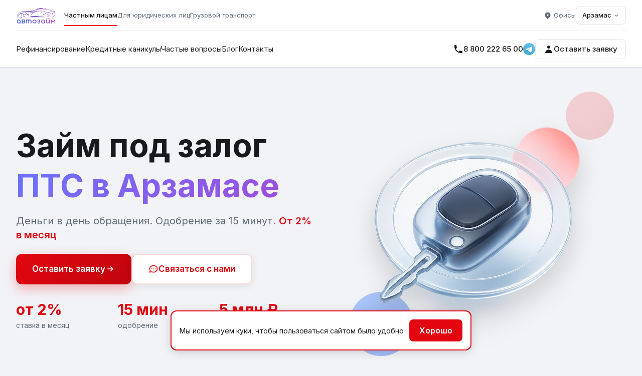

--- FILE ---
content_type: text/html; charset=UTF-8
request_url: https://arzamas.carzaem.ru/
body_size: 32881
content:
<!DOCTYPE html>
<html lang="ru">

<head>
    <meta charset="utf-8">
    <title>Займ под залог ПТС автомобиля в Арзамасе от 2% — Автозайм</title>
    <meta name="description" content="Займ под залог ПТС автомобиля в Арзамасе. Одобрение за 15 минут, ставка от 2% в месяц, деньги в день обращения. Оставьте заявку онлайн!">

            <link rel="canonical" href="https://arzamas.carzaem.ru">
    
    <meta name="viewport"
          content="width=device-width, initial-scale=1.0, minimum-scale=1.0, maximum-scale=1.0, user-scalable=no">

    
    <link rel="apple-touch-icon" sizes="180x180" href="https://arzamas.carzaem.ru/apple-touch-icon.png">
    <link rel="icon" type="image/png" sizes="32x32" href="https://arzamas.carzaem.ru/favicon-32x32.png">
    <link rel="icon" type="image/png" sizes="16x16" href="https://arzamas.carzaem.ru/favicon-16x16.png">
    <link rel="manifest" href="/site.webmanifest">
    <link rel="mask-icon" href="/safari-pinned-tab.svg" color="#0f8e00">
    <meta name="msapplication-TileColor" content="#0f8e00">
    <meta name="theme-color" content="#e30611">
    <meta property="og:title" content="Займ под залог ПТС автомобиля в Арзамасе от 2% — Автозайм"/>
    <meta property="og:description" content="Займ под залог ПТС автомобиля в Арзамасе. Одобрение за 15 минут, ставка от 2% в месяц, деньги в день обращения. Оставьте заявку онлайн!"/>
    <meta property="og:image" content="https://arzamas.carzaem.ru/images/hero-main.png"/>
    <meta property="og:type" content="website"/>
    <meta property="og:locale" content="ru"/>

    <link rel="preconnect" href="https://fonts.googleapis.com">
    <link rel="preconnect" href="https://fonts.gstatic.com" crossorigin>
    <link href="https://fonts.googleapis.com/css2?family=Inter:wght@100..900&display=swap" rel="stylesheet">

    <script>window.csrf = '3y6BWEpoZT5EnIs9QUKt2jClagUOxXjWAbxRnzpR';</script>
    <script>window.loanTypes = [
            {
                name: "под автомобиль",
                href: "https://arzamas.carzaem.ru",
                current: true
            },
            {
                name: "под грузовую и спецтехнику",
                href: "https://arzamas.carzaem.ru/gruzovye-avto-spectekhnika",
                current: false
            },
            {
                name: "для юридических лиц",
                href: "https://arzamas.carzaem.ru/zalog-avto-dlya-yuridicheskih-lic",
                current: false
            },
        ];</script>
    <script>
        window.regions = [{"title":"Абакан","is_popular":0,"domain":"abakan.carzaem.ru","current":false},{"title":"Абинск","is_popular":0,"domain":"abinsk.carzaem.ru","current":false},{"title":"Азнакаево","is_popular":0,"domain":"aznakaevo.carzaem.ru","current":false},{"title":"Азов","is_popular":0,"domain":"azov.carzaem.ru","current":false},{"title":"Аксай","is_popular":0,"domain":"aksay.carzaem.ru","current":false},{"title":"Алапаевск","is_popular":0,"domain":"alapaevsk.carzaem.ru","current":false},{"title":"Алатырь","is_popular":0,"domain":"alatyr.carzaem.ru","current":false},{"title":"Алдан","is_popular":0,"domain":"aldan.carzaem.ru","current":false},{"title":"Алейск","is_popular":0,"domain":"aleysk.carzaem.ru","current":false},{"title":"Александров","is_popular":0,"domain":"aleksandrov.carzaem.ru","current":false},{"title":"Алексеевка","is_popular":0,"domain":"alekseevka.carzaem.ru","current":false},{"title":"Алексин","is_popular":0,"domain":"aleksin.carzaem.ru","current":false},{"title":"Алушта","is_popular":0,"domain":"alushta.carzaem.ru","current":false},{"title":"Альметьевск","is_popular":0,"domain":"almetevsk.carzaem.ru","current":false},{"title":"Амурск","is_popular":0,"domain":"amursk.carzaem.ru","current":false},{"title":"Анапа","is_popular":0,"domain":"anapa.carzaem.ru","current":false},{"title":"Ангарск","is_popular":0,"domain":"angarsk.carzaem.ru","current":false},{"title":"Анжеро-Судженск","is_popular":0,"domain":"anjero-sudjensk.carzaem.ru","current":false},{"title":"Апатиты","is_popular":0,"domain":"apatity.carzaem.ru","current":false},{"title":"Апрелевка","is_popular":0,"domain":"aprelevka.carzaem.ru","current":false},{"title":"Апшеронск","is_popular":0,"domain":"apsheronsk.carzaem.ru","current":false},{"title":"Аргун","is_popular":0,"domain":"argun.carzaem.ru","current":false},{"title":"Арзамас","is_popular":0,"domain":"arzamas.carzaem.ru","current":true},{"title":"Армавир","is_popular":0,"domain":"armavir.carzaem.ru","current":false},{"title":"Армянск","is_popular":0,"domain":"armyansk.carzaem.ru","current":false},{"title":"Арсеньев","is_popular":0,"domain":"arsenev.carzaem.ru","current":false},{"title":"Арск","is_popular":0,"domain":"arsk.carzaem.ru","current":false},{"title":"Артём","is_popular":0,"domain":"artyom.carzaem.ru","current":false},{"title":"Артёмовский","is_popular":0,"domain":"artyomovskiy.carzaem.ru","current":false},{"title":"Архангельск","is_popular":0,"domain":"arkhangelsk.carzaem.ru","current":false},{"title":"Асбест","is_popular":0,"domain":"asbest.carzaem.ru","current":false},{"title":"Асино","is_popular":0,"domain":"asino.carzaem.ru","current":false},{"title":"Астрахань","is_popular":0,"domain":"astrakhan.carzaem.ru","current":false},{"title":"Аткарск","is_popular":0,"domain":"atkarsk.carzaem.ru","current":false},{"title":"Афипский","is_popular":0,"domain":"afipskiy.carzaem.ru","current":false},{"title":"Ахтубинск","is_popular":0,"domain":"achtubinsk.carzaem.ru","current":false},{"title":"Ахтырский","is_popular":0,"domain":"akhtyrskiy.carzaem.ru","current":false},{"title":"Ачинск","is_popular":0,"domain":"achinsk.carzaem.ru","current":false},{"title":"Аша","is_popular":0,"domain":"asha.carzaem.ru","current":false},{"title":"Бавлы","is_popular":0,"domain":"bavly.carzaem.ru","current":false},{"title":"Баксан","is_popular":0,"domain":"baksan.carzaem.ru","current":false},{"title":"Балабаново","is_popular":0,"domain":"balabanovo.carzaem.ru","current":false},{"title":"Балаково","is_popular":0,"domain":"balakovo.carzaem.ru","current":false},{"title":"Балахна","is_popular":0,"domain":"balachna.carzaem.ru","current":false},{"title":"Балашиха","is_popular":0,"domain":"balashiha.carzaem.ru","current":false},{"title":"Балашов","is_popular":0,"domain":"balashov.carzaem.ru","current":false},{"title":"Балтийск","is_popular":0,"domain":"baltiysk.carzaem.ru","current":false},{"title":"Барабинск","is_popular":0,"domain":"barabinsk.carzaem.ru","current":false},{"title":"Барнаул","is_popular":0,"domain":"barnaul.carzaem.ru","current":false},{"title":"Батайск","is_popular":0,"domain":"bataisk.carzaem.ru","current":false},{"title":"Бахчисарай","is_popular":0,"domain":"bakhchisaray.carzaem.ru","current":false},{"title":"Бежецк","is_popular":0,"domain":"bezhetsk.carzaem.ru","current":false},{"title":"Безенчук","is_popular":0,"domain":"bezenchuk.carzaem.ru","current":false},{"title":"Белая Калитва","is_popular":0,"domain":"belaya-kalitva.carzaem.ru","current":false},{"title":"Белгород","is_popular":0,"domain":"belgorod.carzaem.ru","current":false},{"title":"Белебей","is_popular":0,"domain":"belebey.carzaem.ru","current":false},{"title":"Белово","is_popular":0,"domain":"belovo.carzaem.ru","current":false},{"title":"Белогорск","is_popular":0,"domain":"belogorsk.carzaem.ru","current":false},{"title":"Белорецк","is_popular":0,"domain":"beloretsk.carzaem.ru","current":false},{"title":"Белореченск","is_popular":0,"domain":"belorechensk.carzaem.ru","current":false},{"title":"Бердск","is_popular":0,"domain":"berdsk.carzaem.ru","current":false},{"title":"Березники","is_popular":0,"domain":"berezniki.carzaem.ru","current":false},{"title":"Берёзовка","is_popular":0,"domain":"beryozovka.carzaem.ru","current":false},{"title":"Берёзовский","is_popular":0,"domain":"berezovskiy.carzaem.ru","current":false},{"title":"Берёзовский (Кемеровская область)","is_popular":0,"domain":"berezovskiy-kemerovskaya.carzaem.ru","current":false},{"title":"Беслан","is_popular":0,"domain":"beslan.carzaem.ru","current":false},{"title":"Бийск","is_popular":0,"domain":"bijsk.carzaem.ru","current":false},{"title":"Биробиджан","is_popular":0,"domain":"birobidjan.carzaem.ru","current":false},{"title":"Бирск","is_popular":0,"domain":"birsk.carzaem.ru","current":false},{"title":"Благовещенск","is_popular":0,"domain":"blagoveshchensk.carzaem.ru","current":false},{"title":"Благовещенск (Башкирия)","is_popular":0,"domain":"blagoveshensk-bashkiriya.carzaem.ru","current":false},{"title":"Благодарный","is_popular":0,"domain":"blagodarniy.carzaem.ru","current":false},{"title":"Бобров","is_popular":0,"domain":"bobrov.carzaem.ru","current":false},{"title":"Богданович","is_popular":0,"domain":"bogdanovich.carzaem.ru","current":false},{"title":"Богородицк","is_popular":0,"domain":"bogoroditsk.carzaem.ru","current":false},{"title":"Богородск","is_popular":0,"domain":"bogorodsk.carzaem.ru","current":false},{"title":"Бологое","is_popular":0,"domain":"bologoe.carzaem.ru","current":false},{"title":"Большой Камень","is_popular":0,"domain":"bolshoy-kamen.carzaem.ru","current":false},{"title":"Бор","is_popular":0,"domain":"bor.carzaem.ru","current":false},{"title":"Борзя","is_popular":0,"domain":"borzya.carzaem.ru","current":false},{"title":"Борисоглебск","is_popular":0,"domain":"borisoglebsk.carzaem.ru","current":false},{"title":"Боровичи","is_popular":0,"domain":"borovichi.carzaem.ru","current":false},{"title":"Братск","is_popular":0,"domain":"bratsk.carzaem.ru","current":false},{"title":"Бронницы","is_popular":0,"domain":"bronnitsy.carzaem.ru","current":false},{"title":"Брюховецкая","is_popular":0,"domain":"brukhovetskaya.carzaem.ru","current":false},{"title":"Брянск","is_popular":0,"domain":"bryansk.carzaem.ru","current":false},{"title":"Бугульма","is_popular":0,"domain":"bugulma.carzaem.ru","current":false},{"title":"Бугуруслан","is_popular":0,"domain":"buguruslan.carzaem.ru","current":false},{"title":"Будённовск","is_popular":0,"domain":"budyonnovsk.carzaem.ru","current":false},{"title":"Бузулук","is_popular":0,"domain":"buzuluk.carzaem.ru","current":false},{"title":"Буинск","is_popular":0,"domain":"buinsk.carzaem.ru","current":false},{"title":"Буй","is_popular":0,"domain":"buy.carzaem.ru","current":false},{"title":"Буйнакск","is_popular":0,"domain":"buynaksk.carzaem.ru","current":false},{"title":"Бутурлиновка","is_popular":0,"domain":"buturlinovka.carzaem.ru","current":false},{"title":"Валуйки","is_popular":0,"domain":"valuyki.carzaem.ru","current":false},{"title":"Великие Луки","is_popular":0,"domain":"velikie-luki.carzaem.ru","current":false},{"title":"Великий Новгород","is_popular":0,"domain":"velikij-novgorod.carzaem.ru","current":false},{"title":"Великий Устюг","is_popular":0,"domain":"velikiy-ustug.carzaem.ru","current":false},{"title":"Вельск","is_popular":0,"domain":"velsk.carzaem.ru","current":false},{"title":"Верещагино","is_popular":0,"domain":"verechagino.carzaem.ru","current":false},{"title":"Верхний Уфалей","is_popular":0,"domain":"verkniy-ufaley.carzaem.ru","current":false},{"title":"Верхняя Пышма","is_popular":0,"domain":"verhnyaya-pyshma.carzaem.ru","current":false},{"title":"Верхняя Салда","is_popular":0,"domain":"verkhnyaya-salda.carzaem.ru","current":false},{"title":"Видное","is_popular":0,"domain":"vidnoe.carzaem.ru","current":false},{"title":"Вилючинск","is_popular":0,"domain":"viluchinsk.carzaem.ru","current":false},{"title":"Вихоревка","is_popular":0,"domain":"vikhorevka.carzaem.ru","current":false},{"title":"Вичуга","is_popular":0,"domain":"vichuga.carzaem.ru","current":false},{"title":"Владикавказ","is_popular":0,"domain":"vladikavkaz.carzaem.ru","current":false},{"title":"Владимир","is_popular":0,"domain":"vladimir.carzaem.ru","current":false},{"title":"Власиха","is_popular":0,"domain":"vlasikha.carzaem.ru","current":false},{"title":"Волгоград","is_popular":0,"domain":"volgograd.carzaem.ru","current":false},{"title":"Волгодонск","is_popular":0,"domain":"volgodonsk.carzaem.ru","current":false},{"title":"Волжск","is_popular":0,"domain":"volzhsk.carzaem.ru","current":false},{"title":"Волжский","is_popular":0,"domain":"volzhskij.carzaem.ru","current":false},{"title":"Вологда","is_popular":0,"domain":"vologda.carzaem.ru","current":false},{"title":"Волхов","is_popular":0,"domain":"volkhov.carzaem.ru","current":false},{"title":"Вольск","is_popular":0,"domain":"volsk.carzaem.ru","current":false},{"title":"Воркута","is_popular":0,"domain":"vorkuta.carzaem.ru","current":false},{"title":"Воронеж","is_popular":0,"domain":"voronezh.carzaem.ru","current":false},{"title":"Воскресенск","is_popular":0,"domain":"voskresensk.carzaem.ru","current":false},{"title":"Воткинск","is_popular":0,"domain":"votkinsk.carzaem.ru","current":false},{"title":"Всеволожск","is_popular":0,"domain":"vsevolozhsk.carzaem.ru","current":false},{"title":"Выборг","is_popular":0,"domain":"vyborg.carzaem.ru","current":false},{"title":"Выкса","is_popular":0,"domain":"vyksa.carzaem.ru","current":false},{"title":"Выселки","is_popular":0,"domain":"vyselki.carzaem.ru","current":false},{"title":"Вышний Волочёк","is_popular":0,"domain":"vyshniy-volochek.carzaem.ru","current":false},{"title":"Вязники","is_popular":0,"domain":"vyazniki.carzaem.ru","current":false},{"title":"Вязьма","is_popular":0,"domain":"vyazma.carzaem.ru","current":false},{"title":"Вятские Поляны","is_popular":0,"domain":"vyatskie-polyany.carzaem.ru","current":false},{"title":"Гагарин","is_popular":0,"domain":"gagarin.carzaem.ru","current":false},{"title":"Гай","is_popular":0,"domain":"guy.carzaem.ru","current":false},{"title":"Гатчина","is_popular":0,"domain":"gatchina.carzaem.ru","current":false},{"title":"Геленджик","is_popular":0,"domain":"gelendzhik.carzaem.ru","current":false},{"title":"Георгиевск","is_popular":0,"domain":"georgievsk.carzaem.ru","current":false},{"title":"Глазов","is_popular":0,"domain":"glazov.carzaem.ru","current":false},{"title":"Горно-Алтайск","is_popular":0,"domain":"gorno-altaysk.carzaem.ru","current":false},{"title":"Городец","is_popular":0,"domain":"gorodets.carzaem.ru","current":false},{"title":"Горячеводский","is_popular":0,"domain":"goryachevodskiy.carzaem.ru","current":false},{"title":"Горячий Ключ","is_popular":0,"domain":"goryachiy-kluch.carzaem.ru","current":false},{"title":"Грязи","is_popular":0,"domain":"gryazi.carzaem.ru","current":false},{"title":"Губкин","is_popular":0,"domain":"gubkin.carzaem.ru","current":false},{"title":"Губкинский","is_popular":0,"domain":"gubkinskiy.carzaem.ru","current":false},{"title":"Гудермес","is_popular":0,"domain":"gudermes.carzaem.ru","current":false},{"title":"Гуково","is_popular":0,"domain":"gukovo.carzaem.ru","current":false},{"title":"Гулькевичи","is_popular":0,"domain":"gulkevichi.carzaem.ru","current":false},{"title":"Гурьевск","is_popular":0,"domain":"gurjevsk.carzaem.ru","current":false},{"title":"Гусев","is_popular":0,"domain":"gusev.carzaem.ru","current":false},{"title":"Гусиноозёрск","is_popular":0,"domain":"gusinoozersk.carzaem.ru","current":false},{"title":"Гусь-Хрустальный","is_popular":0,"domain":"gus-hrustalniy.carzaem.ru","current":false},{"title":"Давлеканово","is_popular":0,"domain":"davlekanovo.carzaem.ru","current":false},{"title":"Дагестанские Огни","is_popular":0,"domain":"dagestanskie-ogni.carzaem.ru","current":false},{"title":"Дальнегорск","is_popular":0,"domain":"dalnegorsk.carzaem.ru","current":false},{"title":"Дальнереченск","is_popular":0,"domain":"dalnerechensk.carzaem.ru","current":false},{"title":"Дедовск","is_popular":0,"domain":"dedovsk.carzaem.ru","current":false},{"title":"Десногорск","is_popular":0,"domain":"desnogorsk.carzaem.ru","current":false},{"title":"Джанкой","is_popular":0,"domain":"dzhankoy.carzaem.ru","current":false},{"title":"Дзержинск","is_popular":0,"domain":"dzerzhinsk.carzaem.ru","current":false},{"title":"Дзержинский","is_popular":0,"domain":"dzerjinskiy.carzaem.ru","current":false},{"title":"Дивногорск","is_popular":0,"domain":"divnogorsk.carzaem.ru","current":false},{"title":"Димитровград","is_popular":0,"domain":"dimitrovgrad.carzaem.ru","current":false},{"title":"Динская","is_popular":0,"domain":"dinskaya.carzaem.ru","current":false},{"title":"Дмитров","is_popular":0,"domain":"dmitrov.carzaem.ru","current":false},{"title":"Добрянка","is_popular":0,"domain":"dobryanka.carzaem.ru","current":false},{"title":"Долгопрудный","is_popular":0,"domain":"dolgoprudnyj.carzaem.ru","current":false},{"title":"Домодедово","is_popular":0,"domain":"domodedovo.carzaem.ru","current":false},{"title":"Донецк (Ростовская область)","is_popular":0,"domain":"donetsk.carzaem.ru","current":false},{"title":"Донской","is_popular":0,"domain":"donskoy.carzaem.ru","current":false},{"title":"Дубна","is_popular":0,"domain":"dubna.carzaem.ru","current":false},{"title":"Дудинка","is_popular":0,"domain":"dudinka.carzaem.ru","current":false},{"title":"Дюртюли","is_popular":0,"domain":"durtuli.carzaem.ru","current":false},{"title":"Дятьково","is_popular":0,"domain":"dyatjkovo.carzaem.ru","current":false},{"title":"Евпатория","is_popular":0,"domain":"evpatoriya.carzaem.ru","current":false},{"title":"Егорьевск","is_popular":0,"domain":"egorevsk.carzaem.ru","current":false},{"title":"Екатеринбург","is_popular":1,"domain":"ekaterinburg.carzaem.ru","current":false},{"title":"Елабуга","is_popular":0,"domain":"elabuga.carzaem.ru","current":false},{"title":"Елец","is_popular":0,"domain":"elec.carzaem.ru","current":false},{"title":"Елизаветинская","is_popular":0,"domain":"elizavetinskaya.carzaem.ru","current":false},{"title":"Елизово","is_popular":0,"domain":"elizovo.carzaem.ru","current":false},{"title":"Еманжелинск","is_popular":0,"domain":"emanzhelinsk.carzaem.ru","current":false},{"title":"Ессентуки","is_popular":0,"domain":"essentuki.carzaem.ru","current":false},{"title":"Ессентукская","is_popular":0,"domain":"essentukskaya.carzaem.ru","current":false},{"title":"Ефремов","is_popular":0,"domain":"efremov.carzaem.ru","current":false},{"title":"Железноводск","is_popular":0,"domain":"zheleznovodsk.carzaem.ru","current":false},{"title":"Железногорск","is_popular":0,"domain":"zheleznogorsk.carzaem.ru","current":false},{"title":"Железногорск (Красноярский край)","is_popular":0,"domain":"zheleznogorsk_.carzaem.ru","current":false},{"title":"Железногорск (Курская область)","is_popular":0,"domain":"zheleznogorsk.carzaem.ru","current":false},{"title":"Железногорск-Илимский","is_popular":0,"domain":"zheleznogorsk-ilimskiy.carzaem.ru","current":false},{"title":"Жигулёвск","is_popular":0,"domain":"zhigulevsk.carzaem.ru","current":false},{"title":"Жуковский","is_popular":0,"domain":"zhukovskij.carzaem.ru","current":false},{"title":"Заводоуковск","is_popular":0,"domain":"zavodoukovsk.carzaem.ru","current":false},{"title":"Заволжье","is_popular":0,"domain":"zavolzhie.carzaem.ru","current":false},{"title":"Заинск","is_popular":0,"domain":"zainsk.carzaem.ru","current":false},{"title":"Зарайск","is_popular":0,"domain":"zaraysk.carzaem.ru","current":false},{"title":"Заречный","is_popular":0,"domain":"zarechniy.carzaem.ru","current":false},{"title":"Заречный (Свердловская область)","is_popular":0,"domain":"zarechniy-sverdlovskaya.carzaem.ru","current":false},{"title":"Заринск","is_popular":0,"domain":"zarinsk.carzaem.ru","current":false},{"title":"Звенигород","is_popular":0,"domain":"zvenigorod.carzaem.ru","current":false},{"title":"Зеленодольск","is_popular":0,"domain":"zelenodolsk.carzaem.ru","current":false},{"title":"Зеленокумск","is_popular":0,"domain":"zelenokumsk.carzaem.ru","current":false},{"title":"Зеленчукская","is_popular":0,"domain":"zelenchukskaya.carzaem.ru","current":false},{"title":"Зерноград","is_popular":0,"domain":"zernograd.carzaem.ru","current":false},{"title":"Зея","is_popular":0,"domain":"zeya.carzaem.ru","current":false},{"title":"Зима","is_popular":0,"domain":"zima.carzaem.ru","current":false},{"title":"Златоуст","is_popular":0,"domain":"zlatoust.carzaem.ru","current":false},{"title":"Знаменск","is_popular":0,"domain":"znamensk.carzaem.ru","current":false},{"title":"Иваново","is_popular":0,"domain":"ivanovo.carzaem.ru","current":false},{"title":"Ивантеевка","is_popular":0,"domain":"ivanteevka.carzaem.ru","current":false},{"title":"Игра","is_popular":0,"domain":"igra.carzaem.ru","current":false},{"title":"Ижевск","is_popular":0,"domain":"izhevsk.carzaem.ru","current":false},{"title":"Избербаш","is_popular":0,"domain":"izberbash.carzaem.ru","current":false},{"title":"Изобильный","is_popular":0,"domain":"izobilniy.carzaem.ru","current":false},{"title":"Ильский","is_popular":0,"domain":"ilskiy.carzaem.ru","current":false},{"title":"Иноземцево","is_popular":0,"domain":"inozemtsevo.carzaem.ru","current":false},{"title":"Инта","is_popular":0,"domain":"inta.carzaem.ru","current":false},{"title":"Ипатово","is_popular":0,"domain":"ipatovo.carzaem.ru","current":false},{"title":"Ирбит","is_popular":0,"domain":"irbit.carzaem.ru","current":false},{"title":"Исилькуль","is_popular":0,"domain":"isilkul.carzaem.ru","current":false},{"title":"Искитим","is_popular":0,"domain":"iskitim.carzaem.ru","current":false},{"title":"Истра","is_popular":0,"domain":"istra.carzaem.ru","current":false},{"title":"Ишим","is_popular":0,"domain":"ishim.carzaem.ru","current":false},{"title":"Ишимбай","is_popular":0,"domain":"ishimbay.carzaem.ru","current":false},{"title":"Йошкар-Ола","is_popular":0,"domain":"joshkar-ola.carzaem.ru","current":false},{"title":"Казань","is_popular":1,"domain":"kazan.carzaem.ru","current":false},{"title":"Калач-на-Дону","is_popular":0,"domain":"kalach-na-donu.carzaem.ru","current":false},{"title":"Калачинск","is_popular":0,"domain":"kalachinsk.carzaem.ru","current":false},{"title":"Калининград","is_popular":0,"domain":"kaliningrad.carzaem.ru","current":false},{"title":"Калининец","is_popular":0,"domain":"kalininets.carzaem.ru","current":false},{"title":"Калтан","is_popular":0,"domain":"kaltan.carzaem.ru","current":false},{"title":"Калуга","is_popular":0,"domain":"kaluga.carzaem.ru","current":false},{"title":"Каменка","is_popular":0,"domain":"kamenka.carzaem.ru","current":false},{"title":"Каменск-Уральский","is_popular":0,"domain":"kamensk-uralskij.carzaem.ru","current":false},{"title":"Каменск-Шахтинский","is_popular":0,"domain":"kamensk-shachtinskiy.carzaem.ru","current":false},{"title":"Камень-на-Оби","is_popular":0,"domain":"kamen-na-obi.carzaem.ru","current":false},{"title":"Камышин","is_popular":0,"domain":"kamyshin.carzaem.ru","current":false},{"title":"Камышлов","is_popular":0,"domain":"kamyshlov.carzaem.ru","current":false},{"title":"Канаш","is_popular":0,"domain":"kanash.carzaem.ru","current":false},{"title":"Кандалакша","is_popular":0,"domain":"kandalaksha.carzaem.ru","current":false},{"title":"Каневская","is_popular":0,"domain":"kanevskaya.carzaem.ru","current":false},{"title":"Канск","is_popular":0,"domain":"kansk.carzaem.ru","current":false},{"title":"Карабулак","is_popular":0,"domain":"karabulak.carzaem.ru","current":false},{"title":"Карасук","is_popular":0,"domain":"karasuk.carzaem.ru","current":false},{"title":"Карачаевск","is_popular":0,"domain":"karachaevsk.carzaem.ru","current":false},{"title":"Карпинск","is_popular":0,"domain":"karpinsk.carzaem.ru","current":false},{"title":"Карталы","is_popular":0,"domain":"kartaly.carzaem.ru","current":false},{"title":"Касимов","is_popular":0,"domain":"kasimov.carzaem.ru","current":false},{"title":"Каспийск","is_popular":0,"domain":"kaspiysk.carzaem.ru","current":false},{"title":"Качканар","is_popular":0,"domain":"kachkanar.carzaem.ru","current":false},{"title":"Кашира","is_popular":0,"domain":"kashira.carzaem.ru","current":false},{"title":"Кемерово","is_popular":0,"domain":"kemerovo.carzaem.ru","current":false},{"title":"Керчь","is_popular":0,"domain":"kerch.carzaem.ru","current":false},{"title":"Кизилюрт","is_popular":0,"domain":"kizilurt.carzaem.ru","current":false},{"title":"Кизляр","is_popular":0,"domain":"kizlyar.carzaem.ru","current":false},{"title":"Кимовск","is_popular":0,"domain":"kimovsk.carzaem.ru","current":false},{"title":"Кимры","is_popular":0,"domain":"kimry.carzaem.ru","current":false},{"title":"Кингисепп","is_popular":0,"domain":"kingisepp.carzaem.ru","current":false},{"title":"Кинель","is_popular":0,"domain":"kinel.carzaem.ru","current":false},{"title":"Кинешма","is_popular":0,"domain":"kineshma.carzaem.ru","current":false},{"title":"Киржач","is_popular":0,"domain":"kirzhach.carzaem.ru","current":false},{"title":"Кириши","is_popular":0,"domain":"kirishi.carzaem.ru","current":false},{"title":"Киров","is_popular":0,"domain":"kirov.carzaem.ru","current":false},{"title":"Киров (Калужская область)","is_popular":0,"domain":"kirov-kaluzhskaya.carzaem.ru","current":false},{"title":"Кирово-Чепецк","is_popular":0,"domain":"kirovo-chepetsk.carzaem.ru","current":false},{"title":"Кировск (Ленинградская область)","is_popular":0,"domain":"kirovsk.carzaem.ru","current":false},{"title":"Кировск (Мурманская область)","is_popular":0,"domain":"kirovsk-murmanskaya.carzaem.ru","current":false},{"title":"Киселёвск","is_popular":0,"domain":"kiselevsk.carzaem.ru","current":false},{"title":"Кисловодск","is_popular":0,"domain":"kislovodsk.carzaem.ru","current":false},{"title":"Клин","is_popular":0,"domain":"klin.carzaem.ru","current":false},{"title":"Клинцы","is_popular":0,"domain":"klinzy.carzaem.ru","current":false},{"title":"Ковров","is_popular":0,"domain":"kovrov.carzaem.ru","current":false},{"title":"Когалым","is_popular":0,"domain":"kogalym.carzaem.ru","current":false},{"title":"Козьмодемьянск","is_popular":0,"domain":"kozjmodemjyansk.carzaem.ru","current":false},{"title":"Коломна","is_popular":0,"domain":"kolomna.carzaem.ru","current":false},{"title":"Колпашево","is_popular":0,"domain":"kolpashevo.carzaem.ru","current":false},{"title":"Колпино","is_popular":0,"domain":"kolpino.carzaem.ru","current":false},{"title":"Кольчугино","is_popular":0,"domain":"kolchugino.carzaem.ru","current":false},{"title":"Коммунар","is_popular":0,"domain":"kommunar.carzaem.ru","current":false},{"title":"Комсомольск-на-Амуре","is_popular":0,"domain":"komsomolsk-na-amure.carzaem.ru","current":false},{"title":"Конаково","is_popular":0,"domain":"konakovo.carzaem.ru","current":false},{"title":"Кондопога","is_popular":0,"domain":"kondopoga.carzaem.ru","current":false},{"title":"Копейск","is_popular":0,"domain":"kopejsk.carzaem.ru","current":false},{"title":"Кореновск","is_popular":0,"domain":"korenovsk.carzaem.ru","current":false},{"title":"Коркино","is_popular":0,"domain":"korkino.carzaem.ru","current":false},{"title":"Королёв","is_popular":0,"domain":"korolyov.carzaem.ru","current":false},{"title":"Корсаков","is_popular":0,"domain":"korsakov.carzaem.ru","current":false},{"title":"Коряжма","is_popular":0,"domain":"koryazhma.carzaem.ru","current":false},{"title":"Костомукша","is_popular":0,"domain":"kostomuksha.carzaem.ru","current":false},{"title":"Кострома","is_popular":0,"domain":"kostroma.carzaem.ru","current":false},{"title":"Котельники","is_popular":0,"domain":"kotelniki.carzaem.ru","current":false},{"title":"Котельниково","is_popular":0,"domain":"kotelnikovo.carzaem.ru","current":false},{"title":"Котельнич","is_popular":0,"domain":"kotelnich.carzaem.ru","current":false},{"title":"Котлас","is_popular":0,"domain":"kotlas.carzaem.ru","current":false},{"title":"Котово","is_popular":0,"domain":"kotovo.carzaem.ru","current":false},{"title":"Котовск","is_popular":0,"domain":"kotovsk.carzaem.ru","current":false},{"title":"Кохма","is_popular":0,"domain":"kokhma.carzaem.ru","current":false},{"title":"Красково","is_popular":0,"domain":"kraskovo.carzaem.ru","current":false},{"title":"Красноармейск (Московская область)","is_popular":0,"domain":"krasnoarmeysk.carzaem.ru","current":false},{"title":"Красноармейск (Саратовская область)","is_popular":0,"domain":"krasnoarmeysk-saratovskaya.carzaem.ru","current":false},{"title":"Красногорск","is_popular":0,"domain":"krasnogorsk.carzaem.ru","current":false},{"title":"Краснодар","is_popular":1,"domain":"krasnodar.carzaem.ru","current":false},{"title":"Краснознаменск","is_popular":0,"domain":"krasnoznamensk.carzaem.ru","current":false},{"title":"Краснокаменск","is_popular":0,"domain":"krasnokamensk.carzaem.ru","current":false},{"title":"Краснокамск","is_popular":0,"domain":"krasnokamsk.carzaem.ru","current":false},{"title":"Красноперекопск","is_popular":0,"domain":"krasnoperekopsk.carzaem.ru","current":false},{"title":"Краснотурьинск","is_popular":0,"domain":"krasnoturinsk.carzaem.ru","current":false},{"title":"Красноуральск","is_popular":0,"domain":"krasnouralsk.carzaem.ru","current":false},{"title":"Красноуфимск","is_popular":0,"domain":"krasnoufimsk.carzaem.ru","current":false},{"title":"Красноярск","is_popular":0,"domain":"krasnoyarsk.carzaem.ru","current":false},{"title":"Красный Сулин","is_popular":0,"domain":"krasniy-sulin.carzaem.ru","current":false},{"title":"Кропоткин","is_popular":0,"domain":"kropotkin.carzaem.ru","current":false},{"title":"Крымск","is_popular":0,"domain":"krymsk.carzaem.ru","current":false},{"title":"Кстово","is_popular":0,"domain":"kstovo.carzaem.ru","current":false},{"title":"Кубинка","is_popular":0,"domain":"kubinka.carzaem.ru","current":false},{"title":"Кувандык","is_popular":0,"domain":"kuvandyk.carzaem.ru","current":false},{"title":"Кудрово","is_popular":0,"domain":"kudrovo.carzaem.ru","current":false},{"title":"Кудымкар","is_popular":0,"domain":"kudymkar.carzaem.ru","current":false},{"title":"Кузнецк","is_popular":0,"domain":"kuznetsk.carzaem.ru","current":false},{"title":"Куйбышев","is_popular":0,"domain":"kuybyshev.carzaem.ru","current":false},{"title":"Кулебаки","is_popular":0,"domain":"kulebaki.carzaem.ru","current":false},{"title":"Кумертау","is_popular":0,"domain":"kumertau.carzaem.ru","current":false},{"title":"Кунгур","is_popular":0,"domain":"kungur.carzaem.ru","current":false},{"title":"Курган","is_popular":0,"domain":"kurgan.carzaem.ru","current":false},{"title":"Курганинск","is_popular":0,"domain":"kurganinsk.carzaem.ru","current":false},{"title":"Куровское","is_popular":0,"domain":"kurovskoe.carzaem.ru","current":false},{"title":"Курск","is_popular":0,"domain":"kursk.carzaem.ru","current":false},{"title":"Курчалой","is_popular":0,"domain":"kurchaloy.carzaem.ru","current":false},{"title":"Курчатов","is_popular":0,"domain":"kurchatov.carzaem.ru","current":false},{"title":"Кушва","is_popular":0,"domain":"kushva.carzaem.ru","current":false},{"title":"Кущёвская","is_popular":0,"domain":"kushevskaya.carzaem.ru","current":false},{"title":"Кызыл","is_popular":0,"domain":"kyzyl.carzaem.ru","current":false},{"title":"Кыштым","is_popular":0,"domain":"kyshtym.carzaem.ru","current":false},{"title":"Кяхта","is_popular":0,"domain":"kyahta.carzaem.ru","current":false},{"title":"Лабинск","is_popular":0,"domain":"labinsk.carzaem.ru","current":false},{"title":"Лабытнанги","is_popular":0,"domain":"labytnangi.carzaem.ru","current":false},{"title":"Лангепас","is_popular":0,"domain":"langepas.carzaem.ru","current":false},{"title":"Ленинградская","is_popular":0,"domain":"leningradskaya.carzaem.ru","current":false},{"title":"Лениногорск","is_popular":0,"domain":"leninogorsk.carzaem.ru","current":false},{"title":"Ленинск-Кузнецкий","is_popular":0,"domain":"leninsk-kuznetskiy.carzaem.ru","current":false},{"title":"Ленск","is_popular":0,"domain":"lensk.carzaem.ru","current":false},{"title":"Лермонтов","is_popular":0,"domain":"lermontov.carzaem.ru","current":false},{"title":"Лесной","is_popular":0,"domain":"lesnoy.carzaem.ru","current":false},{"title":"Лесозаводск","is_popular":0,"domain":"lesozavodsk.carzaem.ru","current":false},{"title":"Лесосибирск","is_popular":0,"domain":"lesosibirsk.carzaem.ru","current":false},{"title":"Ливны","is_popular":0,"domain":"livny.carzaem.ru","current":false},{"title":"Ликино-Дулёво","is_popular":0,"domain":"likino-dulyovo.carzaem.ru","current":false},{"title":"Линёво","is_popular":0,"domain":"linyovo.carzaem.ru","current":false},{"title":"Липецк","is_popular":0,"domain":"lipeck.carzaem.ru","current":false},{"title":"Лиски","is_popular":0,"domain":"liski.carzaem.ru","current":false},{"title":"Лобня","is_popular":0,"domain":"lobnya.carzaem.ru","current":false},{"title":"Лосино-Петровский","is_popular":0,"domain":"losino-petrovskiy.carzaem.ru","current":false},{"title":"Луга","is_popular":0,"domain":"luga.carzaem.ru","current":false},{"title":"Луховицы","is_popular":0,"domain":"lukhovitsy.carzaem.ru","current":false},{"title":"Лучегорск","is_popular":0,"domain":"luchegorsk.carzaem.ru","current":false},{"title":"Лысково","is_popular":0,"domain":"lyskovo.carzaem.ru","current":false},{"title":"Лысьва","is_popular":0,"domain":"lysva.carzaem.ru","current":false},{"title":"Лыткарино","is_popular":0,"domain":"lytkarino.carzaem.ru","current":false},{"title":"Люберцы","is_popular":0,"domain":"lyubercy.carzaem.ru","current":false},{"title":"Людиново","is_popular":0,"domain":"ludinovo.carzaem.ru","current":false},{"title":"Лянтор","is_popular":0,"domain":"lyantor.carzaem.ru","current":false},{"title":"Магадан","is_popular":0,"domain":"magadan.carzaem.ru","current":false},{"title":"Магнитогорск","is_popular":0,"domain":"magnitogorsk.carzaem.ru","current":false},{"title":"Майкоп","is_popular":0,"domain":"majkop.carzaem.ru","current":false},{"title":"Майский","is_popular":0,"domain":"mayskiy.carzaem.ru","current":false},{"title":"Малгобек","is_popular":0,"domain":"malgobek.carzaem.ru","current":false},{"title":"Малоярославец","is_popular":0,"domain":"maloyaroslavets.carzaem.ru","current":false},{"title":"Мариинск","is_popular":0,"domain":"mariinsk.carzaem.ru","current":false},{"title":"Маркс","is_popular":0,"domain":"marks.carzaem.ru","current":false},{"title":"Мегион","is_popular":0,"domain":"megion.carzaem.ru","current":false},{"title":"Медногорск","is_popular":0,"domain":"mednogorsk.carzaem.ru","current":false},{"title":"Междуреченск","is_popular":0,"domain":"mezhdurechensk.carzaem.ru","current":false},{"title":"Мелеуз","is_popular":0,"domain":"meleuz.carzaem.ru","current":false},{"title":"Менделеевск","is_popular":0,"domain":"mendeleevsk.carzaem.ru","current":false},{"title":"Миасс","is_popular":0,"domain":"miass.carzaem.ru","current":false},{"title":"Миллерово","is_popular":0,"domain":"millerovo.carzaem.ru","current":false},{"title":"Минеральные Воды","is_popular":0,"domain":"minvody.carzaem.ru","current":false},{"title":"Минусинск","is_popular":0,"domain":"minusinsk.carzaem.ru","current":false},{"title":"Мирный (Архангельская область)","is_popular":0,"domain":"mirniy-arkhangelskaya.carzaem.ru","current":false},{"title":"Мирный (Якутия)","is_popular":0,"domain":"mirniy.carzaem.ru","current":false},{"title":"Михайловка","is_popular":0,"domain":"mihaylovka.carzaem.ru","current":false},{"title":"Михайловск","is_popular":0,"domain":"mihaylovsk.carzaem.ru","current":false},{"title":"Мичуринск","is_popular":0,"domain":"michurinsk.carzaem.ru","current":false},{"title":"Можайск","is_popular":0,"domain":"mozhaysk.carzaem.ru","current":false},{"title":"Можга","is_popular":0,"domain":"mozhga.carzaem.ru","current":false},{"title":"Моздок","is_popular":0,"domain":"mozdok.carzaem.ru","current":false},{"title":"Мончегорск","is_popular":0,"domain":"monchegorsk.carzaem.ru","current":false},{"title":"Морозовск","is_popular":0,"domain":"morozovsk.carzaem.ru","current":false},{"title":"Моршанск","is_popular":0,"domain":"morshansk.carzaem.ru","current":false},{"title":"Москва","is_popular":1,"domain":"carzaem.ru","current":false},{"title":"Московская область","is_popular":0,"domain":"mo.carzaem.ru","current":false},{"title":"Мостовской","is_popular":0,"domain":"mostovskoy.carzaem.ru","current":false},{"title":"Муравленко","is_popular":0,"domain":"muravlenko.carzaem.ru","current":false},{"title":"Мурино","is_popular":0,"domain":"murino.carzaem.ru","current":false},{"title":"Мурманск","is_popular":0,"domain":"murmansk.carzaem.ru","current":false},{"title":"Муром","is_popular":0,"domain":"murom.carzaem.ru","current":false},{"title":"Мценск","is_popular":0,"domain":"mtsensk.carzaem.ru","current":false},{"title":"Мыски","is_popular":0,"domain":"myski.carzaem.ru","current":false},{"title":"Мытищи","is_popular":0,"domain":"mytishhi.carzaem.ru","current":false},{"title":"Набережные Челны","is_popular":0,"domain":"naberezhnye-chelny.carzaem.ru","current":false},{"title":"Надым","is_popular":0,"domain":"nadym.carzaem.ru","current":false},{"title":"Назарово","is_popular":0,"domain":"nazarovo.carzaem.ru","current":false},{"title":"Назрань","is_popular":0,"domain":"nazran.carzaem.ru","current":false},{"title":"Нальчик","is_popular":0,"domain":"nalchik.carzaem.ru","current":false},{"title":"Наро-Фоминск","is_popular":0,"domain":"naro-fominsk.carzaem.ru","current":false},{"title":"Нарткала","is_popular":0,"domain":"nartkala.carzaem.ru","current":false},{"title":"Нахабино","is_popular":0,"domain":"nakhabino.carzaem.ru","current":false},{"title":"Находка","is_popular":0,"domain":"nahodka.carzaem.ru","current":false},{"title":"Невинномысск","is_popular":0,"domain":"nevinnomyssk.carzaem.ru","current":false},{"title":"Невьянск","is_popular":0,"domain":"nevjansk.carzaem.ru","current":false},{"title":"Нерехта","is_popular":0,"domain":"nerekhta.carzaem.ru","current":false},{"title":"Нерюнгри","is_popular":0,"domain":"nerungri.carzaem.ru","current":false},{"title":"Нестеровская","is_popular":0,"domain":"nesterovskaya.carzaem.ru","current":false},{"title":"Нефтекамск","is_popular":0,"domain":"neftekamsk.carzaem.ru","current":false},{"title":"Нефтекумск","is_popular":0,"domain":"neftekumsk.carzaem.ru","current":false},{"title":"Нефтеюганск","is_popular":0,"domain":"nefteyugansk.carzaem.ru","current":false},{"title":"Нижневартовск","is_popular":0,"domain":"nizhnevartovsk.carzaem.ru","current":false},{"title":"Нижнекамск","is_popular":0,"domain":"nizhnekamsk.carzaem.ru","current":false},{"title":"Нижнеудинск","is_popular":0,"domain":"nizheudinsk.carzaem.ru","current":false},{"title":"Нижний Ломов","is_popular":0,"domain":"nizhniy-lomov.carzaem.ru","current":false},{"title":"Нижний Новгород","is_popular":0,"domain":"nizhnij-novgorod.carzaem.ru","current":false},{"title":"Нижний Тагил","is_popular":0,"domain":"nizhnij-tagil.carzaem.ru","current":false},{"title":"Никольское","is_popular":0,"domain":"nikolskoe.carzaem.ru","current":false},{"title":"Новоалександровск","is_popular":0,"domain":"novoaleksandrovsk.carzaem.ru","current":false},{"title":"Новоалтайск","is_popular":0,"domain":"novoaltaysk.carzaem.ru","current":false},{"title":"Нововоронеж","is_popular":0,"domain":"novovoronezh.carzaem.ru","current":false},{"title":"Новодвинск","is_popular":0,"domain":"novodvinsk.carzaem.ru","current":false},{"title":"Новозыбков","is_popular":0,"domain":"novozybkov.carzaem.ru","current":false},{"title":"Новокубанск","is_popular":0,"domain":"novokubansk.carzaem.ru","current":false},{"title":"Новокузнецк","is_popular":0,"domain":"novokuzneck.carzaem.ru","current":false},{"title":"Новокуйбышевск","is_popular":0,"domain":"novokujbyshevsk.carzaem.ru","current":false},{"title":"Новомосковск","is_popular":0,"domain":"novomoskovsk.carzaem.ru","current":false},{"title":"Новопавловск","is_popular":0,"domain":"novopavlovsk.carzaem.ru","current":false},{"title":"Новопокровская","is_popular":0,"domain":"novopokrovskaya.carzaem.ru","current":false},{"title":"Новороссийск","is_popular":1,"domain":"novorossiysk.carzaem.ru","current":false},{"title":"Новосибирск","is_popular":0,"domain":"novosibirsk.carzaem.ru","current":false},{"title":"Новотитаровская","is_popular":0,"domain":"novotitarovskaya.carzaem.ru","current":false},{"title":"Новотроицк","is_popular":0,"domain":"novotroitsk.carzaem.ru","current":false},{"title":"Новоуральск","is_popular":0,"domain":"novouralsk.carzaem.ru","current":false},{"title":"Новочебоксарск","is_popular":0,"domain":"novocheboksarsk.carzaem.ru","current":false},{"title":"Новочеркасск","is_popular":0,"domain":"novocherkassk.carzaem.ru","current":false},{"title":"Новошахтинск","is_popular":0,"domain":"novoshahtinsk.carzaem.ru","current":false},{"title":"Новый Уренгой","is_popular":0,"domain":"novyj-urengoj.carzaem.ru","current":false},{"title":"Ногинск","is_popular":0,"domain":"noginsk.carzaem.ru","current":false},{"title":"Норильск","is_popular":0,"domain":"norilsk.carzaem.ru","current":false},{"title":"Ноябрьск","is_popular":0,"domain":"noyabrsk.carzaem.ru","current":false},{"title":"Нурлат","is_popular":0,"domain":"nurlat.carzaem.ru","current":false},{"title":"Нягань","is_popular":0,"domain":"nyagan.carzaem.ru","current":false},{"title":"Обнинск","is_popular":0,"domain":"obninsk.carzaem.ru","current":false},{"title":"Обь","is_popular":0,"domain":"obj.carzaem.ru","current":false},{"title":"Одинцово","is_popular":0,"domain":"odincovo.carzaem.ru","current":false},{"title":"Озёрск","is_popular":0,"domain":"ozersk.carzaem.ru","current":false},{"title":"Озёры","is_popular":0,"domain":"ozery.carzaem.ru","current":false},{"title":"Октябрьск","is_popular":0,"domain":"oktyabrsk.carzaem.ru","current":false},{"title":"Октябрьский","is_popular":0,"domain":"oktyabrskij.carzaem.ru","current":false},{"title":"Оленегорск","is_popular":0,"domain":"olenegorsk.carzaem.ru","current":false},{"title":"Омск","is_popular":0,"domain":"omsk.carzaem.ru","current":false},{"title":"Омутнинск","is_popular":0,"domain":"omutninsk.carzaem.ru","current":false},{"title":"Орёл","is_popular":0,"domain":"orel.carzaem.ru","current":false},{"title":"Оренбург","is_popular":0,"domain":"orenburg.carzaem.ru","current":false},{"title":"Орехово-Зуево","is_popular":0,"domain":"orekhovo-zuevo.carzaem.ru","current":false},{"title":"Орск","is_popular":0,"domain":"orsk.carzaem.ru","current":false},{"title":"Оса","is_popular":0,"domain":"osa.carzaem.ru","current":false},{"title":"Осинники","is_popular":0,"domain":"osinniki.carzaem.ru","current":false},{"title":"Остров","is_popular":0,"domain":"ostrov.carzaem.ru","current":false},{"title":"Острогожск","is_popular":0,"domain":"ostrogozhsk.carzaem.ru","current":false},{"title":"Отрадная","is_popular":0,"domain":"otradnaya.carzaem.ru","current":false},{"title":"Отрадное","is_popular":0,"domain":"otradnoe.carzaem.ru","current":false},{"title":"Отрадный","is_popular":0,"domain":"otradniy.carzaem.ru","current":false},{"title":"Оха","is_popular":0,"domain":"okha.carzaem.ru","current":false},{"title":"Павлово","is_popular":0,"domain":"pavlovo.carzaem.ru","current":false},{"title":"Павловск","is_popular":0,"domain":"pavlovsk.carzaem.ru","current":false},{"title":"Павловская","is_popular":0,"domain":"pavloskaya.carzaem.ru","current":false},{"title":"Павловский Посад","is_popular":0,"domain":"pavlovskiy-posad.carzaem.ru","current":false},{"title":"Партизанск","is_popular":0,"domain":"partizansk.carzaem.ru","current":false},{"title":"Пенза","is_popular":0,"domain":"penza.carzaem.ru","current":false},{"title":"Первоуральск","is_popular":0,"domain":"pervouralsk.carzaem.ru","current":false},{"title":"Переславль-Залесский","is_popular":0,"domain":"pereslavl-zalesskiy.carzaem.ru","current":false},{"title":"Пермь","is_popular":0,"domain":"perm.carzaem.ru","current":false},{"title":"Петровск","is_popular":0,"domain":"petrovsk.carzaem.ru","current":false},{"title":"Петрозаводск","is_popular":0,"domain":"petrozavodsk.carzaem.ru","current":false},{"title":"Петропавловск-Камчатский","is_popular":0,"domain":"petropavlovsk-kamchatskij.carzaem.ru","current":false},{"title":"Печора","is_popular":0,"domain":"pechora.carzaem.ru","current":false},{"title":"Подольск","is_popular":0,"domain":"podolsk.carzaem.ru","current":false},{"title":"Пойковский","is_popular":0,"domain":"poykovskiy.carzaem.ru","current":false},{"title":"Полевской","is_popular":0,"domain":"polevskoy.carzaem.ru","current":false},{"title":"Полтавская","is_popular":0,"domain":"poltavskaya.carzaem.ru","current":false},{"title":"Полысаево","is_popular":0,"domain":"polysaevo.carzaem.ru","current":false},{"title":"Похвистнево","is_popular":0,"domain":"pokhvistnevo.carzaem.ru","current":false},{"title":"Приволжский","is_popular":0,"domain":"privolzhskiy.carzaem.ru","current":false},{"title":"Приморско-Ахтарск","is_popular":0,"domain":"primorsko-akhtarsk.carzaem.ru","current":false},{"title":"Приютово","is_popular":0,"domain":"priutovo.carzaem.ru","current":false},{"title":"Прокопьевск","is_popular":0,"domain":"prokopevsk.carzaem.ru","current":false},{"title":"Протвино","is_popular":0,"domain":"protvino.carzaem.ru","current":false},{"title":"Прохладный","is_popular":0,"domain":"prohladniy.carzaem.ru","current":false},{"title":"Псков","is_popular":0,"domain":"pskov.carzaem.ru","current":false},{"title":"Пугачёв","is_popular":0,"domain":"pugachev.carzaem.ru","current":false},{"title":"Пушкино","is_popular":0,"domain":"pushkino.carzaem.ru","current":false},{"title":"Пущино","is_popular":0,"domain":"puchino.carzaem.ru","current":false},{"title":"Пыть-Ях","is_popular":0,"domain":"pyt-yah.carzaem.ru","current":false},{"title":"Пятигорск","is_popular":0,"domain":"pyatigorsk.carzaem.ru","current":false},{"title":"Радужный","is_popular":0,"domain":"raduzhniy.carzaem.ru","current":false},{"title":"Раменское","is_popular":0,"domain":"ramenskoe.carzaem.ru","current":false},{"title":"Рассказово","is_popular":0,"domain":"rasskazovo.carzaem.ru","current":false},{"title":"Ревда","is_popular":0,"domain":"revda.carzaem.ru","current":false},{"title":"Реж","is_popular":0,"domain":"rezh.carzaem.ru","current":false},{"title":"Реутов","is_popular":0,"domain":"reutov.carzaem.ru","current":false},{"title":"Ржев","is_popular":0,"domain":"rzhev.carzaem.ru","current":false},{"title":"Родники","is_popular":0,"domain":"rodniki.carzaem.ru","current":false},{"title":"Рославль","is_popular":0,"domain":"roslavl.carzaem.ru","current":false},{"title":"Россошь","is_popular":0,"domain":"rossosh.carzaem.ru","current":false},{"title":"Ростов Великий","is_popular":0,"domain":"rostov-velikiy.carzaem.ru","current":false},{"title":"Ростов-на-Дону","is_popular":1,"domain":"rostov.carzaem.ru","current":false},{"title":"Рошаль","is_popular":0,"domain":"roshal.carzaem.ru","current":false},{"title":"Ртищево","is_popular":0,"domain":"rtichevo.carzaem.ru","current":false},{"title":"Рубцовск","is_popular":0,"domain":"rubcovsk.carzaem.ru","current":false},{"title":"Рузаевка","is_popular":0,"domain":"ruzaevka.carzaem.ru","current":false},{"title":"Рыбинск","is_popular":0,"domain":"rybinsk.carzaem.ru","current":false},{"title":"Рыбное","is_popular":0,"domain":"rybnoe.carzaem.ru","current":false},{"title":"Рязань","is_popular":0,"domain":"ryazan.carzaem.ru","current":false},{"title":"Саки","is_popular":0,"domain":"saki.carzaem.ru","current":false},{"title":"Салават","is_popular":0,"domain":"salavat.carzaem.ru","current":false},{"title":"Салехард","is_popular":0,"domain":"salehard.carzaem.ru","current":false},{"title":"Сальск","is_popular":0,"domain":"salsk.carzaem.ru","current":false},{"title":"Самара","is_popular":1,"domain":"samara.carzaem.ru","current":false},{"title":"Санкт-Петербург","is_popular":1,"domain":"spb.carzaem.ru","current":false},{"title":"Саранск","is_popular":0,"domain":"saransk.carzaem.ru","current":false},{"title":"Сарапул","is_popular":0,"domain":"sarapul.carzaem.ru","current":false},{"title":"Саратов","is_popular":0,"domain":"saratov.carzaem.ru","current":false},{"title":"Саров","is_popular":0,"domain":"sarov.carzaem.ru","current":false},{"title":"Сасово","is_popular":0,"domain":"sasovo.carzaem.ru","current":false},{"title":"Сатка","is_popular":0,"domain":"satka.carzaem.ru","current":false},{"title":"Сафоново","is_popular":0,"domain":"safonovo.carzaem.ru","current":false},{"title":"Саяногорск","is_popular":0,"domain":"sayanogorsk.carzaem.ru","current":false},{"title":"Саянск","is_popular":0,"domain":"sayansk.carzaem.ru","current":false},{"title":"Светлоград","is_popular":0,"domain":"svetlograd.carzaem.ru","current":false},{"title":"Светлый","is_popular":0,"domain":"svetliy.carzaem.ru","current":false},{"title":"Свободный","is_popular":0,"domain":"svobodniy.carzaem.ru","current":false},{"title":"Севастополь","is_popular":0,"domain":"sevastopol.carzaem.ru","current":false},{"title":"Северобайкальск","is_popular":0,"domain":"severobaikalsk.carzaem.ru","current":false},{"title":"Северодвинск","is_popular":0,"domain":"severodvinsk.carzaem.ru","current":false},{"title":"Североморск","is_popular":0,"domain":"severomorsk.carzaem.ru","current":false},{"title":"Североуральск","is_popular":0,"domain":"severouralsk.carzaem.ru","current":false},{"title":"Северск","is_popular":0,"domain":"seversk.carzaem.ru","current":false},{"title":"Северская","is_popular":0,"domain":"severskaya.carzaem.ru","current":false},{"title":"Сегежа","is_popular":0,"domain":"segezha.carzaem.ru","current":false},{"title":"Семёнов","is_popular":0,"domain":"semenov.carzaem.ru","current":false},{"title":"Семикаракорск","is_popular":0,"domain":"semikarakorsk.carzaem.ru","current":false},{"title":"Семилуки","is_popular":0,"domain":"semiluki.carzaem.ru","current":false},{"title":"Сергиев Посад","is_popular":0,"domain":"sergiev-posad.carzaem.ru","current":false},{"title":"Сердобск","is_popular":0,"domain":"serdobsk.carzaem.ru","current":false},{"title":"Серов","is_popular":0,"domain":"serov.carzaem.ru","current":false},{"title":"Серпухов","is_popular":0,"domain":"serpukhov.carzaem.ru","current":false},{"title":"Сертолово","is_popular":0,"domain":"sertolovo.carzaem.ru","current":false},{"title":"Сибай","is_popular":0,"domain":"sibay.carzaem.ru","current":false},{"title":"Симферополь","is_popular":0,"domain":"simferopol.carzaem.ru","current":false},{"title":"Скопин","is_popular":0,"domain":"skopin.carzaem.ru","current":false},{"title":"Славгород","is_popular":0,"domain":"slavgorod.carzaem.ru","current":false},{"title":"Славянск-на-Кубани","is_popular":0,"domain":"slavyansk-na-kubani.carzaem.ru","current":false},{"title":"Сланцы","is_popular":0,"domain":"slantsy.carzaem.ru","current":false},{"title":"Слободской","is_popular":0,"domain":"slobodskoy.carzaem.ru","current":false},{"title":"Смоленск","is_popular":0,"domain":"smolensk.carzaem.ru","current":false},{"title":"Снежинск","is_popular":0,"domain":"snezhinsk.carzaem.ru","current":false},{"title":"Советск","is_popular":0,"domain":"sovetsk.carzaem.ru","current":false},{"title":"Советская Гавань","is_popular":0,"domain":"sovetskaya-gavan.carzaem.ru","current":false},{"title":"Советский","is_popular":0,"domain":"sovetskiy.carzaem.ru","current":false},{"title":"Сокол","is_popular":0,"domain":"sokol.carzaem.ru","current":false},{"title":"Соликамск","is_popular":0,"domain":"solikamsk.carzaem.ru","current":false},{"title":"Соль-Илецк","is_popular":0,"domain":"sol-iletsk.carzaem.ru","current":false},{"title":"Сорочинск","is_popular":0,"domain":"sorochinsk.carzaem.ru","current":false},{"title":"Сосновоборск","is_popular":0,"domain":"sosnovoborsk.carzaem.ru","current":false},{"title":"Сосновый Бор","is_popular":0,"domain":"sosnoviy-bor.carzaem.ru","current":false},{"title":"Сосногорск","is_popular":0,"domain":"sosnogorsk.carzaem.ru","current":false},{"title":"Сочи","is_popular":0,"domain":"sochi.carzaem.ru","current":false},{"title":"Спасск-Дальний","is_popular":0,"domain":"spassk-dalniy.carzaem.ru","current":false},{"title":"Среднеуральск","is_popular":0,"domain":"sredneuralsk.carzaem.ru","current":false},{"title":"Ставрополь","is_popular":1,"domain":"stavropol.carzaem.ru","current":false},{"title":"Старая Купавна","is_popular":0,"domain":"staraya-kupavna.carzaem.ru","current":false},{"title":"Старая Русса","is_popular":0,"domain":"staraya-russa.carzaem.ru","current":false},{"title":"Староминская","is_popular":0,"domain":"starominskaya.carzaem.ru","current":false},{"title":"Старый Оскол","is_popular":0,"domain":"staryj-oskol.carzaem.ru","current":false},{"title":"Стерлитамак","is_popular":0,"domain":"sterlitamak.carzaem.ru","current":false},{"title":"Стрежевой","is_popular":0,"domain":"strezhevoy.carzaem.ru","current":false},{"title":"Строитель","is_popular":0,"domain":"stroitel.carzaem.ru","current":false},{"title":"Ступино","is_popular":0,"domain":"stupino.carzaem.ru","current":false},{"title":"Судак","is_popular":0,"domain":"sudak.carzaem.ru","current":false},{"title":"Сунжа","is_popular":0,"domain":"sunzha.carzaem.ru","current":false},{"title":"Сургут","is_popular":0,"domain":"surgut.carzaem.ru","current":false},{"title":"Сухой Лог","is_popular":0,"domain":"sukhoy-log.carzaem.ru","current":false},{"title":"Сызрань","is_popular":0,"domain":"syzran.carzaem.ru","current":false},{"title":"Сыктывкар","is_popular":0,"domain":"syktyvkar.carzaem.ru","current":false},{"title":"Сысерть","is_popular":0,"domain":"sysert.carzaem.ru","current":false},{"title":"Тавда","is_popular":0,"domain":"tavda.carzaem.ru","current":false},{"title":"Таганрог","is_popular":0,"domain":"taganrog.carzaem.ru","current":false},{"title":"Тайга","is_popular":0,"domain":"tayga.carzaem.ru","current":false},{"title":"Тайшет","is_popular":0,"domain":"tayshet.carzaem.ru","current":false},{"title":"Тамбов","is_popular":0,"domain":"tambov.carzaem.ru","current":false},{"title":"Тара","is_popular":0,"domain":"tara.carzaem.ru","current":false},{"title":"Тарко-Сале","is_popular":0,"domain":"tarko-sale.carzaem.ru","current":false},{"title":"Татарск","is_popular":0,"domain":"tatarsk.carzaem.ru","current":false},{"title":"Таштагол","is_popular":0,"domain":"tashtagol.carzaem.ru","current":false},{"title":"Тбилисская","is_popular":0,"domain":"tbilisskaya.carzaem.ru","current":false},{"title":"Тверь","is_popular":0,"domain":"tver.carzaem.ru","current":false},{"title":"Тейково","is_popular":0,"domain":"teykovo.carzaem.ru","current":false},{"title":"Темрюк","is_popular":0,"domain":"temruk.carzaem.ru","current":false},{"title":"Тимашёвск","is_popular":0,"domain":"timashevsk.carzaem.ru","current":false},{"title":"Тихвин","is_popular":0,"domain":"tihvin.carzaem.ru","current":false},{"title":"Тихорецк","is_popular":0,"domain":"tihoretsk.carzaem.ru","current":false},{"title":"Тобольск","is_popular":0,"domain":"tobolsk.carzaem.ru","current":false},{"title":"Тогучин","is_popular":0,"domain":"toguchin.carzaem.ru","current":false},{"title":"Тольятти","is_popular":0,"domain":"tolyatti.carzaem.ru","current":false},{"title":"Томилино","is_popular":0,"domain":"tomilino.carzaem.ru","current":false},{"title":"Томск","is_popular":0,"domain":"tomsk.carzaem.ru","current":false},{"title":"Топки","is_popular":0,"domain":"topki.carzaem.ru","current":false},{"title":"Торжок","is_popular":0,"domain":"torzhok.carzaem.ru","current":false},{"title":"Тосно","is_popular":0,"domain":"tosno.carzaem.ru","current":false},{"title":"Трёхгорный","is_popular":0,"domain":"trekhgorniy.carzaem.ru","current":false},{"title":"Троицк","is_popular":0,"domain":"troitsk.carzaem.ru","current":false},{"title":"Туапсе","is_popular":0,"domain":"tuapse.carzaem.ru","current":false},{"title":"Туймазы","is_popular":0,"domain":"tuymazy.carzaem.ru","current":false},{"title":"Тула","is_popular":0,"domain":"tula.carzaem.ru","current":false},{"title":"Тулун","is_popular":0,"domain":"tulun.carzaem.ru","current":false},{"title":"Тутаев","is_popular":0,"domain":"tutaev.carzaem.ru","current":false},{"title":"Тында","is_popular":0,"domain":"tynda.carzaem.ru","current":false},{"title":"Тырныауз","is_popular":0,"domain":"tyrnyauz.carzaem.ru","current":false},{"title":"Тюмень","is_popular":0,"domain":"tyumen.carzaem.ru","current":false},{"title":"Ува","is_popular":0,"domain":"uva.carzaem.ru","current":false},{"title":"Уварово","is_popular":0,"domain":"uvarovo.carzaem.ru","current":false},{"title":"Углич","is_popular":0,"domain":"uglich.carzaem.ru","current":false},{"title":"Удомля","is_popular":0,"domain":"udomlya.carzaem.ru","current":false},{"title":"Узловая","is_popular":0,"domain":"uzlovaya.carzaem.ru","current":false},{"title":"Улан-Удэ","is_popular":0,"domain":"ulan-ude.carzaem.ru","current":false},{"title":"Ульяновск","is_popular":0,"domain":"ulyanovsk.carzaem.ru","current":false},{"title":"Унеча","is_popular":0,"domain":"unecha.carzaem.ru","current":false},{"title":"Урай","is_popular":0,"domain":"uray.carzaem.ru","current":false},{"title":"Урус-Мартан","is_popular":0,"domain":"urus-martan.carzaem.ru","current":false},{"title":"Урюпинск","is_popular":0,"domain":"urupinsk.carzaem.ru","current":false},{"title":"Усинск","is_popular":0,"domain":"usinsk.carzaem.ru","current":false},{"title":"Усолье-Сибирское","is_popular":0,"domain":"usolie-sibirskoe.carzaem.ru","current":false},{"title":"Уссурийск","is_popular":0,"domain":"ussurijsk.carzaem.ru","current":false},{"title":"Усть-Джегута","is_popular":0,"domain":"ust-jeguta.carzaem.ru","current":false},{"title":"Усть-Илимск","is_popular":0,"domain":"ust-ilimsk.carzaem.ru","current":false},{"title":"Усть-Катав","is_popular":0,"domain":"ust-katav.carzaem.ru","current":false},{"title":"Усть-Кут","is_popular":0,"domain":"ust-kut.carzaem.ru","current":false},{"title":"Усть-Лабинск","is_popular":0,"domain":"ust-labinsk.carzaem.ru","current":false},{"title":"Уфа","is_popular":0,"domain":"ufa.carzaem.ru","current":false},{"title":"Ухта","is_popular":0,"domain":"uhta.carzaem.ru","current":false},{"title":"Учалы","is_popular":0,"domain":"uchaly.carzaem.ru","current":false},{"title":"Фёдоровский","is_popular":0,"domain":"fyodorovskiy.carzaem.ru","current":false},{"title":"Феодосия","is_popular":0,"domain":"feodosiya.carzaem.ru","current":false},{"title":"Фокино","is_popular":0,"domain":"fokino.carzaem.ru","current":false},{"title":"Фролово","is_popular":0,"domain":"frolovo.carzaem.ru","current":false},{"title":"Фрязино","is_popular":0,"domain":"fryazino.carzaem.ru","current":false},{"title":"Фурманов","is_popular":0,"domain":"furmanov.carzaem.ru","current":false},{"title":"Хабаровск","is_popular":0,"domain":"habarovsk.carzaem.ru","current":false},{"title":"Хадыженск","is_popular":0,"domain":"khadyzhensk.carzaem.ru","current":false},{"title":"Ханты-Мансийск","is_popular":0,"domain":"hanty-mansijsk.carzaem.ru","current":false},{"title":"Хасавюрт","is_popular":0,"domain":"hasavurt.carzaem.ru","current":false},{"title":"Химки","is_popular":0,"domain":"himki.carzaem.ru","current":false},{"title":"Холмск","is_popular":0,"domain":"kholmsk.carzaem.ru","current":false},{"title":"Хотьково","is_popular":0,"domain":"khotkovo.carzaem.ru","current":false},{"title":"Чайковский","is_popular":0,"domain":"chaikovskiy.carzaem.ru","current":false},{"title":"Чапаевск","is_popular":0,"domain":"chapaevsk.carzaem.ru","current":false},{"title":"Чебаркуль","is_popular":0,"domain":"chebarkul.carzaem.ru","current":false},{"title":"Чебоксары","is_popular":0,"domain":"cheboksary.carzaem.ru","current":false},{"title":"Челябинск","is_popular":0,"domain":"chelyabinsk.carzaem.ru","current":false},{"title":"Череповец","is_popular":0,"domain":"cherepovec.carzaem.ru","current":false},{"title":"Черноголовка","is_popular":0,"domain":"chernogolovka.carzaem.ru","current":false},{"title":"Черногорск","is_popular":0,"domain":"chernogorsk.carzaem.ru","current":false},{"title":"Чернушка","is_popular":0,"domain":"chernushka.carzaem.ru","current":false},{"title":"Черняховск","is_popular":0,"domain":"chernyachovsk.carzaem.ru","current":false},{"title":"Чехов","is_popular":0,"domain":"chehov.carzaem.ru","current":false},{"title":"Чистополь","is_popular":0,"domain":"chistopol.carzaem.ru","current":false},{"title":"Чита","is_popular":0,"domain":"chita.carzaem.ru","current":false},{"title":"Чишмы","is_popular":0,"domain":"chishmy.carzaem.ru","current":false},{"title":"Чусовой","is_popular":0,"domain":"chusovoy.carzaem.ru","current":false},{"title":"Шадринск","is_popular":0,"domain":"shadrinsk.carzaem.ru","current":false},{"title":"Шали","is_popular":0,"domain":"shali.carzaem.ru","current":false},{"title":"Шарыпово","is_popular":0,"domain":"sharypovo.carzaem.ru","current":false},{"title":"Шарья","is_popular":0,"domain":"sharjya.carzaem.ru","current":false},{"title":"Шатура","is_popular":0,"domain":"shatura.carzaem.ru","current":false},{"title":"Шахты","is_popular":0,"domain":"shahty.carzaem.ru","current":false},{"title":"Шебекино","is_popular":0,"domain":"shebekino.carzaem.ru","current":false},{"title":"Шексна","is_popular":0,"domain":"sheksna.carzaem.ru","current":false},{"title":"Шелехов","is_popular":0,"domain":"shelekhov.carzaem.ru","current":false},{"title":"Шумерля","is_popular":0,"domain":"shumerlya.carzaem.ru","current":false},{"title":"Шуя","is_popular":0,"domain":"shuya.carzaem.ru","current":false},{"title":"Щёкино","is_popular":0,"domain":"shekino.carzaem.ru","current":false},{"title":"Щёлково","is_popular":0,"domain":"schyolkovo.carzaem.ru","current":false},{"title":"Электрогорск","is_popular":0,"domain":"elektrogorsk.carzaem.ru","current":false},{"title":"Электросталь","is_popular":0,"domain":"elektrostal.carzaem.ru","current":false},{"title":"Электроугли","is_popular":0,"domain":"elektrougli.carzaem.ru","current":false},{"title":"Элиста","is_popular":0,"domain":"ehlista.carzaem.ru","current":false},{"title":"Энгельс","is_popular":0,"domain":"engels.carzaem.ru","current":false},{"title":"Югорск","is_popular":0,"domain":"ugorsk.carzaem.ru","current":false},{"title":"Южно-Сахалинск","is_popular":0,"domain":"yuzhno-sahalinsk.carzaem.ru","current":false},{"title":"Южноуральск","is_popular":0,"domain":"uzhnouralsk.carzaem.ru","current":false},{"title":"Юрга","is_popular":0,"domain":"urga.carzaem.ru","current":false},{"title":"Яблоновский","is_popular":0,"domain":"yablonovskiy.carzaem.ru","current":false},{"title":"Якутск","is_popular":0,"domain":"yakutsk.carzaem.ru","current":false},{"title":"Ялта","is_popular":0,"domain":"yalta.carzaem.ru","current":false},{"title":"Ялуторовск","is_popular":0,"domain":"yalutorovsk.carzaem.ru","current":false},{"title":"Янаул","is_popular":0,"domain":"yanaul.carzaem.ru","current":false},{"title":"Ярославль","is_popular":0,"domain":"yaroslavl.carzaem.ru","current":false},{"title":"Ярцево","is_popular":0,"domain":"yartsevo.carzaem.ru","current":false}];

        window.region = {"title":"Арзамас","domain":"arzamas.carzaem.ru"};
    </script>

                
    <link rel="preload" as="style" href="https://arzamas.carzaem.ru/build/home/assets/main-be1efb44.css" /><link rel="stylesheet" href="https://arzamas.carzaem.ru/build/home/assets/main-be1efb44.css" />    </head>

<body id="app-v2" class="min-w-80" style="background: var(--bg-secondary);">
<bottom-nav
    :menu="bottomNavMenu"
    v-on:order="showOrderModal"
    v-on:contacts="showMessangerModal"
    v-model:menu-open="showMenu"
></bottom-nav>

<div class="page-wrapper" :class="{ 'overflow-hidden': showMenu }">
    <header class="mts-header">
        <div class="mts-container">
            <div class="mts-header-top">
                <div class="mts-mobile-nav-left">
                    <a href="tel:88002226500" class="mts-phone-link" data-ym-goal="clickOnPhone">
                        <svg class="w-5 h-5" fill="currentColor" viewBox="0 0 20 20">
                            <path d="M2 3a1 1 0 011-1h2.153a1 1 0 01.986.836l.74 4.435a1 1 0 01-.54 1.06l-1.548.773a11.037 11.037 0 006.105 6.105l.774-1.548a1 1 0 011.059-.54l4.435.74a1 1 0 01.836.986V17a1 1 0 01-1 1h-2C7.82 18 2 12.18 2 5V3z"/>
                        </svg>
                    </a>
                </div>

                <a href="https://arzamas.carzaem.ru" class="mts-top-logo">
                    <picture>
    <source srcset="https://arzamas.carzaem.ru/images/3d/carzaem-logo.svg" type="image/svg+xml">
    <source srcset="https://arzamas.carzaem.ru/images/3d/carzaem-logo.webp" type="image/webp">
    <img src="https://arzamas.carzaem.ru/images/3d/carzaem-logo.png" class="site-logo" alt="Автозайм">
</picture>
                </a>

                <div class="mts-mobile-nav-right">
                    <a href="javascript:void(0)" onclick="showTelegramModal('https://t.me/carzaemru_bot')" class="mts-messenger-link">
                        <picture>
                            <source srcset="https://arzamas.carzaem.ru/images/icon/telegram.svg" type="image/svg+xml"/>
                            <img src="https://arzamas.carzaem.ru/images/icon/telegram.png" alt="Telegram" class="w-6 h-6"/>
                        </picture>
                    </a>
                    <button @click="showOrderModal" class="mts-login-btn" data-ym-goal="order">
                        <svg class="w-5 h-5" fill="currentColor" viewBox="0 0 20 20">
                            <path fill-rule="evenodd" d="M10 9a3 3 0 100-6 3 3 0 000 6zm-7 9a7 7 0 1114 0H3z" clip-rule="evenodd"/>
                        </svg>
                    </button>
                </div>

                <div class="mts-top-nav">
                    <div class="mts-top-nav-left">
                        <a href="https://arzamas.carzaem.ru" class="mts-top-link active">Частным лицам</a>
                        <a href="https://arzamas.carzaem.ru/zalog-avto-dlya-yuridicheskih-lic" class="mts-top-link">Для юридических лиц</a>
                        <a href="https://arzamas.carzaem.ru/gruzovye-avto-spectekhnika" class="mts-top-link">Грузовой транспорт</a>
                    </div>
                    <div class="mts-top-nav-right">
                    <a href="https://arzamas.carzaem.ru/kontakty" class="mts-top-link">
                        <svg class="w-4 h-4 inline-block mr-1" fill="currentColor" viewBox="0 0 20 20">
                            <path fill-rule="evenodd"
                                  d="M5.05 4.05a7 7 0 119.9 9.9L10 18.9l-4.95-4.95a7 7 0 010-9.9zM10 11a2 2 0 100-4 2 2 0 000 4z"
                                  clip-rule="evenodd"/>
                        </svg>
                        Офисы
                    </a>
                    <button v-on:click="changeRegion" class="mts-region-selector">
                        <span v-text="region.title"></span>
                        <svg class="w-3 h-3" fill="currentColor" viewBox="0 0 20 20">
                            <path fill-rule="evenodd"
                                  d="M5.293 7.293a1 1 0 011.414 0L10 10.586l3.293-3.293a1 1 0 111.414 1.414l-4 4a1 1 0 01-1.414 0l-4-4a1 1 0 010-1.414z"
                                  clip-rule="evenodd"/>
                        </svg>
                    </button>
                    </div>
                </div>
            </div>

            <div class="mts-main-nav">

                <nav class="mts-nav-menu">
                    <a href="https://arzamas.carzaem.ru/refinance" class="mts-nav-link">Рефинансирование</a>
                    <a href="https://arzamas.carzaem.ru/credit-vacation" class="mts-nav-link">Кредитные каникулы</a>
                    <a href="https://arzamas.carzaem.ru/faq" class="mts-nav-link">Частые вопросы</a>
                    <a href="https://arzamas.carzaem.ru/blog" class="mts-nav-link">Блог</a>
                    <a href="https://arzamas.carzaem.ru/kontakty" class="mts-nav-link">Контакты</a>
                </nav>

                <div class="mts-nav-actions">
                    <a href="tel:88002226500" class="mts-phone-link" data-ym-goal="clickOnPhone">
                        <svg class="w-5 h-5" fill="currentColor" viewBox="0 0 20 20">
                            <path
                                d="M2 3a1 1 0 011-1h2.153a1 1 0 01.986.836l.74 4.435a1 1 0 01-.54 1.06l-1.548.773a11.037 11.037 0 006.105 6.105l.774-1.548a1 1 0 011.059-.54l4.435.74a1 1 0 01.836.986V17a1 1 0 01-1 1h-2C7.82 18 2 12.18 2 5V3z"/>
                        </svg>
                        <span class="zphone hidden lg:inline">8 800 222 65 00</span>
                    </a>

                    <a href="javascript:void(0)" onclick="showTelegramModal('https://t.me/carzaemru_bot')" class="mts-messenger-link">
                        <picture>
                            <source srcset="https://arzamas.carzaem.ru/images/icon/telegram.svg" type="image/svg+xml"/>
                            <img src="https://arzamas.carzaem.ru/images/icon/telegram.png" alt="Telegram" class="w-6 h-6"/>
                        </picture>
                    </a>

                    <button @click="showOrderModal" class="mts-login-btn" data-ym-goal="order">
                        <svg class="w-5 h-5" fill="currentColor" viewBox="0 0 20 20">
                            <path fill-rule="evenodd" d="M10 9a3 3 0 100-6 3 3 0 000 6zm-7 9a7 7 0 1114 0H3z"
                                  clip-rule="evenodd"/>
                        </svg>
                        <span class="hidden lg:inline">Оставить заявку</span>
                    </button>
                </div>
            </div>
        </div>
    </header>

    <section class="mts-hero">
    <div class="mts-container">
        <div class="grid lg:grid-cols-2 gap-8 items-center py-8 lg:py-16">
            <div class="mts-fade-in">
                <h1 class="mts-h1 mb-4">
                    Займ под залог<br>
                    <span class="mts-gradient-text">ПТС в Арзамасе</span>
                </h1>

                <p class="mts-text-secondary text-lg lg:text-xl mb-6">
                    Деньги в день обращения. Одобрение за 15 минут.
                    <span class="font-semibold" style="color: var(--mts-red);">От 2% в месяц</span>
                </p>

                <div class="flex flex-col sm:flex-row gap-4 mb-8">
                    <button
                        @click="showOrderModal"
                        class="mts-cta-hero"
                        data-ym-goal="order"
                        data-roistat="order"
                    >
                        Оставить заявку
                        <svg class="w-5 h-5" fill="none" stroke="currentColor" viewBox="0 0 24 24">
                            <path stroke-linecap="round" stroke-linejoin="round" stroke-width="2" d="M13 7l5 5m0 0l-5 5m5-5H6"/>
                        </svg>
                    </button>

                    <button
                        @click="showMessangerModal"
                        class="mts-cta-hero-secondary"
                    >
                        <svg class="w-5 h-5" fill="none" stroke="currentColor" viewBox="0 0 24 24">
                            <path stroke-linecap="round" stroke-linejoin="round" stroke-width="2" d="M8 12h.01M12 12h.01M16 12h.01M21 12c0 4.418-4.03 8-9 8a9.863 9.863 0 01-4.255-.949L3 20l1.395-3.72C3.512 15.042 3 13.574 3 12c0-4.418 4.03-8 9-8s9 3.582 9 8z"/>
                        </svg>
                        Связаться с нами
                    </button>
                </div>

                <div class="grid grid-cols-3 gap-4">
                    <div class="text-center lg:text-left">
                        <div class="text-2xl lg:text-3xl font-bold mb-1" style="color: var(--mts-red);">от 2%</div>
                        <div class="text-xs lg:text-sm" style="color: var(--text-secondary);">ставка в месяц</div>
                    </div>
                    <div class="text-center lg:text-left">
                        <div class="text-2xl lg:text-3xl font-bold mb-1" style="color: var(--mts-red);">15 мин</div>
                        <div class="text-xs lg:text-sm" style="color: var(--text-secondary);">одобрение</div>
                    </div>
                    <div class="text-center lg:text-left">
                        <div class="text-2xl lg:text-3xl font-bold mb-1" style="color: var(--mts-red);">5 млн ₽</div>
                        <div class="text-xs lg:text-sm" style="color: var(--text-secondary);">до 5 млн</div>
                    </div>
                </div>
            </div>

            <div class="hidden lg:flex justify-center items-center">
                <div class="relative">
                    <div class="absolute -top-4 -right-4 w-24 h-24 bg-gradient-to-br from-red-500 to-red-600 rounded-full opacity-20 animate-pulse"></div>
                    <div class="absolute -bottom-0 -left-0 w-32 h-32 bg-gradient-to-br from-blue-500 to-blue-600 rounded-full opacity-20 animate-pulse" style="animation-delay: 0.5s;"></div>
                    <img src="https://arzamas.carzaem.ru/images/hero-main.png" alt="Автозайм под залог ПТС" class="w-full max-w-lg drop-shadow-2xl">
                </div>
            </div>
        </div>
    </div>
</section>

<section class="mts-live-feed-section">
    <div class="mts-container">
        <div id="live-feed-message" class="mts-live-message">Ваша заявка успешно отправлена!</div>

        <div class="mts-live-container">
            <div class="mts-live-header">
                <div class="mts-live-header-left">
                    <span class="mts-live-badge">
                        <span class="mts-live-pulse-dot"></span>
                        LIVE
                    </span>
                    <h2 class="mts-live-title">Онлайн-эфир заявок</h2>
                </div>

                <div class="mts-live-stats">
                    <div class="mts-live-stat-item">
                        <span class="mts-live-stat-number" id="today-count" style="visibility:hidden">127</span>
                        <span class="mts-live-stat-label">сегодня</span>
                    </div>
                    <div class="mts-live-stat-item">
                        <span class="mts-live-stat-number" id="month-count" style="visibility:hidden">3,842</span>
                        <span class="mts-live-stat-label">в этом месяце</span>
                    </div>
                </div>
            </div>

            <div class="mts-live-feed-card">
                <div class="mts-live-feed-table-header">
                    <div>Имя</div>
                    <div>Сумма</div>
                    <div>Город</div>
                    <div>Статус</div>
                </div>
                <div class="mts-live-feed-body" id="live-feed-body">
                </div>
            </div>
        </div>
    </div>
</section>

    <div class="mts-container">
        <h2 class="mts-h2 text-center mb-8 lg:mb-12">Рассчитайте ваш займ</h2>

        <div class="grid grid-cols-1 md:grid-cols-3 gap-4 mb-8 lg:mb-12">
            <div class="mts-advantage-card">
                <div class="mts-advantage-title">Онлайн</div>
                <div class="mts-advantage-subtitle">Решение в течение 15 минут</div>
            </div>
            <div class="mts-advantage-card">
                <div class="mts-advantage-title">до 60 месяцев</div>
                <div class="mts-advantage-subtitle">Максимальный срок</div>
            </div>
            <div class="mts-advantage-card">
                <div class="mts-advantage-title">до 5 млн ₽</div>
                <div class="mts-advantage-subtitle">Максимальная сумма</div>
            </div>
        </div>

        <div class="mts-calc-wrapper">
            <div class="mts-calc-settings">
                <div class="flex items-center justify-between mb-6">
                    <h3 class="text-xl font-semibold">Калькулятор займа</h3>
                    <div class="mts-calc-icon">
                        <svg width="40" height="40" viewBox="0 0 40 40" fill="none" xmlns="http://www.w3.org/2000/svg">
                            <rect x="6" y="4" width="28" height="32" rx="4" fill="url(#calc-gradient)" stroke="rgba(227, 6, 17, 0.3)" stroke-width="1.5"/>
                            <rect x="10" y="8" width="20" height="6" rx="2" fill="rgba(227, 6, 17, 0.9)"/>
                            <circle cx="13" cy="19" r="2" fill="rgba(227, 6, 17, 0.7)"/>
                            <circle cx="20" cy="19" r="2" fill="rgba(227, 6, 17, 0.7)"/>
                            <circle cx="27" cy="19" r="2" fill="rgba(227, 6, 17, 0.7)"/>
                            <circle cx="13" cy="25" r="2" fill="rgba(227, 6, 17, 0.7)"/>
                            <circle cx="20" cy="25" r="2" fill="rgba(227, 6, 17, 0.7)"/>
                            <circle cx="27" cy="25" r="2" fill="rgba(227, 6, 17, 0.7)"/>
                            <rect x="10" y="29" width="20" height="4" rx="2" fill="rgba(227, 6, 17, 0.8)"/>
                            <defs>
                                <linearGradient id="calc-gradient" x1="6" y1="4" x2="34" y2="36" gradientUnits="userSpaceOnUse">
                                    <stop offset="0%" stop-color="rgba(255, 255, 255, 0.9)"/>
                                    <stop offset="100%" stop-color="rgba(242, 243, 247, 0.9)"/>
                                </linearGradient>
                            </defs>
                        </svg>
                    </div>
                </div>

                <input-slider
                    title="Сумма займа"
                    :min="30000"
                    :max="5000000"
                    :step="10000"
                    v-model="order.amount_credit"
                    postfix=" ₽"
                ></input-slider>

                <input-slider
                    title="Срок займа"
                    :min="1"
                    :max="60"
                    :step="1"
                    v-model="order.loan_term"
                    postfix=" мес."
                ></input-slider>

                <div class="text-xs" style="color: var(--text-muted); margin-top: 16px;">
                    Расчёт является предварительным и носит справочный характер
                </div>
            </div>

            <div class="mts-calc-result">
                <div class="mb-6">
                    <div class="text-sm mb-2" style="color: var(--text-secondary); font-weight: 500;">Ежемесячный платёж</div>
                    <div class="text-4xl font-bold mb-1 mts-calc-payment-value" style="color: var(--text-primary);">
                        {{ monthlyPayment.toLocaleString('ru-RU') }} ₽
                    </div>
                </div>

                <div class="mts-calc-details">
                    <div class="mts-calc-detail-row">
                        <span class="mts-calc-detail-label">Переплата по займу</span>
                        <span class="mts-calc-detail-value">
                            {{ overpayment.toLocaleString('ru-RU') }} ₽
                        </span>
                    </div>
                    <div class="mts-calc-detail-row">
                        <span class="mts-calc-detail-label">Ставка по займу</span>
                        <span class="mts-calc-detail-value">от 2% в месяц</span>
                    </div>
                </div>

                <button
                    @click="showOrderModal"
                    class="mts-cta w-full mt-6"
                    data-ym-goal="order"
                    data-roistat="order"
                >
                    Подать заявку
                </button>

                <button
                    @click="showMessangerModal"
                    class="mts-calc-messenger-btn"
                >
                    Написать в мессенджер
                </button>
            </div>
        </div>
    </div>

<section class="py-12 lg:py-16">
    <div class="mts-container">
        <h2 class="mts-h2 text-center mb-8 lg:mb-12">Наши услуги</h2>

        <div class="mts-product-grid">
            <div class="mts-product-card mts-product-card-large mts-product-card-gradient">
                <div class="mts-product-content">
                    <h3 class="mts-product-title">Рефинансирование</h3>
                    <p class="mts-product-description">Снизьте переплату по действующему займу</p>
                    <a href="https://arzamas.carzaem.ru/refinance" class="mts-product-btn mts-product-btn-white">
                        <span>Подробнее</span>
                        <svg class="w-5 h-5" fill="currentColor" viewBox="0 0 20 20">
                            <path fill-rule="evenodd" d="M10.293 3.293a1 1 0 011.414 0l6 6a1 1 0 010 1.414l-6 6a1 1 0 01-1.414-1.414L14.586 11H3a1 1 0 110-2h11.586l-4.293-4.293a1 1 0 010-1.414z" clip-rule="evenodd"/>
                        </svg>
                    </a>
                </div>
                <div class="mts-product-illustration">
                    <img src="https://arzamas.carzaem.ru/images/3d/refinancing.png" alt="Рефинансирование" style="width: 100%; height: auto; object-fit: contain;">
                </div>
            </div>

            <div class="mts-product-card">
                <div class="mts-product-content">
                    <h3 class="mts-product-title">Кредитные каникулы</h3>
                    <p class="mts-product-description">Отсрочка платежей на сложный период</p>
                    <a href="https://arzamas.carzaem.ru/credit-vacation" class="mts-product-btn">
                        <span>Подробнее</span>
                        <svg class="w-5 h-5" fill="currentColor" viewBox="0 0 20 20">
                            <path fill-rule="evenodd" d="M10.293 3.293a1 1 0 011.414 0l6 6a1 1 0 010 1.414l-6 6a1 1 0 01-1.414-1.414L14.586 11H3a1 1 0 110-2h11.586l-4.293-4.293a1 1 0 010-1.414z" clip-rule="evenodd"/>
                        </svg>
                    </a>
                </div>
            </div>

            <div class="mts-product-card mts-product-card-accent">
                <div class="mts-product-content">
                    <div class="flex items-center gap-3 mb-3">
                        <picture>
                            <source srcset="https://arzamas.carzaem.ru/images/icon/telegram.svg" type="image/svg+xml" />
                            <img src="https://arzamas.carzaem.ru/images/icon/telegram.png" alt="Telegram" class="w-12 h-12" />
                        </picture>
                        <h3 class="mts-product-title mb-0">Telegram бот</h3>
                    </div>
                    <p class="mts-product-description">Оформите заявку через мессенджер</p>
                    <a href="javascript:void(0)" onclick="showTelegramModal('https://t.me/carzaemru_bot')" class="mts-product-btn mts-product-btn-white">
                        <span>Открыть бот</span>
                        <svg class="w-5 h-5" fill="currentColor" viewBox="0 0 20 20">
                            <path fill-rule="evenodd" d="M10.293 3.293a1 1 0 011.414 0l6 6a1 1 0 010 1.414l-6 6a1 1 0 01-1.414-1.414L14.586 11H3a1 1 0 110-2h11.586l-4.293-4.293a1 1 0 010-1.414z" clip-rule="evenodd"/>
                        </svg>
                    </a>
                </div>
            </div>

            <div class="mts-product-card mts-product-card-medium mts-product-card-dark">
                <div class="mts-product-content">
                    <h3 class="mts-product-title">Контакты</h3>
                    <p class="mts-product-description">Офисы и способы связи</p>
                    <a href="https://arzamas.carzaem.ru/kontakty" class="mts-product-btn mts-product-btn-white">
                        <span>Связаться</span>
                        <svg class="w-5 h-5" fill="currentColor" viewBox="0 0 20 20">
                            <path fill-rule="evenodd" d="M10.293 3.293a1 1 0 011.414 0l6 6a1 1 0 010 1.414l-6 6a1 1 0 01-1.414-1.414L14.586 11H3a1 1 0 110-2h11.586l-4.293-4.293a1 1 0 010-1.414z" clip-rule="evenodd"/>
                        </svg>
                    </a>
                </div>
                <div class="mts-product-illustration">
                    <img src="https://arzamas.carzaem.ru/images/3d/contacts.png" alt="Контакты" style="width: 100%; height: auto; object-fit: contain;">
                </div>
            </div>

            <div class="mts-product-card">
                <div class="mts-product-content">
                    <h3 class="mts-product-title">Частые вопросы</h3>
                    <p class="mts-product-description">Ответы на популярные вопросы о займах</p>
                    <a href="https://arzamas.carzaem.ru/faq" class="mts-product-btn">
                        <span>Смотреть</span>
                        <svg class="w-5 h-5" fill="currentColor" viewBox="0 0 20 20">
                            <path fill-rule="evenodd" d="M10.293 3.293a1 1 0 011.414 0l6 6a1 1 0 010 1.414l-6 6a1 1 0 01-1.414-1.414L14.586 11H3a1 1 0 110-2h11.586l-4.293-4.293a1 1 0 010-1.414z" clip-rule="evenodd"/>
                        </svg>
                    </a>
                </div>
            </div>

            <div class="mts-product-card mts-product-card-wide">
                <div class="mts-product-content">
                    <h3 class="mts-product-title">Блог</h3>
                    <p class="mts-product-description">Полезная информация о займах и финансах</p>
                    <a href="https://arzamas.carzaem.ru/blog" class="mts-product-btn">
                        <span>Читать</span>
                        <svg class="w-5 h-5" fill="currentColor" viewBox="0 0 20 20">
                            <path fill-rule="evenodd" d="M10.293 3.293a1 1 0 011.414 0l6 6a1 1 0 010 1.414l-6 6a1 1 0 01-1.414-1.414L14.586 11H3a1 1 0 110-2h11.586l-4.293-4.293a1 1 0 010-1.414z" clip-rule="evenodd"/>
                        </svg>
                    </a>
                </div>
            </div>

            <div class="mts-product-card">
                <div class="mts-product-content">
                    <h3 class="mts-product-title">Вакансии</h3>
                    <p class="mts-product-description">Присоединяйтесь к нашей команде</p>
                    <a href="https://arzamas.carzaem.ru/vakansii" class="mts-product-btn">
                        <span>Смотреть</span>
                        <svg class="w-5 h-5" fill="currentColor" viewBox="0 0 20 20">
                            <path fill-rule="evenodd" d="M10.293 3.293a1 1 0 011.414 0l6 6a1 1 0 010 1.414l-6 6a1 1 0 01-1.414-1.414L14.586 11H3a1 1 0 110-2h11.586l-4.293-4.293a1 1 0 010-1.414z" clip-rule="evenodd"/>
                        </svg>
                    </a>
                </div>
            </div>

            <div class="mts-product-card mts-product-card-social">
                <div class="mts-product-content">
                    <h3 class="mts-product-title">Мы в соцсетях</h3>
                    <p class="mts-product-description mb-6">Следите за новостями и акциями</p>

                    <div class="mts-social-links">
                        <a href="https://vk.com/autolombard_carzaem" target="_blank" rel="nofollow" class="mts-social-link">
                            <picture>
                                <source srcset="https://arzamas.carzaem.ru/images/icon/vk.svg" type="image/svg+xml">
                                <img src="https://arzamas.carzaem.ru/images/icon/vk.png" alt="VK" class="w-10 h-10">
                            </picture>
                            <div>
                                <div class="font-semibold">VK</div>
                                <div class="text-xs" style="color: var(--text-muted);">группа</div>
                            </div>
                        </a>

                        <a href="https://ok.ru/group/61246096015409" target="_blank" rel="nofollow" class="mts-social-link">
                            <picture>
                                <source srcset="https://arzamas.carzaem.ru/images/icon/ok.svg" type="image/svg+xml">
                                <img src="https://arzamas.carzaem.ru/images/icon/ok.png" alt="OK" class="w-10 h-10">
                            </picture>
                            <div>
                                <div class="font-semibold">OK</div>
                                <div class="text-xs" style="color: var(--text-muted);">группа</div>
                            </div>
                        </a>

                        <a href="javascript:void(0)" onclick="showTelegramModal('https://t.me/carzaem_ru')" class="mts-social-link">
                            <picture>
                                <source srcset="https://arzamas.carzaem.ru/images/icon/telegram.svg" type="image/svg+xml">
                                <img src="https://arzamas.carzaem.ru/images/icon/telegram.png" alt="Telegram" class="w-10 h-10">
                            </picture>
                            <div>
                                <div class="font-semibold">Telegram</div>
                                <div class="text-xs" style="color: var(--text-muted);">канал</div>
                            </div>
                        </a>
                    </div>
                </div>
            </div>

            <div class="mts-product-card">
                <div class="mts-product-content">
                    <h3 class="mts-product-title">Отзывы клиентов</h3>
                    <p class="mts-product-description">Более 5000+ довольных клиентов</p>
                    <a href="https://yandex.ru/maps/org/avtozaym/39103285899/" class="mts-product-btn">
                        <span>Читать отзывы</span>
                        <svg class="w-5 h-5" fill="currentColor" viewBox="0 0 20 20">
                            <path fill-rule="evenodd" d="M10.293 3.293a1 1 0 011.414 0l6 6a1 1 0 010 1.414l-6 6a1 1 0 01-1.414-1.414L14.586 11H3a1 1 0 110-2h11.586l-4.293-4.293a1 1 0 010-1.414z" clip-rule="evenodd"/>
                        </svg>
                    </a>
                </div>
            </div>

            <div class="mts-product-card mts-product-card-full mts-product-card-glass">
                <div class="mts-product-content">
                    <h3 class="mts-product-title">О компании</h3>
                    <p class="mts-product-description">Официальная лицензия МФО. Работаем с 2014 года. Более 5000+ довольных клиентов</p>
                    <a href="https://arzamas.carzaem.ru/o-kompanii" class="mts-product-btn">
                        <span>Подробнее</span>
                        <svg class="w-5 h-5" fill="currentColor" viewBox="0 0 20 20">
                            <path fill-rule="evenodd" d="M10.293 3.293a1 1 0 011.414 0l6 6a1 1 0 010 1.414l-6 6a1 1 0 01-1.414-1.414L14.586 11H3a1 1 0 110-2h11.586l-4.293-4.293a1 1 0 010-1.414z" clip-rule="evenodd"/>
                        </svg>
                    </a>
                </div>
                <div class="mts-product-illustration-glass">
                    <div class="glass-icon">
                        <svg class="glass-icon-svg" viewBox="0 0 24 24" fill="none" xmlns="http://www.w3.org/2000/svg">
                            <path d="M12 2L4 5V11C4 16 7 20.5 12 22C17 20.5 20 16 20 11V5L12 2Z"
                                  fill="url(#shield-gradient)"
                                  stroke="rgba(255,255,255,0.3)"
                                  stroke-width="1.5"/>
                            <path d="M9 12L11 14L15 10"
                                  stroke="rgba(255,255,255,0.9)"
                                  stroke-width="2"
                                  stroke-linecap="round"
                                  stroke-linejoin="round"/>
                            <defs>
                                <linearGradient id="shield-gradient" x1="4" y1="2" x2="20" y2="22" gradientUnits="userSpaceOnUse">
                                    <stop offset="0%" stop-color="rgba(227, 6, 17, 0.3)"/>
                                    <stop offset="50%" stop-color="rgba(139, 127, 217, 0.2)"/>
                                    <stop offset="100%" stop-color="rgba(123, 224, 173, 0.3)"/>
                                </linearGradient>
                            </defs>
                        </svg>
                    </div>
                </div>
            </div>
        </div>
    </div>
</section>

        <footer class="mts-footer">
        <div class="mts-container">
            <div class="mts-footer-content">
                <div class="mts-footer-contacts">
                    <a href="tel:88002226500" class="mts-footer-phone">8 800 222 65 00</a>
                    <div class="mts-footer-phone-subtitle">Бесплатно по России</div>

                    <div class="mts-footer-social">
                        <a href="javascript:void(0)" onclick="showTelegramModal('https://t.me/carzaem_ru')" class="mts-footer-social-link">
                            <svg fill="currentColor" viewBox="0 0 24 24">
                                <path
                                    d="M11.944 0A12 12 0 0 0 0 12a12 12 0 0 0 12 12 12 12 0 0 0 12-12A12 12 0 0 0 12 0a12 12 0 0 0-.056 0zm4.962 7.224c.1-.002.321.023.465.14a.506.506 0 0 1 .171.325c.016.093.036.306.02.472-.18 1.898-.962 6.502-1.36 8.627-.168.9-.499 1.201-.82 1.23-.696.065-1.225-.46-1.9-.902-1.056-.693-1.653-1.124-2.678-1.8-1.185-.78-.417-1.21.258-1.91.177-.184 3.247-2.977 3.307-3.23.007-.032.014-.15-.056-.212s-.174-.041-.249-.024c-.106.024-1.793 1.14-5.061 3.345-.48.33-.913.49-1.302.48-.428-.008-1.252-.241-1.865-.44-.752-.245-1.349-.374-1.297-.789.027-.216.325-.437.893-.663 3.498-1.524 5.83-2.529 6.998-3.014 3.332-1.386 4.025-1.627 4.476-1.635z"/>
                            </svg>
                        </a>
                        <a href="https://vk.com/autolombard_carzaem" target="_blank" rel="nofollow"
                           class="mts-footer-social-link">
                            <svg fill="currentColor" viewBox="0 0 24 24">
                                <path
                                    d="M15.684 0H8.316C1.592 0 0 1.592 0 8.316v7.368C0 22.408 1.592 24 8.316 24h7.368C22.408 24 24 22.408 24 15.684V8.316C24 1.592 22.408 0 15.684 0zm3.692 17.123h-1.744c-.66 0-.864-.525-2.05-1.727-1.033-1.01-1.49-.864-1.744-.864-.356 0-.458.102-.458.593v1.575c0 .424-.135.678-1.253.678-1.846 0-3.896-1.118-5.335-3.202C4.624 10.857 4.03 8.57 4.03 8.096c0-.254.102-.491.593-.491h1.744c.44 0 .61.203.78.677.863 2.49 2.303 4.675 2.896 4.675.22 0 .322-.102.322-.66V9.721c-.068-1.186-.695-1.287-.695-1.71 0-.203.17-.407.44-.407h2.744c.373 0 .508.203.508.643v3.473c0 .372.17.508.271.508.22 0 .407-.136.813-.542 1.254-1.406 2.151-3.574 2.151-3.574.119-.254.322-.491.763-.491h1.744c.525 0 .644.271.525.643-.22 1.017-2.354 4.031-2.354 4.031-.186.305-.254.44 0 .78.186.254.795.780 1.203 1.253.745.847 1.32 1.558 1.473 2.05.17.49-.085.744-.576.744z"/>
                            </svg>
                        </a>
                        <a href="https://ok.ru/group/61246096015409" target="_blank" rel="nofollow"
                           class="mts-footer-social-link">
                            <svg fill="currentColor" viewBox="0 0 24 24">
                                <path
                                    d="M12.017 0C5.396 0 .029 5.367.029 11.987c0 6.62 5.367 11.987 11.988 11.987 6.62 0 11.987-5.367 11.987-11.987C24.014 5.367 18.637.001 12.017.001zM8.449 16.988c-1.297 0-2.448-.49-3.323-1.297C4.198 14.895 3.708 13.744 3.708 12.447s.49-2.448 1.297-3.323c.875-.807 2.026-1.297 3.323-1.297s2.448.49 3.323 1.297c.807.875 1.297 2.026 1.297 3.323s-.49 2.448-1.297 3.323c-.875.807-2.026 1.297-3.323 1.297zm7.83-9.281H9.281c-.49 0-.89.4-.89.89s.4.89.89.89h6.998c.49 0 .89-.4.89-.89s-.4-.89-.89-.89zm0 3.323H9.281c-.49 0-.89.4-.89.89s.4.89.89.89h6.998c.49 0 .89-.4.89-.89s-.4-.89-.89-.89z"/>
                            </svg>
                        </a>
                    </div>
                </div>

                                                            <div class="mts-footer-nav">
                            <div class="mts-footer-nav-title">Информация</div>
                            <ul class="mts-footer-nav-list">
                                                                    <li>
                                        <a href="https://arzamas.carzaem.ru/o-kompanii"
                                           class="mts-footer-nav-link">О компании</a>
                                    </li>
                                                                    <li>
                                        <a href="https://arzamas.carzaem.ru/kontakty"
                                           class="mts-footer-nav-link">Контакты</a>
                                    </li>
                                                                    <li>
                                        <a href="https://arzamas.carzaem.ru/blog"
                                           class="mts-footer-nav-link">Блог</a>
                                    </li>
                                                                    <li>
                                        <a href="https://arzamas.carzaem.ru/faq"
                                           class="mts-footer-nav-link">Вопросы и ответы</a>
                                    </li>
                                                                    <li>
                                        <a href="https://arzamas.carzaem.ru/vakansii"
                                           class="mts-footer-nav-link">Вакансии</a>
                                    </li>
                                                                    <li>
                                        <a href="https://arzamas.carzaem.ru/privacy-policy"
                                           class="mts-footer-nav-link">Политика конфиденциальности</a>
                                    </li>
                                                                    <li>
                                        <a href="https://arzamas.carzaem.ru/credit-vacation"
                                           class="mts-footer-nav-link">Кредитные каникулы</a>
                                    </li>
                                                            </ul>
                        </div>
                                            <div class="mts-footer-nav">
                            <div class="mts-footer-nav-title">Автоломбард</div>
                            <ul class="mts-footer-nav-list">
                                                                    <li>
                                        <a href="https://arzamas.carzaem.ru/autolombard-pts"
                                           class="mts-footer-nav-link">Автоломбард под залог ПТС</a>
                                    </li>
                                                                    <li>
                                        <a href="https://arzamas.carzaem.ru/autolombard-auto"
                                           class="mts-footer-nav-link">Автоломбард под залог авто</a>
                                    </li>
                                                                    <li>
                                        <a href="https://arzamas.carzaem.ru/autolombard-kruglosutochno"
                                           class="mts-footer-nav-link">Круглосуточный автоломбард</a>
                                    </li>
                                                                    <li>
                                        <a href="https://arzamas.carzaem.ru/autolombard-yur"
                                           class="mts-footer-nav-link">Автоломбард для юр. лиц</a>
                                    </li>
                                                                    <li>
                                        <a href="https://arzamas.carzaem.ru/autolombard-spetstechnika"
                                           class="mts-footer-nav-link">Автоломбард под залог спецтехники</a>
                                    </li>
                                                                    <li>
                                        <a href="https://arzamas.carzaem.ru/autolombard-gruzovye"
                                           class="mts-footer-nav-link">Автоломбард под залог грузового авто</a>
                                    </li>
                                                                    <li>
                                        <a href="https://arzamas.carzaem.ru/autolombard-moto"
                                           class="mts-footer-nav-link">Автоломбард под залог мототехники</a>
                                    </li>
                                                            </ul>
                        </div>
                                            <div class="mts-footer-nav">
                            <div class="mts-footer-nav-title">Займ</div>
                            <ul class="mts-footer-nav-list">
                                                                    <li>
                                        <a href="https://arzamas.carzaem.ru/zaym-pod-pts"
                                           class="mts-footer-nav-link">Займ под залог ПТС</a>
                                    </li>
                                                                    <li>
                                        <a href="https://arzamas.carzaem.ru/zalog-avto"
                                           class="mts-footer-nav-link">Займ под залог авто</a>
                                    </li>
                                                                    <li>
                                        <a href="https://arzamas.carzaem.ru/zalog-avto-dlya-yuridicheskih-lic"
                                           class="mts-footer-nav-link">Займ под залог для юр. лиц</a>
                                    </li>
                                                                    <li>
                                        <a href="https://arzamas.carzaem.ru/zalog-spetstchniki"
                                           class="mts-footer-nav-link">Займ под залог спецтехники</a>
                                    </li>
                                                                    <li>
                                        <a href="https://arzamas.carzaem.ru/zaym-gruzovye"
                                           class="mts-footer-nav-link">Займ под залог грузового авто</a>
                                    </li>
                                                                    <li>
                                        <a href="https://arzamas.carzaem.ru/zaym-moto"
                                           class="mts-footer-nav-link">Займ под залог мотоцикла</a>
                                    </li>
                                                                    <li>
                                        <a href="https://arzamas.carzaem.ru/zaym-na-kartu"
                                           class="mts-footer-nav-link">Займ под залог на карту</a>
                                    </li>
                                                            </ul>
                        </div>
                                            <div class="mts-footer-nav">
                            <div class="mts-footer-nav-title">Деньги</div>
                            <ul class="mts-footer-nav-list">
                                                                    <li>
                                        <a href="https://arzamas.carzaem.ru/dengi-zalog-pt"
                                           class="mts-footer-nav-link">Деньги под залог ПТС</a>
                                    </li>
                                                                    <li>
                                        <a href="https://arzamas.carzaem.ru/dengi-zalog-avto"
                                           class="mts-footer-nav-link">Деньги под залог авто</a>
                                    </li>
                                                                    <li>
                                        <a href="https://arzamas.carzaem.ru/dengi-dlya-yuridicheskih-lic"
                                           class="mts-footer-nav-link">Деньги под залог для юр. лиц</a>
                                    </li>
                                                                    <li>
                                        <a href="https://arzamas.carzaem.ru/gruzovye-avto-spectekhnika"
                                           class="mts-footer-nav-link">Деньги под залог спецтехники</a>
                                    </li>
                                                                    <li>
                                        <a href="https://arzamas.carzaem.ru/dengi-gruzovye"
                                           class="mts-footer-nav-link">Деньги под залог грузового авто</a>
                                    </li>
                                                                    <li>
                                        <a href="https://arzamas.carzaem.ru/dengi-zalog-pts-na-kartu"
                                           class="mts-footer-nav-link">Деньги под залог ПТС на карту</a>
                                    </li>
                                                            </ul>
                        </div>
                                                </div>

            <div class="mts-footer-divider"></div>

            <div class="mts-footer-bottom">
                <div class="mts-footer-legal">
                    <p><strong>ПТС*</strong> — персональное транспортное средство.</p>
                    <p>Срок действия договора займа от 1 до 60 месяцев. Условия предоставления займа: сумма займа от 30
                        000 р. до 1 000 000 р. для физических и 5 000 000 р. для юридических лиц. Процентная ставка по
                        займу от 1.92% до 9.94% в месяц. Полная стоимость займа составляет от 23% годовых до 119,3%
                        годовых. Пеня при просрочке составляет 20% годовых от суммы просроченной задолженности за каждый
                        календарный день.</p>
                    <p>Сайт не занимается деятельностью по предоставлению банковских услуг и выдаче займов. ИП Ковтун С.
                        В. оказывает брокерские услуги по подбору займов. Содержание сайта не является рекомендацией или
                        офертой, и носит лишь ознакомительный характер. У всех представленных компаний есть
                        соответствующая лицензия кредитного учреждения. Финансовые услуги, представленные на сайте, оказывают:</p>
                    <ul style="list-style: none; padding: 0; margin-top: 12px; font-size: 13px; line-height: 1.4;">
                        <li style="margin-bottom: 12px;">
                            <strong>Общество с ограниченной ответственностью «Микрокредитная компания «Сибиряк».</strong><br>
                            ИНН 5407962868<br>
                            ОГРН 1175476030993<br>
                            Регистрационный номер в государственном реестре микрофинансовых организаций 1703550008233 от 27.04.2017.
                        </li>
                        <li style="margin-bottom: 12px;">
                            <strong>Общество с ограниченной ответственностью Микрофинансовая компания «КарМани».</strong><br>
                            ИНН 7730634468<br>
                            ОГРН 1107746915781<br>
                            Регистрационный номер в государственном реестре микрофинансовых организаций 2110177000471 от 25.10.2011.
                        </li>
                        <li style="margin-bottom: 12px;">
                            <strong>Общество с ограниченной ответственностью Микрофинансовая компания «КЭШДРАЙВ».</strong><br>
                            ИНН 7459006240<br>
                            ОГРН 1187456022049<br>
                            Регистрационный номер в государственном реестре микрофинансовых организаций 1803475009039 от 24.12.2018.
                        </li>
                        <li>
                            <strong>Общество с ограниченной ответственностью Микрофинансовая компания «ЦФР ВИ».</strong><br>
                            ИНН 5407967714<br>
                            ОГРН 1175476112646<br>
                            Регистрационный номер в государственном реестре микрофинансовых организаций 1803550008909 от 25.09.2018.
                        </li>
                    </ul>
                </div>
                <div class="mts-footer-legal">
                    Используя сайт, вы соглашаетесь с:
                    <a href="/new-politika-conf.pdf" target="_blank" rel="noopener noreferrer">Политикой обработки персональных данных</a>
                    и
                    <a href="/new-soglashenie.pdf" target="_blank" rel="noopener noreferrer">Пользовательским соглашением</a>
                </div>

                <div>
                    <p class="mts-footer-copyright">© 2025 Автозайм</p>
                </div>
                </div>
        </div>
    </footer>
</div>


    <script>
                (function () {
                    let e = document.createElement('input');
                    e.type = 'text';
                    e.name = 'are-you-human';
                    e.style.cssText = 'overflow:hidden;width:1px;height:1px;visibility:hidden';
                    Array.from(document.querySelectorAll('form')).forEach(function (form) {
                        if (!form.elements['are-you-human']) {
                            form.appendChild(e.cloneNode());
                        }
                    });
                })();
            </script>

<script>
    var getCookie = window.getCookie = function (name) {
        var matches = document.cookie.match(new RegExp("(?:^|; )" + name.replace(/([\.$?*|{}\(\)\[\]\\\/\+^])/g, '\\$1') + "=([^;]*)"));
        return matches ? decodeURIComponent(matches[1]) : 'nocookie';
    };

    var setCookie = window.setCookie = function (name, value, days) {
        var expires = '';
        if (days) {
            var date = new Date();
            date.setTime(date.getTime() + (days*24*60*60*1000));
            expires = "; expires=" + date.toUTCString();
        }
        document.cookie = name + "=" + (value || "")  + expires + "; path=/";
    };
</script>


<script>(function(w, c){(w[c]=w[c]||[]).push(function(){new zTracker({"id":"c2966d31902708d9a7e10f4f712f6f6a18783","metrics":{"metrika":"44354128"},"domain":"carzaem.ru"});});})(window, "zTrackerCallbacks");</script>
<script async src="https://my.novofon.com/js/ct_phone.min.js"></script>


<script>
    (function(w,d,u){
        var s=d.createElement('script');s.async=true;s.src=u+'?'+(Date.now()/60000|0);
        var h=d.getElementsByTagName('script')[0];h.parentNode.insertBefore(s,h);
    })(window,document,'https://cdn-ru.bitrix24.ru/b22492570/crm/site_button/loader_2_0u5zqr.js');
</script>


<script>
    (function(w,d,s,l,i){w[l]=w[l]||[];w[l].push({'gtm.start': new Date().getTime(),event:'gtm.js'});var f=d.getElementsByTagName(s)[0],
        j=d.createElement(s),dl=l!='dataLayer'?'&l='+l:'';j.async=true;j.src=
        'https://www.googletagmanager.com/gtm.js?id='+i+dl;f.parentNode.insertBefore(j,f);
    })(window,document,'script','dataLayer','GTM-WMDQH23');
</script>


<script>
    function loadYandexMetrika() {
        (function(m,e,t,r,i,k,a){m[i]=m[i]||function(){(m[i].a=m[i].a||[]).push(arguments)};
            m[i].l=1*new Date();k=e.createElement(t),a=e.getElementsByTagName(t)[0],k.async=1,k.src=r,a.parentNode.insertBefore(k,a)})
        (window, document, "script", "https://mc.yandex.ru/metrika/tag.js", "ym");

        ym(44354128, "init", {
            clickmap:true,
            trackLinks:true,
            accurateTrackBounce:true,
            webvisor:true,
            ecommerce:true
        });

        ym(44354128, 'getClientID', function (clientID) {
            Array.from(document.forms).forEach(function (form) {
                if (! form.elements.metrika_client_id) {
                    let input = document.createElement('input');
                    input.type = 'hidden';
                    input.name = 'metrika_client_id';
                    input.value = clientID;
                    form.appendChild(input);
                }
            });
        });
    }

    if (getCookie('cookie_consent') === 'accepted') {
        loadYandexMetrika();
    }
</script>


<script>
    (function(w,d,u){
        var s=d.createElement('script');s.async=true;s.src=u+'?'+(Date.now()/60000|0);
        var h=d.getElementsByTagName('script')[0];h.parentNode.insertBefore(s,h);
    })(window,document,'https://cdn-ru.bitrix24.ru/b22492570/crm/tag/call.tracker.js');
</script>


<script>
    let interval = setInterval(function () {
        if (!window.b24Tracker || !window.b24Tracker.guest) return;

        let trace = b24Tracker.guest.getTrace();
        Array.from(document.querySelectorAll('form')).forEach(function (elem) {
            let traceElem = elem.querySelector('input[name=TRACE]');
            if (!traceElem) {
                traceElem = document.createElement('input');
                traceElem.type = 'hidden';
                traceElem.name = 'TRACE';
                traceElem.value = trace;
                elem.prepend(traceElem);
            }
            traceElem.value = trace;
        });

        clearInterval(interval);
    }, 300);
</script>


<script>
    if (getCookie('VISIT15SEC') != 'true') {
        window.setTimeout(function () {
            if (typeof ym !== 'undefined') {
                ym(44354128, 'reachGoal', 'VISIT15SEC');
                setCookie('VISIT15SEC', 'true', 14);
            }
        }, 15000);
    }
</script>


<script>
    document.addEventListener('click', function (e) {
        let target = e.target.closest('a[href^="tel:"]');
        if (target === null) return;
        typeof ym !== 'undefined' && ym(44354128, 'reachGoal', 'clickOnPhone');
    });
</script>


<script>
    window.addEventListener('onBitrixLiveChat', function(event) {
        event.detail.widget.subscribe({
            type: BX.LiveChatWidget.SubscriptionType.sessionStart,
            callback: function(data) {
                if (typeof(dataLayer) == 'undefined') {
                    dataLayer = [];
                }

                dataLayer.push({
                    "ecommerce": {
                        "purchase": {
                            "actionField": {
                                "id" : "b24chatsend",
                                "goal_id" : "44354128"
                            },
                            "products": [{}]
                        }
                    }
                });
            }
        });
    });
</script>


<noscript>
    
    <div><img src="https://mc.yandex.ru/watch/44354128" style="position:absolute; left:-9999px;" alt="" /></div>

    
    <iframe src="https://www.googletagmanager.com/ns.html?id=GTM-WMDQH23" height="0" width="0" style="display:none;visibility:hidden"></iframe>
</noscript>

<svg class="hidden" hidden xmlns="http://www.w3.org/2000/svg">
    <symbol id="i-wallet" width="21" height="21" viewBox="0 0 21 21" fill="none" xmlns="http://www.w3.org/2000/svg">
        <path d="M16.3333 5.97799V3.47799C16.3333 3.25697 16.2455 3.04501 16.0893 2.88873C15.933 2.73245 15.721 2.64465 15.5 2.64465H4.66667C4.22464 2.64465 3.80072 2.82025 3.48816 3.13281C3.17559 3.44537 3 3.86929 3 4.31132M3 4.31132C3 4.75335 3.17559 5.17727 3.48816 5.48983C3.80072 5.80239 4.22464 5.97799 4.66667 5.97799H17.1667C17.3877 5.97799 17.5996 6.06578 17.7559 6.22206C17.9122 6.37834 18 6.59031 18 6.81132V10.1447M3 4.31132V15.978C3 16.42 3.17559 16.8439 3.48816 17.1565C3.80072 17.4691 4.22464 17.6447 4.66667 17.6447H17.1667C17.3877 17.6447 17.5996 17.5569 17.7559 17.4006C17.9122 17.2443 18 17.0323 18 16.8113V13.478M18 10.1447H15.5C15.058 10.1447 14.634 10.3202 14.3215 10.6328C14.0089 10.9454 13.8333 11.3693 13.8333 11.8113C13.8333 12.2533 14.0089 12.6773 14.3215 12.9898C14.634 13.3024 15.058 13.478 15.5 13.478H18M18 10.1447C18.221 10.1447 18.433 10.2325 18.5893 10.3887C18.7455 10.545 18.8333 10.757 18.8333 10.978V12.6447C18.8333 12.8657 18.7455 13.0776 18.5893 13.2339C18.433 13.3902 18.221 13.478 18 13.478" stroke="black" stroke-width="2" stroke-linecap="round" stroke-linejoin="round"/>
    </symbol>
    <symbol id="i-phonecall" width="21" height="21" viewBox="0 0 21 21" fill="none" xmlns="http://www.w3.org/2000/svg">
        <g clip-path="url(#clip0_2009_1096)">
            <path d="M12.2082 1.81136C13.9067 1.99033 15.4933 2.74369 16.7056 3.94684C17.9178 5.15 18.6831 6.73087 18.8749 8.42803M12.2082 5.14469C13.0278 5.30631 13.7799 5.71055 14.3668 6.30495C14.9538 6.89935 15.3486 7.65647 15.4999 8.47803M18.8332 14.2447V16.7447C18.8341 16.9768 18.7866 17.2065 18.6936 17.4191C18.6006 17.6318 18.4643 17.8227 18.2933 17.9796C18.1222 18.1365 17.9203 18.2559 17.7005 18.3303C17.4806 18.4046 17.2477 18.4322 17.0165 18.4114C14.4522 18.1327 11.989 17.2565 9.82486 15.853C7.81139 14.5736 6.10431 12.8665 4.82486 10.853C3.41651 8.67903 2.54007 6.20386 2.26653 3.62803C2.2457 3.39758 2.27309 3.16533 2.34695 2.94605C2.4208 2.72677 2.53951 2.52527 2.6955 2.35438C2.8515 2.18349 3.04137 2.04695 3.25302 1.95346C3.46468 1.85997 3.69348 1.81158 3.92486 1.81136H6.42486C6.82929 1.80738 7.22136 1.95059 7.528 2.2143C7.83464 2.47802 8.03493 2.84423 8.09153 3.24469C8.19705 4.04475 8.39274 4.8303 8.67486 5.58636C8.78698 5.88463 8.81125 6.20879 8.74479 6.52043C8.67832 6.83206 8.52392 7.11812 8.29986 7.34469L7.24153 8.40303C8.42783 10.4893 10.1552 12.2167 12.2415 13.403L13.2999 12.3447C13.5264 12.1206 13.8125 11.9662 14.1241 11.8998C14.4358 11.8333 14.7599 11.8576 15.0582 11.9697C15.8143 12.2518 16.5998 12.4475 17.3999 12.553C17.8047 12.6101 18.1744 12.814 18.4386 13.1259C18.7029 13.4378 18.8433 13.836 18.8332 14.2447Z" stroke="black" stroke-width="2" stroke-linecap="round" stroke-linejoin="round"/>
        </g>
        <defs>
            <clipPath id="clip0_2009_1096">
                <rect width="20" height="20" fill="white" transform="translate(0.5 0.144653)"/>
            </clipPath>
        </defs>
    </symbol>
</svg>

<div id="agreement-modal" v-show="showAgreement" v-cloak style="display: none;" class="overflow-y-auto overflow-x-hidden fixed top-0 right-0 left-0 z-50 justify-center items-center w-full md:inset-0 h-[calc(100%-1rem)] max-h-full bg-black bg-opacity-50" @click="closeAgreementOnBackdrop">
    <div class="relative p-4 w-full max-w-4xl max-h-full mx-auto" @click.stop>
        <div class="relative bg-white rounded-2xl shadow">
            <div class="flex items-center justify-between px-4 pt-4 md:px-6 md:pt-6 mb-3 rounded-t">
                <h3 class="text-xl font-semibold text-gray-900">Соглашение об обработке персональных данных</h3>
                <button type="button" class="end-2.5 text-gray-400 bg-transparent hover:bg-gray-200 hover:text-gray-900 rounded-lg text-sm w-8 h-8 ms-auto inline-flex justify-center items-center" @click="rejectAgreement">
                    <svg class="w-3 h-3" aria-hidden="true" xmlns="http://www.w3.org/2000/svg" fill="none" viewBox="0 0 14 14">
                        <path stroke="currentColor" stroke-linecap="round" stroke-linejoin="round" stroke-width="2" d="m1 1 6 6m0 0 6 6M7 7l6-6M7 7l-6 6"/>
                    </svg>
                    <span class="sr-only">Закрыть окно</span>
                </button>
            </div>
            <div class="px-4 pb-4 md:px-6 md:pb-6">
                <div class="mb-6 max-h-96 overflow-y-auto border border-gray-300 rounded-lg p-4 bg-gray-50">
                    <div class="text-sm leading-relaxed">
                        <h4 class="font-semibold mb-3">Согласие на обработку персональных данных</h4>
                        <p class="mb-3">Настоящим я, действуя своей волей и в своем интересе, даю согласие ИП Ковтун С.В. ИНН 230608247870 на обработку моих персональных данных в соответствии с Федеральным законом от 27.07.2006 № 152-ФЗ «О персональных данных».</p>
                        <h5 class="font-medium mb-2">1. Персональные данные, на обработку которых дается согласие:</h5>
                        <ul class="list-disc list-inside mb-3 ml-4">
                            <li>Фамилия, имя, отчество</li>
                            <li>Номер телефона</li>
                            <li>Адрес электронной почты</li>
                            <li>Паспортные данные</li>
                            <li>Адрес регистрации и фактического проживания</li>
                            <li>Сведения о доходах и занятости</li>
                            <li>Сведения об автомобиле</li>
                            <li>Иные данные, необходимые для предоставления услуг</li>
                        </ul>
                        <p class="text-xs text-gray-600 mt-4">Нажимая кнопку «Принимаю соглашение», я подтверждаю, что ознакомлен с условиями обработки персональных данных и даю свое согласие на их обработку.</p>
                    </div>
                </div>
                <div class="flex flex-col sm:flex-row gap-3 justify-center">
                    <button type="button" @click="acceptAgreement" class="mts-cta px-8">
                        Принимаю соглашение
                    </button>
                    <button type="button" @click="rejectAgreement" class="mts-cta-secondary px-8">
                        Отказаться
                    </button>
                </div>
            </div>
        </div>
    </div>
</div>

<div id="order-modal" ref="orderModal" tabindex="-1" aria-hidden="true" class="hidden overflow-y-auto overflow-x-hidden fixed top-0 right-0 left-0 z-50 justify-center items-center w-full md:inset-0 h-[calc(100%-1rem)] max-h-full">
    <div class="relative p-4 w-full max-w-md max-h-full">
        <div class="relative bg-white rounded-2xl shadow">
            <div class="flex items-center justify-between px-4 pt-4 md:px-6 md:pt-6 mb-3 rounded-t">
                <h3 class="text-xl font-semibold text-gray-900">Оставить заявку</h3>
                <button type="button" class="end-2.5 text-gray-400 bg-transparent hover:bg-gray-200 hover:text-gray-900 rounded-lg text-sm w-8 h-8 ms-auto inline-flex justify-center items-center" data-modal-hide="order-modal">
                    <svg class="w-3 h-3" aria-hidden="true" xmlns="http://www.w3.org/2000/svg" fill="none" viewBox="0 0 14 14">
                        <path stroke="currentColor" stroke-linecap="round" stroke-linejoin="round" stroke-width="2" d="m1 1 6 6m0 0 6 6M7 7l6-6M7 7l-6 6"/>
                    </svg>
                    <span class="sr-only">Закрыть окно</span>
                </button>
            </div>
            <div class="px-4 pb-4 md:px-6 md:pb-6">
                <p class="text-neutral-60 mb-6">Оставьте Ваш номер телефона и мы свяжемся с Вами в течение 30 секунд</p>

                <form class="space-y-6" action="#" @submit.prevent="submitOrder">
                    <input type="hidden" name="TRACE" v-model="order.TRACE">

                    <div class="relative z-0">
                        <input type="text" id="order-name" v-model="order.name" v-on:change="errors.name = null" class="floating-input floating-input-bb" :class="{'!border-red-600 !focus:border-red-600': errors.name}" placeholder=" " />
                        <label for="order-name" class="floating-label" :class="{'!text-red-600': errors.name}">Фамилия Имя Отчество</label>
                        <p v-if="errors.name" class="mt-2 text-xs text-red-600" v-text="errors?.name[0]"></p>
                    </div>

                    <div class="relative z-0">
                        <input type="text" id="order-phone" name="phone" @input="errors.phone = null" class="floating-input floating-input-bb phone-mask" :class="{'!border-red-600 !focus:border-red-600': errors.phone}" placeholder=" " />
                        <label for="order-phone" class="floating-label" :class="{'!text-red-600': errors.phone}">Телефон</label>
                        <p v-if="errors.phone" class="mt-2 text-xs text-red-600" v-text="errors?.phone[0]"></p>
                    </div>

                    <div class="relative z-0">
                        <input type="text" id="order-city" v-model="order.city" v-on:change="errors.city = null" class="floating-input floating-input-bb" :class="{'!border-red-600 !focus:border-red-600': errors.city}" placeholder=" " />
                        <label for="order-city" class="floating-label" :class="{'!text-red-600': errors.city}">Город</label>
                        <p v-if="errors.city" class="mt-2 text-xs text-red-600" v-text="errors?.city[0]"></p>
                    </div>

                    <div class="relative z-0">
                        <input type="checkbox" id="order-pd_accept" v-model="order.pd_accept" v-on:change="errors.pd_accept = null" class="rounded-sm mr-2" :class="{'!border-red-600 !focus:border-red-600': errors.pd_accept}" placeholder=" " />
                        <label for="order-pd_accept" class="text-sm align-middle" :class="{'!text-red-600': errors.city}">Даю согласие на <a href="/new-soglasie.pdf" target="_blank" class="underline">обработку своих персональных данных</a>.</label>
                        <p v-if="errors.pd_accept" class="mt-2 text-xs text-red-600" v-text="errors?.pd_accept[0]"></p>
                    </div>

                    <div class="">
    <input type="text" name="are-you-human" style="overflow:hidden;width:1px;height:1px;visibility:hidden">
</div>

                    <button type="submit" class="mts-cta w-full">Подать заявку</button>
                </form>
            </div>
        </div>
    </div>
</div>

<div id="messanger-modal" ref="messangerModal" tabindex="-1" aria-hidden="true" class="hidden overflow-y-auto overflow-x-hidden fixed top-0 right-0 left-0 z-50 justify-center items-center w-full md:inset-0 h-[calc(100%-1rem)] max-h-full">
    <div class="relative p-4 w-full max-w-lg max-h-full">
        <div class="relative bg-white rounded-2xl shadow">
            <div class="flex items-center justify-between px-4 pt-4 md:px-6 md:pt-6 mb-3 rounded-t">
                <h3 class="text-xl font-semibold text-gray-900">Связаться</h3>
                <button type="button" class="end-2.5 text-gray-400 bg-transparent hover:bg-gray-200 hover:text-gray-900 rounded-lg text-sm w-8 h-8 ms-auto inline-flex justify-center items-center" data-modal-hide="messanger-modal">
                    <svg class="w-3 h-3" aria-hidden="true" xmlns="http://www.w3.org/2000/svg" fill="none" viewBox="0 0 14 14">
                        <path stroke="currentColor" stroke-linecap="round" stroke-linejoin="round" stroke-width="2" d="m1 1 6 6m0 0 6 6M7 7l6-6M7 7l-6 6"/>
                    </svg>
                    <span class="sr-only">Закрыть окно</span>
                </button>
            </div>
            <div class="px-4 pb-4 md:px-6 md:pb-6">
                <p class="text-neutral-60 mb-6">Свяжитесь со специалистом любым удобным способом</p>

                <div class="grid lg:grid-cols-2 gap-5">
                    <a href="tel:88002226500" class="mts-card lg:col-span-2">
                        <div class="text-xl leading-[1.21em] font-semibold mb-4 zphone">+7 800 222 65 00</div>
                        <p>Позвоните нам на бесплатный номер</p>
                    </a>
                    <a href="javascript:void(0)" onclick="showTelegramModal('https://t.me/carzaemru_bot')" class="mts-card lg:col-span-2">
                        <div class="flex flex-row items-center gap-3 lg:mb-3">
                            <picture>
                                <source srcset="/images/icon/telegram.svg" type="image/svg+xml">
                                <source srcset="/images/icon/telegram.webp" type="image/webp">
                                <img src="/images/icon/telegram.png" class="w-10 h-10" alt="Telegram">
                            </picture>
                            <div class="text-xl leading-[1.21em] font-semibold">Telegram</div>
                        </div>
                        <div class="text-neutral-60 text-sm pl-14 lg:pl-0">Нажмите СТАРТ или напишите сообщение</div>
                    </a>
                </div>
            </div>
        </div>
    </div>
</div>

<div id="regions-modal" ref="regionsModal" tabindex="-1" aria-hidden="true" class="hidden overflow-y-auto overflow-x-hidden fixed top-0 right-0 left-0 z-50 justify-center items-center w-full md:inset-0 h-[calc(100%-1rem)] max-h-full">
    <div class="relative p-4 w-full max-w-md max-h-full">
        <div class="relative bg-white rounded-2xl shadow">
            <div class="flex items-center justify-between px-4 pt-4 md:px-6 md:pt-6 mb-3 rounded-t">
                <h3 class="text-xl font-semibold text-gray-900">Выбор региона</h3>
                <button type="button" class="end-2.5 text-gray-400 bg-transparent hover:bg-gray-200 hover:text-gray-900 rounded-lg text-sm w-8 h-8 ms-auto inline-flex justify-center items-center" data-modal-hide="regions-modal">
                    <svg class="w-3 h-3" aria-hidden="true" xmlns="http://www.w3.org/2000/svg" fill="none" viewBox="0 0 14 14">
                        <path stroke="currentColor" stroke-linecap="round" stroke-linejoin="round" stroke-width="2" d="m1 1 6 6m0 0 6 6M7 7l6-6M7 7l-6 6"/>
                    </svg>
                    <span class="sr-only">Закрыть окно</span>
                </button>
            </div>
            <div class="px-4 pb-4 md:px-6 md:pb-6">
                <regions-list :regions="regions" :current-region="region"></regions-list>
            </div>
        </div>
    </div>
</div>

<div id="order-sent-modal" ref="orderSentModal" tabindex="-1" aria-hidden="true" class="hidden overflow-y-auto overflow-x-hidden fixed top-0 right-0 left-0 z-50 justify-center items-center w-full md:inset-0 h-[calc(100%-1rem)] max-h-full">
    <div class="relative p-4 w-full max-w-lg max-h-full">
        <div class="relative bg-white rounded-2xl shadow">
            <div class="flex items-center justify-between px-4 pt-4 md:px-6 md:pt-6 mb-3 rounded-t">
                <h3 class="text-xl font-semibold text-gray-900">Заявка отправлена</h3>
                <button type="button" class="end-2.5 text-gray-400 bg-transparent hover:bg-gray-200 hover:text-gray-900 rounded-lg text-sm w-8 h-8 ms-auto inline-flex justify-center items-center" data-modal-hide="order-sent-modal">
                    <svg class="w-3 h-3" aria-hidden="true" xmlns="http://www.w3.org/2000/svg" fill="none" viewBox="0 0 14 14">
                        <path stroke="currentColor" stroke-linecap="round" stroke-linejoin="round" stroke-width="2" d="m1 1 6 6m0 0 6 6M7 7l6-6M7 7l-6 6"/>
                    </svg>
                    <span class="sr-only">Закрыть окно</span>
                </button>
            </div>
            <div class="px-4 pb-4 md:px-6 md:pb-6">
                <p class="text-neutral-60 mb-6">Специалист свяжется с Вами</p>
            </div>
        </div>
    </div>
</div>

<div id="sharp-offer" ref="sharpOffer" tabindex="-1" aria-hidden="true" class="hidden overflow-y-auto overflow-x-hidden fixed top-0 right-0 left-0 z-50 justify-center items-center w-full md:inset-0 h-[calc(100%-1rem)] max-h-full bg-black bg-opacity-50" @click="closeSharpOfferOnBackdrop">
    <div class="relative w-[95%] max-w-4xl min-w-80 max-h-full mx-auto" @click.stop>
        <div class="relative bg-white rounded-3xl shadow-2xl overflow-hidden">
            <button type="button" class="absolute top-4 right-4 z-10 text-gray-400 bg-white/80 hover:bg-white hover:text-gray-900 rounded-full w-10 h-10 inline-flex justify-center items-center transition-all duration-200 backdrop-blur-sm" data-modal-hide="sharp-offer">
                <svg class="w-5 h-5" aria-hidden="true" xmlns="http://www.w3.org/2000/svg" fill="none" viewBox="0 0 14 14">
                    <path stroke="currentColor" stroke-linecap="round" stroke-linejoin="round" stroke-width="2" d="m1 1 6 6m0 0 6 6M7 7l6-6M7 7l-6 6"/>
                </svg>
            </button>

            <div class="grid lg:grid-cols-2 min-h-[500px]">
                <div class="p-8 lg:p-12 flex flex-col justify-center">
                    <div class="mb-6">
                        <h2 class="text-3xl lg:text-4xl font-bold text-gray-900 mb-3 leading-tight">
                            Успейте взять<br>
                            <span class="mts-gradient-text">займ под авто</span>
                        </h2>
                        <p class="text-lg text-gray-600">Деньги в день обращения. Одобрение за 15 минут.</p>
                    </div>

                    <div class="grid grid-cols-3 gap-4 mb-8">
                        <div class="mts-sharp-advantage-card">
                            <div class="mts-sharp-advantage-icon">
                                <svg class="w-6 h-6" fill="currentColor" viewBox="0 0 20 20">
                                    <path fill-rule="evenodd" d="M10 18a8 8 0 100-16 8 8 0 000 16zm3.707-9.293a1 1 0 00-1.414-1.414L9 10.586 7.707 9.293a1 1 0 00-1.414 1.414l2 2a1 1 0 001.414 0l4-4z" clip-rule="evenodd"/>
                                </svg>
                            </div>
                            <div class="mts-sharp-advantage-value">от 2%</div>
                            <div class="mts-sharp-advantage-label">в месяц</div>
                        </div>
                        <div class="mts-sharp-advantage-card">
                            <div class="mts-sharp-advantage-icon">
                                <svg class="w-6 h-6" fill="currentColor" viewBox="0 0 20 20">
                                    <path fill-rule="evenodd" d="M10 18a8 8 0 100-16 8 8 0 000 16zm1-12a1 1 0 10-2 0v4a1 1 0 00.293.707l2.828 2.829a1 1 0 101.415-1.415L11 9.586V6z" clip-rule="evenodd"/>
                                </svg>
                            </div>
                            <div class="mts-sharp-advantage-value">5 мин</div>
                            <div class="mts-sharp-advantage-label">на заявку</div>
                        </div>
                        <div class="mts-sharp-advantage-card">
                            <div class="mts-sharp-advantage-icon">
                                <svg class="w-6 h-6" fill="currentColor" viewBox="0 0 20 20">
                                    <path fill-rule="evenodd" d="M3 4a1 1 0 011-1h12a1 1 0 110 2H4a1 1 0 01-1-1zm0 4a1 1 0 011-1h12a1 1 0 110 2H4a1 1 0 01-1-1zm0 4a1 1 0 011-1h12a1 1 0 110 2H4a1 1 0 01-1-1zm0 4a1 1 0 011-1h12a1 1 0 110 2H4a1 1 0 01-1-1z" clip-rule="evenodd"/>
                                </svg>
                            </div>
                            <div class="mts-sharp-advantage-value">1 шаг</div>
                            <div class="mts-sharp-advantage-label">выберите способ</div>
                        </div>
                    </div>

                    <div class="mb-6">
                        <p class="text-lg font-semibold text-gray-900 mb-4">Как Вы хотите оставить заявку?</p>

                        <div class="grid grid-cols-2 gap-3 mb-4">
                            <button type="button" onclick="sharpOfferGoal(); showTelegramModal('https://t.me/carzaemru_bot')" class="mts-sharp-btn mts-sharp-btn-telegram col-span-2">
                                <svg class="w-5 h-5" fill="currentColor" viewBox="0 0 24 24">
                                    <path d="M11.944 0A12 12 0 0 0 0 12a12 12 0 0 0 12 12 12 12 0 0 0 12-12A12 12 0 0 0 12 0a12 12 0 0 0-.056 0zm4.962 7.224c.1-.002.321.023.465.14a.506.506 0 0 1 .171.325c.016.093.036.306.02.472-.18 1.898-.962 6.502-1.36 8.627-.168.9-.499 1.201-.82 1.23-.696.065-1.225-.46-1.9-.902-1.056-.693-1.653-1.124-2.678-1.8-1.185-.78-.417-1.21.258-1.91.177-.184 3.247-2.977 3.307-3.23.007-.032.014-.15-.056-.212s-.174-.041-.249-.024c-.106.024-1.793 1.14-5.061 3.345-.48.33-.913.49-1.302.48-.428-.008-1.252-.241-1.865-.44-.752-.245-1.349-.374-1.297-.789.027-.216.325-.437.893-.663 3.498-1.524 5.83-2.529 6.998-3.014 3.332-1.386 4.025-1.627 4.476-1.635z"/>
                                </svg>
                                <span>Telegram</span>
                            </button>
                        </div>

                        <div class="grid grid-cols-2 gap-3">
                            <button type="button" onclick="sharpOfferGoal(); showOrderModalDirectly()" class="mts-sharp-btn mts-sharp-btn-outline">
                                <svg class="w-5 h-5" fill="none" stroke="currentColor" viewBox="0 0 24 24">
                                    <path stroke-linecap="round" stroke-linejoin="round" stroke-width="2" d="M9 12h6m-6 4h6m2 5H7a2 2 0 01-2-2V5a2 2 0 012-2h5.586a1 1 0 01.707.293l5.414 5.414a1 1 0 01.293.707V19a2 2 0 01-2 2z"/>
                                </svg>
                                <span>На сайте</span>
                            </button>

                            <a href="tel:88002226500" onclick="sharpOfferGoal()" class="mts-sharp-btn mts-sharp-btn-outline">
                                <svg class="w-5 h-5" fill="none" stroke="currentColor" viewBox="0 0 24 24">
                                    <path stroke-linecap="round" stroke-linejoin="round" stroke-width="2" d="M3 5a2 2 0 012-2h3.28a1 1 0 01.948.684l1.498 4.493a1 1 0 01-.502 1.21l-2.257 1.13a11.042 11.042 0 005.516 5.516l1.13-2.257a1 1 0 011.21-.502l4.493 1.498a1 1 0 01.684.949V19a2 2 0 01-2 2h-1C9.716 21 3 14.284 3 6V5z"/>
                                </svg>
                                <span>Позвонить</span>
                            </a>
                        </div>
                    </div>
                </div>

                <div class="hidden lg:flex relative bg-gradient-to-br from-red-50 to-red-100 items-center justify-center p-8 lg:p-12">
                    <div class="relative">
                        <div class="absolute -top-8 -right-8 w-24 h-24 bg-red-200 rounded-full opacity-30 animate-pulse"></div>
                        <div class="absolute -bottom-8 -left-8 w-32 h-32 bg-red-300 rounded-full opacity-20 animate-pulse" style="animation-delay: 0.5s;"></div>

                        <div class="relative z-10">
                            <img src="https://arzamas.carzaem.ru/images/woman-arrow.png" alt="Консультант" class="w-full max-w-sm mx-auto drop-shadow-2xl" style="filter: drop-shadow(0 20px 40px rgba(227, 6, 17, 0.3));">
                        </div>

                        <div class="absolute top-1/4 -left-4 w-12 h-12 bg-white rounded-full shadow-lg flex items-center justify-center animate-bounce" style="animation-delay: 1s;">
                            <svg class="w-6 h-6 text-red-500" fill="currentColor" viewBox="0 0 20 20">
                                <path fill-rule="evenodd" d="M10 18a8 8 0 100-16 8 8 0 000 16zm3.707-9.293a1 1 0 00-1.414-1.414L9 10.586 7.707 9.293a1 1 0 00-1.414 1.414l2 2a1 1 0 001.414 0l4-4z" clip-rule="evenodd"/>
                            </svg>
                        </div>
                        <div class="absolute bottom-1/4 -right-4 w-12 h-12 bg-white rounded-full shadow-lg flex items-center justify-center animate-bounce" style="animation-delay: 2s;">
                            <svg class="w-6 h-6 text-red-500" fill="currentColor" viewBox="0 0 20 20">
                                <path d="M8.433 7.418c.155-.103.346-.196.567-.267v1.698a2.305 2.305 0 01-.567-.267C8.07 8.34 8 8.114 8 8c0-.114.07-.34.433-.582zM11 12.849v-1.698c.22.071.412.164.567.267.364.243.433.468.433.582 0 .114-.07.34-.433.582a2.305 2.305 0 01-.567.267z"/>
                                <path fill-rule="evenodd" d="M10 18a8 8 0 100-16 8 8 0 000 16zm1-13a1 1 0 10-2 0v.092a4.535 4.535 0 00-1.676.662C6.602 6.234 6 7.009 6 8c0 .99.602 1.765 1.324 2.246.48.32 1.054.545 1.676.662v1.941c-.391-.127-.68-.317-.843-.504a1 1 0 10-1.51 1.31c.562.649 1.413 1.076 2.353 1.253V15a1 1 0 102 0v-.092a4.535 4.535 0 001.676-.662C13.398 13.766 14 12.991 14 12c0-.99-.602-1.765-1.324-2.246A4.535 4.535 0 0011 9.092V7.151c.391.127.68.317.843.504a1 1 0 101.511-1.31c-.563-.649-1.413-1.076-2.354-1.253V5z" clip-rule="evenodd"/>
                            </svg>
                        </div>
                    </div>
                </div>
            </div>
        </div>
    </div>
</div>

<div id="phone-call" ref="phoneCall" tabindex="-1" aria-hidden="true" class="hidden overflow-y-auto overflow-x-hidden fixed top-0 right-0 left-0 z-50 justify-center items-center w-full md:inset-0 h-[calc(100%-1rem)] max-h-full">
    <div class="relative max-h-full">
        <div class="relative bg-white rounded-2xl shadow p-6 text-center">
            <a href="tel:88002226500" class="text-3xl font-bold block mb-2" style="color: var(--mts-red);">8 800 222 65 00</a>
            <p class="text-sm" style="color: var(--text-muted);">звонок бесплатный</p>
        </div>
    </div>
</div>

<div id="telegram-confirm-modal" style="position: fixed; top: 0; left: 0; right: 0; bottom: 0; background: rgba(0,0,0,0.5); z-index: 9999; display: none; align-items: center; justify-content: center;">
    <div style="background: white; border-radius: 12px; padding: 24px; max-width: 400px; margin: 20px; text-align: center;">
        <h3 style="font-size: 18px; font-weight: 600; margin-bottom: 12px;">Переход в Telegram</h3>
        <p style="color: #666; margin-bottom: 20px;">При переходе с сайта в Telegram вы <strong>АВТОМАТИЧЕСКИ</strong> даёте согласие на обработку персональных данных</p>
        <div style="display: flex; gap: 12px;">
            <button onclick="hideTelegramModal()" style="flex: 1; padding: 10px; border: 1px solid #ddd; background: white; border-radius: 6px; cursor: pointer;">Отмена</button>
            <button onclick="confirmTelegramRedirect()" style="flex: 1; padding: 10px; border: none; background: #0088cc; color: white; border-radius: 6px; cursor: pointer;">Перейти в Telegram</button>
        </div>
    </div>
</div>

<div id="cookie-banner" style="position: fixed; bottom: 20px; left: 20px; right: 20px; background: white; border: 2px solid var(--mts-red); border-radius: 12px; padding: 16px; z-index: 2147483647; max-width: 600px; margin: 0 auto; display: none; box-shadow: 0 4px 20px rgba(0,0,0,0.15);">
    <div style="display: flex; align-items: center; gap: 16px;">
        <div style="flex: 1; font-size: 14px;">Мы используем куки, чтобы пользоваться сайтом было удобно</div>
        <button onclick="acceptCookies()" style="background: var(--mts-red); border: none; border-radius: 8px; color: white; padding: 10px 20px; cursor: pointer; font-weight: 600;">Хорошо</button>
    </div>
</div>

<script>
let telegramUrl = '';

function showTelegramModal(url) {
    telegramUrl = url;
    document.getElementById('telegram-confirm-modal').style.display = 'flex';
}

function hideTelegramModal() {
    document.getElementById('telegram-confirm-modal').style.display = 'none';
}

function confirmTelegramRedirect() {
    if (telegramUrl) {
        window.open(telegramUrl, '_blank');
        hideTelegramModal();
    }
}

function acceptCookies() {
    setCookie('cookie_consent', 'accepted', 365);
    document.getElementById('cookie-banner').style.display = 'none';
    if (typeof loadYandexMetrika === 'function') {
        loadYandexMetrika();
    }
}

function showCookieBanner() {
    if (getCookie('cookie_consent') !== 'accepted') {
        document.getElementById('cookie-banner').style.display = 'block';
    }
}

document.addEventListener('DOMContentLoaded', function() {
    showCookieBanner();
});

function sharpOfferGoal() {
    if (typeof ym !== 'undefined') {
        ym(52776444, 'reachGoal', 'sharp_offer_click');
    }
}

// Закомментирована модалка соглашения, используем прямое открытие формы заявки
function showOrderModalDirectly() {
    // Закрываем sharp-offer через Vue
    const vueInstance = window.v2AppInstance || window.tanitavbApp;

    if (vueInstance && vueInstance.sharpOffer) {
        vueInstance.sharpOffer.hide();
    }

    // Открываем модалку заявки с небольшой задержкой
    setTimeout(function() {
        if (typeof window.showOrderModal === 'function') {
            window.showOrderModal();
        }
    }, 300);
}

// Старая функция (закомментирована вместе с модалкой)
/*
function showAgreementModal() {
    const sharpOfferEl = document.getElementById('sharp-offer');
    if (sharpOfferEl) {
        sharpOfferEl.classList.add('hidden');
    }

    const agreementModal = document.getElementById('agreement-modal');
    if (agreementModal) {
        agreementModal.style.display = 'flex';
        const vueInstance = agreementModal.__vue__;
        if (vueInstance && vueInstance.ctx) {
            vueInstance.ctx.showAgreement = true;
        }
    }
}
*/
</script>

<script>
    window.bottomNavMenu = {
        'https://arzamas.carzaem.ru/refinance': 'Рефинансирование',
        'https://arzamas.carzaem.ru/credit-vacation': 'Кредитные каникулы',
        'https://arzamas.carzaem.ru/faq': 'Частые вопросы',
        'https://arzamas.carzaem.ru/blog': 'Блог',
        'https://arzamas.carzaem.ru/vakansii': 'Вакансии',
        'https://arzamas.carzaem.ru/kontakty': 'Контакты',
    };
</script>
<link rel="preload" as="style" href="https://arzamas.carzaem.ru/build/home/assets/main-afe19815.css" /><link rel="modulepreload" href="https://arzamas.carzaem.ru/build/home/assets/main-dfd502da.js" /><link rel="modulepreload" href="https://arzamas.carzaem.ru/build/home/assets/phone-mask-66291414.js" /><link rel="stylesheet" href="https://arzamas.carzaem.ru/build/home/assets/main-afe19815.css" /><script type="module" src="https://arzamas.carzaem.ru/build/home/assets/main-dfd502da.js"></script><script type="module" src="https://arzamas.carzaem.ru/build/home/assets/phone-mask-66291414.js"></script></body>
</html>


--- FILE ---
content_type: text/css
request_url: https://arzamas.carzaem.ru/build/home/assets/main-be1efb44.css
body_size: 169542
content:
.noUi-target,.noUi-target *{-webkit-touch-callout:none;-webkit-tap-highlight-color:transparent;-webkit-user-select:none;touch-action:none;-moz-user-select:none;user-select:none;box-sizing:border-box}.noUi-target{position:relative}.noUi-base,.noUi-connects{width:100%;height:100%;position:relative;z-index:1}.noUi-connects{overflow:hidden;z-index:0}.noUi-connect,.noUi-origin{will-change:transform;position:absolute;z-index:1;top:0;right:0;height:100%;width:100%;-ms-transform-origin:0 0;-webkit-transform-origin:0 0;-webkit-transform-style:preserve-3d;transform-origin:0 0;transform-style:flat}.noUi-txt-dir-rtl.noUi-horizontal .noUi-origin{left:0;right:auto}.noUi-vertical .noUi-origin{top:-100%;width:0}.noUi-horizontal .noUi-origin{height:0}.noUi-handle{backface-visibility:hidden;position:absolute}.noUi-touch-area{height:100%;width:100%}.noUi-state-tap .noUi-connect,.noUi-state-tap .noUi-origin{transition:transform .3s}.noUi-state-drag *{cursor:inherit!important}.noUi-horizontal{height:18px}.noUi-horizontal .noUi-handle{width:34px;height:28px;right:-17px;top:-6px}.noUi-vertical{width:18px}.noUi-vertical .noUi-handle{width:28px;height:34px;right:-6px;bottom:-17px}.noUi-txt-dir-rtl.noUi-horizontal .noUi-handle{left:-17px;right:auto}.noUi-target{background:#FAFAFA;border-radius:4px;border:1px solid #D3D3D3;box-shadow:inset 0 1px 1px #f0f0f0,0 3px 6px -5px #bbb}.noUi-connects{border-radius:3px}.noUi-connect{background:#3FB8AF}.noUi-draggable{cursor:ew-resize}.noUi-vertical .noUi-draggable{cursor:ns-resize}.noUi-handle{border:1px solid #D9D9D9;border-radius:3px;background:#FFF;cursor:default;box-shadow:inset 0 0 1px #fff,inset 0 1px 7px #ebebeb,0 3px 6px -3px #bbb}.noUi-active{box-shadow:inset 0 0 1px #fff,inset 0 1px 7px #ddd,0 3px 6px -3px #bbb}.noUi-handle:after,.noUi-handle:before{content:"";display:block;position:absolute;height:14px;width:1px;background:#E8E7E6;left:14px;top:6px}.noUi-handle:after{left:17px}.noUi-vertical .noUi-handle:after,.noUi-vertical .noUi-handle:before{width:14px;height:1px;left:6px;top:14px}.noUi-vertical .noUi-handle:after{top:17px}[disabled] .noUi-connect{background:#B8B8B8}[disabled] .noUi-handle,[disabled].noUi-handle,[disabled].noUi-target{cursor:not-allowed}.noUi-pips,.noUi-pips *{box-sizing:border-box}.noUi-pips{position:absolute;color:#999}.noUi-value{position:absolute;white-space:nowrap;text-align:center}.noUi-value-sub{color:#ccc;font-size:10px}.noUi-marker{position:absolute;background:#CCC}.noUi-marker-sub,.noUi-marker-large{background:#AAA}.noUi-pips-horizontal{padding:10px 0;height:80px;top:100%;left:0;width:100%}.noUi-value-horizontal{transform:translate(-50%,50%)}.noUi-rtl .noUi-value-horizontal{transform:translate(50%,50%)}.noUi-marker-horizontal.noUi-marker{margin-left:-1px;width:2px;height:5px}.noUi-marker-horizontal.noUi-marker-sub{height:10px}.noUi-marker-horizontal.noUi-marker-large{height:15px}.noUi-pips-vertical{padding:0 10px;height:100%;top:0;left:100%}.noUi-value-vertical{transform:translateY(-50%);padding-left:25px}.noUi-rtl .noUi-value-vertical{transform:translateY(50%)}.noUi-marker-vertical.noUi-marker{width:5px;height:2px;margin-top:-1px}.noUi-marker-vertical.noUi-marker-sub{width:10px}.noUi-marker-vertical.noUi-marker-large{width:15px}.noUi-tooltip{display:block;position:absolute;border:1px solid #D9D9D9;border-radius:3px;background:#fff;color:#000;padding:5px;text-align:center;white-space:nowrap}.noUi-horizontal .noUi-tooltip{transform:translate(-50%);left:50%;bottom:120%}.noUi-vertical .noUi-tooltip{transform:translateY(-50%);top:50%;right:120%}.noUi-horizontal .noUi-origin>.noUi-tooltip{transform:translate(50%);left:auto;bottom:10px}.noUi-vertical .noUi-origin>.noUi-tooltip{transform:translateY(-18px);top:auto;right:28px}:root{--f-spinner-width: 36px;--f-spinner-height: 36px;--f-spinner-color-1: rgba(0, 0, 0, .1);--f-spinner-color-2: rgba(17, 24, 28, .8);--f-spinner-stroke: 2.75}.f-spinner{margin:auto;padding:0;width:var(--f-spinner-width);height:var(--f-spinner-height)}.f-spinner svg{width:100%;height:100%;vertical-align:top;animation:f-spinner-rotate 2s linear infinite}.f-spinner svg *{stroke-width:var(--f-spinner-stroke);fill:none}.f-spinner svg *:first-child{stroke:var(--f-spinner-color-1)}.f-spinner svg *:last-child{stroke:var(--f-spinner-color-2);animation:f-spinner-dash 2s ease-in-out infinite}@keyframes f-spinner-rotate{to{transform:rotate(360deg)}}@keyframes f-spinner-dash{0%{stroke-dasharray:1,150;stroke-dashoffset:0}50%{stroke-dasharray:90,150;stroke-dashoffset:-35}to{stroke-dasharray:90,150;stroke-dashoffset:-124}}.f-throwOutUp{animation:var(--f-throw-out-duration, .175s) ease-out both f-throwOutUp}.f-throwOutDown{animation:var(--f-throw-out-duration, .175s) ease-out both f-throwOutDown}@keyframes f-throwOutUp{to{transform:translate3d(0,calc(var(--f-throw-out-distance, 150px) * -1),0);opacity:0}}@keyframes f-throwOutDown{to{transform:translate3d(0,var(--f-throw-out-distance, 150px),0);opacity:0}}.f-zoomInUp{animation:var(--f-transition-duration, .2s) ease .1s both f-zoomInUp}.f-zoomOutDown{animation:var(--f-transition-duration, .2s) ease both f-zoomOutDown}@keyframes f-zoomInUp{0%{transform:scale(.975) translate3d(0,16px,0);opacity:0}to{transform:scale(1) translateZ(0);opacity:1}}@keyframes f-zoomOutDown{to{transform:scale(.975) translate3d(0,16px,0);opacity:0}}.f-fadeIn{animation:var(--f-transition-duration, .2s) var(--f-transition-easing, ease) var(--f-transition-delay, 0s) both f-fadeIn;z-index:2}.f-fadeOut{animation:var(--f-transition-duration, .2s) var(--f-transition-easing, ease) var(--f-transition-delay, 0s) both f-fadeOut;z-index:1}@keyframes f-fadeIn{0%{opacity:0}to{opacity:1}}@keyframes f-fadeOut{to{opacity:0}}.f-fadeFastIn{animation:var(--f-transition-duration, .2s) ease-out both f-fadeFastIn;z-index:2}.f-fadeFastOut{animation:var(--f-transition-duration, .1s) ease-out both f-fadeFastOut;z-index:2}@keyframes f-fadeFastIn{0%{opacity:.75}to{opacity:1}}@keyframes f-fadeFastOut{to{opacity:0}}.f-fadeSlowIn{animation:var(--f-transition-duration, .5s) ease both f-fadeSlowIn;z-index:2}.f-fadeSlowOut{animation:var(--f-transition-duration, .5s) ease both f-fadeSlowOut;z-index:1}@keyframes f-fadeSlowIn{0%{opacity:0}to{opacity:1}}@keyframes f-fadeSlowOut{to{opacity:0}}.f-crossfadeIn{animation:var(--f-transition-duration, .2s) ease-out both f-crossfadeIn;z-index:2}.f-crossfadeOut{animation:calc(var(--f-transition-duration, .2s)*.5) linear .1s both f-crossfadeOut;z-index:1}@keyframes f-crossfadeIn{0%{opacity:0}to{opacity:1}}@keyframes f-crossfadeOut{to{opacity:0}}.f-slideIn.from-next{animation:var(--f-transition-duration, .85s) cubic-bezier(.16,1,.3,1) f-slideInNext}.f-slideIn.from-prev{animation:var(--f-transition-duration, .85s) cubic-bezier(.16,1,.3,1) f-slideInPrev}.f-slideOut.to-next{animation:var(--f-transition-duration, .85s) cubic-bezier(.16,1,.3,1) f-slideOutNext}.f-slideOut.to-prev{animation:var(--f-transition-duration, .85s) cubic-bezier(.16,1,.3,1) f-slideOutPrev}@keyframes f-slideInPrev{0%{transform:translate(100%)}to{transform:translateZ(0)}}@keyframes f-slideInNext{0%{transform:translate(-100%)}to{transform:translateZ(0)}}@keyframes f-slideOutNext{to{transform:translate(-100%)}}@keyframes f-slideOutPrev{to{transform:translate(100%)}}.f-classicIn.from-next{animation:var(--f-transition-duration, .85s) cubic-bezier(.16,1,.3,1) f-classicInNext;z-index:2}.f-classicIn.from-prev{animation:var(--f-transition-duration, .85s) cubic-bezier(.16,1,.3,1) f-classicInPrev;z-index:2}.f-classicOut.to-next{animation:var(--f-transition-duration, .85s) cubic-bezier(.16,1,.3,1) f-classicOutNext;z-index:1}.f-classicOut.to-prev{animation:var(--f-transition-duration, .85s) cubic-bezier(.16,1,.3,1) f-classicOutPrev;z-index:1}@keyframes f-classicInNext{0%{transform:translate(-75px);opacity:0}to{transform:translateZ(0);opacity:1}}@keyframes f-classicInPrev{0%{transform:translate(75px);opacity:0}to{transform:translateZ(0);opacity:1}}@keyframes f-classicOutNext{to{transform:translate(-75px);opacity:0}}@keyframes f-classicOutPrev{to{transform:translate(75px);opacity:0}}:root{--f-button-width: 40px;--f-button-height: 40px;--f-button-border: 0;--f-button-border-radius: 0;--f-button-color: #374151;--f-button-bg: #f8f8f8;--f-button-hover-bg: #e0e0e0;--f-button-active-bg: #d0d0d0;--f-button-shadow: none;--f-button-transition: all .15s ease;--f-button-transform: none;--f-button-svg-width: 20px;--f-button-svg-height: 20px;--f-button-svg-stroke-width: 1.5;--f-button-svg-fill: none;--f-button-svg-filter: none;--f-button-svg-disabled-opacity: .65}.f-button{display:flex;justify-content:center;align-items:center;box-sizing:content-box;position:relative;margin:0;padding:0;width:var(--f-button-width);height:var(--f-button-height);border:var(--f-button-border);border-radius:var(--f-button-border-radius);color:var(--f-button-color);background:var(--f-button-bg);box-shadow:var(--f-button-shadow);pointer-events:all;cursor:pointer;transition:var(--f-button-transition)}@media (hover: hover){.f-button:hover:not([disabled]){color:var(--f-button-hover-color);background-color:var(--f-button-hover-bg)}}.f-button:active:not([disabled]){background-color:var(--f-button-active-bg)}.f-button:focus:not(:focus-visible){outline:none}.f-button:focus-visible{outline:none;box-shadow:inset 0 0 0 var(--f-button-outline, 2px) var(--f-button-outline-color, var(--f-button-color))}.f-button svg{width:var(--f-button-svg-width);height:var(--f-button-svg-height);fill:var(--f-button-svg-fill);stroke:currentColor;stroke-width:var(--f-button-svg-stroke-width);stroke-linecap:round;stroke-linejoin:round;transition:opacity .15s ease;transform:var(--f-button-transform);filter:var(--f-button-svg-filter);pointer-events:none}.f-button[disabled]{cursor:default}.f-button[disabled] svg{opacity:var(--f-button-svg-disabled-opacity)}.f-carousel__nav .f-button.is-prev,.f-carousel__nav .f-button.is-next,.fancybox__nav .f-button.is-prev,.fancybox__nav .f-button.is-next{position:absolute;z-index:1}.is-horizontal .f-carousel__nav .f-button.is-prev,.is-horizontal .f-carousel__nav .f-button.is-next,.is-horizontal .fancybox__nav .f-button.is-prev,.is-horizontal .fancybox__nav .f-button.is-next{top:50%;transform:translateY(-50%)}.is-horizontal .f-carousel__nav .f-button.is-prev,.is-horizontal .fancybox__nav .f-button.is-prev{left:var(--f-button-prev-pos)}.is-horizontal .f-carousel__nav .f-button.is-next,.is-horizontal .fancybox__nav .f-button.is-next{right:var(--f-button-next-pos)}.is-horizontal.is-rtl .f-carousel__nav .f-button.is-prev,.is-horizontal.is-rtl .fancybox__nav .f-button.is-prev{left:auto;right:var(--f-button-next-pos)}.is-horizontal.is-rtl .f-carousel__nav .f-button.is-next,.is-horizontal.is-rtl .fancybox__nav .f-button.is-next{right:auto;left:var(--f-button-prev-pos)}.is-vertical .f-carousel__nav .f-button.is-prev,.is-vertical .f-carousel__nav .f-button.is-next,.is-vertical .fancybox__nav .f-button.is-prev,.is-vertical .fancybox__nav .f-button.is-next{top:auto;left:50%;transform:translate(-50%)}.is-vertical .f-carousel__nav .f-button.is-prev,.is-vertical .fancybox__nav .f-button.is-prev{top:var(--f-button-next-pos)}.is-vertical .f-carousel__nav .f-button.is-next,.is-vertical .fancybox__nav .f-button.is-next{bottom:var(--f-button-next-pos)}.is-vertical .f-carousel__nav .f-button.is-prev svg,.is-vertical .f-carousel__nav .f-button.is-next svg,.is-vertical .fancybox__nav .f-button.is-prev svg,.is-vertical .fancybox__nav .f-button.is-next svg{transform:rotate(90deg)}.f-carousel__nav .f-button:disabled,.fancybox__nav .f-button:disabled{pointer-events:none}html.with-fancybox{width:auto;overflow:visible;scroll-behavior:auto}html.with-fancybox body{touch-action:none}html.with-fancybox body.hide-scrollbar{width:auto;margin-right:calc(var(--fancybox-body-margin, 0px) + var(--fancybox-scrollbar-compensate, 0px));overflow:hidden!important;overscroll-behavior-y:none}.fancybox__container{--fancybox-color: #dbdbdb;--fancybox-hover-color: #fff;--fancybox-bg: rgba(24, 24, 27, .98);--fancybox-slide-gap: 10px;--f-spinner-width: 50px;--f-spinner-height: 50px;--f-spinner-color-1: rgba(255, 255, 255, .1);--f-spinner-color-2: #bbb;--f-spinner-stroke: 3.65;position:fixed;top:0;left:0;bottom:0;right:0;direction:ltr;display:flex;flex-direction:column;box-sizing:border-box;margin:0;padding:0;color:#f8f8f8;-webkit-tap-highlight-color:rgba(0,0,0,0);overflow:visible;z-index:var(--fancybox-zIndex, 1050);outline:none;transform-origin:top left;-webkit-text-size-adjust:100%;-moz-text-size-adjust:none;text-size-adjust:100%;overscroll-behavior-y:contain}.fancybox__container *,.fancybox__container *:before,.fancybox__container *:after{box-sizing:inherit}.fancybox__container::backdrop{background-color:#0000}.fancybox__backdrop{position:fixed;top:0;left:0;bottom:0;right:0;z-index:-1;background:var(--fancybox-bg);opacity:var(--fancybox-opacity, 1);will-change:opacity}.fancybox__carousel{position:relative;box-sizing:border-box;flex:1;min-height:0;z-index:10;overflow-y:visible;overflow-x:clip}.fancybox__viewport{width:100%;height:100%}.fancybox__viewport.is-draggable{cursor:move;cursor:grab}.fancybox__viewport.is-dragging{cursor:move;cursor:grabbing}.fancybox__track{display:flex;margin:0 auto;height:100%}.fancybox__slide{flex:0 0 auto;position:relative;display:flex;flex-direction:column;align-items:center;width:100%;height:100%;margin:0 var(--fancybox-slide-gap) 0 0;padding:4px;overflow:auto;overscroll-behavior:contain;transform:translateZ(0);backface-visibility:hidden}.fancybox__container:not(.is-compact) .fancybox__slide.has-close-btn{padding-top:40px}.fancybox__slide.has-iframe,.fancybox__slide.has-video,.fancybox__slide.has-html5video,.fancybox__slide.has-image{overflow:hidden}.fancybox__slide.has-image.is-animating,.fancybox__slide.has-image.is-selected{overflow:visible}.fancybox__slide:before,.fancybox__slide:after{content:"";flex:0 0 0;margin:auto}.fancybox__backdrop:empty,.fancybox__viewport:empty,.fancybox__track:empty,.fancybox__slide:empty{display:block}.fancybox__content{align-self:center;display:flex;flex-direction:column;position:relative;margin:0;padding:2rem;max-width:100%;color:var(--fancybox-content-color, #374151);background:var(--fancybox-content-bg, #fff);cursor:default;border-radius:0;z-index:20}.is-loading .fancybox__content{opacity:0}.is-draggable .fancybox__content{cursor:move;cursor:grab}.can-zoom_in .fancybox__content{cursor:zoom-in}.can-zoom_out .fancybox__content{cursor:zoom-out}.is-dragging .fancybox__content{cursor:move;cursor:grabbing}.fancybox__content [data-selectable],.fancybox__content [contenteditable]{cursor:auto}.fancybox__slide.has-image>.fancybox__content{padding:0;background:rgba(0,0,0,0);min-height:1px;background-repeat:no-repeat;background-size:contain;background-position:center center;transition:none;transform:translateZ(0);backface-visibility:hidden}.fancybox__slide.has-image>.fancybox__content>picture>img{width:100%;height:auto;max-height:100%}.is-animating .fancybox__content,.is-dragging .fancybox__content{will-change:transform,width,height}.fancybox-image{margin:auto;display:block;width:100%;height:100%;min-height:0;-o-object-fit:contain;object-fit:contain;-webkit-user-select:none;-moz-user-select:none;user-select:none;filter:blur(0px)}.fancybox__caption{align-self:center;max-width:100%;flex-shrink:0;margin:0;padding:14px 0 4px;overflow-wrap:anywhere;line-height:1.375;color:var(--fancybox-color, currentColor);opacity:var(--fancybox-opacity, 1);cursor:auto;visibility:visible}.is-loading .fancybox__caption,.is-closing .fancybox__caption{opacity:0;visibility:hidden}.is-compact .fancybox__caption{padding-bottom:0}.f-button.is-close-btn{--f-button-svg-stroke-width: 2;position:absolute;top:0;right:8px;z-index:40}.fancybox__content>.f-button.is-close-btn{--f-button-width: 34px;--f-button-height: 34px;--f-button-border-radius: 4px;--f-button-color: var(--fancybox-color, #fff);--f-button-hover-color: var(--fancybox-color, #fff);--f-button-bg: transparent;--f-button-hover-bg: transparent;--f-button-active-bg: transparent;--f-button-svg-width: 22px;--f-button-svg-height: 22px;position:absolute;top:-38px;right:0;opacity:.75}.is-loading .fancybox__content>.f-button.is-close-btn{visibility:hidden}.is-zooming-out .fancybox__content>.f-button.is-close-btn{visibility:hidden}.fancybox__content>.f-button.is-close-btn:hover{opacity:1}.fancybox__footer{padding:0;margin:0;position:relative}.fancybox__footer .fancybox__caption{width:100%;padding:24px;opacity:var(--fancybox-opacity, 1);transition:all .25s ease}.is-compact .fancybox__footer{position:absolute;bottom:0;left:0;right:0;z-index:20;background:rgba(24,24,27,.5)}.is-compact .fancybox__footer .fancybox__caption{padding:12px}.is-compact .fancybox__content>.f-button.is-close-btn{--f-button-border-radius: 50%;--f-button-color: #fff;--f-button-hover-color: #fff;--f-button-outline-color: #000;--f-button-bg: rgba(0, 0, 0, .6);--f-button-active-bg: rgba(0, 0, 0, .6);--f-button-hover-bg: rgba(0, 0, 0, .6);--f-button-svg-width: 18px;--f-button-svg-height: 18px;--f-button-svg-filter: none;top:5px;right:5px}.fancybox__nav{--f-button-width: 50px;--f-button-height: 50px;--f-button-border: 0;--f-button-border-radius: 50%;--f-button-color: var(--fancybox-color);--f-button-hover-color: var(--fancybox-hover-color);--f-button-bg: transparent;--f-button-hover-bg: rgba(24, 24, 27, .3);--f-button-active-bg: rgba(24, 24, 27, .5);--f-button-shadow: none;--f-button-transition: all .15s ease;--f-button-transform: none;--f-button-svg-width: 26px;--f-button-svg-height: 26px;--f-button-svg-stroke-width: 2.5;--f-button-svg-fill: none;--f-button-svg-filter: drop-shadow(1px 1px 1px rgba(24, 24, 27, .5));--f-button-svg-disabled-opacity: .65;--f-button-next-pos: 1rem;--f-button-prev-pos: 1rem;opacity:var(--fancybox-opacity, 1)}.fancybox__nav .f-button:before{position:absolute;content:"";top:-30px;right:-20px;left:-20px;bottom:-30px;z-index:1}.is-idle .fancybox__nav{animation:.15s ease-out both f-fadeOut}.is-idle.is-compact .fancybox__footer{pointer-events:none;animation:.15s ease-out both f-fadeOut}.fancybox__slide>.f-spinner{position:absolute;top:50%;left:50%;margin:var(--f-spinner-top, calc(var(--f-spinner-width) * -.5)) 0 0 var(--f-spinner-left, calc(var(--f-spinner-height) * -.5));z-index:30;cursor:pointer}.fancybox-protected{position:absolute;top:0;left:0;right:0;bottom:0;z-index:40;-webkit-user-select:none;-moz-user-select:none;user-select:none}.fancybox-ghost{position:absolute;top:0;left:0;width:100%;height:100%;min-height:0;-o-object-fit:contain;object-fit:contain;z-index:40;-webkit-user-select:none;-moz-user-select:none;user-select:none;pointer-events:none}.fancybox-focus-guard{outline:none;opacity:0;position:fixed;pointer-events:none}.fancybox__container:not([aria-hidden]){opacity:0}.fancybox__container.is-animated[aria-hidden=false]>*:not(.fancybox__backdrop,.fancybox__carousel),.fancybox__container.is-animated[aria-hidden=false] .fancybox__carousel>*:not(.fancybox__viewport),.fancybox__container.is-animated[aria-hidden=false] .fancybox__slide>*:not(.fancybox__content){animation:var(--f-interface-enter-duration, .25s) ease .1s backwards f-fadeIn}.fancybox__container.is-animated[aria-hidden=false] .fancybox__backdrop{animation:var(--f-backdrop-enter-duration, .35s) ease backwards f-fadeIn}.fancybox__container.is-animated[aria-hidden=true]>*:not(.fancybox__backdrop,.fancybox__carousel),.fancybox__container.is-animated[aria-hidden=true] .fancybox__carousel>*:not(.fancybox__viewport),.fancybox__container.is-animated[aria-hidden=true] .fancybox__slide>*:not(.fancybox__content){animation:var(--f-interface-exit-duration, .15s) ease forwards f-fadeOut}.fancybox__container.is-animated[aria-hidden=true] .fancybox__backdrop{animation:var(--f-backdrop-exit-duration, .35s) ease forwards f-fadeOut}.has-iframe .fancybox__content,.has-map .fancybox__content,.has-pdf .fancybox__content,.has-youtube .fancybox__content,.has-vimeo .fancybox__content,.has-html5video .fancybox__content{max-width:100%;flex-shrink:1;min-height:1px;overflow:visible}.has-iframe .fancybox__content,.has-map .fancybox__content,.has-pdf .fancybox__content{width:calc(100% - 120px);height:90%}.fancybox__container.is-compact .has-iframe .fancybox__content,.fancybox__container.is-compact .has-map .fancybox__content,.fancybox__container.is-compact .has-pdf .fancybox__content{width:100%;height:100%}.has-youtube .fancybox__content,.has-vimeo .fancybox__content,.has-html5video .fancybox__content{width:960px;height:540px;max-width:100%;max-height:100%}.has-map .fancybox__content,.has-pdf .fancybox__content,.has-youtube .fancybox__content,.has-vimeo .fancybox__content,.has-html5video .fancybox__content{padding:0;background:rgba(24,24,27,.9);color:#fff}.has-map .fancybox__content{background:#e5e3df}.fancybox__html5video,.fancybox__iframe{border:0;display:block;height:100%;width:100%;background:rgba(0,0,0,0)}.fancybox-placeholder{border:0!important;clip:rect(1px,1px,1px,1px)!important;clip-path:inset(50%)!important;height:1px!important;margin:-1px!important;overflow:hidden!important;padding:0!important;position:absolute!important;width:1px!important;white-space:nowrap!important}.f-carousel__thumbs{--f-thumb-width: 96px;--f-thumb-height: 72px;--f-thumb-outline: 0;--f-thumb-outline-color: #5eb0ef;--f-thumb-opacity: 1;--f-thumb-hover-opacity: 1;--f-thumb-selected-opacity: 1;--f-thumb-border-radius: 2px;--f-thumb-offset: 0px;--f-button-next-pos: 0;--f-button-prev-pos: 0}.f-carousel__thumbs.is-classic{--f-thumb-gap: 8px;--f-thumb-opacity: .5;--f-thumb-hover-opacity: 1;--f-thumb-selected-opacity: 1}.f-carousel__thumbs.is-modern{--f-thumb-gap: 4px;--f-thumb-extra-gap: 16px;--f-thumb-clip-width: 46px}.f-thumbs{position:relative;flex:0 0 auto;margin:0;overflow:hidden;-webkit-tap-highlight-color:rgba(0,0,0,0);-webkit-user-select:none;-moz-user-select:none;user-select:none;perspective:1000px;transform:translateZ(0)}.f-thumbs .f-spinner{position:absolute;top:0;left:0;width:100%;height:100%;border-radius:2px;background-image:linear-gradient(#ebeff2,#e2e8f0);z-index:-1}.f-thumbs .f-spinner svg{display:none}.f-thumbs.is-vertical{height:100%}.f-thumbs__viewport{width:100%;height:auto;overflow:hidden;transform:translateZ(0)}.f-thumbs__track{display:flex}.f-thumbs__slide{position:relative;flex:0 0 auto;box-sizing:content-box;display:flex;align-items:center;justify-content:center;padding:0;margin:0;width:var(--f-thumb-width);height:var(--f-thumb-height);overflow:visible;cursor:pointer}.f-thumbs__slide.is-loading img{opacity:0}.is-classic .f-thumbs__viewport{height:100%}.is-modern .f-thumbs__track{width:-moz-max-content;width:max-content}.is-modern .f-thumbs__track:before{content:"";position:absolute;top:0;bottom:0;left:calc((var(--f-thumb-clip-width, 0))*-.5);width:calc(var(--width, 0)*1px + var(--f-thumb-clip-width, 0));cursor:pointer}.is-modern .f-thumbs__slide{width:var(--f-thumb-clip-width);transform:translate3d(calc(var(--shift, 0) * -1px),0,0);transition:none;pointer-events:none}.is-modern.is-resting .f-thumbs__slide{transition:transform .33s ease}.is-modern.is-resting .f-thumbs__slide__button{transition:clip-path .33s ease}.is-using-tab .is-modern .f-thumbs__slide:focus-within{filter:drop-shadow(-1px 0px 0px var(--f-thumb-outline-color)) drop-shadow(2px 0px 0px var(--f-thumb-outline-color)) drop-shadow(0px -1px 0px var(--f-thumb-outline-color)) drop-shadow(0px 2px 0px var(--f-thumb-outline-color))}.f-thumbs__slide__button{-webkit-appearance:none;-moz-appearance:none;appearance:none;width:var(--f-thumb-width);height:100%;margin:0 -100%;padding:0;border:0;position:relative;border-radius:var(--f-thumb-border-radius);overflow:hidden;background:rgba(0,0,0,0);outline:none;cursor:pointer;pointer-events:auto;touch-action:manipulation;opacity:var(--f-thumb-opacity);transition:opacity .2s ease}.f-thumbs__slide__button:hover{opacity:var(--f-thumb-hover-opacity)}.f-thumbs__slide__button:focus:not(:focus-visible){outline:none}.f-thumbs__slide__button:focus-visible{outline:none;opacity:var(--f-thumb-selected-opacity)}.is-modern .f-thumbs__slide__button{--clip-path: inset( 0 calc( ((var(--f-thumb-width, 0) - var(--f-thumb-clip-width, 0))) * (1 - var(--progress, 0)) * .5 ) round var(--f-thumb-border-radius, 0) );clip-path:var(--clip-path)}.is-classic .is-nav-selected .f-thumbs__slide__button{opacity:var(--f-thumb-selected-opacity)}.is-classic .is-nav-selected .f-thumbs__slide__button:after{content:"";position:absolute;top:0;left:0;right:0;height:auto;bottom:0;border:var(--f-thumb-outline, 0) solid var(--f-thumb-outline-color, transparent);border-radius:var(--f-thumb-border-radius);animation:f-fadeIn .2s ease-out;z-index:10}.f-thumbs__slide__img{overflow:hidden;position:absolute;top:0;right:0;bottom:0;left:0;width:100%;height:100%;margin:0;padding:var(--f-thumb-offset);box-sizing:border-box;pointer-events:none;-o-object-fit:cover;object-fit:cover;border-radius:var(--f-thumb-border-radius)}.f-thumbs.is-horizontal .f-thumbs__track{padding:8px 0 12px}.f-thumbs.is-horizontal .f-thumbs__slide{margin:0 var(--f-thumb-gap) 0 0}.f-thumbs.is-vertical .f-thumbs__track{flex-wrap:wrap;padding:0 8px}.f-thumbs.is-vertical .f-thumbs__slide{margin:0 0 var(--f-thumb-gap) 0}.fancybox__thumbs{--f-thumb-width: 96px;--f-thumb-height: 72px;--f-thumb-border-radius: 2px;--f-thumb-outline: 2px;--f-thumb-outline-color: #ededed;position:relative;opacity:var(--fancybox-opacity, 1);transition:max-height .35s cubic-bezier(.23,1,.32,1)}.fancybox__thumbs.is-classic{--f-thumb-gap: 8px;--f-thumb-opacity: .5;--f-thumb-hover-opacity: 1}.fancybox__thumbs.is-classic .f-spinner{background-image:linear-gradient(rgba(255,255,255,.1),rgba(255,255,255,.05))}.fancybox__thumbs.is-modern{--f-thumb-gap: 4px;--f-thumb-extra-gap: 16px;--f-thumb-clip-width: 46px;--f-thumb-opacity: 1;--f-thumb-hover-opacity: 1}.fancybox__thumbs.is-modern .f-spinner{background-image:linear-gradient(rgba(255,255,255,.1),rgba(255,255,255,.05))}.fancybox__thumbs.is-horizontal{padding:0 var(--f-thumb-gap)}.fancybox__thumbs.is-vertical{padding:var(--f-thumb-gap) 0}.is-compact .fancybox__thumbs{--f-thumb-width: 64px;--f-thumb-clip-width: 32px;--f-thumb-height: 48px;--f-thumb-extra-gap: 10px}.fancybox__thumbs.is-masked{max-height:0px!important}.is-closing .fancybox__thumbs{transition:none!important}.fancybox__toolbar{--f-progress-color: var(--fancybox-color, rgba(255, 255, 255, .94));--f-button-width: 46px;--f-button-height: 46px;--f-button-color: var(--fancybox-color);--f-button-hover-color: var(--fancybox-hover-color);--f-button-bg: rgba(24, 24, 27, .65);--f-button-hover-bg: rgba(70, 70, 73, .65);--f-button-active-bg: rgba(90, 90, 93, .65);--f-button-border-radius: 0;--f-button-svg-width: 24px;--f-button-svg-height: 24px;--f-button-svg-stroke-width: 1.5;--f-button-svg-filter: drop-shadow(1px 1px 1px rgba(24, 24, 27, .15));--f-button-svg-fill: none;--f-button-svg-disabled-opacity: .65;display:flex;flex-direction:row;justify-content:space-between;margin:0;padding:0;font-family:-apple-system,BlinkMacSystemFont,Segoe UI Adjusted,Segoe UI,Liberation Sans,sans-serif;color:var(--fancybox-color, currentColor);opacity:var(--fancybox-opacity, 1);text-shadow:var(--fancybox-toolbar-text-shadow, 1px 1px 1px rgba(0, 0, 0, .5));pointer-events:none;z-index:20}.fancybox__toolbar :focus-visible{z-index:1}.fancybox__toolbar.is-absolute,.is-compact .fancybox__toolbar{position:absolute;top:0;left:0;right:0}.is-idle .fancybox__toolbar{pointer-events:none;animation:.15s ease-out both f-fadeOut}.fancybox__toolbar__column{display:flex;flex-direction:row;flex-wrap:wrap;align-content:flex-start}.fancybox__toolbar__column.is-left,.fancybox__toolbar__column.is-right{flex-grow:1;flex-basis:0}.fancybox__toolbar__column.is-right{display:flex;justify-content:flex-end;flex-wrap:nowrap}.fancybox__infobar{padding:0 5px;line-height:var(--f-button-height);text-align:center;font-size:17px;font-variant-numeric:tabular-nums;-webkit-font-smoothing:subpixel-antialiased;cursor:default;-webkit-user-select:none;-moz-user-select:none;user-select:none}.fancybox__infobar span{padding:0 5px}.fancybox__infobar:not(:first-child):not(:last-child){background:var(--f-button-bg)}[data-fancybox-toggle-slideshow]{position:relative}[data-fancybox-toggle-slideshow] .f-progress{height:100%;opacity:.3}[data-fancybox-toggle-slideshow] svg g:first-child{display:flex}[data-fancybox-toggle-slideshow] svg g:last-child{display:none}.has-slideshow [data-fancybox-toggle-slideshow] svg g:first-child{display:none}.has-slideshow [data-fancybox-toggle-slideshow] svg g:last-child{display:flex}[data-fancybox-toggle-fullscreen] svg g:first-child{display:flex}[data-fancybox-toggle-fullscreen] svg g:last-child{display:none}:fullscreen [data-fancybox-toggle-fullscreen] svg g:first-child{display:none}:fullscreen [data-fancybox-toggle-fullscreen] svg g:last-child{display:flex}.f-progress{position:absolute;top:0;left:0;right:0;height:3px;transform:scaleX(0);transform-origin:0;transition-property:transform;transition-timing-function:linear;background:var(--f-progress-color, var(--f-carousel-theme-color, #0091ff));z-index:30;-webkit-user-select:none;-moz-user-select:none;user-select:none;pointer-events:none}:root{--mts-red: #e30611;--mts-red-hover: #c1050e;--mts-blue: #007cff;--mts-blue-hover: #0056b3;--mts-gradient-start: #6B73FF;--mts-gradient-end: #9D4EDD;--mts-gradient-hover-start: #5A63E8;--mts-gradient-hover-end: #8B42C7;--text-primary: #18191c;--text-secondary: #626c77;--text-muted: #969fa8;--bg-primary: #ffffff;--bg-secondary: #f2f3f7;--bg-card: #ffffff;--border-color: #e2e5eb;--border-light: #e9ecef;--shadow-card: 0 6px 20px rgba(0,0,0,.08);--shadow-card-hover: 0 8px 24px rgba(0,0,0,.12);--shadow-cta: 0 8px 24px rgba(227,6,17,.24);--radius-card: 16px;--radius-button: 12px;--radius-pill: 999px;--spacing-xs: 8px;--spacing-sm: 12px;--spacing-md: 16px;--spacing-lg: 24px;--spacing-xl: 32px;--spacing-2xl: 48px;--spacing-3xl: 64px;--spacing-4xl: 80px;--spacing-5xl: 96px;--section-padding-mobile: 40px;--section-padding-tablet: 60px;--section-padding-desktop: 80px;--section-gap: 40px;--card-padding-mobile: 20px;--card-padding-tablet: 24px;--card-padding-desktop: 32px;--font-primary: "Inter", "Roboto", "Helvetica Neue", Arial, sans-serif;--font-size-xs: 12px;--font-size-sm: 14px;--font-size-base: 16px;--font-size-lg: 18px;--font-size-xl: 20px;--font-size-2xl: 24px;--font-size-3xl: 32px;--font-size-4xl: 40px;--font-size-5xl: 48px;--font-size-6xl: 64px;--font-weight-normal: 400;--font-weight-medium: 500;--font-weight-semibold: 600;--font-weight-bold: 700;--font-weight-extrabold: 800;--line-height-tight: 1.25;--line-height-normal: 1.5;--line-height-relaxed: 1.75;--success-color: #28a745;--warning-color: #ffc107;--error-color: #dc3545;--info-color: #007cff}.mts-card{background:var(--bg-card);border-radius:var(--radius-card);box-shadow:var(--shadow-card);padding:var(--card-padding-desktop);transition:box-shadow .2s ease,transform .2s ease}@media (max-width: 768px){.mts-card{padding:var(--card-padding-tablet)}}@media (max-width: 480px){.mts-card{padding:var(--card-padding-mobile)}}.mts-card:hover{box-shadow:var(--shadow-card-hover)}.mts-cta-hero{background:linear-gradient(135deg,var(--mts-red) 0%,#c1050e 100%);color:#fff;border:0;border-radius:12px;padding:16px 32px;font-family:var(--font-primary);font-size:17px;font-weight:600;cursor:pointer;transition:all .3s ease;display:inline-flex;align-items:center;justify-content:center;gap:10px;text-decoration:none;box-shadow:0 8px 24px #e306114d;position:relative;overflow:hidden}.mts-cta-hero:before{content:"";position:absolute;top:0;right:0;bottom:0;left:0;background:linear-gradient(135deg,rgba(255,255,255,.1) 0%,transparent 100%);opacity:0;transition:opacity .3s ease}.mts-cta-hero:hover:before{opacity:1}.mts-cta-hero:hover{transform:translateY(-2px);box-shadow:0 12px 32px #e3061166}.mts-cta-hero svg{transition:transform .3s ease}.mts-cta-hero:hover svg{transform:translate(4px)}.mts-cta-hero-secondary{background:rgba(255,255,255,.95);color:var(--mts-red);border:2px solid rgba(227,6,17,.15);border-radius:12px;padding:16px 32px;font-family:var(--font-primary);font-size:17px;font-weight:600;cursor:pointer;transition:all .3s ease;display:inline-flex;align-items:center;justify-content:center;gap:10px;text-decoration:none;box-shadow:0 4px 16px #00000014;-webkit-backdrop-filter:blur(10px);backdrop-filter:blur(10px)}.mts-cta-hero-secondary:hover{background:#fff;border-color:var(--mts-red);transform:translateY(-2px);box-shadow:0 8px 24px #e3061126}.mts-cta{background:var(--mts-red);color:#fff;border:0;border-radius:var(--radius-button);padding:14px 24px;font-family:var(--font-primary);font-size:var(--font-size-base);font-weight:var(--font-weight-semibold);cursor:pointer;transition:all .2s ease;display:inline-flex;align-items:center;justify-content:center;gap:8px;text-decoration:none}.mts-cta:hover{background:var(--mts-red-hover);transform:translateY(-1px);box-shadow:var(--shadow-cta)}.mts-cta-secondary{background:transparent;color:var(--mts-red);border:2px solid var(--mts-red)}.mts-cta-secondary:hover{background:var(--mts-red);color:#fff}.mts-cta-blue{background:var(--mts-blue)}.mts-cta-blue:hover{background:var(--mts-blue-hover);box-shadow:0 8px 24px #007cff3d}.mts-link{color:var(--mts-blue);font-weight:var(--font-weight-semibold);text-decoration:none;transition:color .2s ease}.mts-link:hover{color:var(--mts-blue-hover);text-decoration:underline}.mts-pill{display:inline-flex;gap:10px;align-items:center;background:var(--bg-primary);border:1px solid var(--border-color);border-radius:var(--radius-pill);padding:12px 20px;font-size:var(--font-size-sm);font-weight:var(--font-weight-medium);transition:all .2s ease;cursor:pointer;text-decoration:none;color:var(--text-primary)}.mts-pill:hover{border-color:var(--mts-red);background:rgba(227,6,17,.05);transform:translateY(-2px);box-shadow:0 4px 12px #0000001a}.mts-pill-icon{width:24px;height:24px;flex-shrink:0}.mts-hero{background:transparent}.mts-h1{font-family:var(--font-primary);font-size:var(--font-size-4xl);font-weight:var(--font-weight-bold);line-height:var(--line-height-tight);color:var(--text-primary);margin:0 0 var(--spacing-md) 0}@media (min-width: 768px){.mts-h1{font-size:var(--font-size-6xl)}}.mts-h2{font-family:var(--font-primary);font-size:var(--font-size-2xl);font-weight:var(--font-weight-bold);line-height:var(--line-height-tight);color:var(--text-primary);margin:0 0 var(--spacing-md) 0}@media (min-width: 768px){.mts-h2{font-size:var(--font-size-3xl)}}.mts-h3{font-family:var(--font-primary);font-size:var(--font-size-xl);font-weight:var(--font-weight-semibold);line-height:var(--line-height-normal);color:var(--text-primary);margin:0 0 var(--spacing-sm) 0}.mts-text-secondary{color:var(--text-secondary);font-size:var(--font-size-base);line-height:var(--line-height-normal)}.mts-text-muted{color:var(--text-muted);font-size:var(--font-size-sm)}.mts-menu-tiles{display:grid;grid-template-columns:repeat(auto-fit,minmax(200px,1fr));gap:var(--spacing-md);margin:var(--spacing-xl) 0}@media (max-width: 768px){.mts-menu-tiles{display:flex;overflow-x:auto;-webkit-overflow-scrolling:touch;scroll-snap-type:x mandatory;gap:var(--spacing-sm)}.mts-menu-tiles .mts-pill{scroll-snap-align:start;flex-shrink:0}}.mts-gradient-primary{background:linear-gradient(135deg,var(--mts-red),#c1050e)}.mts-gradient-secondary{background:linear-gradient(135deg,var(--mts-blue),#0056b3)}.mts-gradient-text{background:linear-gradient(135deg,var(--mts-gradient-start),var(--mts-gradient-end));-webkit-background-clip:text;-webkit-text-fill-color:transparent;background-clip:text}.mts-advantage-card{background:var(--bg-card);border-radius:var(--radius-card);padding:var(--card-padding-tablet);box-shadow:var(--shadow-card);text-align:center}.mts-advantage-title{font-size:28px;font-weight:700;color:var(--text-primary);margin-bottom:8px}.mts-advantage-subtitle{font-size:14px;color:var(--text-secondary)}.mts-calc-wrapper{display:grid;grid-template-columns:1fr;gap:24px;max-width:1000px;margin:0 auto}@media (min-width: 768px){.mts-calc-wrapper{grid-template-columns:1.2fr 1fr}}.mts-calc-settings{background:var(--bg-card);border-radius:var(--radius-card);padding:var(--card-padding-desktop);box-shadow:var(--shadow-card);transition:all .3s ease;position:relative;overflow:hidden}.mts-calc-settings:before{content:"";position:absolute;top:-50%;right:-50%;width:200%;height:200%;pointer-events:none;z-index:0}.mts-calc-settings>*{position:relative;z-index:1}.mts-calc-settings:hover{box-shadow:0 8px 24px #00000014}@media (max-width: 768px){.mts-calc-settings{padding:var(--card-padding-tablet)}}@media (max-width: 480px){.mts-calc-settings{padding:var(--card-padding-mobile)}}.mts-calc-result{background:linear-gradient(135deg,rgba(227,6,17,.02) 0%,rgba(255,255,255,1) 50%);border-radius:var(--radius-card);padding:var(--card-padding-desktop);box-shadow:var(--shadow-card);display:flex;flex-direction:column;transition:all .3s ease;position:relative;overflow:hidden;border:1px solid rgba(227,6,17,.08)}.mts-calc-result:after{content:"";position:absolute;bottom:-100px;right:-100px;width:300px;height:300px;background:radial-gradient(circle,rgba(227,6,17,.08) 0%,transparent 70%);pointer-events:none;z-index:0;transition:all .5s ease}.mts-calc-result:hover:after{transform:scale(1.2);opacity:.6}.mts-calc-result>*{position:relative;z-index:1}.mts-calc-result:hover{box-shadow:0 12px 32px #e306111f;border-color:#e3061126}@media (max-width: 768px){.mts-calc-result{padding:var(--card-padding-tablet)}.mts-calc-result:after{width:200px;height:200px;bottom:-50px;right:-50px}}@media (max-width: 480px){.mts-calc-result{padding:var(--card-padding-mobile)}}.mts-calc-payment-value{position:relative;display:inline-block;transition:all .3s cubic-bezier(.4,0,.2,1);letter-spacing:-.02em}.mts-calc-payment-value:after{content:"";position:absolute;bottom:-4px;left:0;width:0;height:3px;background:linear-gradient(90deg,var(--mts-red),transparent);transition:width .4s ease}.mts-calc-result:hover .mts-calc-payment-value:after{width:100%}.mts-calc-details{background:var(--bg-secondary);border-radius:var(--radius-button);padding:var(--spacing-lg);margin-bottom:var(--spacing-sm);transition:all .3s ease;border:1px solid transparent}.mts-calc-details:hover{background:rgba(227,6,17,.02);border-color:#e306111a}.mts-calc-detail-row{display:flex;justify-content:space-between;align-items:center;padding:10px 0;transition:all .2s ease}.mts-calc-detail-row:not(:last-child){border-bottom:1px solid var(--border-light)}.mts-calc-detail-row:hover{padding-left:4px}.mts-calc-detail-label{font-size:14px;color:var(--text-secondary);font-weight:500;transition:color .2s ease}.mts-calc-detail-row:hover .mts-calc-detail-label{color:var(--text-primary)}.mts-calc-detail-value{font-size:16px;font-weight:700;color:var(--text-primary);letter-spacing:-.01em}.mts-calc-icon{display:flex;align-items:center;justify-content:center;width:56px;height:56px;border-radius:12px;background:linear-gradient(135deg,rgba(227,6,17,.05) 0%,rgba(227,6,17,.02) 100%);box-shadow:0 4px 12px #e306111a;transition:all .4s cubic-bezier(.4,0,.2,1);position:relative;overflow:hidden}.mts-calc-icon:before{content:"";position:absolute;top:0;right:0;bottom:0;left:0;background:linear-gradient(135deg,rgba(255,255,255,.5) 0%,transparent 100%);opacity:0;transition:opacity .3s ease}.mts-calc-icon:hover:before{opacity:1}.mts-calc-icon:hover{transform:translateY(-2px) scale(1.05);box-shadow:0 8px 24px #e3061133;background:linear-gradient(135deg,rgba(227,6,17,.08) 0%,rgba(227,6,17,.04) 100%)}.mts-calc-icon svg{filter:drop-shadow(0 2px 4px rgba(227,6,17,.15));transition:transform .3s ease}.mts-calc-icon:hover svg{transform:scale(1.1) rotate(2deg)}@media (max-width: 768px){.mts-calc-icon{width:48px;height:48px}.mts-calc-icon svg{width:32px;height:32px}}.mts-calc-messenger-btn{display:inline-flex;align-items:center;justify-content:center;gap:10px;width:100%;margin-top:16px;padding:14px 24px;background:linear-gradient(135deg,rgba(0,124,255,.08),rgba(0,124,255,.12));border:1.5px solid rgba(0,124,255,.2);border-radius:12px;color:var(--mts-blue);font-size:15px;font-weight:600;cursor:pointer;transition:all .3s ease;position:relative;overflow:hidden}.mts-calc-messenger-btn:before{content:"";position:absolute;top:0;left:-100%;width:100%;height:100%;background:linear-gradient(90deg,transparent,rgba(255,255,255,.2),transparent);transition:left .5s ease}.mts-calc-messenger-btn:hover{background:linear-gradient(135deg,rgba(0,124,255,.12),rgba(0,124,255,.18));border-color:var(--mts-blue);color:var(--mts-blue-hover);transform:translateY(-2px);box-shadow:0 8px 20px #007cff26}.mts-calc-messenger-btn:hover:before{left:100%}.mts-calc-messenger-btn:active{transform:translateY(-1px);box-shadow:0 4px 12px #007cff33}.mts-calc-messenger-btn svg{transition:all .3s ease;filter:drop-shadow(0 1px 2px rgba(0,124,255,.2))}.mts-calc-messenger-btn:hover svg{transform:scale(1.1) rotate(5deg);filter:drop-shadow(0 2px 4px rgba(0,124,255,.3))}.mts-product-grid{display:grid;grid-template-columns:1fr;gap:16px;grid-auto-rows:minmax(180px,auto);grid-auto-flow:dense}@media (min-width: 768px){.mts-product-grid{grid-template-columns:repeat(6,1fr);gap:20px;grid-auto-rows:minmax(200px,auto)}}@media (min-width: 1024px){.mts-product-grid{gap:24px;grid-auto-rows:minmax(240px,auto)}}.mts-product-card{position:relative;background:var(--bg-card);border-radius:var(--radius-card);padding:var(--card-padding-desktop);box-shadow:var(--shadow-card);transition:transform .3s ease,box-shadow .3s ease;overflow:hidden;display:flex;flex-direction:column;min-height:260px}@media (max-width: 768px){.mts-product-card{padding:var(--card-padding-tablet)}}@media (max-width: 480px){.mts-product-card{padding:var(--card-padding-mobile)}}.mts-product-card:hover{transform:translateY(-4px);box-shadow:0 12px 32px #0000001f}@media (min-width: 768px){.mts-product-card-large{grid-column:span 4;grid-row:span 2;min-height:300px}.mts-product-card-medium{grid-column:span 3;grid-row:span 2;min-height:280px}.mts-product-card:not(.mts-product-card-large):not(.mts-product-card-medium):not(.mts-product-card-accent):not(.mts-product-card-wide):not(.mts-product-card-full){grid-column:span 2}.mts-product-card-accent:not(.mts-product-card-large):not(.mts-product-card-medium){grid-column:span 3}.mts-product-card-wide{grid-column:span 3}.mts-product-card-full{grid-column:span 6;min-height:200px}}.mts-product-card-accent{background:linear-gradient(135deg,#0088cc 0%,#229ED9 100%);color:#fff}.mts-product-card-accent:hover{background:linear-gradient(135deg,#0077bb 0%,#1a8ec5 100%)}.mts-product-card-accent .mts-product-title,.mts-product-card-accent .mts-product-description{color:#fff}.mts-product-card-gradient{background:linear-gradient(135deg,var(--mts-gradient-start) 0%,var(--mts-gradient-end) 100%);color:#fff;position:relative;overflow:hidden}.mts-product-card-dark{background:linear-gradient(135deg,#1a1d29 0%,#2d3142 100%);color:#fff;position:relative;overflow:hidden}.mts-product-card-gradient:before{content:"";position:absolute;top:0;left:0;right:0;bottom:0;background:radial-gradient(circle at 30% 50%,rgba(255,255,255,.1) 0%,transparent 50%),radial-gradient(circle at 80% 80%,rgba(255,255,255,.05) 0%,transparent 50%);pointer-events:none;z-index:1}.mts-product-card-gradient .mts-product-content{position:relative;z-index:2}.mts-product-card-gradient:hover{background:linear-gradient(135deg,var(--mts-gradient-hover-start) 0%,var(--mts-gradient-hover-end) 100%);transform:translateY(-4px);box-shadow:0 16px 40px #6b73ff4d}.mts-product-card-gradient .mts-product-title,.mts-product-card-gradient .mts-product-description{color:#fff}.mts-product-card-gradient .mts-product-description{color:#ffffffe6}.mts-product-card-dark:before{content:"";position:absolute;top:0;left:0;right:0;bottom:0;background:radial-gradient(circle at 30% 50%,rgba(227,6,17,.15) 0%,transparent 50%),radial-gradient(circle at 80% 80%,rgba(139,127,217,.1) 0%,transparent 50%);pointer-events:none;z-index:1}.mts-product-card-dark .mts-product-content{position:relative;z-index:2}.mts-product-card-dark:hover{background:linear-gradient(135deg,#1f222f 0%,#353849 100%);transform:translateY(-4px);box-shadow:0 16px 40px #00000040}.mts-product-card-dark .mts-product-title,.mts-product-card-dark .mts-product-description{color:#fff}.mts-product-card-dark .mts-product-description{color:#fffc}.mts-product-content{position:relative;z-index:2;flex:1;display:flex;flex-direction:column}.mts-product-title{font-size:22px;font-weight:700;color:var(--text-primary);margin-bottom:12px;line-height:1.3}@media (min-width: 1024px){.mts-product-title{font-size:26px}}.mts-product-card-large .mts-product-title,.mts-product-card-medium .mts-product-title{font-size:28px;margin-bottom:16px}@media (min-width: 1024px){.mts-product-card-large .mts-product-title,.mts-product-card-medium .mts-product-title{font-size:32px}}.mts-product-description{font-size:15px;color:var(--text-secondary);margin-bottom:24px;line-height:1.5;flex:1}@media (min-width: 1024px){.mts-product-description{font-size:16px}}.mts-product-card-large .mts-product-description,.mts-product-card-medium .mts-product-description{font-size:17px}@media (min-width: 1024px){.mts-product-card-large .mts-product-description,.mts-product-card-medium .mts-product-description{font-size:18px}}.mts-product-btn{display:inline-flex;align-items:center;gap:8px;align-self:flex-start;color:var(--text-primary);font-size:15px;font-weight:500;text-decoration:none;padding:12px 24px;border-radius:10px;background:var(--bg-secondary);transition:all .2s ease}.mts-product-btn:hover{background:var(--bg-hover);transform:translate(4px)}.mts-product-card-large .mts-product-btn,.mts-product-card-medium .mts-product-btn{font-size:16px;padding:14px 28px}.mts-product-btn svg{transition:transform .2s ease}.mts-product-btn:hover svg{transform:translate(4px)}.mts-product-btn-white{background:rgba(255,255,255,.15);color:#fff;-webkit-backdrop-filter:blur(10px);backdrop-filter:blur(10px);border:1px solid rgba(255,255,255,.2)}.mts-product-btn-white:hover{background:rgba(255,255,255,.25);border-color:#ffffff4d;transform:translate(4px)}.mts-product-card-social{background:linear-gradient(135deg,#f6f7fb 0%,#fff 100%)}.mts-social-links{display:flex;flex-direction:column;gap:12px}.mts-social-link{display:flex;align-items:center;gap:12px;padding:12px 16px;background:var(--bg-card);border:1px solid var(--border-light);border-radius:12px;text-decoration:none;color:var(--text-primary);transition:all .2s ease}.mts-social-link:hover{border-color:var(--mts-red);background:rgba(227,6,17,.02);transform:translate(4px);box-shadow:0 4px 12px #00000014}.mts-social-link picture,.mts-social-link img{flex-shrink:0}.mts-product-card-glass{background:linear-gradient(135deg,rgba(227,6,17,.05) 0%,rgba(139,127,217,.05) 100%);-webkit-backdrop-filter:blur(20px);backdrop-filter:blur(20px);border:1px solid rgba(227,6,17,.1);position:relative;overflow:hidden}.mts-product-card-glass:before{content:"";position:absolute;top:-50%;right:-50%;width:200%;height:200%;background:radial-gradient(circle,rgba(227,6,17,.08) 0%,transparent 70%);animation:pulse-glow 4s ease-in-out infinite;pointer-events:none;z-index:0}@keyframes pulse-glow{0%,to{transform:translate(0) scale(1);opacity:.5}50%{transform:translate(-10%,-10%) scale(1.1);opacity:.8}}.mts-product-card-glass:hover{border-color:#e3061133;background:linear-gradient(135deg,rgba(227,6,17,.08) 0%,rgba(139,127,217,.08) 100%);box-shadow:0 16px 40px #e3061126}.mts-product-illustration-glass{position:absolute;bottom:0;right:5%;z-index:1;pointer-events:none;display:flex;align-items:center;justify-content:center}.glass-icon{position:relative;width:180px;height:180px;display:flex;align-items:center;justify-content:center;animation:float-icon 6s ease-in-out infinite}@media (min-width: 1024px){.glass-icon{width:220px;height:220px}}@keyframes float-icon{0%,to{transform:translateY(0) rotate(0)}25%{transform:translateY(-10px) rotate(2deg)}50%{transform:translateY(0) rotate(0)}75%{transform:translateY(-10px) rotate(-2deg)}}.glass-icon:before{content:"";position:absolute;top:-20px;right:-20px;bottom:-20px;left:-20px;background:radial-gradient(circle,rgba(227,6,17,.15) 0%,transparent 70%);filter:blur(20px);animation:pulse-shadow 3s ease-in-out infinite}@keyframes pulse-shadow{0%,to{opacity:.5;transform:scale(1)}50%{opacity:1;transform:scale(1.1)}}.glass-icon-svg{width:100%;height:100%;filter:drop-shadow(0 10px 30px rgba(227,6,17,.3));position:relative;z-index:2}.glass-icon-svg path{transition:all .3s ease}.mts-product-card-glass:hover .glass-icon-svg path{filter:brightness(1.2)}.mts-product-card-glass:hover .glass-icon{animation-play-state:paused;transform:translateY(-5px) scale(1.05)}@media (max-width: 767px){.mts-product-illustration-glass{opacity:.3;right:5%;bottom:10px}.glass-icon{width:120px;height:120px}}.mts-product-illustration{position:absolute;bottom:24px;right:24px;z-index:1;pointer-events:none;display:flex;align-items:center;justify-content:center}.mts-product-illustration svg{width:120px;height:120px}.mts-product-illustration img{filter:drop-shadow(0 10px 30px rgba(0,0,0,.3));transition:transform .3s ease,filter .3s ease}.mts-product-card-dark:hover .mts-product-illustration img{transform:scale(1.03);filter:drop-shadow(0 15px 40px rgba(227,6,17,.4))}.mts-product-card-large .mts-product-illustration{bottom:-20px;right:-20px}.mts-product-card-large .mts-product-illustration img{max-width:450px!important}.mts-product-card-medium .mts-product-illustration{bottom:-10px;right:-10px}.mts-product-card-medium .mts-product-illustration img{max-width:320px!important}.mts-product-card-large .mts-product-illustration svg,.mts-product-card-medium .mts-product-illustration svg{width:160px;height:160px}@media (min-width: 1024px){.mts-product-card-large .mts-product-illustration svg{width:200px;height:200px}}@media (max-width: 767px){.mts-product-illustration{opacity:.5;bottom:12px;right:12px}.mts-product-illustration svg{width:80px!important;height:80px!important}}.mts-info-card{background:var(--bg-card);border-radius:var(--radius-card);padding:var(--card-padding-desktop);text-align:center;transition:all .2s ease}@media (max-width: 768px){.mts-info-card{padding:var(--card-padding-tablet)}}@media (max-width: 480px){.mts-info-card{padding:var(--card-padding-mobile)}}.mts-info-card:hover{transform:translateY(-4px);box-shadow:var(--shadow-card-hover)}.mts-info-card-icon{width:64px;height:64px;margin:0 auto var(--spacing-md);display:flex;align-items:center;justify-content:center;border-radius:50%;background:rgba(227,6,17,.1)}.mts-header{background:var(--bg-primary);border-bottom:1px solid var(--border-color);position:relative;z-index:100;box-shadow:0 1px #0000000d;transition:background-color .3s ease}.mts-header:hover{background:var(--bg-secondary)}.mts-header-top{display:flex;align-items:center;gap:16px;padding:12px 0;border-bottom:1px solid var(--border-light)}.mts-mobile-nav-left,.mts-mobile-nav-right{display:none}.mts-top-logo{flex-shrink:0;display:flex;align-items:center;text-decoration:none;transition:opacity .2s ease;margin-right:16px}.mts-top-logo:hover{opacity:.8}.mts-top-logo picture,.mts-top-logo img{height:32px;width:80px;display:block}.mts-top-nav{display:flex;align-items:center;flex:1;gap:32px}.mts-top-nav-left{display:flex;gap:24px;align-items:center;flex:1}.mts-top-nav-right{display:flex;gap:24px;align-items:center;margin-left:auto}.mts-top-link{font-size:13px;font-weight:400;color:var(--text-secondary);text-decoration:none;transition:color .2s ease;display:inline-flex;align-items:center;background:none;border:none;cursor:pointer;padding:0}.mts-top-link:hover{color:var(--text-primary)}.mts-top-link.active{color:var(--text-primary);font-weight:500;border-bottom:2px solid var(--mts-red);padding-bottom:10px;margin-bottom:-12px}.mts-region-selector{font-size:13px;font-weight:500;color:var(--text-primary);background:rgba(255,255,255,.8);border:1px solid rgba(0,0,0,.1);border-radius:8px;padding:8px 12px;cursor:pointer;transition:all .2s ease;display:inline-flex;align-items:center;gap:6px;min-width:100px;justify-content:space-between}.mts-region-selector:hover{background:rgba(255,255,255,1);border-color:#0003;transform:translateY(-1px);box-shadow:0 2px 8px #0000001a}.mts-region-selector:active{transform:translateY(0);box-shadow:0 1px 4px #0000001a}.mts-region-selector svg{transition:transform .2s ease;color:var(--text-secondary)}.mts-main-nav{display:flex;align-items:center;gap:32px;padding:16px 0}.mts-logo{flex-shrink:0;margin-right:8px}.mts-nav-menu{display:flex;gap:24px;align-items:center;flex:1}.mts-nav-link{font-size:15px;font-weight:400;color:var(--text-primary);text-decoration:none;transition:color .2s ease;white-space:nowrap}.mts-nav-link:hover{color:var(--mts-red)}.mts-nav-actions{display:flex;gap:16px;align-items:center;margin-left:auto}.mts-phone-link{display:flex;align-items:center;gap:8px;color:var(--text-primary);text-decoration:none;font-size:15px;font-weight:500;transition:color .2s ease}.mts-phone-link:hover{color:var(--mts-red)}.mts-messenger-link{display:flex;align-items:center;opacity:.8;transition:opacity .2s ease}.mts-messenger-link:hover{opacity:1}.mts-login-btn{display:flex;align-items:center;gap:8px;background:transparent;border:1px solid var(--border-color);border-radius:8px;padding:8px 16px;font-size:15px;font-weight:500;color:var(--text-primary);cursor:pointer;transition:all .2s ease}.mts-login-btn:hover{border-color:var(--mts-red);color:var(--mts-red);background:rgba(227,6,17,.05)}@media (max-width: 1200px){.mts-nav-menu{gap:16px}.mts-nav-link{font-size:14px}}@media (max-width: 992px){.mts-header-top{justify-content:space-between;border-bottom:none;padding:12px 0;gap:16px}.mts-mobile-nav-left,.mts-mobile-nav-right{display:flex;align-items:center;gap:8px}.mts-mobile-nav-left{flex:0 0 auto}.mts-mobile-nav-right{flex:0 0 auto;gap:8px}.mts-top-logo{flex:1 1 auto;justify-content:center;margin-right:0}.mts-top-logo picture,.mts-top-logo img{height:28px}.mts-top-nav,.mts-nav-menu,.mts-main-nav,.mts-phone-link span,.mts-login-btn span{display:none}}@media (max-width: 768px){.mts-mobile-nav-right .mts-login-btn{display:none}.mts-mobile-nav-right{gap:8px}}.mts-container{max-width:1292px;margin:0 auto;padding:0 var(--spacing-md)}section{background:transparent}.mts-hero{background:transparent!important}@media (min-width: 768px){.mts-container{padding:0 var(--spacing-lg)}}@media (min-width: 1200px){.mts-container{padding:0 var(--spacing-xl)}}.mts-flex{display:flex}.mts-flex-center{display:flex;align-items:center;justify-content:center}.mts-flex-between{display:flex;align-items:center;justify-content:space-between}.mts-gap-sm{gap:var(--spacing-sm)}.mts-gap-md{gap:var(--spacing-md)}.mts-gap-lg{gap:var(--spacing-lg)}.mts-footer{background:var(--bg-secondary);border-top:1px solid var(--border-light);padding:var(--spacing-2xl) 0 var(--spacing-lg);margin-top:var(--section-padding-desktop)}@media (max-width: 768px){.mts-footer{margin-top:var(--section-padding-tablet)}}@media (max-width: 480px){.mts-footer{margin-top:var(--section-padding-mobile)}}.mts-footer-content{display:grid;grid-template-columns:1fr;gap:32px;margin-bottom:32px}@media (min-width: 768px){.mts-footer-content{grid-template-columns:2fr 1fr 1fr 1fr;gap:48px}}.mts-footer-contacts{display:flex;flex-direction:column;gap:16px}.mts-footer-phone{font-size:24px;font-weight:700;color:var(--text-primary);text-decoration:none;transition:color .2s ease}.mts-footer-phone:hover{color:var(--mts-red)}.mts-footer-phone-subtitle{font-size:14px;color:var(--text-secondary);margin-top:4px}.mts-footer-social{display:flex;gap:16px;margin-top:8px}.mts-footer-social-link{display:flex;align-items:center;justify-content:center;width:40px;height:40px;border-radius:8px;background:var(--bg-primary);border:1px solid var(--border-color);transition:all .2s ease;text-decoration:none}.mts-footer-social-link:hover{border-color:var(--mts-red);background:rgba(227,6,17,.05);transform:translateY(-2px);box-shadow:0 4px 12px #0000001a}.mts-footer-social-link svg{width:20px;height:20px;color:var(--text-secondary);transition:color .2s ease}.mts-footer-social-link:hover svg{color:var(--mts-red)}.mts-footer-nav{display:flex;flex-direction:column;gap:20px}.mts-footer-nav-title{font-size:16px;font-weight:600;color:var(--text-primary);margin-bottom:12px}.mts-footer-nav-list{display:flex;flex-direction:column;gap:8px;list-style:none;margin:0;padding:0}.mts-footer-nav-link{font-size:14px;color:var(--text-secondary);text-decoration:none;transition:color .2s ease;line-height:1.4}.mts-footer-nav-link:hover{color:var(--mts-red)}.mts-footer-app{display:flex;align-items:center;gap:12px;margin-top:16px}.mts-footer-app-icon{width:48px;height:48px;border-radius:12px;background:linear-gradient(135deg,var(--mts-red),#c1050e);display:flex;align-items:center;justify-content:center;flex-shrink:0}.mts-footer-app-icon svg{width:24px;height:24px;color:#fff}.mts-footer-app-text{font-size:14px;font-weight:500;color:var(--text-primary);line-height:1.3}.mts-footer-divider{height:1px;background:var(--border-color);margin:32px 0}.mts-footer-bottom{display:flex;flex-direction:column;gap:16px;align-items:center;text-align:center}@media (min-width: 768px){.mts-footer-bottom{justify-content:space-between;align-items:flex-start;text-align:left}}.mts-footer-copyright{font-size:14px;color:var(--text-secondary);margin:0}.mts-footer-license{font-size:12px;color:var(--text-muted);margin:4px 0 0}.mts-footer-legal{font-size:12px;color:var(--text-muted);line-height:1.5}.mts-footer-legal a{color:var(--mts-blue);text-decoration:none;transition:color .2s ease}.mts-footer-legal a:hover{color:var(--mts-blue-hover);text-decoration:underline}@media (max-width: 767px){.mts-footer-content{gap:var(--spacing-lg)}.mts-footer-phone{font-size:20px}.mts-footer-social{gap:var(--spacing-sm)}.mts-footer-social-link{width:36px;height:36px}.mts-footer-social-link svg{width:18px;height:18px}}.mts-sharp-advantage-card{background:var(--bg-card);border-radius:var(--radius-card);padding:var(--spacing-lg) var(--spacing-md);text-align:center;transition:all .3s ease;border:1px solid var(--border-light);position:relative;overflow:hidden}.mts-sharp-advantage-card:before{content:"";position:absolute;top:0;left:0;right:0;height:3px;background:linear-gradient(90deg,var(--mts-red),var(--mts-blue));transform:scaleX(0);transition:transform .3s ease}.mts-sharp-advantage-card:hover:before{transform:scaleX(1)}.mts-sharp-advantage-card:hover{transform:translateY(-4px);box-shadow:0 8px 24px #e3061126;border-color:#e3061133}.mts-sharp-advantage-icon{width:48px;height:48px;margin:0 auto 12px;background:linear-gradient(135deg,rgba(227,6,17,.1),rgba(227,6,17,.05));border-radius:12px;display:flex;align-items:center;justify-content:center;color:var(--mts-red);transition:all .3s ease}.mts-sharp-advantage-card:hover .mts-sharp-advantage-icon{background:linear-gradient(135deg,rgba(227,6,17,.2),rgba(227,6,17,.1));transform:scale(1.1)}.mts-sharp-advantage-value{font-size:18px;font-weight:700;color:var(--text-primary);margin-bottom:4px;transition:color .3s ease}.mts-sharp-advantage-card:hover .mts-sharp-advantage-value{color:var(--mts-red)}.mts-sharp-advantage-label{font-size:12px;color:var(--text-secondary);font-weight:500;line-height:1.3}.mts-sharp-btn{display:flex;align-items:center;justify-content:center;gap:8px;padding:14px 20px;border-radius:12px;font-size:15px;font-weight:600;text-decoration:none;transition:all .3s ease;border:none;cursor:pointer;position:relative;overflow:hidden}.mts-sharp-btn:before{content:"";position:absolute;top:0;right:0;bottom:0;left:0;background:linear-gradient(135deg,rgba(255,255,255,.1) 0%,transparent 100%);opacity:0;transition:opacity .3s ease}.mts-sharp-btn:hover:before{opacity:1}.mts-sharp-btn:hover{transform:translateY(-2px);box-shadow:0 8px 24px #00000026}.mts-sharp-btn svg{transition:transform .3s ease}.mts-sharp-btn:hover svg{transform:scale(1.1)}.mts-sharp-btn-whatsapp{background:linear-gradient(135deg,#25D366 0%,#128C7E 100%);color:#fff;box-shadow:0 4px 16px #25d3664d}.mts-sharp-btn-whatsapp:hover{background:linear-gradient(135deg,#20c05a 0%,#0f7a6b 100%);box-shadow:0 8px 24px #25d36666}.mts-sharp-btn-telegram{background:linear-gradient(135deg,#0088cc 0%,#229ED9 100%);color:#fff;box-shadow:0 4px 16px #0088cc4d}.mts-sharp-btn-telegram:hover{background:linear-gradient(135deg,#0077bb 0%,#1a8ec5 100%);box-shadow:0 8px 24px #08c6}.mts-sharp-btn-outline{background:transparent;color:var(--text-primary);border:2px solid var(--border-color);box-shadow:none}.mts-sharp-btn-outline:hover{background:var(--mts-red);color:#fff;border-color:var(--mts-red);box-shadow:0 8px 24px #e306114d}@media (max-width: 1024px){.mts-sharp-advantage-card{padding:16px 12px}.mts-sharp-advantage-icon{width:40px;height:40px;margin-bottom:8px}.mts-sharp-advantage-value{font-size:16px}.mts-sharp-advantage-label{font-size:11px}}@media (max-width: 768px){.mts-sharp-advantage-card{padding:12px 8px}.mts-sharp-advantage-icon{width:36px;height:36px;margin-bottom:6px}.mts-sharp-advantage-value{font-size:14px}.mts-sharp-advantage-label{font-size:10px}.mts-sharp-btn{padding:12px 16px;font-size:14px}}@keyframes modalSlideIn{0%{opacity:0;transform:scale(.9) translateY(20px)}to{opacity:1;transform:scale(1) translateY(0)}}#sharp-offer .relative{animation:modalSlideIn .4s ease-out}@keyframes float-gentle{0%,to{transform:translateY(0) rotate(0)}25%{transform:translateY(-8px) rotate(1deg)}50%{transform:translateY(0) rotate(0)}75%{transform:translateY(-8px) rotate(-1deg)}}.animate-bounce{animation:float-gentle 3s ease-in-out infinite}.mts-feature-card{background:var(--bg-card);border-radius:var(--radius-card);box-shadow:var(--shadow-card);padding:var(--spacing-lg);text-align:center;transition:all .3s ease;border:1px solid var(--border-light)}.mts-feature-card:hover{transform:translateY(-4px);box-shadow:var(--shadow-card-hover);border-color:var(--mts-red)}.mts-feature-icon{width:64px;height:64px;background:linear-gradient(135deg,var(--mts-red) 0%,#c1050e 100%);border-radius:16px;display:flex;align-items:center;justify-content:center;margin:0 auto 20px;color:#fff;box-shadow:0 8px 24px #e306114d}.mts-feature-title{font-size:var(--font-size-lg);font-weight:var(--font-weight-semibold);color:var(--text-primary);margin-bottom:12px;line-height:var(--line-height-tight)}.mts-feature-description{color:var(--text-secondary);font-size:var(--font-size-sm);line-height:var(--line-height-relaxed);margin:0}.mts-step-card{background:var(--bg-card);border-radius:var(--radius-card);box-shadow:var(--shadow-card);padding:var(--spacing-lg);text-align:center;transition:all .3s ease;position:relative;border:1px solid var(--border-light)}.mts-step-card:hover{transform:translateY(-4px);box-shadow:var(--shadow-card-hover)}.mts-step-number{width:48px;height:48px;background:linear-gradient(135deg,var(--mts-red) 0%,#c1050e 100%);border-radius:50%;display:flex;align-items:center;justify-content:center;margin:0 auto 20px;color:#fff;font-size:var(--font-size-lg);font-weight:var(--font-weight-bold);box-shadow:0 8px 24px #e306114d}.mts-step-title{font-size:var(--font-size-lg);font-weight:var(--font-weight-semibold);color:var(--text-primary);margin-bottom:12px;line-height:var(--line-height-tight)}.mts-step-description{color:var(--text-secondary);font-size:var(--font-size-sm);line-height:var(--line-height-relaxed);margin:0}.form-group{margin-bottom:20px}.form-label{display:block;font-family:var(--font-primary);font-size:var(--font-size-sm);font-weight:var(--font-weight-medium);color:var(--text-primary);margin-bottom:8px}.form-control{width:100%;padding:12px 16px;border:2px solid var(--border-color);border-radius:8px;font-family:var(--font-primary);font-size:var(--font-size-base);color:var(--text-primary);background-color:var(--bg-primary);transition:border-color .2s ease}.form-control:focus{outline:none;border-color:var(--mts-red);box-shadow:0 0 0 3px #e306111a}.form-control::-moz-placeholder{color:var(--text-muted)}.form-control::placeholder{color:var(--text-muted)}.form-control:disabled{background-color:var(--bg-secondary);color:var(--text-muted);cursor:not-allowed}.mts-accordion{display:flex;flex-direction:column;gap:8px}.mts-accordion-item{background:var(--bg-card);border-radius:var(--radius-card);box-shadow:var(--shadow-card);overflow:hidden;transition:box-shadow .2s ease}.mts-accordion-item:hover{box-shadow:var(--shadow-card-hover)}.mts-accordion-button{width:100%;background:none;border:none;padding:20px 24px;text-align:left;cursor:pointer;display:flex;align-items:center;justify-content:space-between;font-family:var(--font-primary);font-size:var(--font-size-lg);font-weight:var(--font-weight-semibold);color:var(--text-primary);transition:all .2s ease;position:relative}.mts-accordion-button:hover{background:rgba(227,6,17,.02)}.mts-accordion-button:focus{outline:none;background:rgba(227,6,17,.05)}.mts-accordion-button[aria-expanded=true]{background:rgba(227,6,17,.05);color:var(--mts-red)}.mts-accordion-icon{width:20px;height:20px;color:var(--text-secondary);transition:all .3s ease;flex-shrink:0;margin-left:16px}.mts-accordion-button[aria-expanded=true] .mts-accordion-icon{transform:rotate(180deg);color:var(--mts-red)}.mts-accordion-content{max-height:0;overflow:hidden;transition:max-height .3s ease}.mts-accordion-content[aria-expanded=true]{max-height:1000px}.mts-accordion-body{padding:0 24px 24px;color:var(--text-secondary);line-height:var(--line-height-relaxed)}.mts-accordion-body p{margin-bottom:16px}.mts-accordion-body p:last-child{margin-bottom:0}.mts-accordion-body ul{margin:16px 0;padding-left:20px}.mts-accordion-body li{margin-bottom:8px}.mts-accordion-body strong{color:var(--text-primary);font-weight:var(--font-weight-semibold)}.mts-form-card{background:var(--bg-card);border-radius:var(--radius-card);box-shadow:var(--shadow-card);padding:32px;position:sticky;top:24px}.mts-form-header{margin-bottom:24px}.mts-form-title{font-family:var(--font-primary);font-size:var(--font-size-xl);font-weight:var(--font-weight-bold);color:var(--text-primary);margin:0 0 12px}.mts-form-subtitle{font-family:var(--font-primary);font-size:var(--font-size-sm);color:var(--text-secondary);line-height:var(--line-height-relaxed);margin:0;padding:16px;background:rgba(227,6,17,.05);border-radius:8px;border-left:4px solid var(--mts-red)}.mts-form{display:flex;flex-direction:column;gap:20px}.mts-form-label{font-family:var(--font-primary);font-size:var(--font-size-sm);font-weight:var(--font-weight-medium);color:var(--text-primary);margin-bottom:8px}.mts-form-input{width:100%;padding:14px 16px;border:2px solid var(--border-color);border-radius:8px;font-family:var(--font-primary);font-size:var(--font-size-base);color:var(--text-primary);background-color:var(--bg-primary);transition:all .2s ease}.mts-form-input:focus{outline:none;border-color:var(--mts-red);box-shadow:0 0 0 3px #e306111a}.mts-form-input::-moz-placeholder{color:var(--text-muted)}.mts-form-input::placeholder{color:var(--text-muted)}.mts-form-input:disabled{background-color:var(--bg-secondary);color:var(--text-muted);cursor:not-allowed}.mts-checkbox-label{display:flex;align-items:flex-start;gap:12px;cursor:pointer;font-family:var(--font-primary);font-size:var(--font-size-sm);color:var(--text-secondary);line-height:var(--line-height-relaxed)}.mts-checkbox{width:18px;height:18px;margin:0;cursor:pointer;accent-color:var(--mts-red)}.mts-checkbox-text{flex:1}.mts-form-error{font-family:var(--font-primary);font-size:var(--font-size-xs);color:var(--error-color);margin-top:4px}.mts-form-submit{background:var(--mts-red);color:#fff;border:0;border-radius:var(--radius-button);padding:16px 24px;font-family:var(--font-primary);font-size:var(--font-size-base);font-weight:var(--font-weight-semibold);cursor:pointer;transition:all .2s ease;margin-top:8px}.mts-form-submit:hover{background:#c1050e;transform:translateY(-1px);box-shadow:0 4px 12px #e306114d}.mts-form-submit:active{transform:translateY(0)}.mts-link{color:var(--mts-blue);text-decoration:none;transition:color .2s ease}.mts-link:hover{color:#0056b3;text-decoration:underline}.mts-list{list-style:none;padding:0;margin:16px 0}.mts-list li{position:relative;padding-left:20px;margin-bottom:8px;color:var(--text-secondary);line-height:var(--line-height-relaxed)}.mts-list li:before{content:"•";color:var(--mts-red);font-weight:700;position:absolute;left:0}.mts-info-card{background:var(--bg-card);border-radius:var(--radius-card);box-shadow:var(--shadow-card);padding:24px;display:flex;flex-direction:column;align-items:center;text-align:center;transition:box-shadow .2s ease}.mts-info-card:hover{box-shadow:var(--shadow-card-hover)}.mts-info-icon{width:48px;height:48px;background:rgba(227,6,17,.1);border-radius:50%;display:flex;align-items:center;justify-content:center;margin-bottom:16px;color:var(--mts-red)}.mts-info-title{font-family:var(--font-primary);font-size:var(--font-size-lg);font-weight:var(--font-weight-semibold);color:var(--text-primary);margin:0 0 12px}.mts-info-text{font-family:var(--font-primary);font-size:var(--font-size-sm);color:var(--text-secondary);line-height:var(--line-height-relaxed);margin:0}.mts-faq-item{background:var(--bg-card);border-radius:12px;box-shadow:0 2px 8px #00000014;margin-bottom:16px;overflow:hidden;transition:all .3s ease}.mts-faq-item:hover{box-shadow:0 4px 16px #0000001f}.mts-faq-button{width:100%;background:none;border:none;padding:24px;text-align:left;cursor:pointer;display:flex;justify-content:space-between;align-items:center;gap:16px;transition:all .3s ease;position:relative}.mts-faq-button:hover{background:rgba(227,6,17,.02)}.mts-faq-button-active{background:rgba(227,6,17,.05)}.mts-faq-button-active .mts-faq-icon{transform:rotate(180deg);color:var(--mts-red)}.mts-faq-question{font-family:var(--font-primary);font-size:18px;font-weight:600;color:var(--text-primary);line-height:1.4;flex:1}.mts-faq-icon{width:24px;height:24px;color:var(--text-muted);transition:all .3s ease;flex-shrink:0}.mts-faq-content{border-top:1px solid var(--border-light);background:rgba(255,255,255,.5);transition:all .3s ease;max-height:0;overflow:hidden}.mts-faq-content.show{max-height:1000px}.mts-faq-answer{padding:24px;font-family:var(--font-primary);font-size:16px;line-height:1.6;color:var(--text-secondary)}.mts-faq-answer p{margin-bottom:16px}.mts-faq-answer p:last-child{margin-bottom:0}.mts-faq-answer ul{margin:16px 0;padding-left:24px}.mts-faq-answer li{margin-bottom:8px;position:relative}.mts-faq-answer li::marker{color:var(--mts-red)}.mts-faq-answer strong{color:var(--text-primary);font-weight:600}.mts-cta-section{position:relative;overflow:hidden}.mts-cta-section:before{content:"";position:absolute;top:0;left:0;right:0;bottom:0;background:url('data:image/svg+xml,<svg xmlns="http://www.w3.org/2000/svg" viewBox="0 0 100 100"><defs><pattern id="grain" width="100" height="100" patternUnits="userSpaceOnUse"><circle cx="25" cy="25" r="1" fill="rgba(255,255,255,0.1)"/><circle cx="75" cy="75" r="1" fill="rgba(255,255,255,0.1)"/><circle cx="50" cy="10" r="0.5" fill="rgba(255,255,255,0.05)"/><circle cx="10" cy="60" r="0.5" fill="rgba(255,255,255,0.05)"/><circle cx="90" cy="40" r="0.5" fill="rgba(255,255,255,0.05)"/></pattern></defs><rect width="100" height="100" fill="url(%23grain)"/></svg>');opacity:.3}.mts-cta-card{background:rgba(255,255,255,.95);border-radius:20px;padding:48px 32px;box-shadow:0 20px 60px #00000026;-webkit-backdrop-filter:blur(20px);backdrop-filter:blur(20px);position:relative;z-index:1}.mts-cta-primary{background:var(--mts-red);color:#fff;border:0;border-radius:12px;padding:16px 32px;font-family:var(--font-primary);font-size:17px;font-weight:600;cursor:pointer;transition:all .3s ease;display:inline-flex;align-items:center;justify-content:center;gap:10px;text-decoration:none;box-shadow:0 8px 24px #e306114d}.mts-cta-primary:hover{background:#c1050e;transform:translateY(-2px);box-shadow:0 12px 32px #e3061166}.mts-cta-secondary{background:transparent;color:var(--mts-red);border:2px solid var(--mts-red);border-radius:12px;padding:14px 30px;font-family:var(--font-primary);font-size:17px;font-weight:600;cursor:pointer;transition:all .3s ease;display:inline-flex;align-items:center;justify-content:center;gap:10px;text-decoration:none}.mts-cta-secondary:hover{background:var(--mts-red);color:#fff;transform:translateY(-2px);box-shadow:0 8px 24px #e306114d}@media (max-width: 768px){.mts-faq-button{padding:20px}.mts-faq-question{font-size:16px}.mts-faq-answer{padding:20px;font-size:15px}.mts-cta-card{padding:32px 24px}}.bottom-nav{box-shadow:0 0 4px #0000001a,0 -10px 15px #00000014;width:100%;position:fixed;bottom:0;left:0;right:0;display:grid;max-width:32rem;grid-template-columns:repeat(3,minmax(0,1fr));margin:0 auto;font-weight:500;background-color:#fff;border-top:1px solid #e5e7eb;border-radius:.75rem .75rem 0 0;z-index:50}@media (min-width: 768px){.bottom-nav{display:none}}.mts-live-feed-section{background:var(--bg-secondary);padding-bottom:2em}.mts-live-message{display:none;margin:0 auto var(--spacing-lg);padding:var(--spacing-md) var(--spacing-lg);color:#155724;background-color:#d4edda;border:1px solid #c3e6cb;border-radius:var(--radius-button);text-align:center;font-size:var(--font-size-base);font-weight:var(--font-weight-medium);max-width:600px;box-shadow:var(--shadow-card);opacity:1;transition:opacity .5s ease}.mts-live-message.fade-out{opacity:0}.mts-live-container{max-width:1200px;margin:0 auto;font-family:var(--font-primary)}.mts-live-header{display:flex;justify-content:space-between;align-items:center;margin-bottom:var(--spacing-lg);flex-wrap:wrap;gap:var(--spacing-md)}.mts-live-header-left{display:flex;align-items:center;gap:var(--spacing-md)}.mts-live-badge{background:var(--mts-red);color:#fff;padding:8px 16px;border-radius:var(--radius-pill);font-size:var(--font-size-sm);font-weight:var(--font-weight-bold);display:flex;align-items:center;gap:10px;box-shadow:0 4px 12px #e306114d;text-transform:uppercase;letter-spacing:.5px}.mts-live-pulse-dot{display:inline-block;width:8px;height:8px;background:white;border-radius:50%;animation:pulse 1.5s infinite}@keyframes pulse{0%{opacity:1;transform:scale(1)}50%{opacity:.3;transform:scale(.8)}to{opacity:1;transform:scale(1)}}.mts-live-title{font-size:var(--font-size-2xl);font-weight:var(--font-weight-bold);color:var(--text-primary);margin:0;line-height:var(--line-height-tight)}@media (min-width: 768px){.mts-live-title{font-size:var(--font-size-3xl)}}.mts-live-stats{display:flex;gap:var(--spacing-lg);margin-left:auto;padding-right:15px}.mts-live-stat-item{display:flex;flex-direction:column;align-items:flex-end}.mts-live-stat-number{font-size:var(--font-size-xl);font-weight:var(--font-weight-bold);color:var(--mts-red);letter-spacing:-.02em}@media (min-width: 768px){.mts-live-stat-number{font-size:var(--font-size-2xl)}}.mts-live-stat-label{font-size:var(--font-size-xs);color:var(--text-secondary);text-transform:uppercase;letter-spacing:.5px;font-weight:var(--font-weight-medium)}.mts-live-feed-card{background:var(--bg-card);border:1px solid var(--border-color);border-radius:var(--radius-card);overflow:hidden;box-shadow:var(--shadow-card);transition:box-shadow .3s ease}.mts-live-feed-card:hover{box-shadow:var(--shadow-card-hover)}.mts-live-feed-table-header{display:grid;grid-template-columns:1.2fr 1.2fr 1fr 1fr;background:linear-gradient(135deg,var(--mts-gradient-start) 0%,var(--mts-gradient-end) 100%);color:#fff;padding:16px 24px;font-weight:var(--font-weight-semibold);font-size:var(--font-size-sm);text-transform:uppercase;letter-spacing:.5px}.mts-live-feed-table-header>div{text-align:center}.mts-live-feed-table-header>div:first-child{text-align:left}.mts-live-feed-body{height:320px;overflow:hidden;position:relative;background:var(--bg-card)}.mts-live-feed-scroll{display:flex;flex-direction:column;position:absolute;width:100%;animation:scrollUp 30s linear infinite}@keyframes scrollUp{0%{transform:translateY(0)}to{transform:translateY(-50%)}}.mts-live-feed-row{display:grid;grid-template-columns:1.2fr 1.2fr 1fr 1fr;padding:14px 24px;border-bottom:1px solid var(--border-light);transition:all .2s ease;align-items:center}.mts-live-feed-row:hover{background:var(--bg-secondary)}.mts-live-feed-row:nth-child(2n){background-color:#f2f3f780}.mts-live-feed-row:nth-child(2n):hover{background-color:var(--bg-secondary)}.mts-live-feed-row>div{padding:0 8px;text-align:center;font-size:var(--font-size-sm);color:var(--text-primary);font-weight:var(--font-weight-medium)}.mts-live-feed-row>div:last-child{font-weight:var(--font-weight-bold)}.mts-live-feed-name{display:flex;flex-direction:column;align-items:flex-start;text-align:left;padding-left:0}.mts-live-feed-name-text{font-size:var(--font-size-base);font-weight:var(--font-weight-semibold);color:var(--text-primary);margin-bottom:6px}.mts-live-progress-container{width:100%;max-width:200px;height:6px;background:var(--bg-secondary);border-radius:var(--radius-pill);overflow:hidden;position:relative}.mts-live-progress-bar{height:100%;border-radius:var(--radius-pill);transition:width .5s ease,background-color .3s ease;position:relative;overflow:hidden}.mts-live-progress-bar:after{content:"";position:absolute;top:0;left:0;bottom:0;right:0;background:linear-gradient(90deg,transparent,rgba(255,255,255,.3),transparent);animation:shimmer-progress 2s infinite}@keyframes shimmer-progress{0%{transform:translate(-100%)}to{transform:translate(100%)}}.mts-live-progress-pending{background:linear-gradient(90deg,var(--mts-red) 0%,#ff1744 100%);width:30%}.mts-live-progress-approved{background:linear-gradient(90deg,var(--success-color) 0%,#34ce57 100%);width:100%}.mts-live-feed-row .mts-live-status-approved{color:var(--success-color)!important;font-weight:var(--font-weight-bold)}.mts-live-feed-row .mts-live-status-pending{color:var(--warning-color)!important;font-weight:var(--font-weight-bold)}@media (max-width: 992px){.mts-live-feed-table-header,.mts-live-feed-row{grid-template-columns:1fr 1.1fr .9fr .9fr;padding:12px 16px;font-size:var(--font-size-xs)}.mts-live-feed-name-text{font-size:var(--font-size-sm)}.mts-live-progress-container{max-width:150px;height:5px}.mts-live-stat-number{font-size:var(--font-size-lg)}}@media (max-width: 768px){.mts-live-header{margin-left:var(--spacing-md);margin-right:var(--spacing-md)}.mts-live-stats{flex-direction:row;gap:var(--spacing-md);margin-left:0;margin-top:var(--spacing-sm);flex-wrap:wrap;align-items:center}.mts-live-stat-item{align-items:flex-start}.mts-live-stat-number{font-size:var(--font-size-base)}.mts-live-stat-label{font-size:10px}.mts-live-feed-table-header,.mts-live-feed-row{grid-template-columns:.9fr 1fr .8fr .9fr;padding:10px 12px;font-size:11px}.mts-live-feed-name-text{font-size:13px;white-space:nowrap;overflow:hidden;text-overflow:ellipsis;max-width:120px}.mts-live-feed-row>div{padding:0 4px}.mts-live-progress-container{max-width:100px;height:4px}.mts-live-feed-body{height:280px}.mts-live-title{font-size:var(--font-size-xl)}}@media (max-width: 480px){.mts-live-feed-table-header{padding:12px 8px;font-size:10px}.mts-live-feed-row{padding:8px}.mts-live-feed-name-text{font-size:12px;max-width:90px}.mts-live-badge{padding:6px 12px;font-size:11px}.mts-live-pulse-dot{width:6px;height:6px}}:root{--mts-red: #e30611;--mts-red-hover: #c1050e;--mts-blue: #007cff;--mts-dark-gray: #18191c;--mts-light-gray: #626c77;--mts-white: #ffffff;--mts-bg-light: #f2f3f7;--mts-border-gray: #e2e5eb;--mts-text-gray: #2e2e2e;--mts-accent-blue: #b4ccf1;--font-primary: "Inter", "Roboto", "Helvetica Neue", Arial, sans-serif;--font-size-xs: 12px;--font-size-sm: 14px;--font-size-base: 16px;--font-size-lg: 18px;--font-size-xl: 20px;--font-size-2xl: 24px;--font-size-3xl: 32px;--font-size-4xl: 40px;--font-weight-light: 300;--font-weight-normal: 400;--font-weight-medium: 500;--font-weight-semibold: 600;--font-weight-bold: 700;--font-weight-extrabold: 800;--line-height-tight: 1.25;--line-height-normal: 1.5;--line-height-relaxed: 1.75}.mts-blog{background-color:var(--mts-bg-light);min-height:100vh}.mts-blog-container{max-width:1200px;margin:0 auto;padding:0 24px}.mts-breadcrumbs{padding:24px 0 16px;border-bottom:1px solid var(--mts-border-gray);margin-bottom:32px}.mts-breadcrumbs-list{display:flex;align-items:center;list-style:none;margin:0;padding:0;font-size:var(--font-size-sm);color:var(--mts-light-gray)}.mts-breadcrumbs-item{display:flex;align-items:center}.mts-breadcrumbs-item:not(:last-child):after{content:">";margin:0 8px;color:var(--mts-light-gray)}.mts-breadcrumbs-link{color:var(--mts-light-gray);text-decoration:none;transition:color .2s ease}.mts-breadcrumbs-link:hover{color:var(--mts-red)}.mts-breadcrumbs-current{color:var(--mts-dark-gray);font-weight:var(--font-weight-medium)}.mts-blog-title{font-size:var(--font-size-4xl);font-weight:var(--font-weight-bold);color:var(--mts-dark-gray);margin:0 0 48px;line-height:var(--line-height-tight)}.mts-blog-grid{display:grid;grid-template-columns:repeat(auto-fit,minmax(350px,1fr));gap:32px;margin-bottom:48px}.mts-blog-card{background:var(--mts-white);border-radius:12px;overflow:hidden;box-shadow:0 2px 8px #0000001a;transition:all .3s ease;text-decoration:none;color:inherit;display:block}.mts-blog-card:hover{box-shadow:0 8px 24px #00000026;transform:translateY(-4px)}.mts-blog-card-image{width:100%;height:200px;-o-object-fit:cover;object-fit:cover;background-color:var(--mts-bg-light)}.mts-blog-card-content{padding:24px}.mts-blog-card-meta{display:flex;justify-content:space-between;align-items:center;margin-bottom:16px;font-size:var(--font-size-sm)}.mts-blog-card-category{color:var(--mts-light-gray);font-weight:var(--font-weight-medium);background-color:var(--mts-bg-light);padding:4px 12px;border-radius:16px;font-size:var(--font-size-xs)}.mts-blog-card-reading-time{display:flex;align-items:center;color:var(--mts-light-gray);font-size:var(--font-size-xs)}.mts-blog-card-reading-time:before{content:"🕒";margin-right:4px;font-size:12px}.mts-blog-card-title{font-size:var(--font-size-lg);font-weight:var(--font-weight-bold);color:var(--mts-dark-gray);margin:0 0 12px;line-height:var(--line-height-tight);display:-webkit-box;-webkit-line-clamp:2;-webkit-box-orient:vertical;overflow:hidden}.mts-blog-card-date{color:var(--mts-light-gray);font-size:var(--font-size-sm);font-weight:var(--font-weight-medium)}.mts-blog-pagination{display:flex;justify-content:center;align-items:center;margin:48px 0}.mts-blog-pagination-list{display:flex;list-style:none;margin:0;padding:0;gap:8px}.mts-blog-pagination-item{display:flex}.mts-blog-pagination-link{display:flex;align-items:center;justify-content:center;min-width:40px;height:40px;padding:0 12px;border-radius:8px;text-decoration:none;font-weight:var(--font-weight-medium);transition:all .2s ease;color:var(--mts-dark-gray);background-color:var(--mts-white);border:1px solid var(--mts-border-gray)}.mts-blog-pagination-link:hover,.mts-blog-pagination-link.active{background-color:var(--mts-red);color:var(--mts-white);border-color:var(--mts-red)}.mts-blog-pagination-link.disabled{color:var(--mts-light-gray);background-color:var(--mts-bg-light);border-color:var(--mts-border-gray);cursor:not-allowed}.mts-blog-pagination-link.disabled:hover{background-color:var(--mts-bg-light);color:var(--mts-light-gray);border-color:var(--mts-border-gray)}.mts-blog-article{max-width:800px;margin:0 auto;background:var(--mts-white);border-radius:12px;overflow:hidden;box-shadow:0 2px 8px #0000001a}.mts-blog-article-header{padding:48px 48px 32px}.mts-blog-article-title{font-size:var(--font-size-3xl);font-weight:var(--font-weight-bold);color:var(--mts-dark-gray);margin:0 0 24px;line-height:var(--line-height-tight)}.mts-blog-article-image{width:100%;height:400px;-o-object-fit:cover;object-fit:cover;border-radius:8px;margin-bottom:32px}.mts-blog-article-content{padding:0 48px 48px;font-size:var(--font-size-base);line-height:var(--line-height-relaxed);color:var(--mts-dark-gray)}.mts-blog-article-content h2{font-size:var(--font-size-2xl);font-weight:var(--font-weight-bold);color:var(--mts-dark-gray);margin:32px 0 16px;line-height:var(--line-height-tight)}.mts-blog-article-content h3{font-size:var(--font-size-xl);font-weight:var(--font-weight-semibold);color:var(--mts-dark-gray);margin:24px 0 12px;line-height:var(--line-height-normal)}.mts-blog-article-content p{margin:0 0 16px}.mts-blog-article-content ul,.mts-blog-article-content ol{margin:0 0 16px;padding-left:24px}.mts-blog-article-content li{margin:0 0 8px}.mts-blog-article-content blockquote{border-left:4px solid var(--mts-red);padding-left:24px;margin:24px 0;font-style:italic;color:var(--mts-light-gray)}.mts-blog-article-content img{max-width:100%;height:auto;border-radius:8px;margin:24px 0}.mts-blog-navigation{display:flex;justify-content:space-between;align-items:center;margin-top:48px;padding:24px 48px;border-top:1px solid var(--mts-border-gray)}.mts-blog-nav-link{display:flex;align-items:center;text-decoration:none;color:var(--mts-red);font-weight:var(--font-weight-medium);transition:color .2s ease}.mts-blog-nav-link:hover{color:var(--mts-red-hover)}.mts-blog-nav-link.prev{flex-direction:row}.mts-blog-nav-link.next{flex-direction:row-reverse}.mts-blog-nav-arrow{width:18px;height:18px;margin:0 8px}.mts-blog-nav-arrow.prev{transform:rotate(180deg)}@media (max-width: 768px){.mts-blog-container{padding:0 16px}.mts-blog-grid{grid-template-columns:1fr;gap:24px}.mts-blog-title{font-size:var(--font-size-3xl);margin-bottom:32px}.mts-blog-card-content{padding:20px}.mts-blog-article-header{padding:32px 24px 24px}.mts-blog-article-content{padding:0 24px 32px}.mts-blog-article-title{font-size:var(--font-size-2xl)}.mts-blog-article-image{height:250px}.mts-blog-navigation{flex-direction:column;gap:16px;padding:24px}.mts-blog-nav-link{width:100%;justify-content:center}}@media (max-width: 480px){.mts-blog-grid{grid-template-columns:1fr;gap:16px}.mts-blog-card-content{padding:16px}.mts-blog-article-header{padding:24px 16px 20px}.mts-blog-article-content{padding:0 16px 24px}.mts-blog-article-title{font-size:var(--font-size-xl)}.mts-blog-article-image{height:200px}}@keyframes fadeInUp{0%{opacity:0;transform:translateY(20px)}to{opacity:1;transform:translateY(0)}}.mts-blog-card{animation:fadeInUp .6s ease-out}.mts-blog-card:nth-child(1){animation-delay:.1s}.mts-blog-card:nth-child(2){animation-delay:.2s}.mts-blog-card:nth-child(3){animation-delay:.3s}.mts-blog-card:nth-child(4){animation-delay:.4s}.mts-blog-card:nth-child(5){animation-delay:.5s}.mts-blog-card:nth-child(6){animation-delay:.6s}.mts-blog-loading{display:flex;justify-content:center;align-items:center;min-height:200px}.mts-blog-loading-spinner{width:40px;height:40px;border:4px solid var(--mts-border-gray);border-top:4px solid var(--mts-red);border-radius:50%;animation:spin 1s linear infinite}@keyframes spin{0%{transform:rotate(0)}to{transform:rotate(360deg)}}.mts-blog-empty{text-align:center;padding:64px 24px;color:var(--mts-light-gray)}.mts-blog-empty-icon{font-size:48px;margin-bottom:16px}.mts-blog-empty-title{font-size:var(--font-size-xl);font-weight:var(--font-weight-semibold);color:var(--mts-dark-gray);margin-bottom:8px}.mts-blog-empty-description{font-size:var(--font-size-base);color:var(--mts-light-gray)}.mts-hero{position:relative;overflow:hidden}.mts-hero:before{content:"";position:absolute;top:-50%;right:-50%;width:200%;height:200%;pointer-events:none;z-index:0}.mts-hero-content{position:relative;z-index:1;text-align:center}.mts-hero-title{font-family:var(--font-primary);font-size:32px;font-weight:700;color:var(--text-primary);margin:0 0 16px;line-height:1.2}.mts-hero-subtitle{font-family:var(--font-primary);font-size:18px;color:var(--text-secondary);line-height:1.5;max-width:600px;margin:0 auto}.mts-section{padding:var(--section-padding-mobile) 0}.mts-section-header{text-align:center;margin-bottom:48px}.mts-section-title{font-family:var(--font-primary);font-size:28px;font-weight:700;color:var(--text-primary);margin:0 0 16px;line-height:1.2}.mts-section-subtitle{font-family:var(--font-primary);font-size:16px;color:var(--text-secondary);line-height:1.5;max-width:500px;margin:0 auto}@media (min-width: 768px){.mts-section{padding:var(--section-padding-tablet) 0}.mts-section-title{font-size:36px}.mts-section-subtitle{font-size:18px}}@media (min-width: 1024px){.mts-section{padding:var(--section-padding-desktop) 0}}.mts-grid{display:grid;gap:24px}@media (max-width: 768px){.contacts-grid,.offices-grid{grid-template-columns:1fr!important}}.mts-grid-2,.mts-grid-3{grid-template-columns:1fr}@media (min-width: 768px){.mts-grid-2{grid-template-columns:1fr 1fr}.mts-grid-3{grid-template-columns:repeat(2,1fr)}}@media (min-width: 1024px){.mts-grid-3{grid-template-columns:repeat(3,1fr)}}.mts-card{background:var(--bg-card);border-radius:var(--radius-card);box-shadow:var(--shadow-card);padding:var(--card-padding-desktop);transition:all .3s ease;border:1px solid var(--border-light);position:relative;overflow:hidden}.mts-card:before{content:"";position:absolute;top:0;left:0;right:0;height:3px;background:linear-gradient(90deg,var(--mts-red),var(--mts-blue));transform:scaleX(0);transition:transform .3s ease}.mts-card:hover:before{transform:scaleX(1)}.mts-card:hover{transform:translateY(-4px);box-shadow:0 8px 24px #0000001f;border-color:#e3061133}.mts-card-header{display:flex;align-items:center;gap:16px;margin-bottom:24px}.mts-card-icon{width:48px;height:48px;background:linear-gradient(135deg,rgba(227,6,17,.1),rgba(227,6,17,.05));border-radius:12px;display:flex;align-items:center;justify-content:center;color:var(--mts-red);flex-shrink:0;transition:all .3s ease}.mts-card:hover .mts-card-icon{background:linear-gradient(135deg,rgba(227,6,17,.2),rgba(227,6,17,.1));transform:scale(1.05)}.mts-card-title{font-family:var(--font-primary);font-size:20px;font-weight:600;color:var(--text-primary);margin:0;line-height:1.3}.mts-card-body{color:var(--text-secondary);line-height:1.6}.mts-card-map{padding:0;overflow:hidden}.mts-card-map .mts-card-header{padding:32px 32px 0;margin-bottom:24px}.mts-card-map .mts-card-body{padding:0 32px 32px}.mts-map-container{position:relative;height:400px;overflow:hidden}.mts-map-container iframe{width:100%;height:100%;border:none;border-radius:0 0 16px 16px}.mts-contact-item{margin-bottom:24px}.mts-contact-item:last-child{margin-bottom:0}.mts-contact-phone{font-family:var(--font-primary);font-size:24px;font-weight:700;color:var(--mts-red);text-decoration:none;transition:color .2s ease;display:block;margin-bottom:8px}.mts-contact-phone:hover{color:var(--mts-red-hover)}.mts-contact-description{font-family:var(--font-primary);font-size:14px;color:var(--text-secondary);margin:0;line-height:1.4}.mts-contact-label{font-family:var(--font-primary);font-size:14px;font-weight:600;color:var(--text-primary);margin:0 0 8px;display:block}.mts-contact-value{font-family:var(--font-primary);font-size:16px;color:var(--text-secondary);margin:0;line-height:1.4}.mts-contact-link{font-family:var(--font-primary);font-size:16px;color:var(--mts-blue);text-decoration:none;transition:color .2s ease;display:inline-flex;align-items:center;gap:8px}.mts-contact-link:hover{color:var(--mts-blue-hover);text-decoration:underline}.mts-card-office{background:var(--bg-card);border-radius:var(--radius-card);box-shadow:var(--shadow-card);padding:var(--card-padding-tablet);transition:all .3s ease;border:1px solid var(--border-light);position:relative;overflow:hidden}.mts-card-office:before{content:"";position:absolute;top:0;left:0;right:0;height:3px;background:linear-gradient(90deg,var(--mts-red),var(--mts-blue));transform:scaleX(0);transition:transform .3s ease}.mts-card-office:hover:before{transform:scaleX(1)}.mts-card-office:hover{transform:translateY(-4px);box-shadow:var(--shadow-card-hover);border-color:#e3061133}.mts-card-office .mts-card-header{display:flex;align-items:center;gap:var(--spacing-sm);margin-bottom:var(--spacing-lg)}.mts-card-office .mts-card-icon{width:40px;height:40px;background:linear-gradient(135deg,rgba(0,124,255,.1),rgba(0,124,255,.05));color:var(--mts-blue)}.mts-card-office:hover .mts-card-icon{background:linear-gradient(135deg,rgba(0,124,255,.2),rgba(0,124,255,.1))}.mts-card-office .mts-card-title{font-size:18px}.mts-office-address{margin-bottom:16px}.mts-office-address-text{font-family:var(--font-primary);font-size:15px;color:var(--text-primary);margin:0;line-height:1.5;font-weight:500}.mts-office-schedule{padding:12px 16px;background:rgba(227,6,17,.05);border-radius:8px;border-left:3px solid var(--mts-red)}.mts-office-schedule-text{font-family:var(--font-primary);font-size:14px;color:var(--text-secondary);margin:0;line-height:1.4;font-weight:500}@media (max-width: 767px){.mts-hero-title{font-size:28px}.mts-hero-subtitle{font-size:16px}.mts-section-title{font-size:24px}.mts-section-subtitle{font-size:15px}.mts-card{padding:var(--card-padding-tablet)}.mts-card-header{gap:var(--spacing-sm);margin-bottom:var(--spacing-lg)}.mts-card-icon{width:40px;height:40px}.mts-card-title{font-size:18px}.mts-contact-phone{font-size:20px}.mts-card-map .mts-card-header{padding:var(--card-padding-tablet) var(--card-padding-tablet) 0 var(--card-padding-tablet);margin-bottom:var(--spacing-lg)}.mts-card-map .mts-card-body{padding:0 var(--card-padding-tablet) var(--card-padding-tablet) var(--card-padding-tablet)}.mts-map-container{height:300px}.mts-card-office{padding:var(--card-padding-mobile)}.mts-card-office .mts-card-icon{width:36px;height:36px}.mts-card-office .mts-card-title{font-size:16px}.mts-office-address-text{font-size:14px}.mts-office-schedule{padding:10px var(--spacing-sm)}.mts-office-schedule-text{font-size:13px}}@keyframes fadeInUp{0%{opacity:0;transform:translateY(30px)}to{opacity:1;transform:translateY(0)}}.mts-card{animation:fadeInUp .6s ease-out}.mts-card:nth-child(1){animation-delay:.1s}.mts-card:nth-child(2){animation-delay:.2s}.mts-card:nth-child(3){animation-delay:.3s}.mts-card:nth-child(4){animation-delay:.4s}.mts-card:nth-child(5){animation-delay:.5s}.mts-card:nth-child(6){animation-delay:.6s}.mts-card-office:hover .mts-office-schedule{background:rgba(227,6,17,.08);border-left-color:var(--mts-red-hover)}.mts-card-office:hover .mts-office-schedule-text{color:var(--text-primary)}.mts-contact-btn{display:inline-flex;align-items:center;gap:8px;padding:12px 20px;background:var(--mts-red);color:#fff;border:none;border-radius:8px;font-family:var(--font-primary);font-size:14px;font-weight:600;text-decoration:none;cursor:pointer;transition:all .2s ease;margin-top:16px}.mts-contact-btn:hover{background:var(--mts-red-hover);transform:translateY(-1px);box-shadow:0 4px 12px #e306114d}.mts-contact-btn-secondary{background:transparent;color:var(--mts-red);border:2px solid var(--mts-red)}.mts-contact-btn-secondary:hover{background:var(--mts-red);color:#fff}.mts-contact-icon{width:20px;height:20px;flex-shrink:0}.mts-divider{height:1px;background:var(--border-light);margin:32px 0;border:none}.mts-contact-note{background:rgba(227,6,17,.05);border:1px solid rgba(227,6,17,.1);border-radius:8px;padding:16px;margin-top:24px}.mts-contact-note-text{font-family:var(--font-primary);font-size:14px;color:var(--text-secondary);margin:0;line-height:1.5}.mts-contact-note-text strong{color:var(--text-primary);font-weight:600}.mts-working-hours{display:flex;align-items:center;gap:8px;margin-top:8px}.mts-working-hours-icon{width:16px;height:16px;color:var(--mts-red);flex-shrink:0}.mts-working-hours-text{font-family:var(--font-primary);font-size:14px;color:var(--text-secondary);font-weight:500}.mts-contact-social{display:flex;gap:12px;margin-top:16px}.mts-contact-social-link{display:flex;align-items:center;justify-content:center;width:40px;height:40px;border-radius:8px;background:var(--bg-secondary);border:1px solid var(--border-color);transition:all .2s ease;text-decoration:none}.mts-contact-social-link:hover{border-color:var(--mts-red);background:rgba(227,6,17,.05);transform:translateY(-2px);box-shadow:0 4px 12px #0000001a}.mts-contact-social-link svg{width:20px;height:20px;color:var(--text-secondary);transition:color .2s ease}.mts-contact-social-link:hover svg{color:var(--mts-red)}@media (max-width: 480px){.mts-hero-title{font-size:24px}.mts-hero-subtitle{font-size:15px}.mts-section-title{font-size:22px}.mts-card{padding:20px}.mts-contact-phone{font-size:18px}.mts-map-container{height:250px}.mts-contact-social{gap:8px}.mts-contact-social-link{width:36px;height:36px}.mts-contact-social-link svg{width:18px;height:18px}}.mts-vacancies{min-height:100vh;background:transparent}.mts-vacancies-container{max-width:1200px;margin:0 auto;padding:0 20px}.mts-vacancies-hero{position:relative;background:linear-gradient(135deg,var(--mts-gradient-start) 0%,var(--mts-gradient-end) 100%);border-radius:24px;padding:60px 40px;margin:40px 0;overflow:hidden}.mts-vacancies-hero-content{position:relative;z-index:2;max-width:600px;color:#fff!important}.mts-vacancies-hero-title,.mts-vacancies-hero-subtitle,.mts-vacancies-hero-stat-number,.mts-vacancies-hero-stat-label{color:#fff!important}.mts-vacancies-hero-title{font-size:48px;font-weight:800;line-height:1.1;margin-bottom:16px}.mts-vacancies-hero-subtitle{font-size:18px;line-height:1.5;opacity:.9;margin-bottom:40px}.mts-vacancies-hero-stats{display:flex;gap:40px}.mts-vacancies-hero-stat{text-align:center}.mts-vacancies-hero-stat-number{font-size:32px;font-weight:800;line-height:1;margin-bottom:8px}.mts-vacancies-hero-stat-label{font-size:14px;opacity:.8;line-height:1.2}.mts-vacancies-hero-decoration{position:absolute;top:0;right:0;width:100%;height:100%;pointer-events:none}.mts-vacancies-hero-circle{position:absolute;border-radius:50%;background:rgba(255,255,255,.1)}.mts-vacancies-hero-circle-1{width:200px;height:200px;top:-50px;right:-50px}.mts-vacancies-hero-circle-2{width:120px;height:120px;top:60px;right:150px}.mts-vacancies-hero-circle-3{width:80px;height:80px;bottom:40px;right:80px}.mts-vacancies-content{display:grid;grid-template-columns:1fr 400px;gap:40px;margin-bottom:60px}.mts-vacancies-list{display:flex;flex-direction:column;gap:16px}.mts-vacancy-card{background:var(--bg-card);border-radius:16px;border:1px solid var(--border-color);overflow:hidden;transition:all .3s ease}.mts-vacancy-card:hover{box-shadow:var(--shadow-card-hover);border-color:#6b73ff4d}.mts-vacancy-card.expanded{box-shadow:var(--shadow-card-hover)}.mts-vacancy-card-header{display:flex;align-items:center;justify-content:space-between;padding:24px;cursor:pointer}.mts-vacancy-card-title{font-size:20px;font-weight:600;color:var(--text-primary);margin:0}.mts-vacancy-card-toggle{display:flex;align-items:center;justify-content:center;width:40px;height:40px;border:none;background:var(--bg-secondary);border-radius:50%;color:var(--text-secondary);cursor:pointer;transition:all .3s ease}.mts-vacancy-card-toggle:hover{background:linear-gradient(135deg,var(--mts-gradient-start) 0%,var(--mts-gradient-end) 100%);color:#fff}.mts-vacancy-card-icon{transition:transform .3s ease}.mts-vacancy-card-content{display:none;border-top:1px solid var(--border-color)}.mts-vacancy-card-body{padding:24px;color:var(--text-secondary);line-height:1.6}.mts-vacancy-card-body h3{color:var(--text-primary);font-weight:600;margin:20px 0 12px}.mts-vacancy-card-body ul{margin:12px 0;padding-left:20px}.mts-vacancy-card-body li{margin-bottom:8px}.mts-vacancy-card-actions{padding:0 24px 24px}.mts-vacancies-benefits{margin-top:60px}.mts-vacancies-benefits-title{font-size:32px;font-weight:700;color:var(--text-primary);text-align:center;margin-bottom:40px}.mts-vacancies-benefits-grid{display:grid;grid-template-columns:repeat(2,1fr);gap:24px}.mts-vacancies-benefit{background:var(--bg-card);border-radius:16px;padding:32px 24px;text-align:center;border:1px solid var(--border-color);transition:all .3s ease}.mts-vacancies-benefit:hover{box-shadow:var(--shadow-card-hover);transform:translateY(-4px)}.mts-vacancies-benefit-icon{margin-bottom:20px}.mts-vacancies-benefit-title{font-size:18px;font-weight:600;color:var(--text-primary);margin-bottom:12px}.mts-vacancies-benefit-text{color:var(--text-secondary);line-height:1.5;margin:0}.mts-vacancy-form-card{background:var(--bg-card);border-radius:16px;padding:32px;border:1px solid var(--border-color);box-shadow:var(--shadow-card);position:sticky;top:100px;transition:box-shadow .3s ease}.mts-vacancy-form-title{font-size:24px;font-weight:700;color:var(--text-primary);margin-bottom:8px}.mts-vacancy-form-subtitle{color:var(--text-secondary);margin-bottom:32px;line-height:1.5}.mts-vacancy-form{display:flex;flex-direction:column;gap:20px}.mts-form-group{display:flex;flex-direction:column}.mts-form-label{font-size:14px;font-weight:500;color:var(--text-primary);margin-bottom:8px}.mts-form-input,.mts-form-select{padding:16px;border:2px solid var(--border-color);border-radius:12px;font-size:16px;background:white;transition:all .3s ease}.mts-form-input:focus,.mts-form-select:focus{outline:none;border-color:var(--mts-gradient-start);box-shadow:0 0 0 3px #6b73ff26}.mts-form-input-error{border-color:#dc2626}.mts-form-checkbox{display:flex;align-items:flex-start;gap:12px;cursor:pointer}.mts-form-checkbox-input{margin:0;width:20px;height:20px;flex-shrink:0}.mts-form-checkbox-text{font-size:14px;line-height:1.4;color:var(--text-secondary)}.mts-form-link{color:var(--mts-red);text-decoration:underline}.mts-form-link:hover{color:var(--mts-red-hover)}.mts-btn{display:inline-flex;align-items:center;justify-content:center;gap:8px;padding:16px 24px;border-radius:12px;font-size:16px;font-weight:600;text-decoration:none;border:none;cursor:pointer;transition:all .3s ease;line-height:1}.mts-btn-primary{background:var(--mts-red);color:#fff;border:none}.mts-btn-primary:hover{background:var(--mts-red-hover);box-shadow:0 8px 24px #e306113d;transform:translateY(-2px)}.mts-btn-outline{background:transparent;border:2px solid var(--border-color);color:var(--text-primary)}.mts-btn-outline:hover{border-color:var(--mts-red);color:var(--mts-red)}.mts-btn-telegram{color:#229ed9;border-color:#229ed9}.mts-btn-telegram:hover{background:#229ED9;color:#fff}.mts-btn-whatsapp{color:#25d366;border-color:#25d366}.mts-btn-whatsapp:hover{background:#25D366;color:#fff}.mts-btn-full{width:100%}.mts-vacancy-form-divider{position:relative;text-align:center;margin:24px 0;color:var(--text-muted);font-size:14px}.mts-vacancy-form-divider:before{content:"";position:absolute;top:50%;left:0;right:0;height:1px;background:var(--border-color);z-index:1}.mts-vacancy-form-divider span{background:var(--bg-card);padding:0 16px;position:relative;z-index:2}.mts-vacancy-form-contacts{display:flex;flex-direction:column;gap:12px}.mts-alert{padding:16px;border-radius:12px;margin-bottom:20px;font-size:14px;line-height:1.4}.mts-alert-error{background:#fef2f2;border:1px solid #fecaca;color:#dc2626}.mts-alert-success{background:#f0fdf4;border:1px solid #bbf7d0;color:#16a34a}.mts-alert-list{margin:0;padding-left:20px}@media (max-width: 1024px){.mts-vacancies-content{grid-template-columns:1fr;gap:40px}.mts-vacancy-form-card{position:static}.mts-vacancies-benefits-grid{grid-template-columns:1fr}}@media (max-width: 768px){.mts-vacancies-container{padding:0 16px}.mts-vacancies-hero{padding:40px 24px;margin:20px 0}.mts-vacancies-hero-title{font-size:32px}.mts-vacancies-hero-stats{flex-direction:column;gap:20px;text-align:left}.mts-vacancies-hero-stat{text-align:left}.mts-vacancy-form-card{padding:24px}.mts-vacancy-card-header,.mts-vacancy-card-body,.mts-vacancy-card-actions{padding:20px}.mts-vacancy-card-actions{padding-top:0}}@media (max-width: 480px){.mts-vacancies-hero-title{font-size:28px}.mts-vacancies-hero-subtitle{font-size:16px}.mts-vacancy-card-header,.mts-vacancy-card-body,.mts-vacancy-card-actions{padding:16px}.mts-vacancy-card-actions{padding-top:0}.mts-vacancy-form-card{padding:20px}}*,:before,:after{box-sizing:border-box;border-width:0;border-style:solid;border-color:#e5e7eb}:before,:after{--tw-content: ""}html,:host{line-height:1.5;-webkit-text-size-adjust:100%;-moz-tab-size:4;-o-tab-size:4;tab-size:4;font-family:Inter,ui-sans-serif,system-ui,sans-serif,"Apple Color Emoji","Segoe UI Emoji",Segoe UI Symbol,"Noto Color Emoji";font-feature-settings:normal;font-variation-settings:normal;-webkit-tap-highlight-color:transparent}body{margin:0;line-height:inherit}hr{height:0;color:inherit;border-top-width:1px}abbr:where([title]){-webkit-text-decoration:underline dotted;text-decoration:underline dotted}h1,h2,h3,h4,h5,h6{font-size:inherit;font-weight:inherit}a{color:inherit;text-decoration:inherit}b,strong{font-weight:bolder}code,kbd,samp,pre{font-family:ui-monospace,SFMono-Regular,Menlo,Monaco,Consolas,Liberation Mono,Courier New,monospace;font-feature-settings:normal;font-variation-settings:normal;font-size:1em}small{font-size:80%}sub,sup{font-size:75%;line-height:0;position:relative;vertical-align:baseline}sub{bottom:-.25em}sup{top:-.5em}table{text-indent:0;border-color:inherit;border-collapse:collapse}button,input,optgroup,select,textarea{font-family:inherit;font-feature-settings:inherit;font-variation-settings:inherit;font-size:100%;font-weight:inherit;line-height:inherit;letter-spacing:inherit;color:inherit;margin:0;padding:0}button,select{text-transform:none}button,input:where([type=button]),input:where([type=reset]),input:where([type=submit]){-webkit-appearance:button;background-color:transparent;background-image:none}:-moz-focusring{outline:auto}:-moz-ui-invalid{box-shadow:none}progress{vertical-align:baseline}::-webkit-inner-spin-button,::-webkit-outer-spin-button{height:auto}[type=search]{-webkit-appearance:textfield;outline-offset:-2px}::-webkit-search-decoration{-webkit-appearance:none}::-webkit-file-upload-button{-webkit-appearance:button;font:inherit}summary{display:list-item}blockquote,dl,dd,h1,h2,h3,h4,h5,h6,hr,figure,p,pre{margin:0}fieldset{margin:0;padding:0}legend{padding:0}ol,ul,menu{list-style:none;margin:0;padding:0}dialog{padding:0}textarea{resize:vertical}input::-moz-placeholder,textarea::-moz-placeholder{opacity:1;color:#9ca3af}input::placeholder,textarea::placeholder{opacity:1;color:#9ca3af}button,[role=button]{cursor:pointer}:disabled{cursor:default}img,svg,video,canvas,audio,iframe,embed,object{display:block;vertical-align:middle}img,video{max-width:100%;height:auto}[hidden]{display:none}.tooltip-arrow,.tooltip-arrow:before{position:absolute;width:8px;height:8px;background:inherit}.tooltip-arrow{visibility:hidden}.tooltip-arrow:before{content:"";visibility:visible;transform:rotate(45deg)}[data-tooltip-style^=light]+.tooltip>.tooltip-arrow:before{border-style:solid;border-color:#e5e7eb}[data-tooltip-style^=light]+.tooltip[data-popper-placement^=top]>.tooltip-arrow:before{border-bottom-width:1px;border-right-width:1px}[data-tooltip-style^=light]+.tooltip[data-popper-placement^=right]>.tooltip-arrow:before{border-bottom-width:1px;border-left-width:1px}[data-tooltip-style^=light]+.tooltip[data-popper-placement^=bottom]>.tooltip-arrow:before{border-top-width:1px;border-left-width:1px}[data-tooltip-style^=light]+.tooltip[data-popper-placement^=left]>.tooltip-arrow:before{border-top-width:1px;border-right-width:1px}.tooltip[data-popper-placement^=top]>.tooltip-arrow{bottom:-4px}.tooltip[data-popper-placement^=bottom]>.tooltip-arrow{top:-4px}.tooltip[data-popper-placement^=left]>.tooltip-arrow{right:-4px}.tooltip[data-popper-placement^=right]>.tooltip-arrow{left:-4px}.tooltip.invisible>.tooltip-arrow:before{visibility:hidden}[data-popper-arrow],[data-popper-arrow]:before{position:absolute;width:8px;height:8px;background:inherit}[data-popper-arrow]{visibility:hidden}[data-popper-arrow]:before{content:"";visibility:visible;transform:rotate(45deg)}[data-popper-arrow]:after{content:"";visibility:visible;transform:rotate(45deg);position:absolute;width:9px;height:9px;background:inherit}[role=tooltip]>[data-popper-arrow]:before{border-style:solid;border-color:#e5e7eb}.dark [role=tooltip]>[data-popper-arrow]:before{border-style:solid;border-color:#4b5563}[role=tooltip]>[data-popper-arrow]:after{border-style:solid;border-color:#e5e7eb}.dark [role=tooltip]>[data-popper-arrow]:after{border-style:solid;border-color:#4b5563}[data-popover][role=tooltip][data-popper-placement^=top]>[data-popper-arrow]:before{border-bottom-width:1px;border-right-width:1px}[data-popover][role=tooltip][data-popper-placement^=top]>[data-popper-arrow]:after{border-bottom-width:1px;border-right-width:1px}[data-popover][role=tooltip][data-popper-placement^=right]>[data-popper-arrow]:before{border-bottom-width:1px;border-left-width:1px}[data-popover][role=tooltip][data-popper-placement^=right]>[data-popper-arrow]:after{border-bottom-width:1px;border-left-width:1px}[data-popover][role=tooltip][data-popper-placement^=bottom]>[data-popper-arrow]:before{border-top-width:1px;border-left-width:1px}[data-popover][role=tooltip][data-popper-placement^=bottom]>[data-popper-arrow]:after{border-top-width:1px;border-left-width:1px}[data-popover][role=tooltip][data-popper-placement^=left]>[data-popper-arrow]:before{border-top-width:1px;border-right-width:1px}[data-popover][role=tooltip][data-popper-placement^=left]>[data-popper-arrow]:after{border-top-width:1px;border-right-width:1px}[data-popover][role=tooltip][data-popper-placement^=top]>[data-popper-arrow]{bottom:-5px}[data-popover][role=tooltip][data-popper-placement^=bottom]>[data-popper-arrow]{top:-5px}[data-popover][role=tooltip][data-popper-placement^=left]>[data-popper-arrow]{right:-5px}[data-popover][role=tooltip][data-popper-placement^=right]>[data-popper-arrow]{left:-5px}[role=tooltip].invisible>[data-popper-arrow]:before{visibility:hidden}[role=tooltip].invisible>[data-popper-arrow]:after{visibility:hidden}[type=text],[type=email],[type=url],[type=password],[type=number],[type=date],[type=datetime-local],[type=month],[type=search],[type=tel],[type=time],[type=week],[multiple],textarea,select{-webkit-appearance:none;-moz-appearance:none;appearance:none;background-color:#fff;border-color:#6b7280;border-width:1px;border-radius:0;padding:.5rem .75rem;font-size:1rem;line-height:1.5rem;--tw-shadow:0 0 #0000}[type=text]:focus,[type=email]:focus,[type=url]:focus,[type=password]:focus,[type=number]:focus,[type=date]:focus,[type=datetime-local]:focus,[type=month]:focus,[type=search]:focus,[type=tel]:focus,[type=time]:focus,[type=week]:focus,[multiple]:focus,textarea:focus,select:focus{outline:2px solid transparent;outline-offset:2px;--tw-ring-inset:var(--tw-empty, );--tw-ring-offset-width:0px;--tw-ring-offset-color:#fff;--tw-ring-color:#1C64F2;--tw-ring-offset-shadow:var(--tw-ring-inset) 0 0 0 var(--tw-ring-offset-width) var(--tw-ring-offset-color);--tw-ring-shadow:var(--tw-ring-inset) 0 0 0 calc(1px + var(--tw-ring-offset-width)) var(--tw-ring-color);box-shadow:var(--tw-ring-offset-shadow),var(--tw-ring-shadow),var(--tw-shadow);border-color:#1c64f2}input::-moz-placeholder,textarea::-moz-placeholder{color:#6b7280;opacity:1}input::placeholder,textarea::placeholder{color:#6b7280;opacity:1}::-webkit-datetime-edit-fields-wrapper{padding:0}::-webkit-date-and-time-value{min-height:1.5em}select:not([size]){background-image:url("data:image/svg+xml,%3csvg aria-hidden='true' xmlns='http://www.w3.org/2000/svg' fill='none' viewBox='0 0 10 6'%3e %3cpath stroke='%236B7280' stroke-linecap='round' stroke-linejoin='round' stroke-width='2' d='m1 1 4 4 4-4'/%3e %3c/svg%3e");background-position:right .75rem center;background-repeat:no-repeat;background-size:.75em .75em;padding-right:2.5rem;-webkit-print-color-adjust:exact;print-color-adjust:exact}:is([dir=rtl]) select:not([size]){background-position:left .75rem center;padding-right:.75rem;padding-left:0}[multiple]{background-image:initial;background-position:initial;background-repeat:unset;background-size:initial;padding-right:.75rem;-webkit-print-color-adjust:unset;print-color-adjust:unset}[type=checkbox],[type=radio]{-webkit-appearance:none;-moz-appearance:none;appearance:none;padding:0;-webkit-print-color-adjust:exact;print-color-adjust:exact;display:inline-block;vertical-align:middle;background-origin:border-box;-webkit-user-select:none;-moz-user-select:none;user-select:none;flex-shrink:0;height:1rem;width:1rem;color:#1c64f2;background-color:#fff;border-color:#6b7280;border-width:1px;--tw-shadow:0 0 #0000}[type=checkbox]{border-radius:0}[type=radio]{border-radius:100%}[type=checkbox]:focus,[type=radio]:focus{outline:2px solid transparent;outline-offset:2px;--tw-ring-inset:var(--tw-empty, );--tw-ring-offset-width:2px;--tw-ring-offset-color:#fff;--tw-ring-color:#1C64F2;--tw-ring-offset-shadow:var(--tw-ring-inset) 0 0 0 var(--tw-ring-offset-width) var(--tw-ring-offset-color);--tw-ring-shadow:var(--tw-ring-inset) 0 0 0 calc(2px + var(--tw-ring-offset-width)) var(--tw-ring-color);box-shadow:var(--tw-ring-offset-shadow),var(--tw-ring-shadow),var(--tw-shadow)}[type=checkbox]:checked,[type=radio]:checked,.dark [type=checkbox]:checked,.dark [type=radio]:checked{border-color:transparent;background-color:currentColor;background-size:.55em .55em;background-position:center;background-repeat:no-repeat}[type=checkbox]:checked{background-image:url("data:image/svg+xml,%3csvg aria-hidden='true' xmlns='http://www.w3.org/2000/svg' fill='none' viewBox='0 0 16 12'%3e %3cpath stroke='white' stroke-linecap='round' stroke-linejoin='round' stroke-width='3' d='M1 5.917 5.724 10.5 15 1.5'/%3e %3c/svg%3e");background-repeat:no-repeat;background-size:.55em .55em;-webkit-print-color-adjust:exact;print-color-adjust:exact}[type=radio]:checked{background-image:url("data:image/svg+xml,%3csvg viewBox='0 0 16 16' fill='white' xmlns='http://www.w3.org/2000/svg'%3e%3ccircle cx='8' cy='8' r='3'/%3e%3c/svg%3e");background-size:1em 1em}.dark [type=radio]:checked{background-image:url("data:image/svg+xml,%3csvg viewBox='0 0 16 16' fill='white' xmlns='http://www.w3.org/2000/svg'%3e%3ccircle cx='8' cy='8' r='3'/%3e%3c/svg%3e");background-size:1em 1em}[type=checkbox]:indeterminate{background-image:url("data:image/svg+xml,%3csvg aria-hidden='true' xmlns='http://www.w3.org/2000/svg' fill='none' viewBox='0 0 16 12'%3e %3cpath stroke='white' stroke-linecap='round' stroke-linejoin='round' stroke-width='3' d='M0.5 6h14'/%3e %3c/svg%3e");background-color:currentColor;border-color:transparent;background-position:center;background-repeat:no-repeat;background-size:.55em .55em;-webkit-print-color-adjust:exact;print-color-adjust:exact}[type=checkbox]:indeterminate:hover,[type=checkbox]:indeterminate:focus{border-color:transparent;background-color:currentColor}[type=file]{background:unset;border-color:inherit;border-width:0;border-radius:0;padding:0;font-size:unset;line-height:inherit}[type=file]:focus{outline:1px auto inherit}input[type=file]::file-selector-button{color:#fff;background:#1F2937;border:0;font-weight:500;font-size:.875rem;cursor:pointer;padding:.625rem 1rem .625rem 2rem;margin-inline-start:-1rem;margin-inline-end:1rem}input[type=file]::file-selector-button:hover{background:#374151}:is([dir=rtl]) input[type=file]::file-selector-button{padding-right:2rem;padding-left:1rem}.dark input[type=file]::file-selector-button{color:#fff;background:#4B5563}.dark input[type=file]::file-selector-button:hover{background:#6B7280}input[type=range]::-webkit-slider-thumb{height:1.25rem;width:1.25rem;background:#1C64F2;border-radius:9999px;border:0;appearance:none;-moz-appearance:none;-webkit-appearance:none;cursor:pointer}input[type=range]:disabled::-webkit-slider-thumb{background:#9CA3AF}.dark input[type=range]:disabled::-webkit-slider-thumb{background:#6B7280}input[type=range]:focus::-webkit-slider-thumb{outline:2px solid transparent;outline-offset:2px;--tw-ring-offset-shadow:var(--tw-ring-inset) 0 0 0 var(--tw-ring-offset-width) var(--tw-ring-offset-color);--tw-ring-shadow:var(--tw-ring-inset) 0 0 0 calc(4px + var(--tw-ring-offset-width)) var(--tw-ring-color);box-shadow:var(--tw-ring-offset-shadow),var(--tw-ring-shadow),var(--tw-shadow, 0 0 #0000);--tw-ring-opacity:1px;--tw-ring-color:rgb(164 202 254 / var(--tw-ring-opacity))}input[type=range]::-moz-range-thumb{height:1.25rem;width:1.25rem;background:#1C64F2;border-radius:9999px;border:0;appearance:none;-moz-appearance:none;-webkit-appearance:none;cursor:pointer}input[type=range]:disabled::-moz-range-thumb{background:#9CA3AF}.dark input[type=range]:disabled::-moz-range-thumb{background:#6B7280}input[type=range]::-moz-range-progress{background:#3F83F8}input[type=range]::-ms-fill-lower{background:#3F83F8}.toggle-bg:after{content:"";position:absolute;top:.125rem;left:.125rem;background:white;border-color:#d1d5db;border-width:1px;border-radius:9999px;height:1.25rem;width:1.25rem;transition-property:background-color,border-color,color,fill,stroke,opacity,box-shadow,transform,filter,backdrop-filter;transition-duration:.15s;box-shadow:var(--tw-ring-inset) 0 0 0 calc(0px + var(--tw-ring-offset-width)) var(--tw-ring-color)}input:checked+.toggle-bg:after{transform:translate(100%);border-color:#fff}input:checked+.toggle-bg{background:#1C64F2;border-color:#1c64f2}*,:before,:after{--tw-border-spacing-x:0;--tw-border-spacing-y:0;--tw-translate-x:0;--tw-translate-y:0;--tw-rotate:0;--tw-skew-x:0;--tw-skew-y:0;--tw-scale-x:1;--tw-scale-y:1;--tw-pan-x: ;--tw-pan-y: ;--tw-pinch-zoom: ;--tw-scroll-snap-strictness:proximity;--tw-gradient-from-position: ;--tw-gradient-via-position: ;--tw-gradient-to-position: ;--tw-ordinal: ;--tw-slashed-zero: ;--tw-numeric-figure: ;--tw-numeric-spacing: ;--tw-numeric-fraction: ;--tw-ring-inset: ;--tw-ring-offset-width:0px;--tw-ring-offset-color:#fff;--tw-ring-color:rgb(63 131 248 / .5);--tw-ring-offset-shadow:0 0 #0000;--tw-ring-shadow:0 0 #0000;--tw-shadow:0 0 #0000;--tw-shadow-colored:0 0 #0000;--tw-blur: ;--tw-brightness: ;--tw-contrast: ;--tw-grayscale: ;--tw-hue-rotate: ;--tw-invert: ;--tw-saturate: ;--tw-sepia: ;--tw-drop-shadow: ;--tw-backdrop-blur: ;--tw-backdrop-brightness: ;--tw-backdrop-contrast: ;--tw-backdrop-grayscale: ;--tw-backdrop-hue-rotate: ;--tw-backdrop-invert: ;--tw-backdrop-opacity: ;--tw-backdrop-saturate: ;--tw-backdrop-sepia: ;--tw-contain-size: ;--tw-contain-layout: ;--tw-contain-paint: ;--tw-contain-style: }::backdrop{--tw-border-spacing-x:0;--tw-border-spacing-y:0;--tw-translate-x:0;--tw-translate-y:0;--tw-rotate:0;--tw-skew-x:0;--tw-skew-y:0;--tw-scale-x:1;--tw-scale-y:1;--tw-pan-x: ;--tw-pan-y: ;--tw-pinch-zoom: ;--tw-scroll-snap-strictness:proximity;--tw-gradient-from-position: ;--tw-gradient-via-position: ;--tw-gradient-to-position: ;--tw-ordinal: ;--tw-slashed-zero: ;--tw-numeric-figure: ;--tw-numeric-spacing: ;--tw-numeric-fraction: ;--tw-ring-inset: ;--tw-ring-offset-width:0px;--tw-ring-offset-color:#fff;--tw-ring-color:rgb(63 131 248 / .5);--tw-ring-offset-shadow:0 0 #0000;--tw-ring-shadow:0 0 #0000;--tw-shadow:0 0 #0000;--tw-shadow-colored:0 0 #0000;--tw-blur: ;--tw-brightness: ;--tw-contrast: ;--tw-grayscale: ;--tw-hue-rotate: ;--tw-invert: ;--tw-saturate: ;--tw-sepia: ;--tw-drop-shadow: ;--tw-backdrop-blur: ;--tw-backdrop-brightness: ;--tw-backdrop-contrast: ;--tw-backdrop-grayscale: ;--tw-backdrop-hue-rotate: ;--tw-backdrop-invert: ;--tw-backdrop-opacity: ;--tw-backdrop-saturate: ;--tw-backdrop-sepia: ;--tw-contain-size: ;--tw-contain-layout: ;--tw-contain-paint: ;--tw-contain-style: }.container{width:100%;margin-right:auto;margin-left:auto;padding-right:1rem;padding-left:1rem}@media (min-width: 640px){.container{max-width:640px}}@media (min-width: 768px){.container{max-width:768px;padding-right:0;padding-left:0}}@media (min-width: 1024px){.container{max-width:1024px}}@media (min-width: 1200px){.container{max-width:1200px}}.prose{color:var(--tw-prose-body);max-width:65ch}.prose :where(p):not(:where([class~=not-prose],[class~=not-prose] *)){margin-top:1.25em;margin-bottom:1.25em}.prose :where([class~=lead]):not(:where([class~=not-prose],[class~=not-prose] *)){color:var(--tw-prose-lead);font-size:1.25em;line-height:1.6;margin-top:1.2em;margin-bottom:1.2em}.prose :where(a):not(:where([class~=not-prose],[class~=not-prose] *)){color:var(--tw-prose-links);text-decoration:underline;font-weight:500}.prose :where(strong):not(:where([class~=not-prose],[class~=not-prose] *)){color:var(--tw-prose-bold);font-weight:600}.prose :where(a strong):not(:where([class~=not-prose],[class~=not-prose] *)){color:inherit}.prose :where(blockquote strong):not(:where([class~=not-prose],[class~=not-prose] *)){color:inherit}.prose :where(thead th strong):not(:where([class~=not-prose],[class~=not-prose] *)){color:inherit}.prose :where(ol):not(:where([class~=not-prose],[class~=not-prose] *)){list-style-type:decimal;margin-top:1.25em;margin-bottom:1.25em;padding-inline-start:1.625em}.prose :where(ol[type=A]):not(:where([class~=not-prose],[class~=not-prose] *)){list-style-type:upper-alpha}.prose :where(ol[type=a]):not(:where([class~=not-prose],[class~=not-prose] *)){list-style-type:lower-alpha}.prose :where(ol[type=A s]):not(:where([class~=not-prose],[class~=not-prose] *)){list-style-type:upper-alpha}.prose :where(ol[type=a s]):not(:where([class~=not-prose],[class~=not-prose] *)){list-style-type:lower-alpha}.prose :where(ol[type=I]):not(:where([class~=not-prose],[class~=not-prose] *)){list-style-type:upper-roman}.prose :where(ol[type=i]):not(:where([class~=not-prose],[class~=not-prose] *)){list-style-type:lower-roman}.prose :where(ol[type=I s]):not(:where([class~=not-prose],[class~=not-prose] *)){list-style-type:upper-roman}.prose :where(ol[type=i s]):not(:where([class~=not-prose],[class~=not-prose] *)){list-style-type:lower-roman}.prose :where(ol[type="1"]):not(:where([class~=not-prose],[class~=not-prose] *)){list-style-type:decimal}.prose :where(ul):not(:where([class~=not-prose],[class~=not-prose] *)){list-style-type:disc;margin-top:1.25em;margin-bottom:1.25em;padding-inline-start:1.625em}.prose :where(ol>li):not(:where([class~=not-prose],[class~=not-prose] *))::marker{font-weight:400;color:var(--tw-prose-counters)}.prose :where(ul>li):not(:where([class~=not-prose],[class~=not-prose] *))::marker{color:var(--tw-prose-bullets)}.prose :where(dt):not(:where([class~=not-prose],[class~=not-prose] *)){color:var(--tw-prose-headings);font-weight:600;margin-top:1.25em}.prose :where(hr):not(:where([class~=not-prose],[class~=not-prose] *)){border-color:var(--tw-prose-hr);border-top-width:1px;margin-top:3em;margin-bottom:3em}.prose :where(blockquote):not(:where([class~=not-prose],[class~=not-prose] *)){font-weight:500;font-style:italic;color:var(--tw-prose-quotes);border-inline-start-width:.25rem;border-inline-start-color:var(--tw-prose-quote-borders);quotes:"“""”""‘""’";margin-top:1.6em;margin-bottom:1.6em;padding-inline-start:1em}.prose :where(blockquote p:first-of-type):not(:where([class~=not-prose],[class~=not-prose] *)):before{content:open-quote}.prose :where(blockquote p:last-of-type):not(:where([class~=not-prose],[class~=not-prose] *)):after{content:close-quote}.prose :where(h1):not(:where([class~=not-prose],[class~=not-prose] *)){color:var(--tw-prose-headings);font-weight:800;font-size:2.25em;margin-top:0;margin-bottom:.8888889em;line-height:1.1111111}.prose :where(h1 strong):not(:where([class~=not-prose],[class~=not-prose] *)){font-weight:900;color:inherit}.prose :where(h2):not(:where([class~=not-prose],[class~=not-prose] *)){color:var(--tw-prose-headings);font-weight:700;font-size:1.5em;margin-top:2em;margin-bottom:1em;line-height:1.3333333}.prose :where(h2 strong):not(:where([class~=not-prose],[class~=not-prose] *)){font-weight:800;color:inherit}.prose :where(h3):not(:where([class~=not-prose],[class~=not-prose] *)){color:var(--tw-prose-headings);font-weight:600;font-size:1.25em;margin-top:1.6em;margin-bottom:.6em;line-height:1.6}.prose :where(h3 strong):not(:where([class~=not-prose],[class~=not-prose] *)){font-weight:700;color:inherit}.prose :where(h4):not(:where([class~=not-prose],[class~=not-prose] *)){color:var(--tw-prose-headings);font-weight:600;margin-top:1.5em;margin-bottom:.5em;line-height:1.5}.prose :where(h4 strong):not(:where([class~=not-prose],[class~=not-prose] *)){font-weight:700;color:inherit}.prose :where(img):not(:where([class~=not-prose],[class~=not-prose] *)){margin-top:2em;margin-bottom:2em}.prose :where(picture):not(:where([class~=not-prose],[class~=not-prose] *)){display:block;margin-top:2em;margin-bottom:2em}.prose :where(video):not(:where([class~=not-prose],[class~=not-prose] *)){margin-top:2em;margin-bottom:2em}.prose :where(kbd):not(:where([class~=not-prose],[class~=not-prose] *)){font-weight:500;font-family:inherit;color:var(--tw-prose-kbd);box-shadow:0 0 0 1px rgb(var(--tw-prose-kbd-shadows) / 10%),0 3px 0 rgb(var(--tw-prose-kbd-shadows) / 10%);font-size:.875em;border-radius:.3125rem;padding-top:.1875em;padding-inline-end:.375em;padding-bottom:.1875em;padding-inline-start:.375em}.prose :where(code):not(:where([class~=not-prose],[class~=not-prose] *)){color:var(--tw-prose-code);font-weight:600;font-size:.875em}.prose :where(code):not(:where([class~=not-prose],[class~=not-prose] *)):before{content:"`"}.prose :where(code):not(:where([class~=not-prose],[class~=not-prose] *)):after{content:"`"}.prose :where(a code):not(:where([class~=not-prose],[class~=not-prose] *)){color:inherit}.prose :where(h1 code):not(:where([class~=not-prose],[class~=not-prose] *)){color:inherit}.prose :where(h2 code):not(:where([class~=not-prose],[class~=not-prose] *)){color:inherit;font-size:.875em}.prose :where(h3 code):not(:where([class~=not-prose],[class~=not-prose] *)){color:inherit;font-size:.9em}.prose :where(h4 code):not(:where([class~=not-prose],[class~=not-prose] *)){color:inherit}.prose :where(blockquote code):not(:where([class~=not-prose],[class~=not-prose] *)){color:inherit}.prose :where(thead th code):not(:where([class~=not-prose],[class~=not-prose] *)){color:inherit}.prose :where(pre):not(:where([class~=not-prose],[class~=not-prose] *)){color:var(--tw-prose-pre-code);background-color:var(--tw-prose-pre-bg);overflow-x:auto;font-weight:400;font-size:.875em;line-height:1.7142857;margin-top:1.7142857em;margin-bottom:1.7142857em;border-radius:.375rem;padding-top:.8571429em;padding-inline-end:1.1428571em;padding-bottom:.8571429em;padding-inline-start:1.1428571em}.prose :where(pre code):not(:where([class~=not-prose],[class~=not-prose] *)){background-color:transparent;border-width:0;border-radius:0;padding:0;font-weight:inherit;color:inherit;font-size:inherit;font-family:inherit;line-height:inherit}.prose :where(pre code):not(:where([class~=not-prose],[class~=not-prose] *)):before{content:none}.prose :where(pre code):not(:where([class~=not-prose],[class~=not-prose] *)):after{content:none}.prose :where(table):not(:where([class~=not-prose],[class~=not-prose] *)){width:100%;table-layout:auto;text-align:start;margin-top:2em;margin-bottom:2em;font-size:.875em;line-height:1.7142857}.prose :where(thead):not(:where([class~=not-prose],[class~=not-prose] *)){border-bottom-width:1px;border-bottom-color:var(--tw-prose-th-borders)}.prose :where(thead th):not(:where([class~=not-prose],[class~=not-prose] *)){color:var(--tw-prose-headings);font-weight:600;vertical-align:bottom;padding-inline-end:.5714286em;padding-bottom:.5714286em;padding-inline-start:.5714286em}.prose :where(tbody tr):not(:where([class~=not-prose],[class~=not-prose] *)){border-bottom-width:1px;border-bottom-color:var(--tw-prose-td-borders)}.prose :where(tbody tr:last-child):not(:where([class~=not-prose],[class~=not-prose] *)){border-bottom-width:0}.prose :where(tbody td):not(:where([class~=not-prose],[class~=not-prose] *)){vertical-align:baseline}.prose :where(tfoot):not(:where([class~=not-prose],[class~=not-prose] *)){border-top-width:1px;border-top-color:var(--tw-prose-th-borders)}.prose :where(tfoot td):not(:where([class~=not-prose],[class~=not-prose] *)){vertical-align:top}.prose :where(figure>*):not(:where([class~=not-prose],[class~=not-prose] *)){margin-top:0;margin-bottom:0}.prose :where(figcaption):not(:where([class~=not-prose],[class~=not-prose] *)){color:var(--tw-prose-captions);font-size:.875em;line-height:1.4285714;margin-top:.8571429em}.prose{--tw-prose-body:#374151;--tw-prose-headings:#111827;--tw-prose-lead:#4b5563;--tw-prose-links:#111827;--tw-prose-bold:#111827;--tw-prose-counters:#6b7280;--tw-prose-bullets:#d1d5db;--tw-prose-hr:#e5e7eb;--tw-prose-quotes:#111827;--tw-prose-quote-borders:#e5e7eb;--tw-prose-captions:#6b7280;--tw-prose-kbd:#111827;--tw-prose-kbd-shadows:17 24 39;--tw-prose-code:#111827;--tw-prose-pre-code:#e5e7eb;--tw-prose-pre-bg:#1f2937;--tw-prose-th-borders:#d1d5db;--tw-prose-td-borders:#e5e7eb;--tw-prose-invert-body:#d1d5db;--tw-prose-invert-headings:#fff;--tw-prose-invert-lead:#9ca3af;--tw-prose-invert-links:#fff;--tw-prose-invert-bold:#fff;--tw-prose-invert-counters:#9ca3af;--tw-prose-invert-bullets:#4b5563;--tw-prose-invert-hr:#374151;--tw-prose-invert-quotes:#f3f4f6;--tw-prose-invert-quote-borders:#374151;--tw-prose-invert-captions:#9ca3af;--tw-prose-invert-kbd:#fff;--tw-prose-invert-kbd-shadows:255 255 255;--tw-prose-invert-code:#fff;--tw-prose-invert-pre-code:#d1d5db;--tw-prose-invert-pre-bg:rgb(0 0 0 / 50%);--tw-prose-invert-th-borders:#4b5563;--tw-prose-invert-td-borders:#374151;font-size:1rem;line-height:1.75}.prose :where(picture>img):not(:where([class~=not-prose],[class~=not-prose] *)){margin-top:0;margin-bottom:0}.prose :where(li):not(:where([class~=not-prose],[class~=not-prose] *)){margin-top:.5em;margin-bottom:.5em}.prose :where(ol>li):not(:where([class~=not-prose],[class~=not-prose] *)){padding-inline-start:.375em}.prose :where(ul>li):not(:where([class~=not-prose],[class~=not-prose] *)){padding-inline-start:.375em}.prose :where(.prose>ul>li p):not(:where([class~=not-prose],[class~=not-prose] *)){margin-top:.75em;margin-bottom:.75em}.prose :where(.prose>ul>li>*:first-child):not(:where([class~=not-prose],[class~=not-prose] *)){margin-top:1.25em}.prose :where(.prose>ul>li>*:last-child):not(:where([class~=not-prose],[class~=not-prose] *)){margin-bottom:1.25em}.prose :where(.prose>ol>li>*:first-child):not(:where([class~=not-prose],[class~=not-prose] *)){margin-top:1.25em}.prose :where(.prose>ol>li>*:last-child):not(:where([class~=not-prose],[class~=not-prose] *)){margin-bottom:1.25em}.prose :where(ul ul,ul ol,ol ul,ol ol):not(:where([class~=not-prose],[class~=not-prose] *)){margin-top:.75em;margin-bottom:.75em}.prose :where(dl):not(:where([class~=not-prose],[class~=not-prose] *)){margin-top:1.25em;margin-bottom:1.25em}.prose :where(dd):not(:where([class~=not-prose],[class~=not-prose] *)){margin-top:.5em;padding-inline-start:1.625em}.prose :where(hr+*):not(:where([class~=not-prose],[class~=not-prose] *)){margin-top:0}.prose :where(h2+*):not(:where([class~=not-prose],[class~=not-prose] *)){margin-top:0}.prose :where(h3+*):not(:where([class~=not-prose],[class~=not-prose] *)){margin-top:0}.prose :where(h4+*):not(:where([class~=not-prose],[class~=not-prose] *)){margin-top:0}.prose :where(thead th:first-child):not(:where([class~=not-prose],[class~=not-prose] *)){padding-inline-start:0}.prose :where(thead th:last-child):not(:where([class~=not-prose],[class~=not-prose] *)){padding-inline-end:0}.prose :where(tbody td,tfoot td):not(:where([class~=not-prose],[class~=not-prose] *)){padding-top:.5714286em;padding-inline-end:.5714286em;padding-bottom:.5714286em;padding-inline-start:.5714286em}.prose :where(tbody td:first-child,tfoot td:first-child):not(:where([class~=not-prose],[class~=not-prose] *)){padding-inline-start:0}.prose :where(tbody td:last-child,tfoot td:last-child):not(:where([class~=not-prose],[class~=not-prose] *)){padding-inline-end:0}.prose :where(figure):not(:where([class~=not-prose],[class~=not-prose] *)){margin-top:2em;margin-bottom:2em}.prose :where(.prose>:first-child):not(:where([class~=not-prose],[class~=not-prose] *)){margin-top:0}.prose :where(.prose>:last-child):not(:where([class~=not-prose],[class~=not-prose] *)){margin-bottom:0}.sr-only{position:absolute;width:1px;height:1px;padding:0;margin:-1px;overflow:hidden;clip:rect(0,0,0,0);white-space:nowrap;border-width:0}.pointer-events-none{pointer-events:none}.pointer-events-auto{pointer-events:auto}.visible{visibility:visible}.invisible{visibility:hidden}.collapse{visibility:collapse}.static{position:static}.fixed{position:fixed}.absolute{position:absolute}.relative{position:relative}.sticky{position:sticky}.inset-0{top:0;right:0;bottom:0;left:0}.-bottom-0{bottom:-0px}.-bottom-8{bottom:-2rem}.-left-0{left:-0px}.-left-4{left:-1rem}.-left-8{left:-2rem}.-right-4{right:-1rem}.-right-8{right:-2rem}.-top-2{top:-.5rem}.-top-4{top:-1rem}.-top-8{top:-2rem}.bottom-0{bottom:0}.bottom-1\/4{bottom:25%}.bottom-\[60px\]{bottom:60px}.end-2{inset-inline-end:.5rem}.end-2\.5{inset-inline-end:.625rem}.left-0{left:0}.right-0{right:0}.right-4{right:1rem}.top-0{top:0}.top-1\/4{top:25%}.top-4{top:1rem}.top-\[1px\]{top:1px}.z-0{z-index:0}.z-10{z-index:10}.z-20{z-index:20}.z-30{z-index:30}.z-40{z-index:40}.z-50{z-index:50}.col-span-1{grid-column:span 1 / span 1}.col-span-2{grid-column:span 2 / span 2}.-mx-3{margin-left:-.75rem;margin-right:-.75rem}.-mx-5{margin-left:-1.25rem;margin-right:-1.25rem}.mx-auto{margin-left:auto;margin-right:auto}.my-4{margin-top:1rem;margin-bottom:1rem}.my-5{margin-top:1.25rem;margin-bottom:1.25rem}.my-\[15px\]{margin-top:15px;margin-bottom:15px}.\!-ml-2{margin-left:-.5rem!important}.-mb-1{margin-bottom:-.25rem}.-mb-px{margin-bottom:-1px}.-mt-5{margin-top:-1.25rem}.mb-0{margin-bottom:0}.mb-1{margin-bottom:.25rem}.mb-10{margin-bottom:2.5rem}.mb-12{margin-bottom:3rem}.mb-2{margin-bottom:.5rem}.mb-24{margin-bottom:6rem}.mb-3{margin-bottom:.75rem}.mb-4{margin-bottom:1rem}.mb-5{margin-bottom:1.25rem}.mb-6{margin-bottom:1.5rem}.mb-7{margin-bottom:1.75rem}.mb-8{margin-bottom:2rem}.mb-\[35px\]{margin-bottom:35px}.me-2{margin-inline-end:.5rem}.ml-4{margin-left:1rem}.ml-auto{margin-left:auto}.mr-1{margin-right:.25rem}.mr-2{margin-right:.5rem}.mr-4{margin-right:1rem}.mr-5{margin-right:1.25rem}.ms-2{margin-inline-start:.5rem}.ms-3{margin-inline-start:.75rem}.ms-auto{margin-inline-start:auto}.mt-0{margin-top:0}.mt-10{margin-top:2.5rem}.mt-2{margin-top:.5rem}.mt-4{margin-top:1rem}.mt-5{margin-top:1.25rem}.mt-6{margin-top:1.5rem}.block{display:block}.inline-block{display:inline-block}.inline{display:inline}.\!flex{display:flex!important}.flex{display:flex}.inline-flex{display:inline-flex}.table{display:table}.grid{display:grid}.hidden{display:none}.h-1{height:.25rem}.h-10{height:2.5rem}.h-12{height:3rem}.h-14{height:3.5rem}.h-2{height:.5rem}.h-2\.5{height:.625rem}.h-24{height:6rem}.h-3{height:.75rem}.h-32{height:8rem}.h-4{height:1rem}.h-40{height:10rem}.h-5{height:1.25rem}.h-6{height:1.5rem}.h-7{height:1.75rem}.h-8{height:2rem}.h-9{height:2.25rem}.h-\[14px\]{height:14px}.h-\[150px\]{height:150px}.h-\[18px\]{height:18px}.h-\[1px\]{height:1px}.h-\[330px\]{height:330px}.h-\[34px\]{height:34px}.h-\[calc\(100\%-1rem\)\]{height:calc(100% - 1rem)}.h-full{height:100%}.h-screen{height:100vh}.max-h-96{max-height:24rem}.max-h-\[2\.42em\]{max-height:2.42em}.max-h-full{max-height:100%}.min-h-\[500px\]{min-height:500px}.w-1\/2{width:50%}.w-10{width:2.5rem}.w-12{width:3rem}.w-14{width:3.5rem}.w-16{width:4rem}.w-2{width:.5rem}.w-2\.5{width:.625rem}.w-20{width:5rem}.w-24{width:6rem}.w-3{width:.75rem}.w-32{width:8rem}.w-4{width:1rem}.w-5{width:1.25rem}.w-6{width:1.5rem}.w-64{width:16rem}.w-7{width:1.75rem}.w-8{width:2rem}.w-\[85\%\]{width:85%}.w-\[95\%\]{width:95%}.w-full{width:100%}.w-max{width:-moz-max-content;width:max-content}.w-screen{width:100vw}.min-w-52{min-width:13rem}.min-w-80{min-width:20rem}.max-w-4xl{max-width:56rem}.max-w-\[310px\]{max-width:310px}.max-w-\[480px\]{max-width:480px}.max-w-\[800px\]{max-width:800px}.max-w-full{max-width:100%}.max-w-lg{max-width:32rem}.max-w-md{max-width:28rem}.max-w-none{max-width:none}.max-w-screen-xl{max-width:1200px}.max-w-sm{max-width:24rem}.flex-1{flex:1 1 0%}.flex-shrink{flex-shrink:1}.flex-shrink-0,.shrink-0{flex-shrink:0}.-translate-x-full{--tw-translate-x:-100%;transform:translate(var(--tw-translate-x),var(--tw-translate-y)) rotate(var(--tw-rotate)) skew(var(--tw-skew-x)) skewY(var(--tw-skew-y)) scaleX(var(--tw-scale-x)) scaleY(var(--tw-scale-y))}.-translate-y-full{--tw-translate-y:-100%;transform:translate(var(--tw-translate-x),var(--tw-translate-y)) rotate(var(--tw-rotate)) skew(var(--tw-skew-x)) skewY(var(--tw-skew-y)) scaleX(var(--tw-scale-x)) scaleY(var(--tw-scale-y))}.translate-x-0{--tw-translate-x:0px;transform:translate(var(--tw-translate-x),var(--tw-translate-y)) rotate(var(--tw-rotate)) skew(var(--tw-skew-x)) skewY(var(--tw-skew-y)) scaleX(var(--tw-scale-x)) scaleY(var(--tw-scale-y))}.translate-x-full{--tw-translate-x:100%;transform:translate(var(--tw-translate-x),var(--tw-translate-y)) rotate(var(--tw-rotate)) skew(var(--tw-skew-x)) skewY(var(--tw-skew-y)) scaleX(var(--tw-scale-x)) scaleY(var(--tw-scale-y))}.translate-y-full{--tw-translate-y:100%;transform:translate(var(--tw-translate-x),var(--tw-translate-y)) rotate(var(--tw-rotate)) skew(var(--tw-skew-x)) skewY(var(--tw-skew-y)) scaleX(var(--tw-scale-x)) scaleY(var(--tw-scale-y))}.rotate-180{--tw-rotate:180deg;transform:translate(var(--tw-translate-x),var(--tw-translate-y)) rotate(var(--tw-rotate)) skew(var(--tw-skew-x)) skewY(var(--tw-skew-y)) scaleX(var(--tw-scale-x)) scaleY(var(--tw-scale-y))}.transform{transform:translate(var(--tw-translate-x),var(--tw-translate-y)) rotate(var(--tw-rotate)) skew(var(--tw-skew-x)) skewY(var(--tw-skew-y)) scaleX(var(--tw-scale-x)) scaleY(var(--tw-scale-y))}.transform-none{transform:none}@keyframes bounce{0%,to{transform:translateY(-25%);animation-timing-function:cubic-bezier(.8,0,1,1)}50%{transform:none;animation-timing-function:cubic-bezier(0,0,.2,1)}}.animate-bounce{animation:bounce 1s infinite}@keyframes pulse{50%{opacity:.5}}.animate-pulse{animation:pulse 2s cubic-bezier(.4,0,.6,1) infinite}.cursor-default{cursor:default}.cursor-not-allowed{cursor:not-allowed}.cursor-pointer{cursor:pointer}.resize{resize:both}.list-inside{list-style-position:inside}.list-disc{list-style-type:disc}.grid-cols-1{grid-template-columns:repeat(1,minmax(0,1fr))}.grid-cols-2{grid-template-columns:repeat(2,minmax(0,1fr))}.grid-cols-3{grid-template-columns:repeat(3,minmax(0,1fr))}.grid-cols-4{grid-template-columns:repeat(4,minmax(0,1fr))}.grid-cols-7{grid-template-columns:repeat(7,minmax(0,1fr))}.flex-row{flex-direction:row}.flex-col{flex-direction:column}.flex-col-reverse{flex-direction:column-reverse}.flex-wrap{flex-wrap:wrap}.items-start{align-items:flex-start}.items-end{align-items:flex-end}.items-center{align-items:center}.justify-start{justify-content:flex-start}.justify-end{justify-content:flex-end}.justify-center{justify-content:center}.justify-between{justify-content:space-between}.justify-around{justify-content:space-around}.justify-evenly{justify-content:space-evenly}.gap-10{gap:2.5rem}.gap-2{gap:.5rem}.gap-3{gap:.75rem}.gap-4{gap:1rem}.gap-5{gap:1.25rem}.gap-6{gap:1.5rem}.gap-8{gap:2rem}.gap-x-1{-moz-column-gap:.25rem;column-gap:.25rem}.gap-x-2{-moz-column-gap:.5rem;column-gap:.5rem}.gap-x-3{-moz-column-gap:.75rem;column-gap:.75rem}.gap-x-4{-moz-column-gap:1rem;column-gap:1rem}.gap-x-5{-moz-column-gap:1.25rem;column-gap:1.25rem}.gap-x-6{-moz-column-gap:1.5rem;column-gap:1.5rem}.gap-x-\[15px\]{-moz-column-gap:15px;column-gap:15px}.gap-x-\[18px\]{-moz-column-gap:18px;column-gap:18px}.gap-x-\[30px\]{-moz-column-gap:30px;column-gap:30px}.gap-y-2{row-gap:.5rem}.gap-y-3{row-gap:.75rem}.gap-y-5{row-gap:1.25rem}.gap-y-\[10px\]{row-gap:10px}.space-x-2>:not([hidden])~:not([hidden]){--tw-space-x-reverse:0;margin-right:calc(.5rem * var(--tw-space-x-reverse));margin-left:calc(.5rem * calc(1 - var(--tw-space-x-reverse)))}.space-y-6>:not([hidden])~:not([hidden]){--tw-space-y-reverse:0;margin-top:calc(1.5rem * calc(1 - var(--tw-space-y-reverse)));margin-bottom:calc(1.5rem * var(--tw-space-y-reverse))}.divide-y>:not([hidden])~:not([hidden]){--tw-divide-y-reverse:0;border-top-width:calc(1px * calc(1 - var(--tw-divide-y-reverse)));border-bottom-width:calc(1px * var(--tw-divide-y-reverse))}.divide-gray-100>:not([hidden])~:not([hidden]){--tw-divide-opacity:1;border-color:rgb(243 244 246 / var(--tw-divide-opacity))}.overflow-hidden{overflow:hidden}.\!overflow-visible{overflow:visible!important}.overflow-y-auto{overflow-y:auto}.overflow-x-hidden{overflow-x:hidden}.overflow-y-scroll{overflow-y:scroll}.text-nowrap{text-wrap:nowrap}.rounded{border-radius:.25rem}.rounded-2xl{border-radius:1rem}.rounded-3xl{border-radius:1.5rem}.rounded-full{border-radius:9999px}.rounded-lg{border-radius:.5rem}.rounded-md{border-radius:.375rem}.rounded-sm{border-radius:.125rem}.rounded-e-lg{border-start-end-radius:.5rem;border-end-end-radius:.5rem}.rounded-l-lg{border-top-left-radius:.5rem;border-bottom-left-radius:.5rem}.rounded-r-lg{border-top-right-radius:.5rem;border-bottom-right-radius:.5rem}.rounded-s-lg{border-start-start-radius:.5rem;border-end-start-radius:.5rem}.rounded-t{border-top-left-radius:.25rem;border-top-right-radius:.25rem}.rounded-t-xl{border-top-left-radius:.75rem;border-top-right-radius:.75rem}.border{border-width:1px}.border-0{border-width:0px}.border-2{border-width:2px}.border-y{border-top-width:1px;border-bottom-width:1px}.border-b{border-bottom-width:1px}.border-t{border-top-width:1px}.border-none{border-style:none}.\!border-red-600{--tw-border-opacity:1 !important;border-color:rgb(224 36 36 / var(--tw-border-opacity))!important}.border-blue-600{--tw-border-opacity:1;border-color:rgb(28 100 242 / var(--tw-border-opacity))}.border-blue-700{--tw-border-opacity:1;border-color:rgb(26 86 219 / var(--tw-border-opacity))}.border-gray-100{--tw-border-opacity:1;border-color:rgb(243 244 246 / var(--tw-border-opacity))}.border-gray-200{--tw-border-opacity:1;border-color:rgb(229 231 235 / var(--tw-border-opacity))}.border-gray-300{--tw-border-opacity:1;border-color:rgb(209 213 219 / var(--tw-border-opacity))}.border-green-200{--tw-border-opacity:1;border-color:rgb(188 240 218 / var(--tw-border-opacity))}.border-neutral-10{--tw-border-opacity:1;border-color:rgb(217 217 217 / var(--tw-border-opacity))}.border-primary{--tw-border-opacity:1;border-color:rgb(40 139 69 / var(--tw-border-opacity))}.border-red-600{--tw-border-opacity:1;border-color:rgb(224 36 36 / var(--tw-border-opacity))}.border-transparent{border-color:transparent}.border-yellow-200{--tw-border-opacity:1;border-color:rgb(252 233 106 / var(--tw-border-opacity))}.bg-\[\#D9D9D91A\]{background-color:#d9d9d91a}.bg-\[\#FDFDFD\],.bg-\[\#fdfdfd\]{--tw-bg-opacity:1;background-color:rgb(253 253 253 / var(--tw-bg-opacity))}.bg-black{--tw-bg-opacity:1;background-color:rgb(0 0 0 / var(--tw-bg-opacity))}.bg-blue-700{--tw-bg-opacity:1;background-color:rgb(26 86 219 / var(--tw-bg-opacity))}.bg-error{--tw-bg-opacity:1;background-color:rgb(228 18 18 / var(--tw-bg-opacity))}.bg-error-bg{background-color:#e412120d}.bg-error-focussed{background-color:#e4121280}.bg-error-hover{background-color:#e41212cc}.bg-error-pressed{--tw-bg-opacity:1;background-color:rgb(182 17 17 / var(--tw-bg-opacity))}.bg-gray-100{--tw-bg-opacity:1;background-color:rgb(243 244 246 / var(--tw-bg-opacity))}.bg-gray-200{--tw-bg-opacity:1;background-color:rgb(229 231 235 / var(--tw-bg-opacity))}.bg-gray-50{--tw-bg-opacity:1;background-color:rgb(249 250 251 / var(--tw-bg-opacity))}.bg-gray-800{--tw-bg-opacity:1;background-color:rgb(31 41 55 / var(--tw-bg-opacity))}.bg-gray-900\/50{background-color:#11182780}.bg-green-100{--tw-bg-opacity:1;background-color:rgb(222 247 236 / var(--tw-bg-opacity))}.bg-info{--tw-bg-opacity:1;background-color:rgb(42 40 139 / var(--tw-bg-opacity))}.bg-info-bg{background-color:#2a288b0d}.bg-info-focussed{background-color:#2a288b80}.bg-info-hover{background-color:#2a288bcc}.bg-info-pressed{--tw-bg-opacity:1;background-color:rgb(34 33 112 / var(--tw-bg-opacity))}.bg-neutral{--tw-bg-opacity:1;background-color:rgb(51 51 51 / var(--tw-bg-opacity))}.bg-neutral-10{--tw-bg-opacity:1;background-color:rgb(217 217 217 / var(--tw-bg-opacity))}.bg-neutral-20{--tw-bg-opacity:1;background-color:rgb(181 181 181 / var(--tw-bg-opacity))}.bg-neutral-30{--tw-bg-opacity:1;background-color:rgb(151 151 151 / var(--tw-bg-opacity))}.bg-neutral-40{--tw-bg-opacity:1;background-color:rgb(124 124 124 / var(--tw-bg-opacity))}.bg-neutral-50{--tw-bg-opacity:1;background-color:rgb(102 102 102 / var(--tw-bg-opacity))}.bg-neutral-60{--tw-bg-opacity:1;background-color:rgb(84 84 84 / var(--tw-bg-opacity))}.bg-neutral-70{--tw-bg-opacity:1;background-color:rgb(69 69 69 / var(--tw-bg-opacity))}.bg-neutral-80{--tw-bg-opacity:1;background-color:rgb(59 59 59 / var(--tw-bg-opacity))}.bg-neutral-90{--tw-bg-opacity:1;background-color:rgb(53 53 53 / var(--tw-bg-opacity))}.bg-primary{--tw-bg-opacity:1;background-color:rgb(40 139 69 / var(--tw-bg-opacity))}.bg-primary-bg{background-color:#288b450d}.bg-primary-focussed{background-color:#288b4580}.bg-primary-hover{--tw-bg-opacity:1;background-color:rgb(40 139 69 / var(--tw-bg-opacity))}.bg-primary-pressed{--tw-bg-opacity:1;background-color:rgb(30 106 52 / var(--tw-bg-opacity))}.bg-red-200{--tw-bg-opacity:1;background-color:rgb(251 213 213 / var(--tw-bg-opacity))}.bg-red-300{--tw-bg-opacity:1;background-color:rgb(248 180 180 / var(--tw-bg-opacity))}.bg-red-50{--tw-bg-opacity:1;background-color:rgb(253 242 242 / var(--tw-bg-opacity))}.bg-secondary{--tw-bg-opacity:1;background-color:rgb(255 62 83 / var(--tw-bg-opacity))}.bg-secondary-bg{background-color:#ff3e530d}.bg-secondary-focussed{background-color:#ff3e5380}.bg-secondary-hover{background-color:#ff3e53cc}.bg-secondary-pressed{--tw-bg-opacity:1;background-color:rgb(244 60 80 / var(--tw-bg-opacity))}.bg-transparent{background-color:transparent}.bg-white{--tw-bg-opacity:1;background-color:rgb(255 255 255 / var(--tw-bg-opacity))}.bg-white\/50{background-color:#ffffff80}.bg-white\/80{background-color:#fffc}.bg-yellow-100{--tw-bg-opacity:1;background-color:rgb(253 246 178 / var(--tw-bg-opacity))}.bg-opacity-50{--tw-bg-opacity:.5}.bg-gradient-to-br{background-image:linear-gradient(to bottom right,var(--tw-gradient-stops))}.bg-gradient-to-tr{background-image:linear-gradient(to top right,var(--tw-gradient-stops))}.from-\[\#fefbf0\]{--tw-gradient-from:#fefbf0 var(--tw-gradient-from-position);--tw-gradient-to:rgb(254 251 240 / 0) var(--tw-gradient-to-position);--tw-gradient-stops:var(--tw-gradient-from), var(--tw-gradient-to)}.from-blue-500{--tw-gradient-from:#3F83F8 var(--tw-gradient-from-position);--tw-gradient-to:rgb(63 131 248 / 0) var(--tw-gradient-to-position);--tw-gradient-stops:var(--tw-gradient-from), var(--tw-gradient-to)}.from-red-50{--tw-gradient-from:#FDF2F2 var(--tw-gradient-from-position);--tw-gradient-to:rgb(253 242 242 / 0) var(--tw-gradient-to-position);--tw-gradient-stops:var(--tw-gradient-from), var(--tw-gradient-to)}.from-red-500{--tw-gradient-from:#F05252 var(--tw-gradient-from-position);--tw-gradient-to:rgb(240 82 82 / 0) var(--tw-gradient-to-position);--tw-gradient-stops:var(--tw-gradient-from), var(--tw-gradient-to)}.to-\[\#fbf8f1\]{--tw-gradient-to:#fbf8f1 var(--tw-gradient-to-position)}.to-blue-600{--tw-gradient-to:#1C64F2 var(--tw-gradient-to-position)}.to-red-100{--tw-gradient-to:#FDE8E8 var(--tw-gradient-to-position)}.to-red-600{--tw-gradient-to:#E02424 var(--tw-gradient-to-position)}.\!p-0{padding:0!important}.p-0{padding:0}.p-1{padding:.25rem}.p-2{padding:.5rem}.p-2\.5{padding:.625rem}.p-3{padding:.75rem}.p-4{padding:1rem}.p-5{padding:1.25rem}.p-6{padding:1.5rem}.p-8{padding:2rem}.\!px-1{padding-left:.25rem!important;padding-right:.25rem!important}.\!px-2{padding-left:.5rem!important;padding-right:.5rem!important}.\!px-3{padding-left:.75rem!important;padding-right:.75rem!important}.\!py-10{padding-top:2.5rem!important;padding-bottom:2.5rem!important}.px-2{padding-left:.5rem;padding-right:.5rem}.px-3{padding-left:.75rem;padding-right:.75rem}.px-4{padding-left:1rem;padding-right:1rem}.px-5{padding-left:1.25rem;padding-right:1.25rem}.px-6{padding-left:1.5rem;padding-right:1.5rem}.px-8{padding-left:2rem;padding-right:2rem}.py-10{padding-top:2.5rem;padding-bottom:2.5rem}.py-12{padding-top:3rem;padding-bottom:3rem}.py-2{padding-top:.5rem;padding-bottom:.5rem}.py-2\.5{padding-top:.625rem;padding-bottom:.625rem}.py-3{padding-top:.75rem;padding-bottom:.75rem}.py-4{padding-top:1rem;padding-bottom:1rem}.py-40{padding-top:10rem;padding-bottom:10rem}.py-5{padding-top:1.25rem;padding-bottom:1.25rem}.py-6{padding-top:1.5rem;padding-bottom:1.5rem}.py-7{padding-top:1.75rem;padding-bottom:1.75rem}.py-8{padding-top:2rem;padding-bottom:2rem}.pb-16{padding-bottom:4rem}.pb-4{padding-bottom:1rem}.pb-6{padding-bottom:1.5rem}.pb-8{padding-bottom:2rem}.pl-14{padding-left:3.5rem}.pl-3{padding-left:.75rem}.pl-4{padding-left:1rem}.pl-8{padding-left:2rem}.pr-16{padding-right:4rem}.pt-2{padding-top:.5rem}.pt-4{padding-top:1rem}.text-center{text-align:center}.text-right{text-align:right}.align-middle{vertical-align:middle}.text-2xl{font-size:1.5rem;line-height:2rem}.text-3xl{font-size:1.875rem;line-height:2.25rem}.text-4xl{font-size:2.25rem;line-height:2.5rem}.text-4xl\/\[1\.21em\]{font-size:2.25rem;line-height:1.21em}.text-6xl{font-size:3.75rem;line-height:1}.text-\[10px\]{font-size:10px}.text-\[11px\]\/\[1\.21em\]{font-size:11px;line-height:1.21em}.text-\[13px\]{font-size:13px}.text-\[15px\]\/\[1\.21em\]{font-size:15px;line-height:1.21em}.text-\[15px\]\/\[21px\]{font-size:15px;line-height:21px}.text-\[22px\]\/\[1\.21em\]{font-size:22px;line-height:1.21em}.text-\[32px\]{font-size:32px}.text-base{font-size:1rem;line-height:1.5rem}.text-lg{font-size:1.125rem;line-height:1.75rem}.text-sm{font-size:.875rem;line-height:1.25rem}.text-xl{font-size:1.25rem;line-height:1.75rem}.text-xl\/\[1\.21em\]{font-size:1.25rem;line-height:1.21em}.text-xs{font-size:.75rem;line-height:1rem}.text-xs\/\[1\.21em\]{font-size:.75rem;line-height:1.21em}.font-bold{font-weight:700}.font-light{font-weight:300}.font-medium{font-weight:500}.font-semibold{font-weight:600}.uppercase{text-transform:uppercase}.italic{font-style:italic}.leading-5{line-height:1.25rem}.leading-6{line-height:1.5rem}.leading-9{line-height:2.25rem}.leading-\[1\.1em\]{line-height:1.1em}.leading-\[1\.21em\]{line-height:1.21em}.leading-relaxed{line-height:1.625}.leading-tight{line-height:1.25}.\!text-red-600{--tw-text-opacity:1 !important;color:rgb(224 36 36 / var(--tw-text-opacity))!important}.text-\[\#333\]{--tw-text-opacity:1;color:rgb(51 51 51 / var(--tw-text-opacity))}.text-black{--tw-text-opacity:1;color:rgb(0 0 0 / var(--tw-text-opacity))}.text-blue-600{--tw-text-opacity:1;color:rgb(28 100 242 / var(--tw-text-opacity))}.text-gray-400{--tw-text-opacity:1;color:rgb(156 163 175 / var(--tw-text-opacity))}.text-gray-500{--tw-text-opacity:1;color:rgb(107 114 128 / var(--tw-text-opacity))}.text-gray-600{--tw-text-opacity:1;color:rgb(75 85 99 / var(--tw-text-opacity))}.text-gray-700{--tw-text-opacity:1;color:rgb(55 65 81 / var(--tw-text-opacity))}.text-gray-800{--tw-text-opacity:1;color:rgb(31 41 55 / var(--tw-text-opacity))}.text-gray-900{--tw-text-opacity:1;color:rgb(17 24 39 / var(--tw-text-opacity))}.text-neutral{--tw-text-opacity:1;color:rgb(51 51 51 / var(--tw-text-opacity))}.text-neutral-10{--tw-text-opacity:1;color:rgb(217 217 217 / var(--tw-text-opacity))}.text-neutral-20{--tw-text-opacity:1;color:rgb(181 181 181 / var(--tw-text-opacity))}.text-neutral-30{--tw-text-opacity:1;color:rgb(151 151 151 / var(--tw-text-opacity))}.text-neutral-40{--tw-text-opacity:1;color:rgb(124 124 124 / var(--tw-text-opacity))}.text-neutral-50{--tw-text-opacity:1;color:rgb(102 102 102 / var(--tw-text-opacity))}.text-neutral-60{--tw-text-opacity:1;color:rgb(84 84 84 / var(--tw-text-opacity))}.text-neutral-70{--tw-text-opacity:1;color:rgb(69 69 69 / var(--tw-text-opacity))}.text-neutral-80{--tw-text-opacity:1;color:rgb(59 59 59 / var(--tw-text-opacity))}.text-neutral-90{--tw-text-opacity:1;color:rgb(53 53 53 / var(--tw-text-opacity))}.text-primary{--tw-text-opacity:1;color:rgb(40 139 69 / var(--tw-text-opacity))}.text-red-500{--tw-text-opacity:1;color:rgb(240 82 82 / var(--tw-text-opacity))}.text-red-600{--tw-text-opacity:1;color:rgb(224 36 36 / var(--tw-text-opacity))}.text-red-800{--tw-text-opacity:1;color:rgb(155 28 28 / var(--tw-text-opacity))}.text-white{--tw-text-opacity:1;color:rgb(255 255 255 / var(--tw-text-opacity))}.underline{text-decoration-line:underline}.opacity-0{opacity:0}.opacity-100{opacity:1}.opacity-20{opacity:.2}.opacity-30{opacity:.3}.opacity-50{opacity:.5}.opacity-60{opacity:.6}.shadow{--tw-shadow:0px 8px 13.300000190734863px 0px #00000014;--tw-shadow-colored:0px 8px 13.300000190734863px 0px var(--tw-shadow-color);box-shadow:var(--tw-ring-offset-shadow, 0 0 #0000),var(--tw-ring-shadow, 0 0 #0000),var(--tw-shadow)}.outline{outline-style:solid}.blur{--tw-blur:blur(8px);filter:var(--tw-blur) var(--tw-brightness) var(--tw-contrast) var(--tw-grayscale) var(--tw-hue-rotate) var(--tw-invert) var(--tw-saturate) var(--tw-sepia) var(--tw-drop-shadow)}.drop-shadow{--tw-drop-shadow:drop-shadow(0 1px 2px rgb(0 0 0 / .1)) drop-shadow(0 1px 1px rgb(0 0 0 / .06));filter:var(--tw-blur) var(--tw-brightness) var(--tw-contrast) var(--tw-grayscale) var(--tw-hue-rotate) var(--tw-invert) var(--tw-saturate) var(--tw-sepia) var(--tw-drop-shadow)}.drop-shadow-2xl{--tw-drop-shadow:drop-shadow(0 25px 25px rgb(0 0 0 / .15));filter:var(--tw-blur) var(--tw-brightness) var(--tw-contrast) var(--tw-grayscale) var(--tw-hue-rotate) var(--tw-invert) var(--tw-saturate) var(--tw-sepia) var(--tw-drop-shadow)}.filter{filter:var(--tw-blur) var(--tw-brightness) var(--tw-contrast) var(--tw-grayscale) var(--tw-hue-rotate) var(--tw-invert) var(--tw-saturate) var(--tw-sepia) var(--tw-drop-shadow)}.backdrop-blur-sm{--tw-backdrop-blur:blur(4px);-webkit-backdrop-filter:var(--tw-backdrop-blur) var(--tw-backdrop-brightness) var(--tw-backdrop-contrast) var(--tw-backdrop-grayscale) var(--tw-backdrop-hue-rotate) var(--tw-backdrop-invert) var(--tw-backdrop-opacity) var(--tw-backdrop-saturate) var(--tw-backdrop-sepia);backdrop-filter:var(--tw-backdrop-blur) var(--tw-backdrop-brightness) var(--tw-backdrop-contrast) var(--tw-backdrop-grayscale) var(--tw-backdrop-hue-rotate) var(--tw-backdrop-invert) var(--tw-backdrop-opacity) var(--tw-backdrop-saturate) var(--tw-backdrop-sepia)}.backdrop-filter{-webkit-backdrop-filter:var(--tw-backdrop-blur) var(--tw-backdrop-brightness) var(--tw-backdrop-contrast) var(--tw-backdrop-grayscale) var(--tw-backdrop-hue-rotate) var(--tw-backdrop-invert) var(--tw-backdrop-opacity) var(--tw-backdrop-saturate) var(--tw-backdrop-sepia);backdrop-filter:var(--tw-backdrop-blur) var(--tw-backdrop-brightness) var(--tw-backdrop-contrast) var(--tw-backdrop-grayscale) var(--tw-backdrop-hue-rotate) var(--tw-backdrop-invert) var(--tw-backdrop-opacity) var(--tw-backdrop-saturate) var(--tw-backdrop-sepia)}.transition{transition-property:color,background-color,border-color,text-decoration-color,fill,stroke,opacity,box-shadow,transform,filter,backdrop-filter;transition-timing-function:cubic-bezier(.4,0,.2,1);transition-duration:.15s}.transition-all{transition-property:all;transition-timing-function:cubic-bezier(.4,0,.2,1);transition-duration:.15s}.transition-colors{transition-property:color,background-color,border-color,text-decoration-color,fill,stroke;transition-timing-function:cubic-bezier(.4,0,.2,1);transition-duration:.15s}.transition-opacity{transition-property:opacity;transition-timing-function:cubic-bezier(.4,0,.2,1);transition-duration:.15s}.transition-transform{transition-property:transform;transition-timing-function:cubic-bezier(.4,0,.2,1);transition-duration:.15s}.duration-200{transition-duration:.2s}.ease-in-out{transition-timing-function:cubic-bezier(.4,0,.2,1)}.ease-linear{transition-timing-function:linear}.ease-out{transition-timing-function:cubic-bezier(0,0,.2,1)}*{box-sizing:border-box}body{font-family:var(--font-primary);font-size:var(--font-size-base);font-weight:var(--font-weight-normal);line-height:var(--line-height-normal);color:var(--text-primary);background:var(--bg-secondary);margin:0;padding:0}.mts-menu-tiles::-webkit-scrollbar{display:none}.mts-menu-tiles{-ms-overflow-style:none;scrollbar-width:none}img{max-width:100%;height:auto}#agreement-modal,#messenger-modal,#region-modal,#sharp-offer-modal,#whatsapp-confirm-modal,.modal,[id$=-modal]{z-index:9999!important}.modal-backdrop,[class*=modal-backdrop]{z-index:9998!important}@keyframes fadeIn{0%{opacity:0;transform:translateY(20px)}to{opacity:1;transform:translateY(0)}}.mts-fade-in{animation:fadeIn .5s ease-out}@keyframes slideInRight{0%{opacity:0;transform:translate(20px)}to{opacity:1;transform:translate(0)}}@keyframes numberPulse{0%,to{transform:scale(1)}50%{transform:scale(1.02)}}.mts-number-pulse{animation:numberPulse .3s ease-in-out}@keyframes shimmer{0%{background-position:-1000px 0}to{background-position:1000px 0}}.mts-shimmer{background:linear-gradient(90deg,transparent,rgba(227,6,17,.1),transparent);background-size:1000px 100%;animation:shimmer 2s infinite}.noUi-target{background:transparent;border:none;box-shadow:none;height:15px}.noUi-base{position:relative}.noUi-connects{height:3px;top:6px;background:#e2e5eb;position:relative;border-radius:9999px}.noUi-connect{background:var(--mts-red);border-radius:9999px}.noUi-horizontal .noUi-handle{width:16px;height:16px;border-radius:50%;background:var(--mts-red);border:0;box-shadow:0 4px 4px #00000040;top:-1px;right:-8px;cursor:grab;outline:none}.noUi-handle:before,.noUi-handle:after{content:none;display:none}.noUi-handle:hover{transform:scale(1.1);box-shadow:0 6px 8px #0000004d}.noUi-handle:active{cursor:grabbing;transform:scale(.95)}.noUi-touch-area{cursor:grab}.noUi-target,.noUi-connect,.noUi-origin,.noUi-base,.noUi-connects{transition:none!important;-webkit-transition:none!important;-moz-transition:none!important;-o-transition:none!important}.input-slider-wrapper{margin-bottom:36px;position:relative;padding:4px 0}.input-slider-label{display:flex;justify-content:space-between;align-items:center;margin-bottom:12px;gap:16px}.input-slider-title{font-size:15px;font-weight:600;color:var(--text-primary);letter-spacing:-.01em}.input-slider-value{font-size:20px;font-weight:700;color:var(--mts-red);letter-spacing:-.02em;transition:color .3s ease;min-width:150px;text-align:right}.input-slider-value:focus{color:var(--mts-red-hover)}.input-slider-range{display:flex;justify-content:space-between;margin-top:12px;font-size:12px;color:var(--text-muted);font-weight:500}.floating-input{width:100%;padding:12px 16px;border:2px solid var(--border-color);border-radius:8px;font-family:var(--font-primary);font-size:var(--font-size-base);color:var(--text-primary);background-color:var(--bg-primary);transition:border-color .2s ease}.floating-input:focus{outline:none;border-color:var(--mts-red);box-shadow:0 0 0 3px #e306111a}.floating-input::-moz-placeholder{color:var(--text-muted)}.floating-input::placeholder{color:var(--text-muted)}.floating-label{position:absolute;left:16px;top:12px;color:var(--text-muted);font-size:var(--font-size-sm);transition:all .2s ease;pointer-events:none;background:var(--bg-primary);padding:0 4px}.floating-input:not(:-moz-placeholder-shown)+.floating-label{top:-8px;font-size:var(--font-size-xs);color:var(--mts-red)}.floating-input:focus+.floating-label,.floating-input:not(:placeholder-shown)+.floating-label{top:-8px;font-size:var(--font-size-xs);color:var(--mts-red)}.modal{display:none;position:fixed;z-index:1000;left:0;top:0;width:100%;height:100%;overflow:auto;background-color:#00000080}.modal.active{display:flex;align-items:center;justify-content:center}@supports (-webkit-touch-callout: none){.mts-hero{min-height:-webkit-fill-available}}@media print{.mts-header,.bottom-nav,.mts-cta{display:none}}.b24-widget-button-wrapper .b24-widget-button-inner-item{background:linear-gradient(135deg,var(--mts-gradient-start),var(--mts-gradient-end))!important;box-shadow:0 8px 24px #6b73ff4d!important;transition:all .3s ease!important}.b24-widget-button-wrapper .b24-widget-button-inner-item:hover{background:linear-gradient(135deg,var(--mts-gradient-hover-start),var(--mts-gradient-hover-end))!important;box-shadow:0 12px 32px #6b73ff66!important;transform:translateY(-2px)!important}.b24-widget-button-icon-animation{filter:drop-shadow(0 2px 8px rgba(157,78,221,.3))}.hover\:animate-none:hover{animation:none}.hover\:border-gray-300:hover{--tw-border-opacity:1;border-color:rgb(209 213 219 / var(--tw-border-opacity))}.hover\:bg-blue-800:hover{--tw-bg-opacity:1;background-color:rgb(30 66 159 / var(--tw-bg-opacity))}.hover\:bg-gray-100:hover{--tw-bg-opacity:1;background-color:rgb(243 244 246 / var(--tw-bg-opacity))}.hover\:bg-gray-200:hover{--tw-bg-opacity:1;background-color:rgb(229 231 235 / var(--tw-bg-opacity))}.hover\:bg-neutral-10:hover{--tw-bg-opacity:1;background-color:rgb(217 217 217 / var(--tw-bg-opacity))}.hover\:bg-white:hover{--tw-bg-opacity:1;background-color:rgb(255 255 255 / var(--tw-bg-opacity))}.hover\:bg-opacity-30:hover{--tw-bg-opacity:.3}.hover\:text-blue-600:hover{--tw-text-opacity:1;color:rgb(28 100 242 / var(--tw-text-opacity))}.hover\:text-gray-600:hover{--tw-text-opacity:1;color:rgb(75 85 99 / var(--tw-text-opacity))}.hover\:text-gray-900:hover{--tw-text-opacity:1;color:rgb(17 24 39 / var(--tw-text-opacity))}.hover\:text-neutral-20:hover{--tw-text-opacity:1;color:rgb(181 181 181 / var(--tw-text-opacity))}.hover\:text-primary-hover:hover{--tw-text-opacity:1;color:rgb(40 139 69 / var(--tw-text-opacity))}.hover\:underline:hover{text-decoration-line:underline}.focus\:outline-none:focus{outline:2px solid transparent;outline-offset:2px}.focus\:ring-2:focus{--tw-ring-offset-shadow:var(--tw-ring-inset) 0 0 0 var(--tw-ring-offset-width) var(--tw-ring-offset-color);--tw-ring-shadow:var(--tw-ring-inset) 0 0 0 calc(2px + var(--tw-ring-offset-width)) var(--tw-ring-color);box-shadow:var(--tw-ring-offset-shadow),var(--tw-ring-shadow),var(--tw-shadow, 0 0 #0000)}.focus\:ring-4:focus{--tw-ring-offset-shadow:var(--tw-ring-inset) 0 0 0 var(--tw-ring-offset-width) var(--tw-ring-offset-color);--tw-ring-shadow:var(--tw-ring-inset) 0 0 0 calc(4px + var(--tw-ring-offset-width)) var(--tw-ring-color);box-shadow:var(--tw-ring-offset-shadow),var(--tw-ring-shadow),var(--tw-shadow, 0 0 #0000)}.focus\:ring-blue-300:focus{--tw-ring-opacity:1;--tw-ring-color:rgb(164 202 254 / var(--tw-ring-opacity))}.focus\:ring-gray-200:focus{--tw-ring-opacity:1;--tw-ring-color:rgb(229 231 235 / var(--tw-ring-opacity))}.group:hover .group-hover\:translate-x-1{--tw-translate-x:.25rem;transform:translate(var(--tw-translate-x),var(--tw-translate-y)) rotate(var(--tw-rotate)) skew(var(--tw-skew-x)) skewY(var(--tw-skew-y)) scaleX(var(--tw-scale-x)) scaleY(var(--tw-scale-y))}.group:hover .group-hover\:translate-x-2{--tw-translate-x:.5rem;transform:translate(var(--tw-translate-x),var(--tw-translate-y)) rotate(var(--tw-rotate)) skew(var(--tw-skew-x)) skewY(var(--tw-skew-y)) scaleX(var(--tw-scale-x)) scaleY(var(--tw-scale-y))}.group:hover .group-hover\:bg-opacity-100{--tw-bg-opacity:1}.group:hover .group-hover\:text-primary-hover{--tw-text-opacity:1;color:rgb(40 139 69 / var(--tw-text-opacity))}.group:hover .group-hover\:opacity-100{opacity:1}.dark\:border-blue-500:is(.dark *){--tw-border-opacity:1;border-color:rgb(63 131 248 / var(--tw-border-opacity))}.dark\:border-gray-600:is(.dark *){--tw-border-opacity:1;border-color:rgb(75 85 99 / var(--tw-border-opacity))}.dark\:border-gray-700:is(.dark *){--tw-border-opacity:1;border-color:rgb(55 65 81 / var(--tw-border-opacity))}.dark\:border-transparent:is(.dark *){border-color:transparent}.dark\:bg-blue-600:is(.dark *){--tw-bg-opacity:1;background-color:rgb(28 100 242 / var(--tw-bg-opacity))}.dark\:bg-gray-600:is(.dark *){--tw-bg-opacity:1;background-color:rgb(75 85 99 / var(--tw-bg-opacity))}.dark\:bg-gray-700:is(.dark *){--tw-bg-opacity:1;background-color:rgb(55 65 81 / var(--tw-bg-opacity))}.dark\:bg-gray-800:is(.dark *){--tw-bg-opacity:1;background-color:rgb(31 41 55 / var(--tw-bg-opacity))}.dark\:bg-gray-800\/50:is(.dark *){background-color:#1f293780}.dark\:bg-gray-900\/80:is(.dark *){background-color:#111827cc}.dark\:text-blue-500:is(.dark *){--tw-text-opacity:1;color:rgb(63 131 248 / var(--tw-text-opacity))}.dark\:text-gray-400:is(.dark *){--tw-text-opacity:1;color:rgb(156 163 175 / var(--tw-text-opacity))}.dark\:text-white:is(.dark *){--tw-text-opacity:1;color:rgb(255 255 255 / var(--tw-text-opacity))}.dark\:hover\:bg-blue-700:hover:is(.dark *){--tw-bg-opacity:1;background-color:rgb(26 86 219 / var(--tw-bg-opacity))}.dark\:hover\:bg-gray-600:hover:is(.dark *){--tw-bg-opacity:1;background-color:rgb(75 85 99 / var(--tw-bg-opacity))}.dark\:hover\:bg-gray-800:hover:is(.dark *){--tw-bg-opacity:1;background-color:rgb(31 41 55 / var(--tw-bg-opacity))}.dark\:hover\:text-blue-500:hover:is(.dark *){--tw-text-opacity:1;color:rgb(63 131 248 / var(--tw-text-opacity))}.dark\:hover\:text-gray-300:hover:is(.dark *){--tw-text-opacity:1;color:rgb(209 213 219 / var(--tw-text-opacity))}.dark\:hover\:text-white:hover:is(.dark *){--tw-text-opacity:1;color:rgb(255 255 255 / var(--tw-text-opacity))}@media (min-width: 640px){.sm\:block{display:block}.sm\:w-auto{width:auto}.sm\:grid-cols-2{grid-template-columns:repeat(2,minmax(0,1fr))}.sm\:flex-row{flex-direction:row}}@media (min-width: 768px){.md\:static{position:static}.md\:relative{position:relative}.md\:inset-0{top:0;right:0;bottom:0;left:0}.md\:-my-6{margin-top:-1.5rem;margin-bottom:-1.5rem}.md\:mx-0{margin-left:0;margin-right:0}.md\:mx-auto{margin-left:auto;margin-right:auto}.md\:my-0{margin-top:0;margin-bottom:0}.md\:my-10{margin-top:2.5rem;margin-bottom:2.5rem}.md\:mb-1{margin-bottom:.25rem}.md\:mb-10{margin-bottom:2.5rem}.md\:mb-2{margin-bottom:.5rem}.md\:mr-0{margin-right:0}.md\:mr-5{margin-right:1.25rem}.md\:block{display:block}.md\:inline{display:inline}.md\:flex{display:flex}.md\:hidden{display:none}.md\:h-\[100px\]{height:100px}.md\:w-1\/2{width:50%}.md\:w-5\/12{width:41.666667%}.md\:w-7\/12{width:58.333333%}.md\:w-\[1px\]{width:1px}.md\:w-\[450px\]{width:450px}.md\:w-auto{width:auto}.md\:max-w-72{max-width:18rem}.md\:max-w-\[75\%\]{max-width:75%}.md\:flex-1{flex:1 1 0%}.md\:flex-shrink-0{flex-shrink:0}.md\:grid-cols-2{grid-template-columns:repeat(2,minmax(0,1fr))}.md\:grid-cols-3{grid-template-columns:repeat(3,minmax(0,1fr))}.md\:flex-row{flex-direction:row}.md\:flex-row-reverse{flex-direction:row-reverse}.md\:flex-col{flex-direction:column}.md\:flex-nowrap{flex-wrap:nowrap}.md\:items-center{align-items:center}.md\:justify-end{justify-content:flex-end}.md\:gap-x-4{-moz-column-gap:1rem;column-gap:1rem}.md\:gap-y-3{row-gap:.75rem}.md\:px-0{padding-left:0;padding-right:0}.md\:px-6{padding-left:1.5rem;padding-right:1.5rem}.md\:px-8{padding-left:2rem;padding-right:2rem}.md\:pb-6{padding-bottom:1.5rem}.md\:pl-0{padding-left:0}.md\:pt-6{padding-top:1.5rem}.md\:pt-9{padding-top:2.25rem}.md\:text-left{text-align:left}.md\:text-center{text-align:center}.md\:text-xl{font-size:1.25rem;line-height:1.75rem}.md\:leading-\[1\.21em\]{line-height:1.21em}}@media (min-width: 1024px){.lg\:sticky{position:sticky}.lg\:top-4{top:1rem}.lg\:col-span-2{grid-column:span 2 / span 2}.lg\:mx-auto{margin-left:auto;margin-right:auto}.lg\:mb-10{margin-bottom:2.5rem}.lg\:mb-12{margin-bottom:3rem}.lg\:mb-3{margin-bottom:.75rem}.lg\:mb-5{margin-bottom:1.25rem}.lg\:mb-8{margin-bottom:2rem}.lg\:mr-2{margin-right:.5rem}.lg\:block{display:block}.lg\:inline{display:inline}.lg\:flex{display:flex}.lg\:grid{display:grid}.lg\:h-11{height:2.75rem}.lg\:h-4{height:1rem}.lg\:h-\[484px\]{height:484px}.lg\:min-h-\[448px\]{min-height:448px}.lg\:w-1\/2{width:50%}.lg\:w-11{width:2.75rem}.lg\:w-4{width:1rem}.lg\:max-w-\[155px\]{max-width:155px}.lg\:max-w-\[300px\]{max-width:300px}.lg\:grid-cols-2{grid-template-columns:repeat(2,minmax(0,1fr))}.lg\:grid-cols-3{grid-template-columns:repeat(3,minmax(0,1fr))}.lg\:grid-cols-4{grid-template-columns:repeat(4,minmax(0,1fr))}.lg\:flex-row{flex-direction:row}.lg\:rounded-2xl{border-radius:1rem}.lg\:bg-white{--tw-bg-opacity:1;background-color:rgb(255 255 255 / var(--tw-bg-opacity))}.lg\:p-12{padding:3rem}.lg\:p-5{padding:1.25rem}.lg\:px-4{padding-left:1rem;padding-right:1rem}.lg\:px-8{padding-left:2rem;padding-right:2rem}.lg\:py-10{padding-top:2.5rem;padding-bottom:2.5rem}.lg\:py-16{padding-top:4rem;padding-bottom:4rem}.lg\:pl-0{padding-left:0}.lg\:text-left{text-align:left}.lg\:text-center{text-align:center}.lg\:text-right{text-align:right}.lg\:text-3xl{font-size:1.875rem;line-height:2.25rem}.lg\:text-4xl{font-size:2.25rem;line-height:2.5rem}.lg\:text-sm{font-size:.875rem;line-height:1.25rem}.lg\:text-xl{font-size:1.25rem;line-height:1.75rem}.lg\:font-normal{font-weight:400}.lg\:text-neutral{--tw-text-opacity:1;color:rgb(51 51 51 / var(--tw-text-opacity))}.lg\:shadow-soft{--tw-shadow:0px 8px 30px 0px #00000003, 0px 4px 10px 0px #00000008;--tw-shadow-colored:0px 8px 30px 0px var(--tw-shadow-color), 0px 4px 10px 0px var(--tw-shadow-color);box-shadow:var(--tw-ring-offset-shadow, 0 0 #0000),var(--tw-ring-shadow, 0 0 #0000),var(--tw-shadow)}}@media (min-width: 1200px){.xl\:text-\[28px\]{font-size:28px}}.rtl\:rotate-180:where([dir=rtl],[dir=rtl] *){--tw-rotate:180deg;transform:translate(var(--tw-translate-x),var(--tw-translate-y)) rotate(var(--tw-rotate)) skew(var(--tw-skew-x)) skewY(var(--tw-skew-y)) scaleX(var(--tw-scale-x)) scaleY(var(--tw-scale-y))}.rtl\:space-x-reverse:where([dir=rtl],[dir=rtl] *)>:not([hidden])~:not([hidden]){--tw-space-x-reverse:1}


--- FILE ---
content_type: text/css
request_url: https://arzamas.carzaem.ru/build/home/assets/main-afe19815.css
body_size: 2834
content:
.mts-calc-container[data-v-d42411ad]{display:grid;grid-template-columns:1fr 1fr;gap:2rem;background:var(--bg-card);border-radius:16px;padding:2rem;box-shadow:var(--shadow-card);margin:2rem 0}@media (max-width: 768px){.mts-calc-container[data-v-d42411ad]{grid-template-columns:1fr;gap:1.5rem;padding:1.5rem}}.mts-calc-form[data-v-d42411ad]{display:flex;flex-direction:column}.mts-calc-header[data-v-d42411ad]{margin-bottom:1.5rem}.mts-calc-title[data-v-d42411ad]{font-size:1.5rem;font-weight:600;color:var(--text-primary);margin-bottom:.5rem}.mts-calc-subtitle[data-v-d42411ad]{font-size:1rem;color:var(--text-secondary);margin:0}.mts-calc-inputs[data-v-d42411ad]{flex:1}.mts-input-slider[data-v-d42411ad]{margin-bottom:1.5rem}.mts-calc-container .noUi-target[data-v-d42411ad],.mts-calc-container .noUi-connect[data-v-d42411ad],.mts-calc-container .noUi-origin[data-v-d42411ad],.mts-calc-container .noUi-base[data-v-d42411ad],.mts-calc-container .noUi-connects[data-v-d42411ad]{transition:none!important}.mts-calc-disclaimer[data-v-d42411ad]{font-size:.75rem;color:var(--text-muted);margin-top:1rem}.mts-calc-result[data-v-d42411ad]{display:flex;flex-direction:column;background:var(--bg-secondary);border-radius:12px;padding:1.5rem}.mts-calc-payment[data-v-d42411ad]{margin-bottom:1.5rem}.mts-calc-payment-label[data-v-d42411ad]{font-size:.875rem;color:var(--text-secondary);font-weight:500;margin-bottom:.5rem}.mts-calc-payment-value[data-v-d42411ad]{font-size:2.25rem;font-weight:700;color:var(--text-primary);line-height:1.2}.mts-calc-details[data-v-d42411ad]{margin-bottom:1.5rem}.mts-calc-detail-row[data-v-d42411ad]{display:flex;justify-content:space-between;align-items:center;padding:.75rem 0;border-bottom:1px solid var(--border-color)}.mts-calc-detail-row[data-v-d42411ad]:last-child{border-bottom:none}.mts-calc-detail-label[data-v-d42411ad]{font-size:.875rem;color:var(--text-secondary)}.mts-calc-detail-value[data-v-d42411ad]{font-size:.875rem;font-weight:600;color:var(--text-primary)}.mts-calc-actions[data-v-d42411ad]{display:flex;flex-direction:column;gap:.75rem;margin-bottom:1rem}.mts-cta-primary[data-v-d42411ad]{background:var(--mts-red);color:#fff;border:none;border-radius:12px;padding:1rem 1.5rem;font-size:1rem;font-weight:600;cursor:pointer;transition:all .2s ease;display:flex;align-items:center;justify-content:center;gap:.5rem}.mts-cta-primary[data-v-d42411ad]:hover{background:var(--mts-red-hover);transform:translateY(-1px);box-shadow:var(--shadow-cta)}.mts-cta-secondary[data-v-d42411ad]{background:transparent;color:var(--mts-blue);border:2px solid var(--mts-blue);border-radius:12px;padding:.75rem 1.5rem;font-size:.875rem;font-weight:500;cursor:pointer;transition:all .2s ease;display:flex;align-items:center;justify-content:center;gap:.5rem}.mts-cta-secondary[data-v-d42411ad]:hover{background:var(--mts-blue);color:#fff}.mts-calc-note[data-v-d42411ad]{font-size:.75rem;color:var(--text-muted);text-align:center}


--- FILE ---
content_type: image/svg+xml
request_url: https://arzamas.carzaem.ru/images/icon/ok.svg
body_size: 1284
content:
<svg width="32" height="33" viewBox="0 0 32 33" fill="none" xmlns="http://www.w3.org/2000/svg">
<path d="M0 16.5C0 7.3873 7.16344 0 16 0C24.8366 0 32 7.3873 32 16.5C32 25.6127 24.8366 33 16 33C7.16344 33 0 25.6127 0 16.5Z" fill="#F68634"/>
<path d="M17.7299 20.2402L20.121 22.6207C20.6108 23.1073 20.6108 23.8975 20.121 24.3846C19.6316 24.8717 18.8385 24.8717 18.3497 24.3846L15.9988 22.0454L13.6499 24.3846C13.405 24.6279 13.084 24.7497 12.7631 24.7497C12.4427 24.7497 12.1223 24.6279 11.8774 24.3846C11.388 23.8975 11.388 23.1078 11.8768 22.6207L14.2682 20.2402C13.3976 20.0427 12.5579 19.6993 11.7845 19.2163C11.1992 18.8489 11.0233 18.0793 11.3921 17.4961C11.7599 16.9122 12.5333 16.7364 13.1196 17.1038C14.8707 18.2003 17.1264 18.2006 18.8785 17.1038C19.4648 16.7364 20.2379 16.9122 20.6065 17.4961C20.9753 18.0788 20.7989 18.8489 20.2136 19.2163C19.4402 19.6998 18.6005 20.0427 17.7299 20.2402Z" fill="white"/>
<path fill-rule="evenodd" clip-rule="evenodd" d="M11.7109 12.5081C11.7109 14.8555 13.6294 16.7649 15.9882 16.7649C18.3476 16.7649 20.2655 14.8555 20.2655 12.5081C20.2655 10.1599 18.3476 8.25 15.9882 8.25C13.6294 8.25 11.7109 10.1599 11.7109 12.5081ZM17.7592 12.5081C17.7592 11.5359 16.9648 10.7454 15.9882 10.7454C15.0124 10.7454 14.2172 11.5359 14.2172 12.5081C14.2172 13.4795 15.0124 14.2705 15.9882 14.2705C16.9648 14.2705 17.7592 13.4795 17.7592 12.5081Z" fill="white"/>
</svg>


--- FILE ---
content_type: image/svg+xml
request_url: https://arzamas.carzaem.ru/images/icon/telegram.svg
body_size: 1029
content:
<svg width="24" height="24" viewBox="0 0 24 24" fill="none" xmlns="http://www.w3.org/2000/svg">
<path d="M12 24C18.6274 24 24 18.6274 24 12C24 5.3726 18.6274 0 12 0C5.3726 0 0 5.3726 0 12C0 18.6274 5.3726 24 12 24Z" fill="url(#paint0_linear_11_192)"/>
<path d="M4.46882 12.587C5.87161 11.8143 7.43751 11.1694 8.90061 10.5212C11.4177 9.4595 13.9448 8.4162 16.4974 7.4449C16.9941 7.2794 17.8864 7.11755 17.9739 7.85355C17.926 8.89535 17.7289 9.93105 17.5937 10.9667C17.2506 13.2443 16.854 15.5141 16.4672 17.7842C16.334 18.5404 15.3867 18.9318 14.7806 18.4479C13.324 17.464 11.8562 16.4897 10.4182 15.483C9.94716 15.0044 10.384 14.317 10.8047 13.9752C12.0044 12.7929 13.2767 11.7884 14.4137 10.545C14.7204 9.8044 13.8142 10.4286 13.5153 10.6198C11.8729 11.7516 10.2707 12.9525 8.53906 13.9472C7.65456 14.4341 6.62366 14.018 5.73956 13.7463C4.94685 13.4181 3.78524 13.0875 4.46874 12.587L4.46882 12.587Z" fill="white"/>
<defs>
<linearGradient id="paint0_linear_11_192" x1="9.0014" y1="1.0008" x2="3.0014" y2="15" gradientUnits="userSpaceOnUse">
<stop stop-color="#37AEE2"/>
<stop offset="1" stop-color="#1E96C8"/>
</linearGradient>
</defs>
</svg>


--- FILE ---
content_type: application/javascript; charset=utf-8
request_url: https://arzamas.carzaem.ru/build/home/assets/main-dfd502da.js
body_size: 523560
content:
var ab=(t,e)=>()=>(e||t((e={exports:{}}).exports,e),e.exports);var WI=ab((GI,Ba)=>{/**
* @vue/shared v3.4.23
* (c) 2018-present Yuxi (Evan) You and Vue contributors
* @license MIT
**//*! #__NO_SIDE_EFFECTS__ */function ei(t,e){const i=new Set(t.split(","));return e?n=>i.has(n.toLowerCase()):n=>i.has(n)}const Oe={},tr=[],rt=()=>{},xa=()=>!1,Hs=t=>t.charCodeAt(0)===111&&t.charCodeAt(1)===110&&(t.charCodeAt(2)>122||t.charCodeAt(2)<97),nf=t=>t.startsWith("onUpdate:"),Te=Object.assign,sf=(t,e)=>{const i=t.indexOf(e);i>-1&&t.splice(i,1)},lb=Object.prototype.hasOwnProperty,Ce=(t,e)=>lb.call(t,e),Q=Array.isArray,ir=t=>Or(t)==="[object Map]",js=t=>Or(t)==="[object Set]",ih=t=>Or(t)==="[object Date]",cb=t=>Or(t)==="[object RegExp]",fe=t=>typeof t=="function",me=t=>typeof t=="string",vi=t=>typeof t=="symbol",Re=t=>t!==null&&typeof t=="object",rf=t=>(Re(t)||fe(t))&&fe(t.then)&&fe(t.catch),vm=Object.prototype.toString,Or=t=>vm.call(t),ub=t=>Or(t).slice(8,-1),bm=t=>Or(t)==="[object Object]",of=t=>me(t)&&t!=="NaN"&&t[0]!=="-"&&""+parseInt(t,10)===t,Yn=ei(",key,ref,ref_for,ref_key,onVnodeBeforeMount,onVnodeMounted,onVnodeBeforeUpdate,onVnodeUpdated,onVnodeBeforeUnmount,onVnodeUnmounted"),fb=ei("bind,cloak,else-if,else,for,html,if,model,on,once,pre,show,slot,text,memo"),Dl=t=>{const e=Object.create(null);return i=>e[i]||(e[i]=t(i))},db=/-(\w)/g,Xe=Dl(t=>t.replace(db,(e,i)=>i?i.toUpperCase():"")),hb=/\B([A-Z])/g,Zt=Dl(t=>t.replace(hb,"-$1").toLowerCase()),Vs=Dl(t=>t.charAt(0).toUpperCase()+t.slice(1)),nr=Dl(t=>t?`on${Vs(t)}`:""),ki=(t,e)=>!Object.is(t,e),sr=(t,e)=>{for(let i=0;i<t.length;i++)t[i](e)},_m=(t,e,i)=>{Object.defineProperty(t,e,{configurable:!0,enumerable:!1,value:i})},$a=t=>{const e=parseFloat(t);return isNaN(e)?t:e},Ua=t=>{const e=me(t)?Number(t):NaN;return isNaN(e)?t:e};let nh;const wm=()=>nh||(nh=typeof globalThis<"u"?globalThis:typeof self<"u"?self:typeof window<"u"?window:typeof global<"u"?global:{}),pb="Infinity,undefined,NaN,isFinite,isNaN,parseFloat,parseInt,decodeURI,decodeURIComponent,encodeURI,encodeURIComponent,Math,Number,Date,Array,Object,Boolean,String,RegExp,Map,Set,JSON,Intl,BigInt,console,Error",mb=ei(pb);function xo(t){if(Q(t)){const e={};for(let i=0;i<t.length;i++){const n=t[i],s=me(n)?Sm(n):xo(n);if(s)for(const r in s)e[r]=s[r]}return e}else if(me(t)||Re(t))return t}const gb=/;(?![^(]*\))/g,vb=/:([^]+)/,yb=/\/\*[^]*?\*\//g;function Sm(t){const e={};return t.replace(yb,"").split(gb).forEach(i=>{if(i){const n=i.split(vb);n.length>1&&(e[n[0].trim()]=n[1].trim())}}),e}function As(t){let e="";if(me(t))e=t;else if(Q(t))for(let i=0;i<t.length;i++){const n=As(t[i]);n&&(e+=n+" ")}else if(Re(t))for(const i in t)t[i]&&(e+=i+" ");return e.trim()}function bb(t){if(!t)return null;let{class:e,style:i}=t;return e&&!me(e)&&(t.class=As(e)),i&&(t.style=xo(i)),t}const _b="html,body,base,head,link,meta,style,title,address,article,aside,footer,header,hgroup,h1,h2,h3,h4,h5,h6,nav,section,div,dd,dl,dt,figcaption,figure,picture,hr,img,li,main,ol,p,pre,ul,a,b,abbr,bdi,bdo,br,cite,code,data,dfn,em,i,kbd,mark,q,rp,rt,ruby,s,samp,small,span,strong,sub,sup,time,u,var,wbr,area,audio,map,track,video,embed,object,param,source,canvas,script,noscript,del,ins,caption,col,colgroup,table,thead,tbody,td,th,tr,button,datalist,fieldset,form,input,label,legend,meter,optgroup,option,output,progress,select,textarea,details,dialog,menu,summary,template,blockquote,iframe,tfoot",wb="svg,animate,animateMotion,animateTransform,circle,clipPath,color-profile,defs,desc,discard,ellipse,feBlend,feColorMatrix,feComponentTransfer,feComposite,feConvolveMatrix,feDiffuseLighting,feDisplacementMap,feDistantLight,feDropShadow,feFlood,feFuncA,feFuncB,feFuncG,feFuncR,feGaussianBlur,feImage,feMerge,feMergeNode,feMorphology,feOffset,fePointLight,feSpecularLighting,feSpotLight,feTile,feTurbulence,filter,foreignObject,g,hatch,hatchpath,image,line,linearGradient,marker,mask,mesh,meshgradient,meshpatch,meshrow,metadata,mpath,path,pattern,polygon,polyline,radialGradient,rect,set,solidcolor,stop,switch,symbol,text,textPath,title,tspan,unknown,use,view",Sb="annotation,annotation-xml,maction,maligngroup,malignmark,math,menclose,merror,mfenced,mfrac,mfraction,mglyph,mi,mlabeledtr,mlongdiv,mmultiscripts,mn,mo,mover,mpadded,mphantom,mprescripts,mroot,mrow,ms,mscarries,mscarry,msgroup,msline,mspace,msqrt,msrow,mstack,mstyle,msub,msubsup,msup,mtable,mtd,mtext,mtr,munder,munderover,none,semantics",Eb="area,base,br,col,embed,hr,img,input,link,meta,param,source,track,wbr",xb=ei(_b),Cb=ei(wb),Tb=ei(Sb),Ob=ei(Eb),Ab="itemscope,allowfullscreen,formnovalidate,ismap,nomodule,novalidate,readonly",kb=ei(Ab);function Em(t){return!!t||t===""}function Mb(t,e){if(t.length!==e.length)return!1;let i=!0;for(let n=0;i&&n<t.length;n++)i=Kn(t[n],e[n]);return i}function Kn(t,e){if(t===e)return!0;let i=ih(t),n=ih(e);if(i||n)return i&&n?t.getTime()===e.getTime():!1;if(i=vi(t),n=vi(e),i||n)return t===e;if(i=Q(t),n=Q(e),i||n)return i&&n?Mb(t,e):!1;if(i=Re(t),n=Re(e),i||n){if(!i||!n)return!1;const s=Object.keys(t).length,r=Object.keys(e).length;if(s!==r)return!1;for(const o in t){const a=t.hasOwnProperty(o),l=e.hasOwnProperty(o);if(a&&!l||!a&&l||!Kn(t[o],e[o]))return!1}}return String(t)===String(e)}function Rl(t,e){return t.findIndex(i=>Kn(i,e))}const Dt=t=>me(t)?t:t==null?"":Q(t)||Re(t)&&(t.toString===vm||!fe(t.toString))?JSON.stringify(t,xm,2):String(t),xm=(t,e)=>e&&e.__v_isRef?xm(t,e.value):ir(e)?{[`Map(${e.size})`]:[...e.entries()].reduce((i,[n,s],r)=>(i[xc(n,r)+" =>"]=s,i),{})}:js(e)?{[`Set(${e.size})`]:[...e.values()].map(i=>xc(i))}:vi(e)?xc(e):Re(e)&&!Q(e)&&!bm(e)?String(e):e,xc=(t,e="")=>{var i;return vi(t)?`Symbol(${(i=t.description)!=null?i:e})`:t};/**
* @vue/reactivity v3.4.23
* (c) 2018-present Yuxi (Evan) You and Vue contributors
* @license MIT
**/let Gt;class af{constructor(e=!1){this.detached=e,this._active=!0,this.effects=[],this.cleanups=[],this.parent=Gt,!e&&Gt&&(this.index=(Gt.scopes||(Gt.scopes=[])).push(this)-1)}get active(){return this._active}run(e){if(this._active){const i=Gt;try{return Gt=this,e()}finally{Gt=i}}}on(){Gt=this}off(){Gt=this.parent}stop(e){if(this._active){let i,n;for(i=0,n=this.effects.length;i<n;i++)this.effects[i].stop();for(i=0,n=this.cleanups.length;i<n;i++)this.cleanups[i]();if(this.scopes)for(i=0,n=this.scopes.length;i<n;i++)this.scopes[i].stop(!0);if(!this.detached&&this.parent&&!e){const s=this.parent.scopes.pop();s&&s!==this&&(this.parent.scopes[this.index]=s,s.index=this.index)}this.parent=void 0,this._active=!1}}}function Pb(t){return new af(t)}function Cm(t,e=Gt){e&&e.active&&e.effects.push(t)}function Tm(){return Gt}function Ib(t){Gt&&Gt.cleanups.push(t)}let bs;class hr{constructor(e,i,n,s){this.fn=e,this.trigger=i,this.scheduler=n,this.active=!0,this.deps=[],this._dirtyLevel=4,this._trackId=0,this._runnings=0,this._shouldSchedule=!1,this._depsLength=0,Cm(this,s)}get dirty(){if(this._dirtyLevel===2||this._dirtyLevel===3){this._dirtyLevel=1,Qn();for(let e=0;e<this._depsLength;e++){const i=this.deps[e];if(i.computed&&(Lb(i.computed),this._dirtyLevel>=4))break}this._dirtyLevel===1&&(this._dirtyLevel=0),es()}return this._dirtyLevel>=4}set dirty(e){this._dirtyLevel=e?4:0}run(){if(this._dirtyLevel=0,!this.active)return this.fn();let e=Wn,i=bs;try{return Wn=!0,bs=this,this._runnings++,sh(this),this.fn()}finally{rh(this),this._runnings--,bs=i,Wn=e}}stop(){var e;this.active&&(sh(this),rh(this),(e=this.onStop)==null||e.call(this),this.active=!1)}}function Lb(t){return t.value}function sh(t){t._trackId++,t._depsLength=0}function rh(t){if(t.deps.length>t._depsLength){for(let e=t._depsLength;e<t.deps.length;e++)Om(t.deps[e],t);t.deps.length=t._depsLength}}function Om(t,e){const i=t.get(e);i!==void 0&&e._trackId!==i&&(t.delete(e),t.size===0&&t.cleanup())}function Db(t,e){t.effect instanceof hr&&(t=t.effect.fn);const i=new hr(t,rt,()=>{i.dirty&&i.run()});e&&(Te(i,e),e.scope&&Cm(i,e.scope)),(!e||!e.lazy)&&i.run();const n=i.run.bind(i);return n.effect=i,n}function Rb(t){t.effect.stop()}let Wn=!0,ou=0;const Am=[];function Qn(){Am.push(Wn),Wn=!1}function es(){const t=Am.pop();Wn=t===void 0?!0:t}function lf(){ou++}function cf(){for(ou--;!ou&&au.length;)au.shift()()}function km(t,e,i){if(e.get(t)!==t._trackId){e.set(t,t._trackId);const n=t.deps[t._depsLength];n!==e?(n&&Om(n,t),t.deps[t._depsLength++]=e):t._depsLength++}}const au=[];function Mm(t,e,i){lf();for(const n of t.keys()){let s;n._dirtyLevel<e&&(s??(s=t.get(n)===n._trackId))&&(n._shouldSchedule||(n._shouldSchedule=n._dirtyLevel===0),n._dirtyLevel=e),n._shouldSchedule&&(s??(s=t.get(n)===n._trackId))&&(n.trigger(),(!n._runnings||n.allowRecurse)&&n._dirtyLevel!==2&&(n._shouldSchedule=!1,n.scheduler&&au.push(n.scheduler)))}cf()}const Pm=(t,e)=>{const i=new Map;return i.cleanup=t,i.computed=e,i},Ya=new WeakMap,_s=Symbol(""),lu=Symbol("");function Yt(t,e,i){if(Wn&&bs){let n=Ya.get(t);n||Ya.set(t,n=new Map);let s=n.get(i);s||n.set(i,s=Pm(()=>n.delete(i))),km(bs,s)}}function cn(t,e,i,n,s,r){const o=Ya.get(t);if(!o)return;let a=[];if(e==="clear")a=[...o.values()];else if(i==="length"&&Q(t)){const l=Number(n);o.forEach((c,u)=>{(u==="length"||!vi(u)&&u>=l)&&a.push(c)})}else switch(i!==void 0&&a.push(o.get(i)),e){case"add":Q(t)?of(i)&&a.push(o.get("length")):(a.push(o.get(_s)),ir(t)&&a.push(o.get(lu)));break;case"delete":Q(t)||(a.push(o.get(_s)),ir(t)&&a.push(o.get(lu)));break;case"set":ir(t)&&a.push(o.get(_s));break}lf();for(const l of a)l&&Mm(l,4);cf()}function Nb(t,e){var i;return(i=Ya.get(t))==null?void 0:i.get(e)}const Fb=ei("__proto__,__v_isRef,__isVue"),Im=new Set(Object.getOwnPropertyNames(Symbol).filter(t=>t!=="arguments"&&t!=="caller").map(t=>Symbol[t]).filter(vi)),oh=Hb();function Hb(){const t={};return["includes","indexOf","lastIndexOf"].forEach(e=>{t[e]=function(...i){const n=_e(this);for(let r=0,o=this.length;r<o;r++)Yt(n,"get",r+"");const s=n[e](...i);return s===-1||s===!1?n[e](...i.map(_e)):s}}),["push","pop","shift","unshift","splice"].forEach(e=>{t[e]=function(...i){Qn(),lf();const n=_e(this)[e].apply(this,i);return cf(),es(),n}}),t}function jb(t){vi(t)||(t=String(t));const e=_e(this);return Yt(e,"has",t),e.hasOwnProperty(t)}class Lm{constructor(e=!1,i=!1){this._isReadonly=e,this._isShallow=i}get(e,i,n){const s=this._isReadonly,r=this._isShallow;if(i==="__v_isReactive")return!s;if(i==="__v_isReadonly")return s;if(i==="__v_isShallow")return r;if(i==="__v_raw")return n===(s?r?jm:Hm:r?Fm:Nm).get(e)||Object.getPrototypeOf(e)===Object.getPrototypeOf(n)?e:void 0;const o=Q(e);if(!s){if(o&&Ce(oh,i))return Reflect.get(oh,i,n);if(i==="hasOwnProperty")return jb}const a=Reflect.get(e,i,n);return(vi(i)?Im.has(i):Fb(i))||(s||Yt(e,"get",i),r)?a:yt(a)?o&&of(i)?a:a.value:Re(a)?s?ff(a):Hl(a):a}}class Dm extends Lm{constructor(e=!1){super(!1,e)}set(e,i,n,s){let r=e[i];if(!this._isShallow){const l=pr(r);if(!eo(n)&&!pr(n)&&(r=_e(r),n=_e(n)),!Q(e)&&yt(r)&&!yt(n))return l?!1:(r.value=n,!0)}const o=Q(e)&&of(i)?Number(i)<e.length:Ce(e,i),a=Reflect.set(e,i,n,s);return e===_e(s)&&(o?ki(n,r)&&cn(e,"set",i,n):cn(e,"add",i,n)),a}deleteProperty(e,i){const n=Ce(e,i);e[i];const s=Reflect.deleteProperty(e,i);return s&&n&&cn(e,"delete",i,void 0),s}has(e,i){const n=Reflect.has(e,i);return(!vi(i)||!Im.has(i))&&Yt(e,"has",i),n}ownKeys(e){return Yt(e,"iterate",Q(e)?"length":_s),Reflect.ownKeys(e)}}class Rm extends Lm{constructor(e=!1){super(!0,e)}set(e,i){return!0}deleteProperty(e,i){return!0}}const Vb=new Dm,zb=new Rm,Bb=new Dm(!0),$b=new Rm(!0),uf=t=>t,Nl=t=>Reflect.getPrototypeOf(t);function Yo(t,e,i=!1,n=!1){t=t.__v_raw;const s=_e(t),r=_e(e);i||(ki(e,r)&&Yt(s,"get",e),Yt(s,"get",r));const{has:o}=Nl(s),a=n?uf:i?hf:to;if(o.call(s,e))return a(t.get(e));if(o.call(s,r))return a(t.get(r));t!==s&&t.get(e)}function Wo(t,e=!1){const i=this.__v_raw,n=_e(i),s=_e(t);return e||(ki(t,s)&&Yt(n,"has",t),Yt(n,"has",s)),t===s?i.has(t):i.has(t)||i.has(s)}function qo(t,e=!1){return t=t.__v_raw,!e&&Yt(_e(t),"iterate",_s),Reflect.get(t,"size",t)}function ah(t){t=_e(t);const e=_e(this);return Nl(e).has.call(e,t)||(e.add(t),cn(e,"add",t,t)),this}function lh(t,e){e=_e(e);const i=_e(this),{has:n,get:s}=Nl(i);let r=n.call(i,t);r||(t=_e(t),r=n.call(i,t));const o=s.call(i,t);return i.set(t,e),r?ki(e,o)&&cn(i,"set",t,e):cn(i,"add",t,e),this}function ch(t){const e=_e(this),{has:i,get:n}=Nl(e);let s=i.call(e,t);s||(t=_e(t),s=i.call(e,t)),n&&n.call(e,t);const r=e.delete(t);return s&&cn(e,"delete",t,void 0),r}function uh(){const t=_e(this),e=t.size!==0,i=t.clear();return e&&cn(t,"clear",void 0,void 0),i}function Go(t,e){return function(n,s){const r=this,o=r.__v_raw,a=_e(o),l=e?uf:t?hf:to;return!t&&Yt(a,"iterate",_s),o.forEach((c,u)=>n.call(s,l(c),l(u),r))}}function Ko(t,e,i){return function(...n){const s=this.__v_raw,r=_e(s),o=ir(r),a=t==="entries"||t===Symbol.iterator&&o,l=t==="keys"&&o,c=s[t](...n),u=i?uf:e?hf:to;return!e&&Yt(r,"iterate",l?lu:_s),{next(){const{value:f,done:d}=c.next();return d?{value:f,done:d}:{value:a?[u(f[0]),u(f[1])]:u(f),done:d}},[Symbol.iterator](){return this}}}}function xn(t){return function(...e){return t==="delete"?!1:t==="clear"?void 0:this}}function Ub(){const t={get(r){return Yo(this,r)},get size(){return qo(this)},has:Wo,add:ah,set:lh,delete:ch,clear:uh,forEach:Go(!1,!1)},e={get(r){return Yo(this,r,!1,!0)},get size(){return qo(this)},has:Wo,add:ah,set:lh,delete:ch,clear:uh,forEach:Go(!1,!0)},i={get(r){return Yo(this,r,!0)},get size(){return qo(this,!0)},has(r){return Wo.call(this,r,!0)},add:xn("add"),set:xn("set"),delete:xn("delete"),clear:xn("clear"),forEach:Go(!0,!1)},n={get(r){return Yo(this,r,!0,!0)},get size(){return qo(this,!0)},has(r){return Wo.call(this,r,!0)},add:xn("add"),set:xn("set"),delete:xn("delete"),clear:xn("clear"),forEach:Go(!0,!0)};return["keys","values","entries",Symbol.iterator].forEach(r=>{t[r]=Ko(r,!1,!1),i[r]=Ko(r,!0,!1),e[r]=Ko(r,!1,!0),n[r]=Ko(r,!0,!0)}),[t,i,e,n]}const[Yb,Wb,qb,Gb]=Ub();function Fl(t,e){const i=e?t?Gb:qb:t?Wb:Yb;return(n,s,r)=>s==="__v_isReactive"?!t:s==="__v_isReadonly"?t:s==="__v_raw"?n:Reflect.get(Ce(i,s)&&s in n?i:n,s,r)}const Kb={get:Fl(!1,!1)},Xb={get:Fl(!1,!0)},Zb={get:Fl(!0,!1)},Jb={get:Fl(!0,!0)},Nm=new WeakMap,Fm=new WeakMap,Hm=new WeakMap,jm=new WeakMap;function Qb(t){switch(t){case"Object":case"Array":return 1;case"Map":case"Set":case"WeakMap":case"WeakSet":return 2;default:return 0}}function e_(t){return t.__v_skip||!Object.isExtensible(t)?0:Qb(ub(t))}function Hl(t){return pr(t)?t:jl(t,!1,Vb,Kb,Nm)}function Vm(t){return jl(t,!1,Bb,Xb,Fm)}function ff(t){return jl(t,!0,zb,Zb,Hm)}function t_(t){return jl(t,!0,$b,Jb,jm)}function jl(t,e,i,n,s){if(!Re(t)||t.__v_raw&&!(e&&t.__v_isReactive))return t;const r=s.get(t);if(r)return r;const o=e_(t);if(o===0)return t;const a=new Proxy(t,o===2?n:i);return s.set(t,a),a}function rr(t){return pr(t)?rr(t.__v_raw):!!(t&&t.__v_isReactive)}function pr(t){return!!(t&&t.__v_isReadonly)}function eo(t){return!!(t&&t.__v_isShallow)}function df(t){return t?!!t.__v_raw:!1}function _e(t){const e=t&&t.__v_raw;return e?_e(e):t}function zm(t){return Object.isExtensible(t)&&_m(t,"__v_skip",!0),t}const to=t=>Re(t)?Hl(t):t,hf=t=>Re(t)?ff(t):t;class Bm{constructor(e,i,n,s){this.getter=e,this._setter=i,this.dep=void 0,this.__v_isRef=!0,this.__v_isReadonly=!1,this.effect=new hr(()=>e(this._value),()=>or(this,this.effect._dirtyLevel===2?2:3)),this.effect.computed=this,this.effect.active=this._cacheable=!s,this.__v_isReadonly=n}get value(){const e=_e(this);return(!e._cacheable||e.effect.dirty)&&ki(e._value,e._value=e.effect.run())&&or(e,4),pf(e),e.effect._dirtyLevel>=2&&or(e,2),e._value}set value(e){this._setter(e)}get _dirty(){return this.effect.dirty}set _dirty(e){this.effect.dirty=e}}function i_(t,e,i=!1){let n,s;const r=fe(t);return r?(n=t,s=rt):(n=t.get,s=t.set),new Bm(n,s,r||!s,i)}function pf(t){var e;Wn&&bs&&(t=_e(t),km(bs,(e=t.dep)!=null?e:t.dep=Pm(()=>t.dep=void 0,t instanceof Bm?t:void 0)))}function or(t,e=4,i){t=_e(t);const n=t.dep;n&&Mm(n,e)}function yt(t){return!!(t&&t.__v_isRef===!0)}function hi(t){return $m(t,!1)}function n_(t){return $m(t,!0)}function $m(t,e){return yt(t)?t:new s_(t,e)}class s_{constructor(e,i){this.__v_isShallow=i,this.dep=void 0,this.__v_isRef=!0,this._rawValue=i?e:_e(e),this._value=i?e:to(e)}get value(){return pf(this),this._value}set value(e){const i=this.__v_isShallow||eo(e)||pr(e);e=i?e:_e(e),ki(e,this._rawValue)&&(this._rawValue=e,this._value=i?e:to(e),or(this,4))}}function r_(t){or(t,4)}function mf(t){return yt(t)?t.value:t}function o_(t){return fe(t)?t():mf(t)}const a_={get:(t,e,i)=>mf(Reflect.get(t,e,i)),set:(t,e,i,n)=>{const s=t[e];return yt(s)&&!yt(i)?(s.value=i,!0):Reflect.set(t,e,i,n)}};function gf(t){return rr(t)?t:new Proxy(t,a_)}class l_{constructor(e){this.dep=void 0,this.__v_isRef=!0;const{get:i,set:n}=e(()=>pf(this),()=>or(this));this._get=i,this._set=n}get value(){return this._get()}set value(e){this._set(e)}}function Um(t){return new l_(t)}function c_(t){const e=Q(t)?new Array(t.length):{};for(const i in t)e[i]=Ym(t,i);return e}class u_{constructor(e,i,n){this._object=e,this._key=i,this._defaultValue=n,this.__v_isRef=!0}get value(){const e=this._object[this._key];return e===void 0?this._defaultValue:e}set value(e){this._object[this._key]=e}get dep(){return Nb(_e(this._object),this._key)}}class f_{constructor(e){this._getter=e,this.__v_isRef=!0,this.__v_isReadonly=!0}get value(){return this._getter()}}function d_(t,e,i){return yt(t)?t:fe(t)?new f_(t):Re(t)&&arguments.length>1?Ym(t,e,i):hi(t)}function Ym(t,e,i){const n=t[e];return yt(n)?n:new u_(t,e,i)}const h_={GET:"get",HAS:"has",ITERATE:"iterate"},p_={SET:"set",ADD:"add",DELETE:"delete",CLEAR:"clear"};/**
* @vue/runtime-core v3.4.23
* (c) 2018-present Yuxi (Evan) You and Vue contributors
* @license MIT
**/function m_(t,e){}const g_={SETUP_FUNCTION:0,0:"SETUP_FUNCTION",RENDER_FUNCTION:1,1:"RENDER_FUNCTION",WATCH_GETTER:2,2:"WATCH_GETTER",WATCH_CALLBACK:3,3:"WATCH_CALLBACK",WATCH_CLEANUP:4,4:"WATCH_CLEANUP",NATIVE_EVENT_HANDLER:5,5:"NATIVE_EVENT_HANDLER",COMPONENT_EVENT_HANDLER:6,6:"COMPONENT_EVENT_HANDLER",VNODE_HOOK:7,7:"VNODE_HOOK",DIRECTIVE_HOOK:8,8:"DIRECTIVE_HOOK",TRANSITION_HOOK:9,9:"TRANSITION_HOOK",APP_ERROR_HANDLER:10,10:"APP_ERROR_HANDLER",APP_WARN_HANDLER:11,11:"APP_WARN_HANDLER",FUNCTION_REF:12,12:"FUNCTION_REF",ASYNC_COMPONENT_LOADER:13,13:"ASYNC_COMPONENT_LOADER",SCHEDULER:14,14:"SCHEDULER"},v_={sp:"serverPrefetch hook",bc:"beforeCreate hook",c:"created hook",bm:"beforeMount hook",m:"mounted hook",bu:"beforeUpdate hook",u:"updated",bum:"beforeUnmount hook",um:"unmounted hook",a:"activated hook",da:"deactivated hook",ec:"errorCaptured hook",rtc:"renderTracked hook",rtg:"renderTriggered hook",0:"setup function",1:"render function",2:"watcher getter",3:"watcher callback",4:"watcher cleanup function",5:"native event handler",6:"component event handler",7:"vnode hook",8:"directive hook",9:"transition hook",10:"app errorHandler",11:"app warnHandler",12:"ref function",13:"async component loader",14:"scheduler flush. This is likely a Vue internals bug. Please open an issue at https://github.com/vuejs/core ."};function un(t,e,i,n){try{return n?t(...n):t()}catch(s){zs(s,e,i)}}function Jt(t,e,i,n){if(fe(t)){const s=un(t,e,i,n);return s&&rf(s)&&s.catch(r=>{zs(r,e,i)}),s}if(Q(t)){const s=[];for(let r=0;r<t.length;r++)s.push(Jt(t[r],e,i,n));return s}}function zs(t,e,i,n=!0){const s=e?e.vnode:null;if(e){let r=e.parent;const o=e.proxy,a=`https://vuejs.org/error-reference/#runtime-${i}`;for(;r;){const c=r.ec;if(c){for(let u=0;u<c.length;u++)if(c[u](t,o,a)===!1)return}r=r.parent}const l=e.appContext.config.errorHandler;if(l){Qn(),un(l,null,10,[t,o,a]),es();return}}y_(t,i,s,n)}function y_(t,e,i,n=!0){console.error(t)}let io=!1,cu=!1;const Ot=[];let Fi=0;const ar=[];let In=null,us=0;const Wm=Promise.resolve();let vf=null;function Vl(t){const e=vf||Wm;return t?e.then(this?t.bind(this):t):e}function b_(t){let e=Fi+1,i=Ot.length;for(;e<i;){const n=e+i>>>1,s=Ot[n],r=no(s);r<t||r===t&&s.pre?e=n+1:i=n}return e}function zl(t){(!Ot.length||!Ot.includes(t,io&&t.allowRecurse?Fi+1:Fi))&&(t.id==null?Ot.push(t):Ot.splice(b_(t.id),0,t),qm())}function qm(){!io&&!cu&&(cu=!0,vf=Wm.then(Gm))}function __(t){const e=Ot.indexOf(t);e>Fi&&Ot.splice(e,1)}function Wa(t){Q(t)?ar.push(...t):(!In||!In.includes(t,t.allowRecurse?us+1:us))&&ar.push(t),qm()}function fh(t,e,i=io?Fi+1:0){for(;i<Ot.length;i++){const n=Ot[i];if(n&&n.pre){if(t&&n.id!==t.uid)continue;Ot.splice(i,1),i--,n()}}}function qa(t){if(ar.length){const e=[...new Set(ar)].sort((i,n)=>no(i)-no(n));if(ar.length=0,In){In.push(...e);return}for(In=e,us=0;us<In.length;us++)In[us]();In=null,us=0}}const no=t=>t.id==null?1/0:t.id,w_=(t,e)=>{const i=no(t)-no(e);if(i===0){if(t.pre&&!e.pre)return-1;if(e.pre&&!t.pre)return 1}return i};function Gm(t){cu=!1,io=!0,Ot.sort(w_);const e=rt;try{for(Fi=0;Fi<Ot.length;Fi++){const i=Ot[Fi];i&&i.active!==!1&&un(i,null,14)}}finally{Fi=0,Ot.length=0,qa(),io=!1,vf=null,(Ot.length||ar.length)&&Gm()}}let Js,Xo=[];function Km(t,e){var i,n;Js=t,Js?(Js.enabled=!0,Xo.forEach(({event:s,args:r})=>Js.emit(s,...r)),Xo=[]):typeof window<"u"&&window.HTMLElement&&!((n=(i=window.navigator)==null?void 0:i.userAgent)!=null&&n.includes("jsdom"))?((e.__VUE_DEVTOOLS_HOOK_REPLAY__=e.__VUE_DEVTOOLS_HOOK_REPLAY__||[]).push(r=>{Km(r,e)}),setTimeout(()=>{Js||(e.__VUE_DEVTOOLS_HOOK_REPLAY__=null,Xo=[])},3e3)):Xo=[]}function S_(t,e,...i){if(t.isUnmounted)return;const n=t.vnode.props||Oe;let s=i;const r=e.startsWith("update:"),o=r&&e.slice(7);if(o&&o in n){const u=`${o==="modelValue"?"model":o}Modifiers`,{number:f,trim:d}=n[u]||Oe;d&&(s=i.map(h=>me(h)?h.trim():h)),f&&(s=i.map($a))}let a,l=n[a=nr(e)]||n[a=nr(Xe(e))];!l&&r&&(l=n[a=nr(Zt(e))]),l&&Jt(l,t,6,s);const c=n[a+"Once"];if(c){if(!t.emitted)t.emitted={};else if(t.emitted[a])return;t.emitted[a]=!0,Jt(c,t,6,s)}}function Xm(t,e,i=!1){const n=e.emitsCache,s=n.get(t);if(s!==void 0)return s;const r=t.emits;let o={},a=!1;if(!fe(t)){const l=c=>{const u=Xm(c,e,!0);u&&(a=!0,Te(o,u))};!i&&e.mixins.length&&e.mixins.forEach(l),t.extends&&l(t.extends),t.mixins&&t.mixins.forEach(l)}return!r&&!a?(Re(t)&&n.set(t,null),null):(Q(r)?r.forEach(l=>o[l]=null):Te(o,r),Re(t)&&n.set(t,o),o)}function Bl(t,e){return!t||!Hs(e)?!1:(e=e.slice(2).replace(/Once$/,""),Ce(t,e[0].toLowerCase()+e.slice(1))||Ce(t,Zt(e))||Ce(t,e))}let ot=null,$l=null;function so(t){const e=ot;return ot=t,$l=t&&t.type.__scopeId||null,e}function Zm(t){$l=t}function Jm(){$l=null}const E_=t=>yf;function yf(t,e=ot,i){if(!e||t._n)return t;const n=(...s)=>{n._d&&yu(-1);const r=so(e);let o;try{o=t(...s)}finally{so(r),n._d&&yu(1)}return o};return n._n=!0,n._c=!0,n._d=!0,n}function Ca(t){const{type:e,vnode:i,proxy:n,withProxy:s,props:r,propsOptions:[o],slots:a,attrs:l,emit:c,render:u,renderCache:f,data:d,setupState:h,ctx:p,inheritAttrs:m}=t;let v,y;const S=so(t);try{if(i.shapeFlag&4){const w=s||n,C=w;v=Xt(u.call(C,w,f,r,h,d,p)),y=l}else{const w=e;v=Xt(w.length>1?w(r,{attrs:l,slots:a,emit:c}):w(r,null)),y=e.props?l:C_(l)}}catch(w){Wr.length=0,zs(w,t,1),v=De(At)}let g=v;if(y&&m!==!1){const w=Object.keys(y),{shapeFlag:C}=g;w.length&&C&7&&(o&&w.some(nf)&&(y=T_(y,o)),g=$i(g,y))}return i.dirs&&(g=$i(g),g.dirs=g.dirs?g.dirs.concat(i.dirs):i.dirs),i.transition&&(g.transition=i.transition),v=g,so(S),v}function x_(t,e=!0){let i;for(let n=0;n<t.length;n++){const s=t[n];if(Zn(s)){if(s.type!==At||s.children==="v-if"){if(i)return;i=s}}else return}return i}const C_=t=>{let e;for(const i in t)(i==="class"||i==="style"||Hs(i))&&((e||(e={}))[i]=t[i]);return e},T_=(t,e)=>{const i={};for(const n in t)(!nf(n)||!(n.slice(9)in e))&&(i[n]=t[n]);return i};function O_(t,e,i){const{props:n,children:s,component:r}=t,{props:o,children:a,patchFlag:l}=e,c=r.emitsOptions;if(e.dirs||e.transition)return!0;if(i&&l>=0){if(l&1024)return!0;if(l&16)return n?dh(n,o,c):!!o;if(l&8){const u=e.dynamicProps;for(let f=0;f<u.length;f++){const d=u[f];if(o[d]!==n[d]&&!Bl(c,d))return!0}}}else return(s||a)&&(!a||!a.$stable)?!0:n===o?!1:n?o?dh(n,o,c):!0:!!o;return!1}function dh(t,e,i){const n=Object.keys(e);if(n.length!==Object.keys(t).length)return!0;for(let s=0;s<n.length;s++){const r=n[s];if(e[r]!==t[r]&&!Bl(i,r))return!0}return!1}function bf({vnode:t,parent:e},i){for(;e;){const n=e.subTree;if(n.suspense&&n.suspense.activeBranch===t&&(n.el=t.el),n===t)(t=e.vnode).el=i,e=e.parent;else break}}const _f="components",A_="directives";function k_(t,e){return wf(_f,t,!0,e)||t}const Qm=Symbol.for("v-ndc");function M_(t){return me(t)?wf(_f,t,!1)||t:t||Qm}function P_(t){return wf(A_,t)}function wf(t,e,i=!0,n=!1){const s=ot||ut;if(s){const r=s.type;if(t===_f){const a=Eu(r,!1);if(a&&(a===e||a===Xe(e)||a===Vs(Xe(e))))return r}const o=hh(s[t]||r[t],e)||hh(s.appContext[t],e);return!o&&n?r:o}}function hh(t,e){return t&&(t[e]||t[Xe(e)]||t[Vs(Xe(e))])}const eg=t=>t.__isSuspense;let uu=0;const I_={name:"Suspense",__isSuspense:!0,process(t,e,i,n,s,r,o,a,l,c){if(t==null)D_(e,i,n,s,r,o,a,l,c);else{if(r&&r.deps>0&&!t.suspense.isInFallback){e.suspense=t.suspense,e.suspense.vnode=e,e.el=t.el;return}R_(t,e,i,n,s,o,a,l,c)}},hydrate:N_,create:Sf,normalize:F_},L_=I_;function ro(t,e){const i=t.props&&t.props[e];fe(i)&&i()}function D_(t,e,i,n,s,r,o,a,l){const{p:c,o:{createElement:u}}=l,f=u("div"),d=t.suspense=Sf(t,s,n,e,f,i,r,o,a,l);c(null,d.pendingBranch=t.ssContent,f,null,n,d,r,o),d.deps>0?(ro(t,"onPending"),ro(t,"onFallback"),c(null,t.ssFallback,e,i,n,null,r,o),lr(d,t.ssFallback)):d.resolve(!1,!0)}function R_(t,e,i,n,s,r,o,a,{p:l,um:c,o:{createElement:u}}){const f=e.suspense=t.suspense;f.vnode=e,e.el=t.el;const d=e.ssContent,h=e.ssFallback,{activeBranch:p,pendingBranch:m,isInFallback:v,isHydrating:y}=f;if(m)f.pendingBranch=d,Ci(d,m)?(l(m,d,f.hiddenContainer,null,s,f,r,o,a),f.deps<=0?f.resolve():v&&(y||(l(p,h,i,n,s,null,r,o,a),lr(f,h)))):(f.pendingId=uu++,y?(f.isHydrating=!1,f.activeBranch=m):c(m,s,f),f.deps=0,f.effects.length=0,f.hiddenContainer=u("div"),v?(l(null,d,f.hiddenContainer,null,s,f,r,o,a),f.deps<=0?f.resolve():(l(p,h,i,n,s,null,r,o,a),lr(f,h))):p&&Ci(d,p)?(l(p,d,i,n,s,f,r,o,a),f.resolve(!0)):(l(null,d,f.hiddenContainer,null,s,f,r,o,a),f.deps<=0&&f.resolve()));else if(p&&Ci(d,p))l(p,d,i,n,s,f,r,o,a),lr(f,d);else if(ro(e,"onPending"),f.pendingBranch=d,d.shapeFlag&512?f.pendingId=d.component.suspenseId:f.pendingId=uu++,l(null,d,f.hiddenContainer,null,s,f,r,o,a),f.deps<=0)f.resolve();else{const{timeout:S,pendingId:g}=f;S>0?setTimeout(()=>{f.pendingId===g&&f.fallback(h)},S):S===0&&f.fallback(h)}}function Sf(t,e,i,n,s,r,o,a,l,c,u=!1){const{p:f,m:d,um:h,n:p,o:{parentNode:m,remove:v}}=c;let y;const S=H_(t);S&&e!=null&&e.pendingBranch&&(y=e.pendingId,e.deps++);const g=t.props?Ua(t.props.timeout):void 0,w=r,C={vnode:t,parent:e,parentComponent:i,namespace:o,container:n,hiddenContainer:s,deps:0,pendingId:uu++,timeout:typeof g=="number"?g:-1,activeBranch:null,pendingBranch:null,isInFallback:!u,isHydrating:u,isUnmounted:!1,effects:[],resolve(T=!1,P=!1){const{vnode:O,activeBranch:k,pendingBranch:M,pendingId:R,effects:L,parentComponent:V,container:ee}=C;let ue=!1;C.isHydrating?C.isHydrating=!1:T||(ue=k&&M.transition&&M.transition.mode==="out-in",ue&&(k.transition.afterLeave=()=>{R===C.pendingId&&(d(M,ee,r===w?p(k):r,0),Wa(L))}),k&&(m(k.el)!==C.hiddenContainer&&(r=p(k)),h(k,V,C,!0)),ue||d(M,ee,r,0)),lr(C,M),C.pendingBranch=null,C.isInFallback=!1;let W=C.parent,se=!1;for(;W;){if(W.pendingBranch){W.effects.push(...L),se=!0;break}W=W.parent}!se&&!ue&&Wa(L),C.effects=[],S&&e&&e.pendingBranch&&y===e.pendingId&&(e.deps--,e.deps===0&&!P&&e.resolve()),ro(O,"onResolve")},fallback(T){if(!C.pendingBranch)return;const{vnode:P,activeBranch:O,parentComponent:k,container:M,namespace:R}=C;ro(P,"onFallback");const L=p(O),V=()=>{C.isInFallback&&(f(null,T,M,L,k,null,R,a,l),lr(C,T))},ee=T.transition&&T.transition.mode==="out-in";ee&&(O.transition.afterLeave=V),C.isInFallback=!0,h(O,k,null,!0),ee||V()},move(T,P,O){C.activeBranch&&d(C.activeBranch,T,P,O),C.container=T},next(){return C.activeBranch&&p(C.activeBranch)},registerDep(T,P){const O=!!C.pendingBranch;O&&C.deps++;const k=T.vnode.el;T.asyncDep.catch(M=>{zs(M,T,0)}).then(M=>{if(T.isUnmounted||C.isUnmounted||C.pendingId!==T.suspenseId)return;T.asyncResolved=!0;const{vnode:R}=T;wu(T,M,!1),k&&(R.el=k);const L=!k&&T.subTree.el;P(T,R,m(k||T.subTree.el),k?null:p(T.subTree),C,o,l),L&&v(L),bf(T,R.el),O&&--C.deps===0&&C.resolve()})},unmount(T,P){C.isUnmounted=!0,C.activeBranch&&h(C.activeBranch,i,T,P),C.pendingBranch&&h(C.pendingBranch,i,T,P)}};return C}function N_(t,e,i,n,s,r,o,a,l){const c=e.suspense=Sf(e,n,i,t.parentNode,document.createElement("div"),null,s,r,o,a,!0),u=l(t,c.pendingBranch=e.ssContent,i,c,r,o);return c.deps===0&&c.resolve(!1,!0),u}function F_(t){const{shapeFlag:e,children:i}=t,n=e&32;t.ssContent=ph(n?i.default:i),t.ssFallback=n?ph(i.fallback):De(At)}function ph(t){let e;if(fe(t)){const i=Ps&&t._c;i&&(t._d=!1,Ke()),t=t(),i&&(t._d=!0,e=Vt,Ng())}return Q(t)&&(t=x_(t)),t=Xt(t),e&&!t.dynamicChildren&&(t.dynamicChildren=e.filter(i=>i!==t)),t}function tg(t,e){e&&e.pendingBranch?Q(t)?e.effects.push(...t):e.effects.push(t):Wa(t)}function lr(t,e){t.activeBranch=e;const{vnode:i,parentComponent:n}=t;let s=e.el;for(;!s&&e.component;)e=e.component.subTree,s=e.el;i.el=s,n&&n.subTree===i&&(n.vnode.el=s,bf(n,s))}function H_(t){var e;return((e=t.props)==null?void 0:e.suspensible)!=null&&t.props.suspensible!==!1}const ig=Symbol.for("v-scx"),ng=()=>Ur(ig);function j_(t,e){return Co(t,null,e)}function sg(t,e){return Co(t,null,{flush:"post"})}function rg(t,e){return Co(t,null,{flush:"sync"})}const Zo={};function ws(t,e,i){return Co(t,e,i)}function Co(t,e,{immediate:i,deep:n,flush:s,once:r,onTrack:o,onTrigger:a}=Oe){if(e&&r){const T=e;e=(...P)=>{T(...P),C()}}const l=ut,c=T=>n===!0?T:ps(T,n===!1?1:void 0);let u,f=!1,d=!1;if(yt(t)?(u=()=>t.value,f=eo(t)):rr(t)?(u=()=>c(t),f=!0):Q(t)?(d=!0,f=t.some(T=>rr(T)||eo(T)),u=()=>t.map(T=>{if(yt(T))return T.value;if(rr(T))return c(T);if(fe(T))return un(T,l,2)})):fe(t)?e?u=()=>un(t,l,2):u=()=>(h&&h(),Jt(t,l,3,[p])):u=rt,e&&n){const T=u;u=()=>ps(T())}let h,p=T=>{h=g.onStop=()=>{un(T,l,4),h=g.onStop=void 0}},m;if(Ao)if(p=rt,e?i&&Jt(e,l,3,[u(),d?[]:void 0,p]):u(),s==="sync"){const T=ng();m=T.__watcherHandles||(T.__watcherHandles=[])}else return rt;let v=d?new Array(t.length).fill(Zo):Zo;const y=()=>{if(!(!g.active||!g.dirty))if(e){const T=g.run();(n||f||(d?T.some((P,O)=>ki(P,v[O])):ki(T,v)))&&(h&&h(),Jt(e,l,3,[T,v===Zo?void 0:d&&v[0]===Zo?[]:v,p]),v=T)}else g.run()};y.allowRecurse=!!e;let S;s==="sync"?S=y:s==="post"?S=()=>vt(y,l&&l.suspense):(y.pre=!0,l&&(y.id=l.uid),S=()=>zl(y));const g=new hr(u,rt,S),w=Tm(),C=()=>{g.stop(),w&&sf(w.effects,g)};return e?i?y():v=g.run():s==="post"?vt(g.run.bind(g),l&&l.suspense):g.run(),m&&m.push(C),C}function V_(t,e,i){const n=this.proxy,s=me(t)?t.includes(".")?og(n,t):()=>n[t]:t.bind(n,n);let r;fe(e)?r=e:(r=e.handler,i=e);const o=Is(this),a=Co(s,r.bind(n),i);return o(),a}function og(t,e){const i=e.split(".");return()=>{let n=t;for(let s=0;s<i.length&&n;s++)n=n[i[s]];return n}}function ps(t,e,i=0,n){if(!Re(t)||t.__v_skip)return t;if(e&&e>0){if(i>=e)return t;i++}if(n=n||new Set,n.has(t))return t;if(n.add(t),yt(t))ps(t.value,e,i,n);else if(Q(t))for(let s=0;s<t.length;s++)ps(t[s],e,i,n);else if(js(t)||ir(t))t.forEach(s=>{ps(s,e,i,n)});else if(bm(t))for(const s in t)ps(t[s],e,i,n);return t}function Ul(t,e){if(ot===null)return t;const i=Xl(ot)||ot.proxy,n=t.dirs||(t.dirs=[]);for(let s=0;s<e.length;s++){let[r,o,a,l=Oe]=e[s];r&&(fe(r)&&(r={mounted:r,updated:r}),r.deep&&ps(o),n.push({dir:r,instance:i,value:o,oldValue:void 0,arg:a,modifiers:l}))}return t}function Ni(t,e,i,n){const s=t.dirs,r=e&&e.dirs;for(let o=0;o<s.length;o++){const a=s[o];r&&(a.oldValue=r[o].value);let l=a.dir[n];l&&(Qn(),Jt(l,i,8,[t.el,a,t,e]),es())}}const Ln=Symbol("_leaveCb"),Jo=Symbol("_enterCb");function Ef(){const t={isMounted:!1,isLeaving:!1,isUnmounting:!1,leavingVNodes:new Map};return Bs(()=>{t.isMounted=!0}),Gl(()=>{t.isUnmounting=!0}),t}const ri=[Function,Array],xf={mode:String,appear:Boolean,persisted:Boolean,onBeforeEnter:ri,onEnter:ri,onAfterEnter:ri,onEnterCancelled:ri,onBeforeLeave:ri,onLeave:ri,onAfterLeave:ri,onLeaveCancelled:ri,onBeforeAppear:ri,onAppear:ri,onAfterAppear:ri,onAppearCancelled:ri},z_={name:"BaseTransition",props:xf,setup(t,{slots:e}){const i=yn(),n=Ef();return()=>{const s=e.default&&Yl(e.default(),!0);if(!s||!s.length)return;let r=s[0];if(s.length>1){for(const d of s)if(d.type!==At){r=d;break}}const o=_e(t),{mode:a}=o;if(n.isLeaving)return Cc(r);const l=mh(r);if(!l)return Cc(r);const c=mr(l,o,n,i);ks(l,c);const u=i.subTree,f=u&&mh(u);if(f&&f.type!==At&&!Ci(l,f)){const d=mr(f,o,n,i);if(ks(f,d),a==="out-in")return n.isLeaving=!0,d.afterLeave=()=>{n.isLeaving=!1,i.update.active!==!1&&(i.effect.dirty=!0,i.update())},Cc(r);a==="in-out"&&l.type!==At&&(d.delayLeave=(h,p,m)=>{const v=lg(n,f);v[String(f.key)]=f,h[Ln]=()=>{p(),h[Ln]=void 0,delete c.delayedLeave},c.delayedLeave=m})}return r}}},ag=z_;function lg(t,e){const{leavingVNodes:i}=t;let n=i.get(e.type);return n||(n=Object.create(null),i.set(e.type,n)),n}function mr(t,e,i,n){const{appear:s,mode:r,persisted:o=!1,onBeforeEnter:a,onEnter:l,onAfterEnter:c,onEnterCancelled:u,onBeforeLeave:f,onLeave:d,onAfterLeave:h,onLeaveCancelled:p,onBeforeAppear:m,onAppear:v,onAfterAppear:y,onAppearCancelled:S}=e,g=String(t.key),w=lg(i,t),C=(O,k)=>{O&&Jt(O,n,9,k)},T=(O,k)=>{const M=k[1];C(O,k),Q(O)?O.every(R=>R.length<=1)&&M():O.length<=1&&M()},P={mode:r,persisted:o,beforeEnter(O){let k=a;if(!i.isMounted)if(s)k=m||a;else return;O[Ln]&&O[Ln](!0);const M=w[g];M&&Ci(t,M)&&M.el[Ln]&&M.el[Ln](),C(k,[O])},enter(O){let k=l,M=c,R=u;if(!i.isMounted)if(s)k=v||l,M=y||c,R=S||u;else return;let L=!1;const V=O[Jo]=ee=>{L||(L=!0,ee?C(R,[O]):C(M,[O]),P.delayedLeave&&P.delayedLeave(),O[Jo]=void 0)};k?T(k,[O,V]):V()},leave(O,k){const M=String(t.key);if(O[Jo]&&O[Jo](!0),i.isUnmounting)return k();C(f,[O]);let R=!1;const L=O[Ln]=V=>{R||(R=!0,k(),V?C(p,[O]):C(h,[O]),O[Ln]=void 0,w[M]===t&&delete w[M])};w[M]=t,d?T(d,[O,L]):L()},clone(O){return mr(O,e,i,n)}};return P}function Cc(t){if(To(t))return t=$i(t),t.children=null,t}function mh(t){return To(t)?t.children?t.children[0]:void 0:t}function ks(t,e){t.shapeFlag&6&&t.component?ks(t.component.subTree,e):t.shapeFlag&128?(t.ssContent.transition=e.clone(t.ssContent),t.ssFallback.transition=e.clone(t.ssFallback)):t.transition=e}function Yl(t,e=!1,i){let n=[],s=0;for(let r=0;r<t.length;r++){let o=t[r];const a=i==null?o.key:String(i)+String(o.key!=null?o.key:r);o.type===Ve?(o.patchFlag&128&&s++,n=n.concat(Yl(o.children,e,a))):(e||o.type!==At)&&n.push(a!=null?$i(o,{key:a}):o)}if(s>1)for(let r=0;r<n.length;r++)n[r].patchFlag=-2;return n}/*! #__NO_SIDE_EFFECTS__ */function Cf(t,e){return fe(t)?(()=>Te({name:t.name},e,{setup:t}))():t}const Ss=t=>!!t.type.__asyncLoader;/*! #__NO_SIDE_EFFECTS__ */function B_(t){fe(t)&&(t={loader:t});const{loader:e,loadingComponent:i,errorComponent:n,delay:s=200,timeout:r,suspensible:o=!0,onError:a}=t;let l=null,c,u=0;const f=()=>(u++,l=null,d()),d=()=>{let h;return l||(h=l=e().catch(p=>{if(p=p instanceof Error?p:new Error(String(p)),a)return new Promise((m,v)=>{a(p,()=>m(f()),()=>v(p),u+1)});throw p}).then(p=>h!==l&&l?l:(p&&(p.__esModule||p[Symbol.toStringTag]==="Module")&&(p=p.default),c=p,p)))};return Cf({name:"AsyncComponentWrapper",__asyncLoader:d,get __asyncResolved(){return c},setup(){const h=ut;if(c)return()=>Tc(c,h);const p=S=>{l=null,zs(S,h,13,!n)};if(o&&h.suspense||Ao)return d().then(S=>()=>Tc(S,h)).catch(S=>(p(S),()=>n?De(n,{error:S}):null));const m=hi(!1),v=hi(),y=hi(!!s);return s&&setTimeout(()=>{y.value=!1},s),r!=null&&setTimeout(()=>{if(!m.value&&!v.value){const S=new Error(`Async component timed out after ${r}ms.`);p(S),v.value=S}},r),d().then(()=>{m.value=!0,h.parent&&To(h.parent.vnode)&&(h.parent.effect.dirty=!0,zl(h.parent.update))}).catch(S=>{p(S),v.value=S}),()=>{if(m.value&&c)return Tc(c,h);if(v.value&&n)return De(n,{error:v.value});if(i&&!y.value)return De(i)}}})}function Tc(t,e){const{ref:i,props:n,children:s,ce:r}=e.vnode,o=De(t,n,s);return o.ref=i,o.ce=r,delete e.vnode.ce,o}const To=t=>t.type.__isKeepAlive,$_={name:"KeepAlive",__isKeepAlive:!0,props:{include:[String,RegExp,Array],exclude:[String,RegExp,Array],max:[String,Number]},setup(t,{slots:e}){const i=yn(),n=i.ctx;if(!n.renderer)return()=>{const S=e.default&&e.default();return S&&S.length===1?S[0]:S};const s=new Map,r=new Set;let o=null;const a=i.suspense,{renderer:{p:l,m:c,um:u,o:{createElement:f}}}=n,d=f("div");n.activate=(S,g,w,C,T)=>{const P=S.component;c(S,g,w,0,a),l(P.vnode,S,g,w,P,a,C,S.slotScopeIds,T),vt(()=>{P.isDeactivated=!1,P.a&&sr(P.a);const O=S.props&&S.props.onVnodeMounted;O&&Ht(O,P.parent,S)},a)},n.deactivate=S=>{const g=S.component;c(S,d,null,1,a),vt(()=>{g.da&&sr(g.da);const w=S.props&&S.props.onVnodeUnmounted;w&&Ht(w,g.parent,S),g.isDeactivated=!0},a)};function h(S){Oc(S),u(S,i,a,!0)}function p(S){s.forEach((g,w)=>{const C=Eu(g.type);C&&(!S||!S(C))&&m(w)})}function m(S){const g=s.get(S);!o||!Ci(g,o)?h(g):o&&Oc(o),s.delete(S),r.delete(S)}ws(()=>[t.include,t.exclude],([S,g])=>{S&&p(w=>Vr(S,w)),g&&p(w=>!Vr(g,w))},{flush:"post",deep:!0});let v=null;const y=()=>{v!=null&&s.set(v,Ac(i.subTree))};return Bs(y),ql(y),Gl(()=>{s.forEach(S=>{const{subTree:g,suspense:w}=i,C=Ac(g);if(S.type===C.type&&S.key===C.key){Oc(C);const T=C.component.da;T&&vt(T,w);return}h(S)})}),()=>{if(v=null,!e.default)return o=null;const S=e.default(),g=S[0];if(S.length>1)return o=null,S;if(!Zn(g)||!(g.shapeFlag&4)&&!(g.shapeFlag&128))return o=null,g;let w=Ac(g);const C=w.type,T=Eu(Ss(w)?w.type.__asyncResolved||{}:C),{include:P,exclude:O,max:k}=t;if(P&&(!T||!Vr(P,T))||O&&T&&Vr(O,T))return o=w,g;const M=w.key==null?C:w.key,R=s.get(M);return w.el&&(w=$i(w),g.shapeFlag&128&&(g.ssContent=w)),v=M,R?(w.el=R.el,w.component=R.component,w.transition&&ks(w,w.transition),w.shapeFlag|=512,r.delete(M),r.add(M)):(r.add(M),k&&r.size>parseInt(k,10)&&m(r.values().next().value)),w.shapeFlag|=256,o=w,eg(g.type)?g:w}}},U_=$_;function Vr(t,e){return Q(t)?t.some(i=>Vr(i,e)):me(t)?t.split(",").includes(e):cb(t)?t.test(e):!1}function cg(t,e){fg(t,"a",e)}function ug(t,e){fg(t,"da",e)}function fg(t,e,i=ut){const n=t.__wdc||(t.__wdc=()=>{let s=i;for(;s;){if(s.isDeactivated)return;s=s.parent}return t()});if(Wl(e,n,i),i){let s=i.parent;for(;s&&s.parent;)To(s.parent.vnode)&&Y_(n,e,i,s),s=s.parent}}function Y_(t,e,i,n){const s=Wl(e,t,n,!0);Kl(()=>{sf(n[e],s)},i)}function Oc(t){t.shapeFlag&=-257,t.shapeFlag&=-513}function Ac(t){return t.shapeFlag&128?t.ssContent:t}function Wl(t,e,i=ut,n=!1){if(i){const s=i[t]||(i[t]=[]),r=e.__weh||(e.__weh=(...o)=>{if(i.isUnmounted)return;Qn();const a=Is(i),l=Jt(e,i,t,o);return a(),es(),l});return n?s.unshift(r):s.push(r),r}}const vn=t=>(e,i=ut)=>(!Ao||t==="sp")&&Wl(t,(...n)=>e(...n),i),dg=vn("bm"),Bs=vn("m"),hg=vn("bu"),ql=vn("u"),Gl=vn("bum"),Kl=vn("um"),pg=vn("sp"),mg=vn("rtg"),gg=vn("rtc");function vg(t,e=ut){Wl("ec",t,e)}function oo(t,e,i,n){let s;const r=i&&i[n];if(Q(t)||me(t)){s=new Array(t.length);for(let o=0,a=t.length;o<a;o++)s[o]=e(t[o],o,void 0,r&&r[o])}else if(typeof t=="number"){s=new Array(t);for(let o=0;o<t;o++)s[o]=e(o+1,o,void 0,r&&r[o])}else if(Re(t))if(t[Symbol.iterator])s=Array.from(t,(o,a)=>e(o,a,void 0,r&&r[a]));else{const o=Object.keys(t);s=new Array(o.length);for(let a=0,l=o.length;a<l;a++){const c=o[a];s[a]=e(t[c],c,a,r&&r[a])}}else s=[];return i&&(i[n]=s),s}function W_(t,e){for(let i=0;i<e.length;i++){const n=e[i];if(Q(n))for(let s=0;s<n.length;s++)t[n[s].name]=n[s].fn;else n&&(t[n.name]=n.key?(...s)=>{const r=n.fn(...s);return r&&(r.key=n.key),r}:n.fn)}return t}function q_(t,e,i={},n,s){if(ot.isCE||ot.parent&&Ss(ot.parent)&&ot.parent.isCE)return e!=="default"&&(i.name=e),De("slot",i,n&&n());let r=t[e];r&&r._c&&(r._d=!1),Ke();const o=r&&yg(r(i)),a=kf(Ve,{key:i.key||o&&o.key||`_${e}`},o||(n?n():[]),o&&t._===1?64:-2);return!s&&a.scopeId&&(a.slotScopeIds=[a.scopeId+"-s"]),r&&r._c&&(r._d=!0),a}function yg(t){return t.some(e=>Zn(e)?!(e.type===At||e.type===Ve&&!yg(e.children)):!0)?t:null}function G_(t,e){const i={};for(const n in t)i[e&&/[A-Z]/.test(n)?`on:${n}`:nr(n)]=t[n];return i}const fu=t=>t?Bg(t)?Xl(t)||t.proxy:fu(t.parent):null,$r=Te(Object.create(null),{$:t=>t,$el:t=>t.vnode.el,$data:t=>t.data,$props:t=>t.props,$attrs:t=>t.attrs,$slots:t=>t.slots,$refs:t=>t.refs,$parent:t=>fu(t.parent),$root:t=>fu(t.root),$emit:t=>t.emit,$options:t=>Tf(t),$forceUpdate:t=>t.f||(t.f=()=>{t.effect.dirty=!0,zl(t.update)}),$nextTick:t=>t.n||(t.n=Vl.bind(t.proxy)),$watch:t=>V_.bind(t)}),kc=(t,e)=>t!==Oe&&!t.__isScriptSetup&&Ce(t,e),du={get({_:t},e){if(e==="__v_skip")return!0;const{ctx:i,setupState:n,data:s,props:r,accessCache:o,type:a,appContext:l}=t;let c;if(e[0]!=="$"){const h=o[e];if(h!==void 0)switch(h){case 1:return n[e];case 2:return s[e];case 4:return i[e];case 3:return r[e]}else{if(kc(n,e))return o[e]=1,n[e];if(s!==Oe&&Ce(s,e))return o[e]=2,s[e];if((c=t.propsOptions[0])&&Ce(c,e))return o[e]=3,r[e];if(i!==Oe&&Ce(i,e))return o[e]=4,i[e];hu&&(o[e]=0)}}const u=$r[e];let f,d;if(u)return e==="$attrs"&&Yt(t.attrs,"get",""),u(t);if((f=a.__cssModules)&&(f=f[e]))return f;if(i!==Oe&&Ce(i,e))return o[e]=4,i[e];if(d=l.config.globalProperties,Ce(d,e))return d[e]},set({_:t},e,i){const{data:n,setupState:s,ctx:r}=t;return kc(s,e)?(s[e]=i,!0):n!==Oe&&Ce(n,e)?(n[e]=i,!0):Ce(t.props,e)||e[0]==="$"&&e.slice(1)in t?!1:(r[e]=i,!0)},has({_:{data:t,setupState:e,accessCache:i,ctx:n,appContext:s,propsOptions:r}},o){let a;return!!i[o]||t!==Oe&&Ce(t,o)||kc(e,o)||(a=r[0])&&Ce(a,o)||Ce(n,o)||Ce($r,o)||Ce(s.config.globalProperties,o)},defineProperty(t,e,i){return i.get!=null?t._.accessCache[e]=0:Ce(i,"value")&&this.set(t,e,i.value,null),Reflect.defineProperty(t,e,i)}},K_=Te({},du,{get(t,e){if(e!==Symbol.unscopables)return du.get(t,e,t)},has(t,e){return e[0]!=="_"&&!mb(e)}});function X_(){return null}function Z_(){return null}function J_(t){}function Q_(t){}function ew(){return null}function tw(){}function iw(t,e){return null}function nw(){return bg().slots}function sw(){return bg().attrs}function bg(){const t=yn();return t.setupContext||(t.setupContext=Wg(t))}function ao(t){return Q(t)?t.reduce((e,i)=>(e[i]=null,e),{}):t}function rw(t,e){const i=ao(t);for(const n in e){if(n.startsWith("__skip"))continue;let s=i[n];s?Q(s)||fe(s)?s=i[n]={type:s,default:e[n]}:s.default=e[n]:s===null&&(s=i[n]={default:e[n]}),s&&e[`__skip_${n}`]&&(s.skipFactory=!0)}return i}function Xn(t,e){return!t||!e?t||e:Q(t)&&Q(e)?t.concat(e):Te({},ao(t),ao(e))}function ow(t,e){const i={};for(const n in t)e.includes(n)||Object.defineProperty(i,n,{enumerable:!0,get:()=>t[n]});return i}function aw(t){const e=yn();let i=t();return _u(),rf(i)&&(i=i.catch(n=>{throw Is(e),n})),[i,()=>Is(e)]}let hu=!0;function lw(t){const e=Tf(t),i=t.proxy,n=t.ctx;hu=!1,e.beforeCreate&&gh(e.beforeCreate,t,"bc");const{data:s,computed:r,methods:o,watch:a,provide:l,inject:c,created:u,beforeMount:f,mounted:d,beforeUpdate:h,updated:p,activated:m,deactivated:v,beforeDestroy:y,beforeUnmount:S,destroyed:g,unmounted:w,render:C,renderTracked:T,renderTriggered:P,errorCaptured:O,serverPrefetch:k,expose:M,inheritAttrs:R,components:L,directives:V,filters:ee}=e;if(c&&cw(c,n,null),o)for(const se in o){const ie=o[se];fe(ie)&&(n[se]=ie.bind(i))}if(s){const se=s.call(i,i);Re(se)&&(t.data=Hl(se))}if(hu=!0,r)for(const se in r){const ie=r[se],je=fe(ie)?ie.bind(i,i):fe(ie.get)?ie.get.bind(i,i):rt,bt=!fe(ie)&&fe(ie.set)?ie.set.bind(i):rt,Wt=Lt({get:je,set:bt});Object.defineProperty(n,se,{enumerable:!0,configurable:!0,get:()=>Wt.value,set:dt=>Wt.value=dt})}if(a)for(const se in a)_g(a[se],n,i,se);if(l){const se=fe(l)?l.call(i):l;Reflect.ownKeys(se).forEach(ie=>{Sg(ie,se[ie])})}u&&gh(u,t,"c");function W(se,ie){Q(ie)?ie.forEach(je=>se(je.bind(i))):ie&&se(ie.bind(i))}if(W(dg,f),W(Bs,d),W(hg,h),W(ql,p),W(cg,m),W(ug,v),W(vg,O),W(gg,T),W(mg,P),W(Gl,S),W(Kl,w),W(pg,k),Q(M))if(M.length){const se=t.exposed||(t.exposed={});M.forEach(ie=>{Object.defineProperty(se,ie,{get:()=>i[ie],set:je=>i[ie]=je})})}else t.exposed||(t.exposed={});C&&t.render===rt&&(t.render=C),R!=null&&(t.inheritAttrs=R),L&&(t.components=L),V&&(t.directives=V)}function cw(t,e,i=rt){Q(t)&&(t=pu(t));for(const n in t){const s=t[n];let r;Re(s)?"default"in s?r=Ur(s.from||n,s.default,!0):r=Ur(s.from||n):r=Ur(s),yt(r)?Object.defineProperty(e,n,{enumerable:!0,configurable:!0,get:()=>r.value,set:o=>r.value=o}):e[n]=r}}function gh(t,e,i){Jt(Q(t)?t.map(n=>n.bind(e.proxy)):t.bind(e.proxy),e,i)}function _g(t,e,i,n){const s=n.includes(".")?og(i,n):()=>i[n];if(me(t)){const r=e[t];fe(r)&&ws(s,r)}else if(fe(t))ws(s,t.bind(i));else if(Re(t))if(Q(t))t.forEach(r=>_g(r,e,i,n));else{const r=fe(t.handler)?t.handler.bind(i):e[t.handler];fe(r)&&ws(s,r,t)}}function Tf(t){const e=t.type,{mixins:i,extends:n}=e,{mixins:s,optionsCache:r,config:{optionMergeStrategies:o}}=t.appContext,a=r.get(e);let l;return a?l=a:!s.length&&!i&&!n?l=e:(l={},s.length&&s.forEach(c=>Ga(l,c,o,!0)),Ga(l,e,o)),Re(e)&&r.set(e,l),l}function Ga(t,e,i,n=!1){const{mixins:s,extends:r}=e;r&&Ga(t,r,i,!0),s&&s.forEach(o=>Ga(t,o,i,!0));for(const o in e)if(!(n&&o==="expose")){const a=uw[o]||i&&i[o];t[o]=a?a(t[o],e[o]):e[o]}return t}const uw={data:vh,props:yh,emits:yh,methods:zr,computed:zr,beforeCreate:Pt,created:Pt,beforeMount:Pt,mounted:Pt,beforeUpdate:Pt,updated:Pt,beforeDestroy:Pt,beforeUnmount:Pt,destroyed:Pt,unmounted:Pt,activated:Pt,deactivated:Pt,errorCaptured:Pt,serverPrefetch:Pt,components:zr,directives:zr,watch:dw,provide:vh,inject:fw};function vh(t,e){return e?t?function(){return Te(fe(t)?t.call(this,this):t,fe(e)?e.call(this,this):e)}:e:t}function fw(t,e){return zr(pu(t),pu(e))}function pu(t){if(Q(t)){const e={};for(let i=0;i<t.length;i++)e[t[i]]=t[i];return e}return t}function Pt(t,e){return t?[...new Set([].concat(t,e))]:e}function zr(t,e){return t?Te(Object.create(null),t,e):e}function yh(t,e){return t?Q(t)&&Q(e)?[...new Set([...t,...e])]:Te(Object.create(null),ao(t),ao(e??{})):e}function dw(t,e){if(!t)return e;if(!e)return t;const i=Te(Object.create(null),t);for(const n in e)i[n]=Pt(t[n],e[n]);return i}function wg(){return{app:null,config:{isNativeTag:xa,performance:!1,globalProperties:{},optionMergeStrategies:{},errorHandler:void 0,warnHandler:void 0,compilerOptions:{}},mixins:[],components:{},directives:{},provides:Object.create(null),optionsCache:new WeakMap,propsCache:new WeakMap,emitsCache:new WeakMap}}let hw=0;function pw(t,e){return function(n,s=null){fe(n)||(n=Te({},n)),s!=null&&!Re(s)&&(s=null);const r=wg(),o=new WeakSet;let a=!1;const l=r.app={_uid:hw++,_component:n,_props:s,_container:null,_context:r,_instance:null,version:Kg,get config(){return r.config},set config(c){},use(c,...u){return o.has(c)||(c&&fe(c.install)?(o.add(c),c.install(l,...u)):fe(c)&&(o.add(c),c(l,...u))),l},mixin(c){return r.mixins.includes(c)||r.mixins.push(c),l},component(c,u){return u?(r.components[c]=u,l):r.components[c]},directive(c,u){return u?(r.directives[c]=u,l):r.directives[c]},mount(c,u,f){if(!a){const d=De(n,s);return d.appContext=r,f===!0?f="svg":f===!1&&(f=void 0),u&&e?e(d,c):t(d,c,f),a=!0,l._container=c,c.__vue_app__=l,Xl(d.component)||d.component.proxy}},unmount(){a&&(t(null,l._container),delete l._container.__vue_app__)},provide(c,u){return r.provides[c]=u,l},runWithContext(c){const u=cr;cr=l;try{return c()}finally{cr=u}}};return l}}let cr=null;function Sg(t,e){if(ut){let i=ut.provides;const n=ut.parent&&ut.parent.provides;n===i&&(i=ut.provides=Object.create(n)),i[t]=e}}function Ur(t,e,i=!1){const n=ut||ot;if(n||cr){const s=n?n.parent==null?n.vnode.appContext&&n.vnode.appContext.provides:n.parent.provides:cr._context.provides;if(s&&t in s)return s[t];if(arguments.length>1)return i&&fe(e)?e.call(n&&n.proxy):e}}function mw(){return!!(ut||ot||cr)}const Eg=Object.create(null),mu=()=>Object.create(Eg),xg=t=>Object.getPrototypeOf(t)===Eg;function gw(t,e,i,n=!1){const s={},r=mu();t.propsDefaults=Object.create(null),Cg(t,e,s,r);for(const o in t.propsOptions[0])o in s||(s[o]=void 0);i?t.props=n?s:Vm(s):t.type.props?t.props=s:t.props=r,t.attrs=r}function vw(t,e,i,n){const{props:s,attrs:r,vnode:{patchFlag:o}}=t,a=_e(s),[l]=t.propsOptions;let c=!1;if((n||o>0)&&!(o&16)){if(o&8){const u=t.vnode.dynamicProps;for(let f=0;f<u.length;f++){let d=u[f];if(Bl(t.emitsOptions,d))continue;const h=e[d];if(l)if(Ce(r,d))h!==r[d]&&(r[d]=h,c=!0);else{const p=Xe(d);s[p]=gu(l,a,p,h,t,!1)}else h!==r[d]&&(r[d]=h,c=!0)}}}else{Cg(t,e,s,r)&&(c=!0);let u;for(const f in a)(!e||!Ce(e,f)&&((u=Zt(f))===f||!Ce(e,u)))&&(l?i&&(i[f]!==void 0||i[u]!==void 0)&&(s[f]=gu(l,a,f,void 0,t,!0)):delete s[f]);if(r!==a)for(const f in r)(!e||!Ce(e,f))&&(delete r[f],c=!0)}c&&cn(t.attrs,"set","")}function Cg(t,e,i,n){const[s,r]=t.propsOptions;let o=!1,a;if(e)for(let l in e){if(Yn(l))continue;const c=e[l];let u;s&&Ce(s,u=Xe(l))?!r||!r.includes(u)?i[u]=c:(a||(a={}))[u]=c:Bl(t.emitsOptions,l)||(!(l in n)||c!==n[l])&&(n[l]=c,o=!0)}if(r){const l=_e(i),c=a||Oe;for(let u=0;u<r.length;u++){const f=r[u];i[f]=gu(s,l,f,c[f],t,!Ce(c,f))}}return o}function gu(t,e,i,n,s,r){const o=t[i];if(o!=null){const a=Ce(o,"default");if(a&&n===void 0){const l=o.default;if(o.type!==Function&&!o.skipFactory&&fe(l)){const{propsDefaults:c}=s;if(i in c)n=c[i];else{const u=Is(s);n=c[i]=l.call(null,e),u()}}else n=l}o[0]&&(r&&!a?n=!1:o[1]&&(n===""||n===Zt(i))&&(n=!0))}return n}function Tg(t,e,i=!1){const n=e.propsCache,s=n.get(t);if(s)return s;const r=t.props,o={},a=[];let l=!1;if(!fe(t)){const u=f=>{l=!0;const[d,h]=Tg(f,e,!0);Te(o,d),h&&a.push(...h)};!i&&e.mixins.length&&e.mixins.forEach(u),t.extends&&u(t.extends),t.mixins&&t.mixins.forEach(u)}if(!r&&!l)return Re(t)&&n.set(t,tr),tr;if(Q(r))for(let u=0;u<r.length;u++){const f=Xe(r[u]);bh(f)&&(o[f]=Oe)}else if(r)for(const u in r){const f=Xe(u);if(bh(f)){const d=r[u],h=o[f]=Q(d)||fe(d)?{type:d}:Te({},d);if(h){const p=Sh(Boolean,h.type),m=Sh(String,h.type);h[0]=p>-1,h[1]=m<0||p<m,(p>-1||Ce(h,"default"))&&a.push(f)}}}const c=[o,a];return Re(t)&&n.set(t,c),c}function bh(t){return t[0]!=="$"&&!Yn(t)}function _h(t){return t===null?"null":typeof t=="function"?t.name||"":typeof t=="object"&&t.constructor&&t.constructor.name||""}function wh(t,e){return _h(t)===_h(e)}function Sh(t,e){return Q(e)?e.findIndex(i=>wh(i,t)):fe(e)&&wh(e,t)?0:-1}const Og=t=>t[0]==="_"||t==="$stable",Of=t=>Q(t)?t.map(Xt):[Xt(t)],yw=(t,e,i)=>{if(e._n)return e;const n=yf((...s)=>Of(e(...s)),i);return n._c=!1,n},Ag=(t,e,i)=>{const n=t._ctx;for(const s in t){if(Og(s))continue;const r=t[s];if(fe(r))e[s]=yw(s,r,n);else if(r!=null){const o=Of(r);e[s]=()=>o}}},kg=(t,e)=>{const i=Of(e);t.slots.default=()=>i},bw=(t,e)=>{if(t.vnode.shapeFlag&32){const i=e._;i?(t.slots=_e(e),_m(t.slots,"_",i)):Ag(e,t.slots=mu())}else t.slots=mu(),e&&kg(t,e)},_w=(t,e,i)=>{const{vnode:n,slots:s}=t;let r=!0,o=Oe;if(n.shapeFlag&32){const a=e._;a?i&&a===1?r=!1:(Te(s,e),!i&&a===1&&delete s._):(r=!e.$stable,Ag(e,s)),o=e}else e&&(kg(t,e),o={default:1});if(r)for(const a in s)!Og(a)&&o[a]==null&&delete s[a]};function Ka(t,e,i,n,s=!1){if(Q(t)){t.forEach((d,h)=>Ka(d,e&&(Q(e)?e[h]:e),i,n,s));return}if(Ss(n)&&!s)return;const r=n.shapeFlag&4?Xl(n.component)||n.component.proxy:n.el,o=s?null:r,{i:a,r:l}=t,c=e&&e.r,u=a.refs===Oe?a.refs={}:a.refs,f=a.setupState;if(c!=null&&c!==l&&(me(c)?(u[c]=null,Ce(f,c)&&(f[c]=null)):yt(c)&&(c.value=null)),fe(l))un(l,a,12,[o,u]);else{const d=me(l),h=yt(l);if(d||h){const p=()=>{if(t.f){const m=d?Ce(f,l)?f[l]:u[l]:l.value;s?Q(m)&&sf(m,r):Q(m)?m.includes(r)||m.push(r):d?(u[l]=[r],Ce(f,l)&&(f[l]=u[l])):(l.value=[r],t.k&&(u[t.k]=l.value))}else d?(u[l]=o,Ce(f,l)&&(f[l]=o)):h&&(l.value=o,t.k&&(u[t.k]=o))};o?(p.id=-1,vt(p,i)):p()}}}let Cn=!1;const ww=t=>t.namespaceURI.includes("svg")&&t.tagName!=="foreignObject",Sw=t=>t.namespaceURI.includes("MathML"),Qo=t=>{if(ww(t))return"svg";if(Sw(t))return"mathml"},ea=t=>t.nodeType===8;function Ew(t){const{mt:e,p:i,o:{patchProp:n,createText:s,nextSibling:r,parentNode:o,remove:a,insert:l,createComment:c}}=t,u=(g,w)=>{if(!w.hasChildNodes()){i(null,g,w),qa(),w._vnode=g;return}Cn=!1,f(w.firstChild,g,null,null,null),qa(),w._vnode=g,Cn&&console.error("Hydration completed but contains mismatches.")},f=(g,w,C,T,P,O=!1)=>{O=O||!!w.dynamicChildren;const k=ea(g)&&g.data==="[",M=()=>m(g,w,C,T,P,k),{type:R,ref:L,shapeFlag:V,patchFlag:ee}=w;let ue=g.nodeType;w.el=g,ee===-2&&(O=!1,w.dynamicChildren=null);let W=null;switch(R){case Ms:ue!==3?w.children===""?(l(w.el=s(""),o(g),g),W=g):W=M():(g.data!==w.children&&(Cn=!0,g.data=w.children),W=r(g));break;case At:S(g)?(W=r(g),y(w.el=g.content.firstChild,g,C)):ue!==8||k?W=M():W=r(g);break;case Es:if(k&&(g=r(g),ue=g.nodeType),ue===1||ue===3){W=g;const se=!w.children.length;for(let ie=0;ie<w.staticCount;ie++)se&&(w.children+=W.nodeType===1?W.outerHTML:W.data),ie===w.staticCount-1&&(w.anchor=W),W=r(W);return k?r(W):W}else M();break;case Ve:k?W=p(g,w,C,T,P,O):W=M();break;default:if(V&1)(ue!==1||w.type.toLowerCase()!==g.tagName.toLowerCase())&&!S(g)?W=M():W=d(g,w,C,T,P,O);else if(V&6){w.slotScopeIds=P;const se=o(g);if(k?W=v(g):ea(g)&&g.data==="teleport start"?W=v(g,g.data,"teleport end"):W=r(g),e(w,se,null,C,T,Qo(se),O),Ss(w)){let ie;k?(ie=De(Ve),ie.anchor=W?W.previousSibling:se.lastChild):ie=g.nodeType===3?Oo(""):De("div"),ie.el=g,w.component.subTree=ie}}else V&64?ue!==8?W=M():W=w.type.hydrate(g,w,C,T,P,O,t,h):V&128&&(W=w.type.hydrate(g,w,C,T,Qo(o(g)),P,O,t,f))}return L!=null&&Ka(L,null,T,w),W},d=(g,w,C,T,P,O)=>{O=O||!!w.dynamicChildren;const{type:k,props:M,patchFlag:R,shapeFlag:L,dirs:V,transition:ee}=w,ue=k==="input"||k==="option";if(ue||R!==-1){V&&Ni(w,null,C,"created");let W=!1;if(S(g)){W=Lg(T,ee)&&C&&C.vnode.props&&C.vnode.props.appear;const ie=g.content.firstChild;W&&ee.beforeEnter(ie),y(ie,g,C),w.el=g=ie}if(L&16&&!(M&&(M.innerHTML||M.textContent))){let ie=h(g.firstChild,w,g,C,T,P,O);for(;ie;){Cn=!0;const je=ie;ie=ie.nextSibling,a(je)}}else L&8&&g.textContent!==w.children&&(Cn=!0,g.textContent=w.children);if(M)if(ue||!O||R&48)for(const ie in M)(ue&&(ie.endsWith("value")||ie==="indeterminate")||Hs(ie)&&!Yn(ie)||ie[0]===".")&&n(g,ie,null,M[ie],void 0,void 0,C);else M.onClick&&n(g,"onClick",null,M.onClick,void 0,void 0,C);let se;(se=M&&M.onVnodeBeforeMount)&&Ht(se,C,w),V&&Ni(w,null,C,"beforeMount"),((se=M&&M.onVnodeMounted)||V||W)&&tg(()=>{se&&Ht(se,C,w),W&&ee.enter(g),V&&Ni(w,null,C,"mounted")},T)}return g.nextSibling},h=(g,w,C,T,P,O,k)=>{k=k||!!w.dynamicChildren;const M=w.children,R=M.length;for(let L=0;L<R;L++){const V=k?M[L]:M[L]=Xt(M[L]);if(g)g=f(g,V,T,P,O,k);else{if(V.type===Ms&&!V.children)continue;Cn=!0,i(null,V,C,null,T,P,Qo(C),O)}}return g},p=(g,w,C,T,P,O)=>{const{slotScopeIds:k}=w;k&&(P=P?P.concat(k):k);const M=o(g),R=h(r(g),w,M,C,T,P,O);return R&&ea(R)&&R.data==="]"?r(w.anchor=R):(Cn=!0,l(w.anchor=c("]"),M,R),R)},m=(g,w,C,T,P,O)=>{if(Cn=!0,w.el=null,O){const R=v(g);for(;;){const L=r(g);if(L&&L!==R)a(L);else break}}const k=r(g),M=o(g);return a(g),i(null,w,M,k,C,T,Qo(M),P),k},v=(g,w="[",C="]")=>{let T=0;for(;g;)if(g=r(g),g&&ea(g)&&(g.data===w&&T++,g.data===C)){if(T===0)return r(g);T--}return g},y=(g,w,C)=>{const T=w.parentNode;T&&T.replaceChild(g,w);let P=C;for(;P;)P.vnode.el===w&&(P.vnode.el=P.subTree.el=g),P=P.parent},S=g=>g.nodeType===1&&g.tagName.toLowerCase()==="template";return[u,f]}const vt=tg;function Mg(t){return Ig(t)}function Pg(t){return Ig(t,Ew)}function Ig(t,e){const i=wm();i.__VUE__=!0;const{insert:n,remove:s,patchProp:r,createElement:o,createText:a,createComment:l,setText:c,setElementText:u,parentNode:f,nextSibling:d,setScopeId:h=rt,insertStaticContent:p}=t,m=(_,E,I,N=null,F=null,Y=null,X=void 0,B=null,H=!!E.dynamicChildren)=>{if(_===E)return;_&&!Ci(_,E)&&(N=Ei(_),dt(_,F,Y,!0),_=null),E.patchFlag===-2&&(H=!1,E.dynamicChildren=null);const{type:z,ref:Z,shapeFlag:oe}=E;switch(z){case Ms:v(_,E,I,N);break;case At:y(_,E,I,N);break;case Es:_==null&&S(E,I,N,X);break;case Ve:L(_,E,I,N,F,Y,X,B,H);break;default:oe&1?C(_,E,I,N,F,Y,X,B,H):oe&6?V(_,E,I,N,F,Y,X,B,H):(oe&64||oe&128)&&z.process(_,E,I,N,F,Y,X,B,H,Di)}Z!=null&&F&&Ka(Z,_&&_.ref,Y,E||_,!E)},v=(_,E,I,N)=>{if(_==null)n(E.el=a(E.children),I,N);else{const F=E.el=_.el;E.children!==_.children&&c(F,E.children)}},y=(_,E,I,N)=>{_==null?n(E.el=l(E.children||""),I,N):E.el=_.el},S=(_,E,I,N)=>{[_.el,_.anchor]=p(_.children,E,I,N,_.el,_.anchor)},g=({el:_,anchor:E},I,N)=>{let F;for(;_&&_!==E;)F=d(_),n(_,I,N),_=F;n(E,I,N)},w=({el:_,anchor:E})=>{let I;for(;_&&_!==E;)I=d(_),s(_),_=I;s(E)},C=(_,E,I,N,F,Y,X,B,H)=>{E.type==="svg"?X="svg":E.type==="math"&&(X="mathml"),_==null?T(E,I,N,F,Y,X,B,H):k(_,E,F,Y,X,B,H)},T=(_,E,I,N,F,Y,X,B)=>{let H,z;const{props:Z,shapeFlag:oe,transition:re,dirs:ce}=_;if(H=_.el=o(_.type,Y,Z&&Z.is,Z),oe&8?u(H,_.children):oe&16&&O(_.children,H,null,N,F,Mc(_,Y),X,B),ce&&Ni(_,null,N,"created"),P(H,_,_.scopeId,X,N),Z){for(const ve in Z)ve!=="value"&&!Yn(ve)&&r(H,ve,null,Z[ve],Y,_.children,N,F,We);"value"in Z&&r(H,"value",null,Z.value,Y),(z=Z.onVnodeBeforeMount)&&Ht(z,N,_)}ce&&Ni(_,null,N,"beforeMount");const he=Lg(F,re);he&&re.beforeEnter(H),n(H,E,I),((z=Z&&Z.onVnodeMounted)||he||ce)&&vt(()=>{z&&Ht(z,N,_),he&&re.enter(H),ce&&Ni(_,null,N,"mounted")},F)},P=(_,E,I,N,F)=>{if(I&&h(_,I),N)for(let Y=0;Y<N.length;Y++)h(_,N[Y]);if(F){let Y=F.subTree;if(E===Y){const X=F.vnode;P(_,X,X.scopeId,X.slotScopeIds,F.parent)}}},O=(_,E,I,N,F,Y,X,B,H=0)=>{for(let z=H;z<_.length;z++){const Z=_[z]=B?Dn(_[z]):Xt(_[z]);m(null,Z,E,I,N,F,Y,X,B)}},k=(_,E,I,N,F,Y,X)=>{const B=E.el=_.el;let{patchFlag:H,dynamicChildren:z,dirs:Z}=E;H|=_.patchFlag&16;const oe=_.props||Oe,re=E.props||Oe;let ce;if(I&&ns(I,!1),(ce=re.onVnodeBeforeUpdate)&&Ht(ce,I,E,_),Z&&Ni(E,_,I,"beforeUpdate"),I&&ns(I,!0),z?M(_.dynamicChildren,z,B,I,N,Mc(E,F),Y):X||ie(_,E,B,null,I,N,Mc(E,F),Y,!1),H>0){if(H&16)R(B,E,oe,re,I,N,F);else if(H&2&&oe.class!==re.class&&r(B,"class",null,re.class,F),H&4&&r(B,"style",oe.style,re.style,F),H&8){const he=E.dynamicProps;for(let ve=0;ve<he.length;ve++){const Fe=he[ve],et=oe[Fe],_t=re[Fe];(_t!==et||Fe==="value")&&r(B,Fe,et,_t,F,_.children,I,N,We)}}H&1&&_.children!==E.children&&u(B,E.children)}else!X&&z==null&&R(B,E,oe,re,I,N,F);((ce=re.onVnodeUpdated)||Z)&&vt(()=>{ce&&Ht(ce,I,E,_),Z&&Ni(E,_,I,"updated")},N)},M=(_,E,I,N,F,Y,X)=>{for(let B=0;B<E.length;B++){const H=_[B],z=E[B],Z=H.el&&(H.type===Ve||!Ci(H,z)||H.shapeFlag&70)?f(H.el):I;m(H,z,Z,null,N,F,Y,X,!0)}},R=(_,E,I,N,F,Y,X)=>{if(I!==N){if(I!==Oe)for(const B in I)!Yn(B)&&!(B in N)&&r(_,B,I[B],null,X,E.children,F,Y,We);for(const B in N){if(Yn(B))continue;const H=N[B],z=I[B];H!==z&&B!=="value"&&r(_,B,z,H,X,E.children,F,Y,We)}"value"in N&&r(_,"value",I.value,N.value,X)}},L=(_,E,I,N,F,Y,X,B,H)=>{const z=E.el=_?_.el:a(""),Z=E.anchor=_?_.anchor:a("");let{patchFlag:oe,dynamicChildren:re,slotScopeIds:ce}=E;ce&&(B=B?B.concat(ce):ce),_==null?(n(z,I,N),n(Z,I,N),O(E.children||[],I,Z,F,Y,X,B,H)):oe>0&&oe&64&&re&&_.dynamicChildren?(M(_.dynamicChildren,re,I,F,Y,X,B),(E.key!=null||F&&E===F.subTree)&&Af(_,E,!0)):ie(_,E,I,Z,F,Y,X,B,H)},V=(_,E,I,N,F,Y,X,B,H)=>{E.slotScopeIds=B,_==null?E.shapeFlag&512?F.ctx.activate(E,I,N,X,H):ee(E,I,N,F,Y,X,H):ue(_,E,H)},ee=(_,E,I,N,F,Y,X)=>{const B=_.component=zg(_,N,F);if(To(_)&&(B.ctx.renderer=Di),$g(B),B.asyncDep){if(F&&F.registerDep(B,W),!_.el){const H=B.subTree=De(At);y(null,H,E,I)}}else W(B,_,E,I,F,Y,X)},ue=(_,E,I)=>{const N=E.component=_.component;if(O_(_,E,I))if(N.asyncDep&&!N.asyncResolved){se(N,E,I);return}else N.next=E,__(N.update),N.effect.dirty=!0,N.update();else E.el=_.el,N.vnode=E},W=(_,E,I,N,F,Y,X)=>{const B=()=>{if(_.isMounted){let{next:Z,bu:oe,u:re,parent:ce,vnode:he}=_;{const Sn=Dg(_);if(Sn){Z&&(Z.el=he.el,se(_,Z,X)),Sn.asyncDep.then(()=>{_.isUnmounted||B()});return}}let ve=Z,Fe;ns(_,!1),Z?(Z.el=he.el,se(_,Z,X)):Z=he,oe&&sr(oe),(Fe=Z.props&&Z.props.onVnodeBeforeUpdate)&&Ht(Fe,ce,Z,he),ns(_,!0);const et=Ca(_),_t=_.subTree;_.subTree=et,m(_t,et,f(_t.el),Ei(_t),_,F,Y),Z.el=et.el,ve===null&&bf(_,et.el),re&&vt(re,F),(Fe=Z.props&&Z.props.onVnodeUpdated)&&vt(()=>Ht(Fe,ce,Z,he),F)}else{let Z;const{el:oe,props:re}=E,{bm:ce,m:he,parent:ve}=_,Fe=Ss(E);if(ns(_,!1),ce&&sr(ce),!Fe&&(Z=re&&re.onVnodeBeforeMount)&&Ht(Z,ve,E),ns(_,!0),oe&&Xi){const et=()=>{_.subTree=Ca(_),Xi(oe,_.subTree,_,F,null)};Fe?E.type.__asyncLoader().then(()=>!_.isUnmounted&&et()):et()}else{const et=_.subTree=Ca(_);m(null,et,I,N,_,F,Y),E.el=et.el}if(he&&vt(he,F),!Fe&&(Z=re&&re.onVnodeMounted)){const et=E;vt(()=>Ht(Z,ve,et),F)}(E.shapeFlag&256||ve&&Ss(ve.vnode)&&ve.vnode.shapeFlag&256)&&_.a&&vt(_.a,F),_.isMounted=!0,E=I=N=null}},H=_.effect=new hr(B,rt,()=>zl(z),_.scope),z=_.update=()=>{H.dirty&&H.run()};z.id=_.uid,ns(_,!0),z()},se=(_,E,I)=>{E.component=_;const N=_.vnode.props;_.vnode=E,_.next=null,vw(_,E.props,N,I),_w(_,E.children,I),Qn(),fh(_),es()},ie=(_,E,I,N,F,Y,X,B,H=!1)=>{const z=_&&_.children,Z=_?_.shapeFlag:0,oe=E.children,{patchFlag:re,shapeFlag:ce}=E;if(re>0){if(re&128){bt(z,oe,I,N,F,Y,X,B,H);return}else if(re&256){je(z,oe,I,N,F,Y,X,B,H);return}}ce&8?(Z&16&&We(z,F,Y),oe!==z&&u(I,oe)):Z&16?ce&16?bt(z,oe,I,N,F,Y,X,B,H):We(z,F,Y,!0):(Z&8&&u(I,""),ce&16&&O(oe,I,N,F,Y,X,B,H))},je=(_,E,I,N,F,Y,X,B,H)=>{_=_||tr,E=E||tr;const z=_.length,Z=E.length,oe=Math.min(z,Z);let re;for(re=0;re<oe;re++){const ce=E[re]=H?Dn(E[re]):Xt(E[re]);m(_[re],ce,I,null,F,Y,X,B,H)}z>Z?We(_,F,Y,!0,!1,oe):O(E,I,N,F,Y,X,B,H,oe)},bt=(_,E,I,N,F,Y,X,B,H)=>{let z=0;const Z=E.length;let oe=_.length-1,re=Z-1;for(;z<=oe&&z<=re;){const ce=_[z],he=E[z]=H?Dn(E[z]):Xt(E[z]);if(Ci(ce,he))m(ce,he,I,null,F,Y,X,B,H);else break;z++}for(;z<=oe&&z<=re;){const ce=_[oe],he=E[re]=H?Dn(E[re]):Xt(E[re]);if(Ci(ce,he))m(ce,he,I,null,F,Y,X,B,H);else break;oe--,re--}if(z>oe){if(z<=re){const ce=re+1,he=ce<Z?E[ce].el:N;for(;z<=re;)m(null,E[z]=H?Dn(E[z]):Xt(E[z]),I,he,F,Y,X,B,H),z++}}else if(z>re)for(;z<=oe;)dt(_[z],F,Y,!0),z++;else{const ce=z,he=z,ve=new Map;for(z=he;z<=re;z++){const wt=E[z]=H?Dn(E[z]):Xt(E[z]);wt.key!=null&&ve.set(wt.key,z)}let Fe,et=0;const _t=re-he+1;let Sn=!1,zo=0;const En=new Array(_t);for(z=0;z<_t;z++)En[z]=0;for(z=ce;z<=oe;z++){const wt=_[z];if(et>=_t){dt(wt,F,Y,!0);continue}let si;if(wt.key!=null)si=ve.get(wt.key);else for(Fe=he;Fe<=re;Fe++)if(En[Fe-he]===0&&Ci(wt,E[Fe])){si=Fe;break}si===void 0?dt(wt,F,Y,!0):(En[si-he]=z+1,si>=zo?zo=si:Sn=!0,m(wt,E[si],I,null,F,Y,X,B,H),et++)}const Bo=Sn?xw(En):tr;for(Fe=Bo.length-1,z=_t-1;z>=0;z--){const wt=he+z,si=E[wt],$o=wt+1<Z?E[wt+1].el:N;En[z]===0?m(null,si,I,$o,F,Y,X,B,H):Sn&&(Fe<0||z!==Bo[Fe]?Wt(si,I,$o,2):Fe--)}}},Wt=(_,E,I,N,F=null)=>{const{el:Y,type:X,transition:B,children:H,shapeFlag:z}=_;if(z&6){Wt(_.component.subTree,E,I,N);return}if(z&128){_.suspense.move(E,I,N);return}if(z&64){X.move(_,E,I,Di);return}if(X===Ve){n(Y,E,I);for(let oe=0;oe<H.length;oe++)Wt(H[oe],E,I,N);n(_.anchor,E,I);return}if(X===Es){g(_,E,I);return}if(N!==2&&z&1&&B)if(N===0)B.beforeEnter(Y),n(Y,E,I),vt(()=>B.enter(Y),F);else{const{leave:oe,delayLeave:re,afterLeave:ce}=B,he=()=>n(Y,E,I),ve=()=>{oe(Y,()=>{he(),ce&&ce()})};re?re(Y,he,ve):ve()}else n(Y,E,I)},dt=(_,E,I,N=!1,F=!1)=>{const{type:Y,props:X,ref:B,children:H,dynamicChildren:z,shapeFlag:Z,patchFlag:oe,dirs:re}=_;if(B!=null&&Ka(B,null,I,_,!0),Z&256){E.ctx.deactivate(_);return}const ce=Z&1&&re,he=!Ss(_);let ve;if(he&&(ve=X&&X.onVnodeBeforeUnmount)&&Ht(ve,E,_),Z&6)qt(_.component,I,N);else{if(Z&128){_.suspense.unmount(I,N);return}ce&&Ni(_,null,E,"beforeUnmount"),Z&64?_.type.remove(_,E,I,F,Di,N):z&&(Y!==Ve||oe>0&&oe&64)?We(z,E,I,!1,!0):(Y===Ve&&oe&384||!F&&Z&16)&&We(H,E,I),N&&Si(_)}(he&&(ve=X&&X.onVnodeUnmounted)||ce)&&vt(()=>{ve&&Ht(ve,E,_),ce&&Ni(_,null,E,"unmounted")},I)},Si=_=>{const{type:E,el:I,anchor:N,transition:F}=_;if(E===Ve){ni(I,N);return}if(E===Es){w(_);return}const Y=()=>{s(I),F&&!F.persisted&&F.afterLeave&&F.afterLeave()};if(_.shapeFlag&1&&F&&!F.persisted){const{leave:X,delayLeave:B}=F,H=()=>X(I,Y);B?B(_.el,Y,H):H()}else Y()},ni=(_,E)=>{let I;for(;_!==E;)I=d(_),s(_),_=I;s(E)},qt=(_,E,I)=>{const{bum:N,scope:F,update:Y,subTree:X,um:B}=_;N&&sr(N),F.stop(),Y&&(Y.active=!1,dt(X,_,E,I)),B&&vt(B,E),vt(()=>{_.isUnmounted=!0},E),E&&E.pendingBranch&&!E.isUnmounted&&_.asyncDep&&!_.asyncResolved&&_.suspenseId===E.pendingId&&(E.deps--,E.deps===0&&E.resolve())},We=(_,E,I,N=!1,F=!1,Y=0)=>{for(let X=Y;X<_.length;X++)dt(_[X],E,I,N,F)},Ei=_=>_.shapeFlag&6?Ei(_.component.subTree):_.shapeFlag&128?_.suspense.next():d(_.anchor||_.el);let Rt=!1;const wn=(_,E,I)=>{_==null?E._vnode&&dt(E._vnode,null,null,!0):m(E._vnode||null,_,E,null,null,null,I),Rt||(Rt=!0,fh(),qa(),Rt=!1),E._vnode=_},Di={p:m,um:dt,m:Wt,r:Si,mt:ee,mc:O,pc:ie,pbc:M,n:Ei,o:t};let Ki,Xi;return e&&([Ki,Xi]=e(Di)),{render:wn,hydrate:Ki,createApp:pw(wn,Ki)}}function Mc({type:t,props:e},i){return i==="svg"&&t==="foreignObject"||i==="mathml"&&t==="annotation-xml"&&e&&e.encoding&&e.encoding.includes("html")?void 0:i}function ns({effect:t,update:e},i){t.allowRecurse=e.allowRecurse=i}function Lg(t,e){return(!t||t&&!t.pendingBranch)&&e&&!e.persisted}function Af(t,e,i=!1){const n=t.children,s=e.children;if(Q(n)&&Q(s))for(let r=0;r<n.length;r++){const o=n[r];let a=s[r];a.shapeFlag&1&&!a.dynamicChildren&&((a.patchFlag<=0||a.patchFlag===32)&&(a=s[r]=Dn(s[r]),a.el=o.el),i||Af(o,a)),a.type===Ms&&(a.el=o.el)}}function xw(t){const e=t.slice(),i=[0];let n,s,r,o,a;const l=t.length;for(n=0;n<l;n++){const c=t[n];if(c!==0){if(s=i[i.length-1],t[s]<c){e[n]=s,i.push(n);continue}for(r=0,o=i.length-1;r<o;)a=r+o>>1,t[i[a]]<c?r=a+1:o=a;c<t[i[r]]&&(r>0&&(e[n]=i[r-1]),i[r]=n)}}for(r=i.length,o=i[r-1];r-- >0;)i[r]=o,o=e[o];return i}function Dg(t){const e=t.subTree.component;if(e)return e.asyncDep&&!e.asyncResolved?e:Dg(e)}const Cw=t=>t.__isTeleport,Yr=t=>t&&(t.disabled||t.disabled===""),Eh=t=>typeof SVGElement<"u"&&t instanceof SVGElement,xh=t=>typeof MathMLElement=="function"&&t instanceof MathMLElement,vu=(t,e)=>{const i=t&&t.to;return me(i)?e?e(i):null:i},Tw={name:"Teleport",__isTeleport:!0,process(t,e,i,n,s,r,o,a,l,c){const{mc:u,pc:f,pbc:d,o:{insert:h,querySelector:p,createText:m,createComment:v}}=c,y=Yr(e.props);let{shapeFlag:S,children:g,dynamicChildren:w}=e;if(t==null){const C=e.el=m(""),T=e.anchor=m("");h(C,i,n),h(T,i,n);const P=e.target=vu(e.props,p),O=e.targetAnchor=m("");P&&(h(O,P),o==="svg"||Eh(P)?o="svg":(o==="mathml"||xh(P))&&(o="mathml"));const k=(M,R)=>{S&16&&u(g,M,R,s,r,o,a,l)};y?k(i,T):P&&k(P,O)}else{e.el=t.el;const C=e.anchor=t.anchor,T=e.target=t.target,P=e.targetAnchor=t.targetAnchor,O=Yr(t.props),k=O?i:T,M=O?C:P;if(o==="svg"||Eh(T)?o="svg":(o==="mathml"||xh(T))&&(o="mathml"),w?(d(t.dynamicChildren,w,k,s,r,o,a),Af(t,e,!0)):l||f(t,e,k,M,s,r,o,a,!1),y)O?e.props&&t.props&&e.props.to!==t.props.to&&(e.props.to=t.props.to):ta(e,i,C,c,1);else if((e.props&&e.props.to)!==(t.props&&t.props.to)){const R=e.target=vu(e.props,p);R&&ta(e,R,null,c,0)}else O&&ta(e,T,P,c,1)}Rg(e)},remove(t,e,i,n,{um:s,o:{remove:r}},o){const{shapeFlag:a,children:l,anchor:c,targetAnchor:u,target:f,props:d}=t;if(f&&r(u),o&&r(c),a&16){const h=o||!Yr(d);for(let p=0;p<l.length;p++){const m=l[p];s(m,e,i,h,!!m.dynamicChildren)}}},move:ta,hydrate:Ow};function ta(t,e,i,{o:{insert:n},m:s},r=2){r===0&&n(t.targetAnchor,e,i);const{el:o,anchor:a,shapeFlag:l,children:c,props:u}=t,f=r===2;if(f&&n(o,e,i),(!f||Yr(u))&&l&16)for(let d=0;d<c.length;d++)s(c[d],e,i,2);f&&n(a,e,i)}function Ow(t,e,i,n,s,r,{o:{nextSibling:o,parentNode:a,querySelector:l}},c){const u=e.target=vu(e.props,l);if(u){const f=u._lpa||u.firstChild;if(e.shapeFlag&16)if(Yr(e.props))e.anchor=c(o(t),e,a(t),i,n,s,r),e.targetAnchor=f;else{e.anchor=o(t);let d=f;for(;d;)if(d=o(d),d&&d.nodeType===8&&d.data==="teleport anchor"){e.targetAnchor=d,u._lpa=e.targetAnchor&&o(e.targetAnchor);break}c(f,e,u,i,n,s,r)}Rg(e)}return e.anchor&&o(e.anchor)}const Aw=Tw;function Rg(t){const e=t.ctx;if(e&&e.ut){let i=t.children[0].el;for(;i&&i!==t.targetAnchor;)i.nodeType===1&&i.setAttribute("data-v-owner",e.uid),i=i.nextSibling;e.ut()}}const Ve=Symbol.for("v-fgt"),Ms=Symbol.for("v-txt"),At=Symbol.for("v-cmt"),Es=Symbol.for("v-stc"),Wr=[];let Vt=null;function Ke(t=!1){Wr.push(Vt=t?null:[])}function Ng(){Wr.pop(),Vt=Wr[Wr.length-1]||null}let Ps=1;function yu(t){Ps+=t}function Fg(t){return t.dynamicChildren=Ps>0?Vt||tr:null,Ng(),Ps>0&&Vt&&Vt.push(t),t}function st(t,e,i,n,s,r){return Fg($(t,e,i,n,s,r,!0))}function kf(t,e,i,n,s){return Fg(De(t,e,i,n,s,!0))}function Zn(t){return t?t.__v_isVNode===!0:!1}function Ci(t,e){return t.type===e.type&&t.key===e.key}function kw(t){}const Hg=({key:t})=>t??null,Ta=({ref:t,ref_key:e,ref_for:i})=>(typeof t=="number"&&(t=""+t),t!=null?me(t)||yt(t)||fe(t)?{i:ot,r:t,k:e,f:!!i}:t:null);function $(t,e=null,i=null,n=0,s=null,r=t===Ve?0:1,o=!1,a=!1){const l={__v_isVNode:!0,__v_skip:!0,type:t,props:e,key:e&&Hg(e),ref:e&&Ta(e),scopeId:$l,slotScopeIds:null,children:i,component:null,suspense:null,ssContent:null,ssFallback:null,dirs:null,transition:null,el:null,anchor:null,target:null,targetAnchor:null,staticCount:0,shapeFlag:r,patchFlag:n,dynamicProps:s,dynamicChildren:null,appContext:null,ctx:ot};return a?(Pf(l,i),r&128&&t.normalize(l)):i&&(l.shapeFlag|=me(i)?8:16),Ps>0&&!o&&Vt&&(l.patchFlag>0||r&6)&&l.patchFlag!==32&&Vt.push(l),l}const De=Mw;function Mw(t,e=null,i=null,n=0,s=null,r=!1){if((!t||t===Qm)&&(t=At),Zn(t)){const a=$i(t,e,!0);return i&&Pf(a,i),Ps>0&&!r&&Vt&&(a.shapeFlag&6?Vt[Vt.indexOf(t)]=a:Vt.push(a)),a.patchFlag|=-2,a}if(Nw(t)&&(t=t.__vccOpts),e){e=jg(e);let{class:a,style:l}=e;a&&!me(a)&&(e.class=As(a)),Re(l)&&(df(l)&&!Q(l)&&(l=Te({},l)),e.style=xo(l))}const o=me(t)?1:eg(t)?128:Cw(t)?64:Re(t)?4:fe(t)?2:0;return $(t,e,i,n,s,o,r,!0)}function jg(t){return t?df(t)||xg(t)?Te({},t):t:null}function $i(t,e,i=!1){const{props:n,ref:s,patchFlag:r,children:o}=t,a=e?Vg(n||{},e):n;return{__v_isVNode:!0,__v_skip:!0,type:t.type,props:a,key:a&&Hg(a),ref:e&&e.ref?i&&s?Q(s)?s.concat(Ta(e)):[s,Ta(e)]:Ta(e):s,scopeId:t.scopeId,slotScopeIds:t.slotScopeIds,children:o,target:t.target,targetAnchor:t.targetAnchor,staticCount:t.staticCount,shapeFlag:t.shapeFlag,patchFlag:e&&t.type!==Ve?r===-1?16:r|16:r,dynamicProps:t.dynamicProps,dynamicChildren:t.dynamicChildren,appContext:t.appContext,dirs:t.dirs,transition:t.transition,component:t.component,suspense:t.suspense,ssContent:t.ssContent&&$i(t.ssContent),ssFallback:t.ssFallback&&$i(t.ssFallback),el:t.el,anchor:t.anchor,ctx:t.ctx,ce:t.ce}}function Oo(t=" ",e=0){return De(Ms,null,t,e)}function Mf(t,e){const i=De(Es,null,t);return i.staticCount=e,i}function Oa(t="",e=!1){return e?(Ke(),kf(At,null,t)):De(At,null,t)}function Xt(t){return t==null||typeof t=="boolean"?De(At):Q(t)?De(Ve,null,t.slice()):typeof t=="object"?Dn(t):De(Ms,null,String(t))}function Dn(t){return t.el===null&&t.patchFlag!==-1||t.memo?t:$i(t)}function Pf(t,e){let i=0;const{shapeFlag:n}=t;if(e==null)e=null;else if(Q(e))i=16;else if(typeof e=="object")if(n&65){const s=e.default;s&&(s._c&&(s._d=!1),Pf(t,s()),s._c&&(s._d=!0));return}else{i=32;const s=e._;!s&&!xg(e)?e._ctx=ot:s===3&&ot&&(ot.slots._===1?e._=1:(e._=2,t.patchFlag|=1024))}else fe(e)?(e={default:e,_ctx:ot},i=32):(e=String(e),n&64?(i=16,e=[Oo(e)]):i=8);t.children=e,t.shapeFlag|=i}function Vg(...t){const e={};for(let i=0;i<t.length;i++){const n=t[i];for(const s in n)if(s==="class")e.class!==n.class&&(e.class=As([e.class,n.class]));else if(s==="style")e.style=xo([e.style,n.style]);else if(Hs(s)){const r=e[s],o=n[s];o&&r!==o&&!(Q(r)&&r.includes(o))&&(e[s]=r?[].concat(r,o):o)}else s!==""&&(e[s]=n[s])}return e}function Ht(t,e,i,n=null){Jt(t,e,7,[i,n])}const Pw=wg();let Iw=0;function zg(t,e,i){const n=t.type,s=(e?e.appContext:t.appContext)||Pw,r={uid:Iw++,vnode:t,type:n,parent:e,appContext:s,root:null,next:null,subTree:null,effect:null,update:null,scope:new af(!0),render:null,proxy:null,exposed:null,exposeProxy:null,withProxy:null,provides:e?e.provides:Object.create(s.provides),accessCache:null,renderCache:[],components:null,directives:null,propsOptions:Tg(n,s),emitsOptions:Xm(n,s),emit:null,emitted:null,propsDefaults:Oe,inheritAttrs:n.inheritAttrs,ctx:Oe,data:Oe,props:Oe,attrs:Oe,slots:Oe,refs:Oe,setupState:Oe,setupContext:null,attrsProxy:null,slotsProxy:null,suspense:i,suspenseId:i?i.pendingId:0,asyncDep:null,asyncResolved:!1,isMounted:!1,isUnmounted:!1,isDeactivated:!1,bc:null,c:null,bm:null,m:null,bu:null,u:null,um:null,bum:null,da:null,a:null,rtg:null,rtc:null,ec:null,sp:null};return r.ctx={_:r},r.root=e?e.root:r,r.emit=S_.bind(null,r),t.ce&&t.ce(r),r}let ut=null;const yn=()=>ut||ot;let Xa,bu;{const t=wm(),e=(i,n)=>{let s;return(s=t[i])||(s=t[i]=[]),s.push(n),r=>{s.length>1?s.forEach(o=>o(r)):s[0](r)}};Xa=e("__VUE_INSTANCE_SETTERS__",i=>ut=i),bu=e("__VUE_SSR_SETTERS__",i=>Ao=i)}const Is=t=>{const e=ut;return Xa(t),t.scope.on(),()=>{t.scope.off(),Xa(e)}},_u=()=>{ut&&ut.scope.off(),Xa(null)};function Bg(t){return t.vnode.shapeFlag&4}let Ao=!1;function $g(t,e=!1){e&&bu(e);const{props:i,children:n}=t.vnode,s=Bg(t);gw(t,i,s,e),bw(t,n);const r=s?Lw(t,e):void 0;return e&&bu(!1),r}function Lw(t,e){const i=t.type;t.accessCache=Object.create(null),t.proxy=new Proxy(t.ctx,du);const{setup:n}=i;if(n){const s=t.setupContext=n.length>1?Wg(t):null,r=Is(t);Qn();const o=un(n,t,0,[t.props,s]);if(es(),r(),rf(o)){if(o.then(_u,_u),e)return o.then(a=>{wu(t,a,e)}).catch(a=>{zs(a,t,0)});t.asyncDep=o}else wu(t,o,e)}else Yg(t,e)}function wu(t,e,i){fe(e)?t.type.__ssrInlineRender?t.ssrRender=e:t.render=e:Re(e)&&(t.setupState=gf(e)),Yg(t,i)}let Za,Su;function Ug(t){Za=t,Su=e=>{e.render._rc&&(e.withProxy=new Proxy(e.ctx,K_))}}const Dw=()=>!Za;function Yg(t,e,i){const n=t.type;if(!t.render){if(!e&&Za&&!n.render){const s=n.template||Tf(t).template;if(s){const{isCustomElement:r,compilerOptions:o}=t.appContext.config,{delimiters:a,compilerOptions:l}=n,c=Te(Te({isCustomElement:r,delimiters:a},o),l);n.render=Za(s,c)}}t.render=n.render||rt,Su&&Su(t)}{const s=Is(t);Qn();try{lw(t)}finally{es(),s()}}}const Rw={get(t,e){return Yt(t,"get",""),t[e]}};function Wg(t){const e=i=>{t.exposed=i||{}};return{attrs:new Proxy(t.attrs,Rw),slots:t.slots,emit:t.emit,expose:e}}function Xl(t){if(t.exposed)return t.exposeProxy||(t.exposeProxy=new Proxy(gf(zm(t.exposed)),{get(e,i){if(i in e)return e[i];if(i in $r)return $r[i](t)},has(e,i){return i in e||i in $r}}))}function Eu(t,e=!0){return fe(t)?t.displayName||t.name:t.name||e&&t.__name}function Nw(t){return fe(t)&&"__vccOpts"in t}const Lt=(t,e)=>i_(t,e,Ao);function Ls(t,e,i=Oe){const n=yn(),s=Xe(e),r=Zt(e),o=Um((l,c)=>{let u;return rg(()=>{const f=t[e];ki(u,f)&&(u=f,c())}),{get(){return l(),i.get?i.get(u):u},set(f){const d=n.vnode.props;!(d&&(e in d||s in d||r in d)&&(`onUpdate:${e}`in d||`onUpdate:${s}`in d||`onUpdate:${r}`in d))&&ki(f,u)&&(u=f,c()),n.emit(`update:${e}`,i.set?i.set(f):f)}}}),a=e==="modelValue"?"modelModifiers":`${e}Modifiers`;return o[Symbol.iterator]=()=>{let l=0;return{next(){return l<2?{value:l++?t[a]||{}:o,done:!1}:{done:!0}}}},o}function qg(t,e,i){const n=arguments.length;return n===2?Re(e)&&!Q(e)?Zn(e)?De(t,null,[e]):De(t,e):De(t,null,e):(n>3?i=Array.prototype.slice.call(arguments,2):n===3&&Zn(i)&&(i=[i]),De(t,e,i))}function Fw(){}function Hw(t,e,i,n){const s=i[n];if(s&&Gg(s,t))return s;const r=e();return r.memo=t.slice(),i[n]=r}function Gg(t,e){const i=t.memo;if(i.length!=e.length)return!1;for(let n=0;n<i.length;n++)if(ki(i[n],e[n]))return!1;return Ps>0&&Vt&&Vt.push(t),!0}const Kg="3.4.23",jw=rt,Vw=v_,zw=Js,Bw=Km,$w={createComponentInstance:zg,setupComponent:$g,renderComponentRoot:Ca,setCurrentRenderingInstance:so,isVNode:Zn,normalizeVNode:Xt},Uw=$w,Yw=null,Ww=null,qw=null;/**
* @vue/runtime-dom v3.4.23
* (c) 2018-present Yuxi (Evan) You and Vue contributors
* @license MIT
**/const Gw="http://www.w3.org/2000/svg",Kw="http://www.w3.org/1998/Math/MathML",Rn=typeof document<"u"?document:null,Ch=Rn&&Rn.createElement("template"),Xw={insert:(t,e,i)=>{e.insertBefore(t,i||null)},remove:t=>{const e=t.parentNode;e&&e.removeChild(t)},createElement:(t,e,i,n)=>{const s=e==="svg"?Rn.createElementNS(Gw,t):e==="mathml"?Rn.createElementNS(Kw,t):Rn.createElement(t,i?{is:i}:void 0);return t==="select"&&n&&n.multiple!=null&&s.setAttribute("multiple",n.multiple),s},createText:t=>Rn.createTextNode(t),createComment:t=>Rn.createComment(t),setText:(t,e)=>{t.nodeValue=e},setElementText:(t,e)=>{t.textContent=e},parentNode:t=>t.parentNode,nextSibling:t=>t.nextSibling,querySelector:t=>Rn.querySelector(t),setScopeId(t,e){t.setAttribute(e,"")},insertStaticContent(t,e,i,n,s,r){const o=i?i.previousSibling:e.lastChild;if(s&&(s===r||s.nextSibling))for(;e.insertBefore(s.cloneNode(!0),i),!(s===r||!(s=s.nextSibling)););else{Ch.innerHTML=n==="svg"?`<svg>${t}</svg>`:n==="mathml"?`<math>${t}</math>`:t;const a=Ch.content;if(n==="svg"||n==="mathml"){const l=a.firstChild;for(;l.firstChild;)a.appendChild(l.firstChild);a.removeChild(l)}e.insertBefore(a,i)}return[o?o.nextSibling:e.firstChild,i?i.previousSibling:e.lastChild]}},Tn="transition",Ir="animation",gr=Symbol("_vtc"),If=(t,{slots:e})=>qg(ag,Zg(t),e);If.displayName="Transition";const Xg={name:String,type:String,css:{type:Boolean,default:!0},duration:[String,Number,Object],enterFromClass:String,enterActiveClass:String,enterToClass:String,appearFromClass:String,appearActiveClass:String,appearToClass:String,leaveFromClass:String,leaveActiveClass:String,leaveToClass:String},Zw=If.props=Te({},xf,Xg),ss=(t,e=[])=>{Q(t)?t.forEach(i=>i(...e)):t&&t(...e)},Th=t=>t?Q(t)?t.some(e=>e.length>1):t.length>1:!1;function Zg(t){const e={};for(const L in t)L in Xg||(e[L]=t[L]);if(t.css===!1)return e;const{name:i="v",type:n,duration:s,enterFromClass:r=`${i}-enter-from`,enterActiveClass:o=`${i}-enter-active`,enterToClass:a=`${i}-enter-to`,appearFromClass:l=r,appearActiveClass:c=o,appearToClass:u=a,leaveFromClass:f=`${i}-leave-from`,leaveActiveClass:d=`${i}-leave-active`,leaveToClass:h=`${i}-leave-to`}=t,p=Jw(s),m=p&&p[0],v=p&&p[1],{onBeforeEnter:y,onEnter:S,onEnterCancelled:g,onLeave:w,onLeaveCancelled:C,onBeforeAppear:T=y,onAppear:P=S,onAppearCancelled:O=g}=e,k=(L,V,ee)=>{Pn(L,V?u:a),Pn(L,V?c:o),ee&&ee()},M=(L,V)=>{L._isLeaving=!1,Pn(L,f),Pn(L,h),Pn(L,d),V&&V()},R=L=>(V,ee)=>{const ue=L?P:S,W=()=>k(V,L,ee);ss(ue,[V,W]),Oh(()=>{Pn(V,L?l:r),tn(V,L?u:a),Th(ue)||Ah(V,n,m,W)})};return Te(e,{onBeforeEnter(L){ss(y,[L]),tn(L,r),tn(L,o)},onBeforeAppear(L){ss(T,[L]),tn(L,l),tn(L,c)},onEnter:R(!1),onAppear:R(!0),onLeave(L,V){L._isLeaving=!0;const ee=()=>M(L,V);tn(L,f),Qg(),tn(L,d),Oh(()=>{L._isLeaving&&(Pn(L,f),tn(L,h),Th(w)||Ah(L,n,v,ee))}),ss(w,[L,ee])},onEnterCancelled(L){k(L,!1),ss(g,[L])},onAppearCancelled(L){k(L,!0),ss(O,[L])},onLeaveCancelled(L){M(L),ss(C,[L])}})}function Jw(t){if(t==null)return null;if(Re(t))return[Pc(t.enter),Pc(t.leave)];{const e=Pc(t);return[e,e]}}function Pc(t){return Ua(t)}function tn(t,e){e.split(/\s+/).forEach(i=>i&&t.classList.add(i)),(t[gr]||(t[gr]=new Set)).add(e)}function Pn(t,e){e.split(/\s+/).forEach(n=>n&&t.classList.remove(n));const i=t[gr];i&&(i.delete(e),i.size||(t[gr]=void 0))}function Oh(t){requestAnimationFrame(()=>{requestAnimationFrame(t)})}let Qw=0;function Ah(t,e,i,n){const s=t._endId=++Qw,r=()=>{s===t._endId&&n()};if(i)return setTimeout(r,i);const{type:o,timeout:a,propCount:l}=Jg(t,e);if(!o)return n();const c=o+"end";let u=0;const f=()=>{t.removeEventListener(c,d),r()},d=h=>{h.target===t&&++u>=l&&f()};setTimeout(()=>{u<l&&f()},a+1),t.addEventListener(c,d)}function Jg(t,e){const i=window.getComputedStyle(t),n=p=>(i[p]||"").split(", "),s=n(`${Tn}Delay`),r=n(`${Tn}Duration`),o=kh(s,r),a=n(`${Ir}Delay`),l=n(`${Ir}Duration`),c=kh(a,l);let u=null,f=0,d=0;e===Tn?o>0&&(u=Tn,f=o,d=r.length):e===Ir?c>0&&(u=Ir,f=c,d=l.length):(f=Math.max(o,c),u=f>0?o>c?Tn:Ir:null,d=u?u===Tn?r.length:l.length:0);const h=u===Tn&&/\b(transform|all)(,|$)/.test(n(`${Tn}Property`).toString());return{type:u,timeout:f,propCount:d,hasTransform:h}}function kh(t,e){for(;t.length<e.length;)t=t.concat(t);return Math.max(...e.map((i,n)=>Mh(i)+Mh(t[n])))}function Mh(t){return t==="auto"?0:Number(t.slice(0,-1).replace(",","."))*1e3}function Qg(){return document.body.offsetHeight}function e1(t,e,i){const n=t[gr];n&&(e=(e?[e,...n]:[...n]).join(" ")),e==null?t.removeAttribute("class"):i?t.setAttribute("class",e):t.className=e}const Ja=Symbol("_vod"),ev=Symbol("_vsh"),tv={beforeMount(t,{value:e},{transition:i}){t[Ja]=t.style.display==="none"?"":t.style.display,i&&e?i.beforeEnter(t):Lr(t,e)},mounted(t,{value:e},{transition:i}){i&&e&&i.enter(t)},updated(t,{value:e,oldValue:i},{transition:n}){!e!=!i&&(n?e?(n.beforeEnter(t),Lr(t,!0),n.enter(t)):n.leave(t,()=>{Lr(t,!1)}):Lr(t,e))},beforeUnmount(t,{value:e}){Lr(t,e)}};function Lr(t,e){t.style.display=e?t[Ja]:"none",t[ev]=!e}function t1(){tv.getSSRProps=({value:t})=>{if(!t)return{style:{display:"none"}}}}const iv=Symbol("");function i1(t){const e=yn();if(!e)return;const i=e.ut=(s=t(e.proxy))=>{Array.from(document.querySelectorAll(`[data-v-owner="${e.uid}"]`)).forEach(r=>Cu(r,s))},n=()=>{const s=t(e.proxy);xu(e.subTree,s),i(s)};Bs(()=>{sg(n);const s=new MutationObserver(n);s.observe(e.subTree.el.parentNode,{childList:!0}),Kl(()=>s.disconnect())})}function xu(t,e){if(t.shapeFlag&128){const i=t.suspense;t=i.activeBranch,i.pendingBranch&&!i.isHydrating&&i.effects.push(()=>{xu(i.activeBranch,e)})}for(;t.component;)t=t.component.subTree;if(t.shapeFlag&1&&t.el)Cu(t.el,e);else if(t.type===Ve)t.children.forEach(i=>xu(i,e));else if(t.type===Es){let{el:i,anchor:n}=t;for(;i&&(Cu(i,e),i!==n);)i=i.nextSibling}}function Cu(t,e){if(t.nodeType===1){const i=t.style;let n="";for(const s in e)i.setProperty(`--${s}`,e[s]),n+=`--${s}: ${e[s]};`;i[iv]=n}}const n1=/(^|;)\s*display\s*:/;function s1(t,e,i){const n=t.style,s=me(i);let r=!1;if(i&&!s){if(e)if(me(e))for(const o of e.split(";")){const a=o.slice(0,o.indexOf(":")).trim();i[a]==null&&Aa(n,a,"")}else for(const o in e)i[o]==null&&Aa(n,o,"");for(const o in i)o==="display"&&(r=!0),Aa(n,o,i[o])}else if(s){if(e!==i){const o=n[iv];o&&(i+=";"+o),n.cssText=i,r=n1.test(i)}}else e&&t.removeAttribute("style");Ja in t&&(t[Ja]=r?n.display:"",t[ev]&&(n.display="none"))}const Ph=/\s*!important$/;function Aa(t,e,i){if(Q(i))i.forEach(n=>Aa(t,e,n));else if(i==null&&(i=""),e.startsWith("--"))t.setProperty(e,i);else{const n=r1(t,e);Ph.test(i)?t.setProperty(Zt(n),i.replace(Ph,""),"important"):t[n]=i}}const Ih=["Webkit","Moz","ms"],Ic={};function r1(t,e){const i=Ic[e];if(i)return i;let n=Xe(e);if(n!=="filter"&&n in t)return Ic[e]=n;n=Vs(n);for(let s=0;s<Ih.length;s++){const r=Ih[s]+n;if(r in t)return Ic[e]=r}return e}const Lh="http://www.w3.org/1999/xlink";function o1(t,e,i,n,s){if(n&&e.startsWith("xlink:"))i==null?t.removeAttributeNS(Lh,e.slice(6,e.length)):t.setAttributeNS(Lh,e,i);else{const r=kb(e);i==null||r&&!Em(i)?t.removeAttribute(e):t.setAttribute(e,r?"":i)}}function a1(t,e,i,n,s,r,o){if(e==="innerHTML"||e==="textContent"){n&&o(n,s,r),t[e]=i??"";return}const a=t.tagName;if(e==="value"&&a!=="PROGRESS"&&!a.includes("-")){const c=a==="OPTION"?t.getAttribute("value")||"":t.value,u=i??"";(c!==u||!("_value"in t))&&(t.value=u),i==null&&t.removeAttribute(e),t._value=i;return}let l=!1;if(i===""||i==null){const c=typeof t[e];c==="boolean"?i=Em(i):i==null&&c==="string"?(i="",l=!0):c==="number"&&(i=0,l=!0)}try{t[e]=i}catch{}l&&t.removeAttribute(e)}function rn(t,e,i,n){t.addEventListener(e,i,n)}function l1(t,e,i,n){t.removeEventListener(e,i,n)}const Dh=Symbol("_vei");function c1(t,e,i,n,s=null){const r=t[Dh]||(t[Dh]={}),o=r[e];if(n&&o)o.value=n;else{const[a,l]=u1(e);if(n){const c=r[e]=h1(n,s);rn(t,a,c,l)}else o&&(l1(t,a,o,l),r[e]=void 0)}}const Rh=/(?:Once|Passive|Capture)$/;function u1(t){let e;if(Rh.test(t)){e={};let n;for(;n=t.match(Rh);)t=t.slice(0,t.length-n[0].length),e[n[0].toLowerCase()]=!0}return[t[2]===":"?t.slice(3):Zt(t.slice(2)),e]}let Lc=0;const f1=Promise.resolve(),d1=()=>Lc||(f1.then(()=>Lc=0),Lc=Date.now());function h1(t,e){const i=n=>{if(!n._vts)n._vts=Date.now();else if(n._vts<=i.attached)return;Jt(p1(n,i.value),e,5,[n])};return i.value=t,i.attached=d1(),i}function p1(t,e){if(Q(e)){const i=t.stopImmediatePropagation;return t.stopImmediatePropagation=()=>{i.call(t),t._stopped=!0},e.map(n=>s=>!s._stopped&&n&&n(s))}else return e}const Nh=t=>t.charCodeAt(0)===111&&t.charCodeAt(1)===110&&t.charCodeAt(2)>96&&t.charCodeAt(2)<123,m1=(t,e,i,n,s,r,o,a,l)=>{const c=s==="svg";e==="class"?e1(t,n,c):e==="style"?s1(t,i,n):Hs(e)?nf(e)||c1(t,e,i,n,o):(e[0]==="."?(e=e.slice(1),!0):e[0]==="^"?(e=e.slice(1),!1):g1(t,e,n,c))?a1(t,e,n,r,o,a,l):(e==="true-value"?t._trueValue=n:e==="false-value"&&(t._falseValue=n),o1(t,e,n,c))};function g1(t,e,i,n){if(n)return!!(e==="innerHTML"||e==="textContent"||e in t&&Nh(e)&&fe(i));if(e==="spellcheck"||e==="draggable"||e==="translate"||e==="form"||e==="list"&&t.tagName==="INPUT"||e==="type"&&t.tagName==="TEXTAREA")return!1;if(e==="width"||e==="height"){const s=t.tagName;if(s==="IMG"||s==="VIDEO"||s==="CANVAS"||s==="SOURCE")return!1}return Nh(e)&&me(i)?!1:e in t}/*! #__NO_SIDE_EFFECTS__ */function nv(t,e){const i=Cf(t);class n extends Zl{constructor(r){super(i,r,e)}}return n.def=i,n}/*! #__NO_SIDE_EFFECTS__ */const v1=t=>nv(t,pv),y1=typeof HTMLElement<"u"?HTMLElement:class{};class Zl extends y1{constructor(e,i={},n){super(),this._def=e,this._props=i,this._instance=null,this._connected=!1,this._resolved=!1,this._numberProps=null,this._ob=null,this.shadowRoot&&n?n(this._createVNode(),this.shadowRoot):(this.attachShadow({mode:"open"}),this._def.__asyncLoader||this._resolveProps(this._def))}connectedCallback(){this._connected=!0,this._instance||(this._resolved?this._update():this._resolveDef())}disconnectedCallback(){this._connected=!1,this._ob&&(this._ob.disconnect(),this._ob=null),Vl(()=>{this._connected||(Tu(null,this.shadowRoot),this._instance=null)})}_resolveDef(){this._resolved=!0;for(let n=0;n<this.attributes.length;n++)this._setAttr(this.attributes[n].name);this._ob=new MutationObserver(n=>{for(const s of n)this._setAttr(s.attributeName)}),this._ob.observe(this,{attributes:!0});const e=(n,s=!1)=>{const{props:r,styles:o}=n;let a;if(r&&!Q(r))for(const l in r){const c=r[l];(c===Number||c&&c.type===Number)&&(l in this._props&&(this._props[l]=Ua(this._props[l])),(a||(a=Object.create(null)))[Xe(l)]=!0)}this._numberProps=a,s&&this._resolveProps(n),this._applyStyles(o),this._update()},i=this._def.__asyncLoader;i?i().then(n=>e(n,!0)):e(this._def)}_resolveProps(e){const{props:i}=e,n=Q(i)?i:Object.keys(i||{});for(const s of Object.keys(this))s[0]!=="_"&&n.includes(s)&&this._setProp(s,this[s],!0,!1);for(const s of n.map(Xe))Object.defineProperty(this,s,{get(){return this._getProp(s)},set(r){this._setProp(s,r)}})}_setAttr(e){let i=this.hasAttribute(e)?this.getAttribute(e):void 0;const n=Xe(e);this._numberProps&&this._numberProps[n]&&(i=Ua(i)),this._setProp(n,i,!1)}_getProp(e){return this._props[e]}_setProp(e,i,n=!0,s=!0){i!==this._props[e]&&(this._props[e]=i,s&&this._instance&&this._update(),n&&(i===!0?this.setAttribute(Zt(e),""):typeof i=="string"||typeof i=="number"?this.setAttribute(Zt(e),i+""):i||this.removeAttribute(Zt(e))))}_update(){Tu(this._createVNode(),this.shadowRoot)}_createVNode(){const e=De(this._def,Te({},this._props));return this._instance||(e.ce=i=>{this._instance=i,i.isCE=!0;const n=(r,o)=>{this.dispatchEvent(new CustomEvent(r,{detail:o}))};i.emit=(r,...o)=>{n(r,o),Zt(r)!==r&&n(Zt(r),o)};let s=this;for(;s=s&&(s.parentNode||s.host);)if(s instanceof Zl){i.parent=s._instance,i.provides=s._instance.provides;break}}),e}_applyStyles(e){e&&e.forEach(i=>{const n=document.createElement("style");n.textContent=i,this.shadowRoot.appendChild(n)})}}function b1(t="$style"){{const e=yn();if(!e)return Oe;const i=e.type.__cssModules;if(!i)return Oe;const n=i[t];return n||Oe}}const sv=new WeakMap,rv=new WeakMap,Qa=Symbol("_moveCb"),Fh=Symbol("_enterCb"),ov={name:"TransitionGroup",props:Te({},Zw,{tag:String,moveClass:String}),setup(t,{slots:e}){const i=yn(),n=Ef();let s,r;return ql(()=>{if(!s.length)return;const o=t.moveClass||`${t.name||"v"}-move`;if(!C1(s[0].el,i.vnode.el,o))return;s.forEach(S1),s.forEach(E1);const a=s.filter(x1);Qg(),a.forEach(l=>{const c=l.el,u=c.style;tn(c,o),u.transform=u.webkitTransform=u.transitionDuration="";const f=c[Qa]=d=>{d&&d.target!==c||(!d||/transform$/.test(d.propertyName))&&(c.removeEventListener("transitionend",f),c[Qa]=null,Pn(c,o))};c.addEventListener("transitionend",f)})}),()=>{const o=_e(t),a=Zg(o);let l=o.tag||Ve;if(s=[],r)for(let c=0;c<r.length;c++){const u=r[c];u.el&&u.el instanceof Element&&(s.push(u),ks(u,mr(u,a,n,i)),sv.set(u,u.el.getBoundingClientRect()))}r=e.default?Yl(e.default()):[];for(let c=0;c<r.length;c++){const u=r[c];u.key!=null&&ks(u,mr(u,a,n,i))}return De(l,null,r)}}},_1=t=>delete t.mode;ov.props;const w1=ov;function S1(t){const e=t.el;e[Qa]&&e[Qa](),e[Fh]&&e[Fh]()}function E1(t){rv.set(t,t.el.getBoundingClientRect())}function x1(t){const e=sv.get(t),i=rv.get(t),n=e.left-i.left,s=e.top-i.top;if(n||s){const r=t.el.style;return r.transform=r.webkitTransform=`translate(${n}px,${s}px)`,r.transitionDuration="0s",t}}function C1(t,e,i){const n=t.cloneNode(),s=t[gr];s&&s.forEach(a=>{a.split(/\s+/).forEach(l=>l&&n.classList.remove(l))}),i.split(/\s+/).forEach(a=>a&&n.classList.add(a)),n.style.display="none";const r=e.nodeType===1?e:e.parentNode;r.appendChild(n);const{hasTransform:o}=Jg(n);return r.removeChild(n),o}const Jn=t=>{const e=t.props["onUpdate:modelValue"]||!1;return Q(e)?i=>sr(e,i):e};function T1(t){t.target.composing=!0}function Hh(t){const e=t.target;e.composing&&(e.composing=!1,e.dispatchEvent(new Event("input")))}const pi=Symbol("_assign"),Ds={created(t,{modifiers:{lazy:e,trim:i,number:n}},s){t[pi]=Jn(s);const r=n||s.props&&s.props.type==="number";rn(t,e?"change":"input",o=>{if(o.target.composing)return;let a=t.value;i&&(a=a.trim()),r&&(a=$a(a)),t[pi](a)}),i&&rn(t,"change",()=>{t.value=t.value.trim()}),e||(rn(t,"compositionstart",T1),rn(t,"compositionend",Hh),rn(t,"change",Hh))},mounted(t,{value:e}){t.value=e??""},beforeUpdate(t,{value:e,modifiers:{lazy:i,trim:n,number:s}},r){if(t[pi]=Jn(r),t.composing)return;const o=(s||t.type==="number")&&!/^0\d/.test(t.value)?$a(t.value):t.value,a=e??"";o!==a&&(document.activeElement===t&&t.type!=="range"&&(i||n&&t.value.trim()===a)||(t.value=a))}},Lf={deep:!0,created(t,e,i){t[pi]=Jn(i),rn(t,"change",()=>{const n=t._modelValue,s=vr(t),r=t.checked,o=t[pi];if(Q(n)){const a=Rl(n,s),l=a!==-1;if(r&&!l)o(n.concat(s));else if(!r&&l){const c=[...n];c.splice(a,1),o(c)}}else if(js(n)){const a=new Set(n);r?a.add(s):a.delete(s),o(a)}else o(lv(t,r))})},mounted:jh,beforeUpdate(t,e,i){t[pi]=Jn(i),jh(t,e,i)}};function jh(t,{value:e,oldValue:i},n){t._modelValue=e,Q(e)?t.checked=Rl(e,n.props.value)>-1:js(e)?t.checked=e.has(n.props.value):e!==i&&(t.checked=Kn(e,lv(t,!0)))}const Df={created(t,{value:e},i){t.checked=Kn(e,i.props.value),t[pi]=Jn(i),rn(t,"change",()=>{t[pi](vr(t))})},beforeUpdate(t,{value:e,oldValue:i},n){t[pi]=Jn(n),e!==i&&(t.checked=Kn(e,n.props.value))}},av={deep:!0,created(t,{value:e,modifiers:{number:i}},n){const s=js(e);rn(t,"change",()=>{const r=Array.prototype.filter.call(t.options,o=>o.selected).map(o=>i?$a(vr(o)):vr(o));t[pi](t.multiple?s?new Set(r):r:r[0]),t._assigning=!0,Vl(()=>{t._assigning=!1})}),t[pi]=Jn(n)},mounted(t,{value:e,modifiers:{number:i}}){Vh(t,e)},beforeUpdate(t,e,i){t[pi]=Jn(i)},updated(t,{value:e,modifiers:{number:i}}){t._assigning||Vh(t,e)}};function Vh(t,e,i){const n=t.multiple,s=Q(e);if(!(n&&!s&&!js(e))){for(let r=0,o=t.options.length;r<o;r++){const a=t.options[r],l=vr(a);if(n)if(s){const c=typeof l;c==="string"||c==="number"?a.selected=e.some(u=>String(u)===String(l)):a.selected=Rl(e,l)>-1}else a.selected=e.has(l);else if(Kn(vr(a),e)){t.selectedIndex!==r&&(t.selectedIndex=r);return}}!n&&t.selectedIndex!==-1&&(t.selectedIndex=-1)}}function vr(t){return"_value"in t?t._value:t.value}function lv(t,e){const i=e?"_trueValue":"_falseValue";return i in t?t[i]:e}const cv={created(t,e,i){ia(t,e,i,null,"created")},mounted(t,e,i){ia(t,e,i,null,"mounted")},beforeUpdate(t,e,i,n){ia(t,e,i,n,"beforeUpdate")},updated(t,e,i,n){ia(t,e,i,n,"updated")}};function uv(t,e){switch(t){case"SELECT":return av;case"TEXTAREA":return Ds;default:switch(e){case"checkbox":return Lf;case"radio":return Df;default:return Ds}}}function ia(t,e,i,n,s){const o=uv(t.tagName,i.props&&i.props.type)[s];o&&o(t,e,i,n)}function O1(){Ds.getSSRProps=({value:t})=>({value:t}),Df.getSSRProps=({value:t},e)=>{if(e.props&&Kn(e.props.value,t))return{checked:!0}},Lf.getSSRProps=({value:t},e)=>{if(Q(t)){if(e.props&&Rl(t,e.props.value)>-1)return{checked:!0}}else if(js(t)){if(e.props&&t.has(e.props.value))return{checked:!0}}else if(t)return{checked:!0}},cv.getSSRProps=(t,e)=>{if(typeof e.type!="string")return;const i=uv(e.type.toUpperCase(),e.props&&e.props.type);if(i.getSSRProps)return i.getSSRProps(t,e)}}const A1=["ctrl","shift","alt","meta"],k1={stop:t=>t.stopPropagation(),prevent:t=>t.preventDefault(),self:t=>t.target!==t.currentTarget,ctrl:t=>!t.ctrlKey,shift:t=>!t.shiftKey,alt:t=>!t.altKey,meta:t=>!t.metaKey,left:t=>"button"in t&&t.button!==0,middle:t=>"button"in t&&t.button!==1,right:t=>"button"in t&&t.button!==2,exact:(t,e)=>A1.some(i=>t[`${i}Key`]&&!e.includes(i))},M1=(t,e)=>{const i=t._withMods||(t._withMods={}),n=e.join(".");return i[n]||(i[n]=(s,...r)=>{for(let o=0;o<e.length;o++){const a=k1[e[o]];if(a&&a(s,e))return}return t(s,...r)})},P1={esc:"escape",space:" ",up:"arrow-up",left:"arrow-left",right:"arrow-right",down:"arrow-down",delete:"backspace"},I1=(t,e)=>{const i=t._withKeys||(t._withKeys={}),n=e.join(".");return i[n]||(i[n]=s=>{if(!("key"in s))return;const r=Zt(s.key);if(e.some(o=>o===r||P1[o]===r))return t(s)})},fv=Te({patchProp:m1},Xw);let qr,zh=!1;function dv(){return qr||(qr=Mg(fv))}function hv(){return qr=zh?qr:Pg(fv),zh=!0,qr}const Tu=(...t)=>{dv().render(...t)},pv=(...t)=>{hv().hydrate(...t)},mv=(...t)=>{const e=dv().createApp(...t),{mount:i}=e;return e.mount=n=>{const s=vv(n);if(!s)return;const r=e._component;!fe(r)&&!r.render&&!r.template&&(r.template=s.innerHTML),s.innerHTML="";const o=i(s,!1,gv(s));return s instanceof Element&&(s.removeAttribute("v-cloak"),s.setAttribute("data-v-app","")),o},e},L1=(...t)=>{const e=hv().createApp(...t),{mount:i}=e;return e.mount=n=>{const s=vv(n);if(s)return i(s,!0,gv(s))},e};function gv(t){if(t instanceof SVGElement)return"svg";if(typeof MathMLElement=="function"&&t instanceof MathMLElement)return"mathml"}function vv(t){return me(t)?document.querySelector(t):t}let Bh=!1;const D1=()=>{Bh||(Bh=!0,O1(),t1())},R1=Object.freeze(Object.defineProperty({__proto__:null,BaseTransition:ag,BaseTransitionPropsValidators:xf,Comment:At,DeprecationTypes:qw,EffectScope:af,ErrorCodes:g_,ErrorTypeStrings:Vw,Fragment:Ve,KeepAlive:U_,ReactiveEffect:hr,Static:Es,Suspense:L_,Teleport:Aw,Text:Ms,TrackOpTypes:h_,Transition:If,TransitionGroup:w1,TriggerOpTypes:p_,VueElement:Zl,assertNumber:m_,callWithAsyncErrorHandling:Jt,callWithErrorHandling:un,camelize:Xe,capitalize:Vs,cloneVNode:$i,compatUtils:Ww,computed:Lt,createApp:mv,createBlock:kf,createCommentVNode:Oa,createElementBlock:st,createElementVNode:$,createHydrationRenderer:Pg,createPropsRestProxy:ow,createRenderer:Mg,createSSRApp:L1,createSlots:W_,createStaticVNode:Mf,createTextVNode:Oo,createVNode:De,customRef:Um,defineAsyncComponent:B_,defineComponent:Cf,defineCustomElement:nv,defineEmits:Z_,defineExpose:J_,defineModel:tw,defineOptions:Q_,defineProps:X_,defineSSRCustomElement:v1,defineSlots:ew,devtools:zw,effect:Db,effectScope:Pb,getCurrentInstance:yn,getCurrentScope:Tm,getTransitionRawChildren:Yl,guardReactiveProps:jg,h:qg,handleError:zs,hasInjectionContext:mw,hydrate:pv,initCustomFormatter:Fw,initDirectivesForSSR:D1,inject:Ur,isMemoSame:Gg,isProxy:df,isReactive:rr,isReadonly:pr,isRef:yt,isRuntimeOnly:Dw,isShallow:eo,isVNode:Zn,markRaw:zm,mergeDefaults:rw,mergeModels:Xn,mergeProps:Vg,nextTick:Vl,normalizeClass:As,normalizeProps:bb,normalizeStyle:xo,onActivated:cg,onBeforeMount:dg,onBeforeUnmount:Gl,onBeforeUpdate:hg,onDeactivated:ug,onErrorCaptured:vg,onMounted:Bs,onRenderTracked:gg,onRenderTriggered:mg,onScopeDispose:Ib,onServerPrefetch:pg,onUnmounted:Kl,onUpdated:ql,openBlock:Ke,popScopeId:Jm,provide:Sg,proxyRefs:gf,pushScopeId:Zm,queuePostFlushCb:Wa,reactive:Hl,readonly:ff,ref:hi,registerRuntimeCompiler:Ug,render:Tu,renderList:oo,renderSlot:q_,resolveComponent:k_,resolveDirective:P_,resolveDynamicComponent:M_,resolveFilter:Yw,resolveTransitionHooks:mr,setBlockTracking:yu,setDevtoolsHook:Bw,setTransitionHooks:ks,shallowReactive:Vm,shallowReadonly:t_,shallowRef:n_,ssrContextKey:ig,ssrUtils:Uw,stop:Rb,toDisplayString:Dt,toHandlerKey:nr,toHandlers:G_,toRaw:_e,toRef:d_,toRefs:c_,toValue:o_,transformVNodeArgs:kw,triggerRef:r_,unref:mf,useAttrs:sw,useCssModule:b1,useCssVars:i1,useModel:Ls,useSSRContext:ng,useSlots:nw,useTransitionState:Ef,vModelCheckbox:Lf,vModelDynamic:cv,vModelRadio:Df,vModelSelect:av,vModelText:Ds,vShow:tv,version:Kg,warn:jw,watch:ws,watchEffect:j_,watchPostEffect:sg,watchSyncEffect:rg,withAsyncContext:aw,withCtx:yf,withDefaults:iw,withDirectives:Ul,withKeys:I1,withMemo:Hw,withModifiers:M1,withScopeId:E_},Symbol.toStringTag,{value:"Module"}));/**
* @vue/compiler-core v3.4.23
* (c) 2018-present Yuxi (Evan) You and Vue contributors
* @license MIT
**/const lo=Symbol(""),Gr=Symbol(""),Rf=Symbol(""),el=Symbol(""),yv=Symbol(""),Rs=Symbol(""),bv=Symbol(""),_v=Symbol(""),Nf=Symbol(""),Ff=Symbol(""),ko=Symbol(""),Hf=Symbol(""),wv=Symbol(""),jf=Symbol(""),Vf=Symbol(""),zf=Symbol(""),Bf=Symbol(""),$f=Symbol(""),Uf=Symbol(""),Sv=Symbol(""),Ev=Symbol(""),Jl=Symbol(""),tl=Symbol(""),Yf=Symbol(""),Wf=Symbol(""),co=Symbol(""),Mo=Symbol(""),qf=Symbol(""),Ou=Symbol(""),N1=Symbol(""),Au=Symbol(""),il=Symbol(""),F1=Symbol(""),H1=Symbol(""),Gf=Symbol(""),j1=Symbol(""),V1=Symbol(""),Kf=Symbol(""),xv=Symbol(""),yr={[lo]:"Fragment",[Gr]:"Teleport",[Rf]:"Suspense",[el]:"KeepAlive",[yv]:"BaseTransition",[Rs]:"openBlock",[bv]:"createBlock",[_v]:"createElementBlock",[Nf]:"createVNode",[Ff]:"createElementVNode",[ko]:"createCommentVNode",[Hf]:"createTextVNode",[wv]:"createStaticVNode",[jf]:"resolveComponent",[Vf]:"resolveDynamicComponent",[zf]:"resolveDirective",[Bf]:"resolveFilter",[$f]:"withDirectives",[Uf]:"renderList",[Sv]:"renderSlot",[Ev]:"createSlots",[Jl]:"toDisplayString",[tl]:"mergeProps",[Yf]:"normalizeClass",[Wf]:"normalizeStyle",[co]:"normalizeProps",[Mo]:"guardReactiveProps",[qf]:"toHandlers",[Ou]:"camelize",[N1]:"capitalize",[Au]:"toHandlerKey",[il]:"setBlockTracking",[F1]:"pushScopeId",[H1]:"popScopeId",[Gf]:"withCtx",[j1]:"unref",[V1]:"isRef",[Kf]:"withMemo",[xv]:"isMemoSame"};function z1(t){Object.getOwnPropertySymbols(t).forEach(e=>{yr[e]=t[e]})}const ti={start:{line:1,column:1,offset:0},end:{line:1,column:1,offset:0},source:""};function B1(t,e=""){return{type:0,source:e,children:t,helpers:new Set,components:[],directives:[],hoists:[],imports:[],cached:0,temps:0,codegenNode:void 0,loc:ti}}function uo(t,e,i,n,s,r,o,a=!1,l=!1,c=!1,u=ti){return t&&(a?(t.helper(Rs),t.helper(wr(t.inSSR,c))):t.helper(_r(t.inSSR,c)),o&&t.helper($f)),{type:13,tag:e,props:i,children:n,patchFlag:s,dynamicProps:r,directives:o,isBlock:a,disableTracking:l,isComponent:c,loc:u}}function Po(t,e=ti){return{type:17,loc:e,elements:t}}function fi(t,e=ti){return{type:15,loc:e,properties:t}}function Qe(t,e){return{type:16,loc:ti,key:me(t)?pe(t,!0):t,value:e}}function pe(t,e=!1,i=ti,n=0){return{type:4,loc:i,content:t,isStatic:e,constType:e?3:n}}function Oi(t,e=ti){return{type:8,loc:e,children:t}}function ct(t,e=[],i=ti){return{type:14,loc:i,callee:t,arguments:e}}function br(t,e=void 0,i=!1,n=!1,s=ti){return{type:18,params:t,returns:e,newline:i,isSlot:n,loc:s}}function ku(t,e,i,n=!0){return{type:19,test:t,consequent:e,alternate:i,newline:n,loc:ti}}function $1(t,e,i=!1){return{type:20,index:t,value:e,isVNode:i,loc:ti}}function U1(t){return{type:21,body:t,loc:ti}}function _r(t,e){return t||e?Nf:Ff}function wr(t,e){return t||e?bv:_v}function Xf(t,{helper:e,removeHelper:i,inSSR:n}){t.isBlock||(t.isBlock=!0,i(_r(n,t.isComponent)),e(Rs),e(wr(n,t.isComponent)))}const $h=new Uint8Array([123,123]),Uh=new Uint8Array([125,125]);function Yh(t){return t>=97&&t<=122||t>=65&&t<=90}function Kt(t){return t===32||t===10||t===9||t===12||t===13}function On(t){return t===47||t===62||Kt(t)}function nl(t){const e=new Uint8Array(t.length);for(let i=0;i<t.length;i++)e[i]=t.charCodeAt(i);return e}const Et={Cdata:new Uint8Array([67,68,65,84,65,91]),CdataEnd:new Uint8Array([93,93,62]),CommentEnd:new Uint8Array([45,45,62]),ScriptEnd:new Uint8Array([60,47,115,99,114,105,112,116]),StyleEnd:new Uint8Array([60,47,115,116,121,108,101]),TitleEnd:new Uint8Array([60,47,116,105,116,108,101]),TextareaEnd:new Uint8Array([60,47,116,101,120,116,97,114,101,97])};class Y1{constructor(e,i){this.stack=e,this.cbs=i,this.state=1,this.buffer="",this.sectionStart=0,this.index=0,this.entityStart=0,this.baseState=1,this.inRCDATA=!1,this.inXML=!1,this.inVPre=!1,this.newlines=[],this.mode=0,this.delimiterOpen=$h,this.delimiterClose=Uh,this.delimiterIndex=-1,this.currentSequence=void 0,this.sequenceIndex=0}get inSFCRoot(){return this.mode===2&&this.stack.length===0}reset(){this.state=1,this.mode=0,this.buffer="",this.sectionStart=0,this.index=0,this.baseState=1,this.inRCDATA=!1,this.currentSequence=void 0,this.newlines.length=0,this.delimiterOpen=$h,this.delimiterClose=Uh}getPos(e){let i=1,n=e+1;for(let s=this.newlines.length-1;s>=0;s--){const r=this.newlines[s];if(e>r){i=s+2,n=e-r;break}}return{column:n,line:i,offset:e}}peek(){return this.buffer.charCodeAt(this.index+1)}stateText(e){e===60?(this.index>this.sectionStart&&this.cbs.ontext(this.sectionStart,this.index),this.state=5,this.sectionStart=this.index):!this.inVPre&&e===this.delimiterOpen[0]&&(this.state=2,this.delimiterIndex=0,this.stateInterpolationOpen(e))}stateInterpolationOpen(e){if(e===this.delimiterOpen[this.delimiterIndex])if(this.delimiterIndex===this.delimiterOpen.length-1){const i=this.index+1-this.delimiterOpen.length;i>this.sectionStart&&this.cbs.ontext(this.sectionStart,i),this.state=3,this.sectionStart=i}else this.delimiterIndex++;else this.inRCDATA?(this.state=32,this.stateInRCDATA(e)):(this.state=1,this.stateText(e))}stateInterpolation(e){e===this.delimiterClose[0]&&(this.state=4,this.delimiterIndex=0,this.stateInterpolationClose(e))}stateInterpolationClose(e){e===this.delimiterClose[this.delimiterIndex]?this.delimiterIndex===this.delimiterClose.length-1?(this.cbs.oninterpolation(this.sectionStart,this.index+1),this.inRCDATA?this.state=32:this.state=1,this.sectionStart=this.index+1):this.delimiterIndex++:(this.state=3,this.stateInterpolation(e))}stateSpecialStartSequence(e){const i=this.sequenceIndex===this.currentSequence.length;if(!(i?On(e):(e|32)===this.currentSequence[this.sequenceIndex]))this.inRCDATA=!1;else if(!i){this.sequenceIndex++;return}this.sequenceIndex=0,this.state=6,this.stateInTagName(e)}stateInRCDATA(e){if(this.sequenceIndex===this.currentSequence.length){if(e===62||Kt(e)){const i=this.index-this.currentSequence.length;if(this.sectionStart<i){const n=this.index;this.index=i,this.cbs.ontext(this.sectionStart,i),this.index=n}this.sectionStart=i+2,this.stateInClosingTagName(e),this.inRCDATA=!1;return}this.sequenceIndex=0}(e|32)===this.currentSequence[this.sequenceIndex]?this.sequenceIndex+=1:this.sequenceIndex===0?this.currentSequence===Et.TitleEnd||this.currentSequence===Et.TextareaEnd&&!this.inSFCRoot?e===this.delimiterOpen[0]&&(this.state=2,this.delimiterIndex=0,this.stateInterpolationOpen(e)):this.fastForwardTo(60)&&(this.sequenceIndex=1):this.sequenceIndex=+(e===60)}stateCDATASequence(e){e===Et.Cdata[this.sequenceIndex]?++this.sequenceIndex===Et.Cdata.length&&(this.state=28,this.currentSequence=Et.CdataEnd,this.sequenceIndex=0,this.sectionStart=this.index+1):(this.sequenceIndex=0,this.state=23,this.stateInDeclaration(e))}fastForwardTo(e){for(;++this.index<this.buffer.length;){const i=this.buffer.charCodeAt(this.index);if(i===10&&this.newlines.push(this.index),i===e)return!0}return this.index=this.buffer.length-1,!1}stateInCommentLike(e){e===this.currentSequence[this.sequenceIndex]?++this.sequenceIndex===this.currentSequence.length&&(this.currentSequence===Et.CdataEnd?this.cbs.oncdata(this.sectionStart,this.index-2):this.cbs.oncomment(this.sectionStart,this.index-2),this.sequenceIndex=0,this.sectionStart=this.index+1,this.state=1):this.sequenceIndex===0?this.fastForwardTo(this.currentSequence[0])&&(this.sequenceIndex=1):e!==this.currentSequence[this.sequenceIndex-1]&&(this.sequenceIndex=0)}startSpecial(e,i){this.enterRCDATA(e,i),this.state=31}enterRCDATA(e,i){this.inRCDATA=!0,this.currentSequence=e,this.sequenceIndex=i}stateBeforeTagName(e){e===33?(this.state=22,this.sectionStart=this.index+1):e===63?(this.state=24,this.sectionStart=this.index+1):Yh(e)?(this.sectionStart=this.index,this.mode===0?this.state=6:this.inSFCRoot?this.state=34:this.inXML?this.state=6:e===116?this.state=30:this.state=e===115?29:6):e===47?this.state=8:(this.state=1,this.stateText(e))}stateInTagName(e){On(e)&&this.handleTagName(e)}stateInSFCRootTagName(e){if(On(e)){const i=this.buffer.slice(this.sectionStart,this.index);i!=="template"&&this.enterRCDATA(nl("</"+i),0),this.handleTagName(e)}}handleTagName(e){this.cbs.onopentagname(this.sectionStart,this.index),this.sectionStart=-1,this.state=11,this.stateBeforeAttrName(e)}stateBeforeClosingTagName(e){Kt(e)||(e===62?(this.state=1,this.sectionStart=this.index+1):(this.state=Yh(e)?9:27,this.sectionStart=this.index))}stateInClosingTagName(e){(e===62||Kt(e))&&(this.cbs.onclosetag(this.sectionStart,this.index),this.sectionStart=-1,this.state=10,this.stateAfterClosingTagName(e))}stateAfterClosingTagName(e){e===62&&(this.state=1,this.sectionStart=this.index+1)}stateBeforeAttrName(e){e===62?(this.cbs.onopentagend(this.index),this.inRCDATA?this.state=32:this.state=1,this.sectionStart=this.index+1):e===47?this.state=7:e===60&&this.peek()===47?(this.cbs.onopentagend(this.index),this.state=5,this.sectionStart=this.index):Kt(e)||this.handleAttrStart(e)}handleAttrStart(e){e===118&&this.peek()===45?(this.state=13,this.sectionStart=this.index):e===46||e===58||e===64||e===35?(this.cbs.ondirname(this.index,this.index+1),this.state=14,this.sectionStart=this.index+1):(this.state=12,this.sectionStart=this.index)}stateInSelfClosingTag(e){e===62?(this.cbs.onselfclosingtag(this.index),this.state=1,this.sectionStart=this.index+1,this.inRCDATA=!1):Kt(e)||(this.state=11,this.stateBeforeAttrName(e))}stateInAttrName(e){(e===61||On(e))&&(this.cbs.onattribname(this.sectionStart,this.index),this.handleAttrNameEnd(e))}stateInDirName(e){e===61||On(e)?(this.cbs.ondirname(this.sectionStart,this.index),this.handleAttrNameEnd(e)):e===58?(this.cbs.ondirname(this.sectionStart,this.index),this.state=14,this.sectionStart=this.index+1):e===46&&(this.cbs.ondirname(this.sectionStart,this.index),this.state=16,this.sectionStart=this.index+1)}stateInDirArg(e){e===61||On(e)?(this.cbs.ondirarg(this.sectionStart,this.index),this.handleAttrNameEnd(e)):e===91?this.state=15:e===46&&(this.cbs.ondirarg(this.sectionStart,this.index),this.state=16,this.sectionStart=this.index+1)}stateInDynamicDirArg(e){e===93?this.state=14:(e===61||On(e))&&(this.cbs.ondirarg(this.sectionStart,this.index+1),this.handleAttrNameEnd(e))}stateInDirModifier(e){e===61||On(e)?(this.cbs.ondirmodifier(this.sectionStart,this.index),this.handleAttrNameEnd(e)):e===46&&(this.cbs.ondirmodifier(this.sectionStart,this.index),this.sectionStart=this.index+1)}handleAttrNameEnd(e){this.sectionStart=this.index,this.state=17,this.cbs.onattribnameend(this.index),this.stateAfterAttrName(e)}stateAfterAttrName(e){e===61?this.state=18:e===47||e===62?(this.cbs.onattribend(0,this.sectionStart),this.sectionStart=-1,this.state=11,this.stateBeforeAttrName(e)):Kt(e)||(this.cbs.onattribend(0,this.sectionStart),this.handleAttrStart(e))}stateBeforeAttrValue(e){e===34?(this.state=19,this.sectionStart=this.index+1):e===39?(this.state=20,this.sectionStart=this.index+1):Kt(e)||(this.sectionStart=this.index,this.state=21,this.stateInAttrValueNoQuotes(e))}handleInAttrValue(e,i){(e===i||this.fastForwardTo(i))&&(this.cbs.onattribdata(this.sectionStart,this.index),this.sectionStart=-1,this.cbs.onattribend(i===34?3:2,this.index+1),this.state=11)}stateInAttrValueDoubleQuotes(e){this.handleInAttrValue(e,34)}stateInAttrValueSingleQuotes(e){this.handleInAttrValue(e,39)}stateInAttrValueNoQuotes(e){Kt(e)||e===62?(this.cbs.onattribdata(this.sectionStart,this.index),this.sectionStart=-1,this.cbs.onattribend(1,this.index),this.state=11,this.stateBeforeAttrName(e)):(e===39||e===60||e===61||e===96)&&this.cbs.onerr(18,this.index)}stateBeforeDeclaration(e){e===91?(this.state=26,this.sequenceIndex=0):this.state=e===45?25:23}stateInDeclaration(e){(e===62||this.fastForwardTo(62))&&(this.state=1,this.sectionStart=this.index+1)}stateInProcessingInstruction(e){(e===62||this.fastForwardTo(62))&&(this.cbs.onprocessinginstruction(this.sectionStart,this.index),this.state=1,this.sectionStart=this.index+1)}stateBeforeComment(e){e===45?(this.state=28,this.currentSequence=Et.CommentEnd,this.sequenceIndex=2,this.sectionStart=this.index+1):this.state=23}stateInSpecialComment(e){(e===62||this.fastForwardTo(62))&&(this.cbs.oncomment(this.sectionStart,this.index),this.state=1,this.sectionStart=this.index+1)}stateBeforeSpecialS(e){e===Et.ScriptEnd[3]?this.startSpecial(Et.ScriptEnd,4):e===Et.StyleEnd[3]?this.startSpecial(Et.StyleEnd,4):(this.state=6,this.stateInTagName(e))}stateBeforeSpecialT(e){e===Et.TitleEnd[3]?this.startSpecial(Et.TitleEnd,4):e===Et.TextareaEnd[3]?this.startSpecial(Et.TextareaEnd,4):(this.state=6,this.stateInTagName(e))}startEntity(){}stateInEntity(){}parse(e){for(this.buffer=e;this.index<this.buffer.length;){const i=this.buffer.charCodeAt(this.index);switch(i===10&&this.newlines.push(this.index),this.state){case 1:{this.stateText(i);break}case 2:{this.stateInterpolationOpen(i);break}case 3:{this.stateInterpolation(i);break}case 4:{this.stateInterpolationClose(i);break}case 31:{this.stateSpecialStartSequence(i);break}case 32:{this.stateInRCDATA(i);break}case 26:{this.stateCDATASequence(i);break}case 19:{this.stateInAttrValueDoubleQuotes(i);break}case 12:{this.stateInAttrName(i);break}case 13:{this.stateInDirName(i);break}case 14:{this.stateInDirArg(i);break}case 15:{this.stateInDynamicDirArg(i);break}case 16:{this.stateInDirModifier(i);break}case 28:{this.stateInCommentLike(i);break}case 27:{this.stateInSpecialComment(i);break}case 11:{this.stateBeforeAttrName(i);break}case 6:{this.stateInTagName(i);break}case 34:{this.stateInSFCRootTagName(i);break}case 9:{this.stateInClosingTagName(i);break}case 5:{this.stateBeforeTagName(i);break}case 17:{this.stateAfterAttrName(i);break}case 20:{this.stateInAttrValueSingleQuotes(i);break}case 18:{this.stateBeforeAttrValue(i);break}case 8:{this.stateBeforeClosingTagName(i);break}case 10:{this.stateAfterClosingTagName(i);break}case 29:{this.stateBeforeSpecialS(i);break}case 30:{this.stateBeforeSpecialT(i);break}case 21:{this.stateInAttrValueNoQuotes(i);break}case 7:{this.stateInSelfClosingTag(i);break}case 23:{this.stateInDeclaration(i);break}case 22:{this.stateBeforeDeclaration(i);break}case 25:{this.stateBeforeComment(i);break}case 24:{this.stateInProcessingInstruction(i);break}case 33:{this.stateInEntity();break}}this.index++}this.cleanup(),this.finish()}cleanup(){this.sectionStart!==this.index&&(this.state===1||this.state===32&&this.sequenceIndex===0?(this.cbs.ontext(this.sectionStart,this.index),this.sectionStart=this.index):(this.state===19||this.state===20||this.state===21)&&(this.cbs.onattribdata(this.sectionStart,this.index),this.sectionStart=this.index))}finish(){this.handleTrailingData(),this.cbs.onend()}handleTrailingData(){const e=this.buffer.length;this.sectionStart>=e||(this.state===28?this.currentSequence===Et.CdataEnd?this.cbs.oncdata(this.sectionStart,e):this.cbs.oncomment(this.sectionStart,e):this.state===6||this.state===11||this.state===18||this.state===17||this.state===12||this.state===13||this.state===14||this.state===15||this.state===16||this.state===20||this.state===19||this.state===21||this.state===9||this.cbs.ontext(this.sectionStart,e))}emitCodePoint(e,i){}}function Wh(t,{compatConfig:e}){const i=e&&e[t];return t==="MODE"?i||3:i}function xs(t,e){const i=Wh("MODE",e),n=Wh(t,e);return i===3?n===!0:n!==!1}function fo(t,e,i,...n){return xs(t,e)}function Zf(t){throw t}function Cv(t){}function Ye(t,e,i,n){const s=`https://vuejs.org/error-reference/#compiler-${t}`,r=new SyntaxError(String(s));return r.code=t,r.loc=e,r}const zt=t=>t.type===4&&t.isStatic;function Tv(t){switch(t){case"Teleport":case"teleport":return Gr;case"Suspense":case"suspense":return Rf;case"KeepAlive":case"keep-alive":return el;case"BaseTransition":case"base-transition":return yv}}const W1=/^\d|[^\$\w]/,Jf=t=>!W1.test(t),q1=/[A-Za-z_$\xA0-\uFFFF]/,G1=/[\.\?\w$\xA0-\uFFFF]/,K1=/\s+[.[]\s*|\s*[.[]\s+/g,X1=t=>{t=t.trim().replace(K1,o=>o.trim());let e=0,i=[],n=0,s=0,r=null;for(let o=0;o<t.length;o++){const a=t.charAt(o);switch(e){case 0:if(a==="[")i.push(e),e=1,n++;else if(a==="(")i.push(e),e=2,s++;else if(!(o===0?q1:G1).test(a))return!1;break;case 1:a==="'"||a==='"'||a==="`"?(i.push(e),e=3,r=a):a==="["?n++:a==="]"&&(--n||(e=i.pop()));break;case 2:if(a==="'"||a==='"'||a==="`")i.push(e),e=3,r=a;else if(a==="(")s++;else if(a===")"){if(o===t.length-1)return!1;--s||(e=i.pop())}break;case 3:a===r&&(e=i.pop(),r=null);break}}return!n&&!s},Ov=X1;function xi(t,e,i=!1){for(let n=0;n<t.props.length;n++){const s=t.props[n];if(s.type===7&&(i||s.exp)&&(me(e)?s.name===e:e.test(s.name)))return s}}function Ql(t,e,i=!1,n=!1){for(let s=0;s<t.props.length;s++){const r=t.props[s];if(r.type===6){if(i)continue;if(r.name===e&&(r.value||n))return r}else if(r.name==="bind"&&(r.exp||n)&&ms(r.arg,e))return r}}function ms(t,e){return!!(t&&zt(t)&&t.content===e)}function Z1(t){return t.props.some(e=>e.type===7&&e.name==="bind"&&(!e.arg||e.arg.type!==4||!e.arg.isStatic))}function Dc(t){return t.type===5||t.type===2}function J1(t){return t.type===7&&t.name==="slot"}function sl(t){return t.type===1&&t.tagType===3}function rl(t){return t.type===1&&t.tagType===2}const Q1=new Set([co,Mo]);function Av(t,e=[]){if(t&&!me(t)&&t.type===14){const i=t.callee;if(!me(i)&&Q1.has(i))return Av(t.arguments[0],e.concat(t))}return[t,e]}function ol(t,e,i){let n,s=t.type===13?t.props:t.arguments[2],r=[],o;if(s&&!me(s)&&s.type===14){const a=Av(s);s=a[0],r=a[1],o=r[r.length-1]}if(s==null||me(s))n=fi([e]);else if(s.type===14){const a=s.arguments[0];!me(a)&&a.type===15?qh(e,a)||a.properties.unshift(e):s.callee===qf?n=ct(i.helper(tl),[fi([e]),s]):s.arguments.unshift(fi([e])),!n&&(n=s)}else s.type===15?(qh(e,s)||s.properties.unshift(e),n=s):(n=ct(i.helper(tl),[fi([e]),s]),o&&o.callee===Mo&&(o=r[r.length-2]));t.type===13?o?o.arguments[0]=n:t.props=n:o?o.arguments[0]=n:t.arguments[2]=n}function qh(t,e){let i=!1;if(t.key.type===4){const n=t.key.content;i=e.properties.some(s=>s.key.type===4&&s.key.content===n)}return i}function ho(t,e){return`_${e}_${t.replace(/[^\w]/g,(i,n)=>i==="-"?"_":t.charCodeAt(n).toString())}`}function eS(t){return t.type===14&&t.callee===Kf?t.arguments[1].returns:t}const tS=/([\s\S]*?)\s+(?:in|of)\s+([\s\S]*)/,kv={parseMode:"base",ns:0,delimiters:["{{","}}"],getNamespace:()=>0,isVoidTag:xa,isPreTag:xa,isCustomElement:xa,onError:Zf,onWarn:Cv,comments:!1,prefixIdentifiers:!1};let Pe=kv,po=null,fn="",Ct=null,we=null,Nt="",nn=-1,cs=-1,al=0,Nn=!1,Mu=null;const Ze=[],Je=new Y1(Ze,{onerr:Zi,ontext(t,e){na(gt(t,e),t,e)},ontextentity(t,e,i){na(t,e,i)},oninterpolation(t,e){if(Nn)return na(gt(t,e),t,e);let i=t+Je.delimiterOpen.length,n=e-Je.delimiterClose.length;for(;Kt(fn.charCodeAt(i));)i++;for(;Kt(fn.charCodeAt(n-1));)n--;let s=gt(i,n);s.includes("&")&&(s=Pe.decodeEntities(s,!1)),Pu({type:5,content:Ma(s,!1,lt(i,n)),loc:lt(t,e)})},onopentagname(t,e){const i=gt(t,e);Ct={type:1,tag:i,ns:Pe.getNamespace(i,Ze[0],Pe.ns),tagType:0,props:[],children:[],loc:lt(t-1,e),codegenNode:void 0}},onopentagend(t){Kh(t)},onclosetag(t,e){const i=gt(t,e);if(!Pe.isVoidTag(i)){let n=!1;for(let s=0;s<Ze.length;s++)if(Ze[s].tag.toLowerCase()===i.toLowerCase()){n=!0,s>0&&Zi(24,Ze[0].loc.start.offset);for(let o=0;o<=s;o++){const a=Ze.shift();ka(a,e,o<s)}break}n||Zi(23,Mv(t,60))}},onselfclosingtag(t){var e;const i=Ct.tag;Ct.isSelfClosing=!0,Kh(t),((e=Ze[0])==null?void 0:e.tag)===i&&ka(Ze.shift(),t)},onattribname(t,e){we={type:6,name:gt(t,e),nameLoc:lt(t,e),value:void 0,loc:lt(t)}},ondirname(t,e){const i=gt(t,e),n=i==="."||i===":"?"bind":i==="@"?"on":i==="#"?"slot":i.slice(2);if(!Nn&&n===""&&Zi(26,t),Nn||n==="")we={type:6,name:i,nameLoc:lt(t,e),value:void 0,loc:lt(t)};else if(we={type:7,name:n,rawName:i,exp:void 0,arg:void 0,modifiers:i==="."?["prop"]:[],loc:lt(t)},n==="pre"){Nn=Je.inVPre=!0,Mu=Ct;const s=Ct.props;for(let r=0;r<s.length;r++)s[r].type===7&&(s[r]=fS(s[r]))}},ondirarg(t,e){if(t===e)return;const i=gt(t,e);if(Nn)we.name+=i,gs(we.nameLoc,e);else{const n=i[0]!=="[";we.arg=Ma(n?i:i.slice(1,-1),n,lt(t,e),n?3:0)}},ondirmodifier(t,e){const i=gt(t,e);if(Nn)we.name+="."+i,gs(we.nameLoc,e);else if(we.name==="slot"){const n=we.arg;n&&(n.content+="."+i,gs(n.loc,e))}else we.modifiers.push(i)},onattribdata(t,e){Nt+=gt(t,e),nn<0&&(nn=t),cs=e},onattribentity(t,e,i){Nt+=t,nn<0&&(nn=e),cs=i},onattribnameend(t){const e=we.loc.start.offset,i=gt(e,t);we.type===7&&(we.rawName=i),Ct.props.some(n=>(n.type===7?n.rawName:n.name)===i)&&Zi(2,e)},onattribend(t,e){if(Ct&&we){if(gs(we.loc,e),t!==0)if(Nt.includes("&")&&(Nt=Pe.decodeEntities(Nt,!0)),we.type===6)we.name==="class"&&(Nt=Iv(Nt).trim()),t===1&&!Nt&&Zi(13,e),we.value={type:2,content:Nt,loc:t===1?lt(nn,cs):lt(nn-1,cs+1)},Je.inSFCRoot&&Ct.tag==="template"&&we.name==="lang"&&Nt&&Nt!=="html"&&Je.enterRCDATA(nl("</template"),0);else{let i=0;we.exp=Ma(Nt,!1,lt(nn,cs),0,i),we.name==="for"&&(we.forParseResult=nS(we.exp));let n=-1;we.name==="bind"&&(n=we.modifiers.indexOf("sync"))>-1&&fo("COMPILER_V_BIND_SYNC",Pe,we.loc,we.rawName)&&(we.name="model",we.modifiers.splice(n,1))}(we.type!==7||we.name!=="pre")&&Ct.props.push(we)}Nt="",nn=cs=-1},oncomment(t,e){Pe.comments&&Pu({type:3,content:gt(t,e),loc:lt(t-4,e+3)})},onend(){const t=fn.length;for(let e=0;e<Ze.length;e++)ka(Ze[e],t-1),Zi(24,Ze[e].loc.start.offset)},oncdata(t,e){Ze[0].ns!==0?na(gt(t,e),t,e):Zi(1,t-9)},onprocessinginstruction(t){(Ze[0]?Ze[0].ns:Pe.ns)===0&&Zi(21,t-1)}}),Gh=/,([^,\}\]]*)(?:,([^,\}\]]*))?$/,iS=/^\(|\)$/g;function nS(t){const e=t.loc,i=t.content,n=i.match(tS);if(!n)return;const[,s,r]=n,o=(f,d,h=!1)=>{const p=e.start.offset+d,m=p+f.length;return Ma(f,!1,lt(p,m),0,h?1:0)},a={source:o(r.trim(),i.indexOf(r,s.length)),value:void 0,key:void 0,index:void 0,finalized:!1};let l=s.trim().replace(iS,"").trim();const c=s.indexOf(l),u=l.match(Gh);if(u){l=l.replace(Gh,"").trim();const f=u[1].trim();let d;if(f&&(d=i.indexOf(f,c+l.length),a.key=o(f,d,!0)),u[2]){const h=u[2].trim();h&&(a.index=o(h,i.indexOf(h,a.key?d+f.length:c+l.length),!0))}}return l&&(a.value=o(l,c,!0)),a}function gt(t,e){return fn.slice(t,e)}function Kh(t){Je.inSFCRoot&&(Ct.innerLoc=lt(t+1,t+1)),Pu(Ct);const{tag:e,ns:i}=Ct;i===0&&Pe.isPreTag(e)&&al++,Pe.isVoidTag(e)?ka(Ct,t):(Ze.unshift(Ct),(i===1||i===2)&&(Je.inXML=!0)),Ct=null}function na(t,e,i){var n;{const o=(n=Ze[0])==null?void 0:n.tag;o!=="script"&&o!=="style"&&t.includes("&")&&(t=Pe.decodeEntities(t,!1))}const s=Ze[0]||po,r=s.children[s.children.length-1];(r==null?void 0:r.type)===2?(r.content+=t,gs(r.loc,i)):s.children.push({type:2,content:t,loc:lt(e,i)})}function ka(t,e,i=!1){i?gs(t.loc,Mv(e,60)):gs(t.loc,sS(e,62)+1),Je.inSFCRoot&&(t.children.length?t.innerLoc.end=Te({},t.children[t.children.length-1].loc.end):t.innerLoc.end=Te({},t.innerLoc.start),t.innerLoc.source=gt(t.innerLoc.start.offset,t.innerLoc.end.offset));const{tag:n,ns:s}=t;Nn||(n==="slot"?t.tagType=2:Xh(t)?t.tagType=3:oS(t)&&(t.tagType=1)),Je.inRCDATA||(t.children=Pv(t.children,t.tag)),s===0&&Pe.isPreTag(n)&&al--,Mu===t&&(Nn=Je.inVPre=!1,Mu=null),Je.inXML&&(Ze[0]?Ze[0].ns:Pe.ns)===0&&(Je.inXML=!1);{const r=t.props;if(!Je.inSFCRoot&&xs("COMPILER_NATIVE_TEMPLATE",Pe)&&t.tag==="template"&&!Xh(t)){const a=Ze[0]||po,l=a.children.indexOf(t);a.children.splice(l,1,...t.children)}const o=r.find(a=>a.type===6&&a.name==="inline-template");o&&fo("COMPILER_INLINE_TEMPLATE",Pe,o.loc)&&t.children.length&&(o.value={type:2,content:gt(t.children[0].loc.start.offset,t.children[t.children.length-1].loc.end.offset),loc:o.loc})}}function sS(t,e){let i=t;for(;fn.charCodeAt(i)!==e&&i<fn.length-1;)i++;return i}function Mv(t,e){let i=t;for(;fn.charCodeAt(i)!==e&&i>=0;)i--;return i}const rS=new Set(["if","else","else-if","for","slot"]);function Xh({tag:t,props:e}){if(t==="template"){for(let i=0;i<e.length;i++)if(e[i].type===7&&rS.has(e[i].name))return!0}return!1}function oS({tag:t,props:e}){var i;if(Pe.isCustomElement(t))return!1;if(t==="component"||aS(t.charCodeAt(0))||Tv(t)||(i=Pe.isBuiltInComponent)!=null&&i.call(Pe,t)||Pe.isNativeTag&&!Pe.isNativeTag(t))return!0;for(let n=0;n<e.length;n++){const s=e[n];if(s.type===6){if(s.name==="is"&&s.value){if(s.value.content.startsWith("vue:"))return!0;if(fo("COMPILER_IS_ON_ELEMENT",Pe,s.loc))return!0}}else if(s.name==="bind"&&ms(s.arg,"is")&&fo("COMPILER_IS_ON_ELEMENT",Pe,s.loc))return!0}return!1}function aS(t){return t>64&&t<91}const lS=/\r\n/g;function Pv(t,e){var i,n;const s=Pe.whitespace!=="preserve";let r=!1;for(let o=0;o<t.length;o++){const a=t[o];if(a.type===2)if(al)a.content=a.content.replace(lS,`
`);else if(cS(a.content)){const l=(i=t[o-1])==null?void 0:i.type,c=(n=t[o+1])==null?void 0:n.type;!l||!c||s&&(l===3&&(c===3||c===1)||l===1&&(c===3||c===1&&uS(a.content)))?(r=!0,t[o]=null):a.content=" "}else s&&(a.content=Iv(a.content))}if(al&&e&&Pe.isPreTag(e)){const o=t[0];o&&o.type===2&&(o.content=o.content.replace(/^\r?\n/,""))}return r?t.filter(Boolean):t}function cS(t){for(let e=0;e<t.length;e++)if(!Kt(t.charCodeAt(e)))return!1;return!0}function uS(t){for(let e=0;e<t.length;e++){const i=t.charCodeAt(e);if(i===10||i===13)return!0}return!1}function Iv(t){let e="",i=!1;for(let n=0;n<t.length;n++)Kt(t.charCodeAt(n))?i||(e+=" ",i=!0):(e+=t[n],i=!1);return e}function Pu(t){(Ze[0]||po).children.push(t)}function lt(t,e){return{start:Je.getPos(t),end:e==null?e:Je.getPos(e),source:e==null?e:gt(t,e)}}function gs(t,e){t.end=Je.getPos(e),t.source=gt(t.start.offset,e)}function fS(t){const e={type:6,name:t.rawName,nameLoc:lt(t.loc.start.offset,t.loc.start.offset+t.rawName.length),value:void 0,loc:t.loc};if(t.exp){const i=t.exp.loc;i.end.offset<t.loc.end.offset&&(i.start.offset--,i.start.column--,i.end.offset++,i.end.column++),e.value={type:2,content:t.exp.content,loc:i}}return e}function Ma(t,e=!1,i,n=0,s=0){return pe(t,e,i,n)}function Zi(t,e,i){Pe.onError(Ye(t,lt(e,e)))}function dS(){Je.reset(),Ct=null,we=null,Nt="",nn=-1,cs=-1,Ze.length=0}function hS(t,e){if(dS(),fn=t,Pe=Te({},kv),e){let s;for(s in e)e[s]!=null&&(Pe[s]=e[s])}Je.mode=Pe.parseMode==="html"?1:Pe.parseMode==="sfc"?2:0,Je.inXML=Pe.ns===1||Pe.ns===2;const i=e==null?void 0:e.delimiters;i&&(Je.delimiterOpen=nl(i[0]),Je.delimiterClose=nl(i[1]));const n=po=B1([],t);return Je.parse(fn),n.loc=lt(0,t.length),n.children=Pv(n.children),po=null,n}function pS(t,e){Pa(t,e,Lv(t,t.children[0]))}function Lv(t,e){const{children:i}=t;return i.length===1&&e.type===1&&!rl(e)}function Pa(t,e,i=!1){const{children:n}=t,s=n.length;let r=0;for(let o=0;o<n.length;o++){const a=n[o];if(a.type===1&&a.tagType===0){const l=i?0:di(a,e);if(l>0){if(l>=2){a.codegenNode.patchFlag="-1",a.codegenNode=e.hoist(a.codegenNode),r++;continue}}else{const c=a.codegenNode;if(c.type===13){const u=Fv(c);if((!u||u===512||u===1)&&Rv(a,e)>=2){const f=Nv(a);f&&(c.props=e.hoist(f))}c.dynamicProps&&(c.dynamicProps=e.hoist(c.dynamicProps))}}}if(a.type===1){const l=a.tagType===1;l&&e.scopes.vSlot++,Pa(a,e),l&&e.scopes.vSlot--}else if(a.type===11)Pa(a,e,a.children.length===1);else if(a.type===9)for(let l=0;l<a.branches.length;l++)Pa(a.branches[l],e,a.branches[l].children.length===1)}if(r&&e.transformHoist&&e.transformHoist(n,e,t),r&&r===s&&t.type===1&&t.tagType===0&&t.codegenNode&&t.codegenNode.type===13&&Q(t.codegenNode.children)){const o=e.hoist(Po(t.codegenNode.children));e.hmr&&(o.content=`[...${o.content}]`),t.codegenNode.children=o}}function di(t,e){const{constantCache:i}=e;switch(t.type){case 1:if(t.tagType!==0)return 0;const n=i.get(t);if(n!==void 0)return n;const s=t.codegenNode;if(s.type!==13||s.isBlock&&t.tag!=="svg"&&t.tag!=="foreignObject")return 0;if(Fv(s))return i.set(t,0),0;{let a=3;const l=Rv(t,e);if(l===0)return i.set(t,0),0;l<a&&(a=l);for(let c=0;c<t.children.length;c++){const u=di(t.children[c],e);if(u===0)return i.set(t,0),0;u<a&&(a=u)}if(a>1)for(let c=0;c<t.props.length;c++){const u=t.props[c];if(u.type===7&&u.name==="bind"&&u.exp){const f=di(u.exp,e);if(f===0)return i.set(t,0),0;f<a&&(a=f)}}if(s.isBlock){for(let c=0;c<t.props.length;c++)if(t.props[c].type===7)return i.set(t,0),0;e.removeHelper(Rs),e.removeHelper(wr(e.inSSR,s.isComponent)),s.isBlock=!1,e.helper(_r(e.inSSR,s.isComponent))}return i.set(t,a),a}case 2:case 3:return 3;case 9:case 11:case 10:return 0;case 5:case 12:return di(t.content,e);case 4:return t.constType;case 8:let o=3;for(let a=0;a<t.children.length;a++){const l=t.children[a];if(me(l)||vi(l))continue;const c=di(l,e);if(c===0)return 0;c<o&&(o=c)}return o;default:return 0}}const mS=new Set([Yf,Wf,co,Mo]);function Dv(t,e){if(t.type===14&&!me(t.callee)&&mS.has(t.callee)){const i=t.arguments[0];if(i.type===4)return di(i,e);if(i.type===14)return Dv(i,e)}return 0}function Rv(t,e){let i=3;const n=Nv(t);if(n&&n.type===15){const{properties:s}=n;for(let r=0;r<s.length;r++){const{key:o,value:a}=s[r],l=di(o,e);if(l===0)return l;l<i&&(i=l);let c;if(a.type===4?c=di(a,e):a.type===14?c=Dv(a,e):c=0,c===0)return c;c<i&&(i=c)}}return i}function Nv(t){const e=t.codegenNode;if(e.type===13)return e.props}function Fv(t){const e=t.patchFlag;return e?parseInt(e,10):void 0}function gS(t,{filename:e="",prefixIdentifiers:i=!1,hoistStatic:n=!1,hmr:s=!1,cacheHandlers:r=!1,nodeTransforms:o=[],directiveTransforms:a={},transformHoist:l=null,isBuiltInComponent:c=rt,isCustomElement:u=rt,expressionPlugins:f=[],scopeId:d=null,slotted:h=!0,ssr:p=!1,inSSR:m=!1,ssrCssVars:v="",bindingMetadata:y=Oe,inline:S=!1,isTS:g=!1,onError:w=Zf,onWarn:C=Cv,compatConfig:T}){const P=e.replace(/\?.*$/,"").match(/([^/\\]+)\.\w+$/),O={filename:e,selfName:P&&Vs(Xe(P[1])),prefixIdentifiers:i,hoistStatic:n,hmr:s,cacheHandlers:r,nodeTransforms:o,directiveTransforms:a,transformHoist:l,isBuiltInComponent:c,isCustomElement:u,expressionPlugins:f,scopeId:d,slotted:h,ssr:p,inSSR:m,ssrCssVars:v,bindingMetadata:y,inline:S,isTS:g,onError:w,onWarn:C,compatConfig:T,root:t,helpers:new Map,components:new Set,directives:new Set,hoists:[],imports:[],constantCache:new WeakMap,temps:0,cached:0,identifiers:Object.create(null),scopes:{vFor:0,vSlot:0,vPre:0,vOnce:0},parent:null,currentNode:t,childIndex:0,inVOnce:!1,helper(k){const M=O.helpers.get(k)||0;return O.helpers.set(k,M+1),k},removeHelper(k){const M=O.helpers.get(k);if(M){const R=M-1;R?O.helpers.set(k,R):O.helpers.delete(k)}},helperString(k){return`_${yr[O.helper(k)]}`},replaceNode(k){O.parent.children[O.childIndex]=O.currentNode=k},removeNode(k){const M=O.parent.children,R=k?M.indexOf(k):O.currentNode?O.childIndex:-1;!k||k===O.currentNode?(O.currentNode=null,O.onNodeRemoved()):O.childIndex>R&&(O.childIndex--,O.onNodeRemoved()),O.parent.children.splice(R,1)},onNodeRemoved:rt,addIdentifiers(k){},removeIdentifiers(k){},hoist(k){me(k)&&(k=pe(k)),O.hoists.push(k);const M=pe(`_hoisted_${O.hoists.length}`,!1,k.loc,2);return M.hoisted=k,M},cache(k,M=!1){return $1(O.cached++,k,M)}};return O.filters=new Set,O}function vS(t,e){const i=gS(t,e);ec(t,i),e.hoistStatic&&pS(t,i),e.ssr||yS(t,i),t.helpers=new Set([...i.helpers.keys()]),t.components=[...i.components],t.directives=[...i.directives],t.imports=i.imports,t.hoists=i.hoists,t.temps=i.temps,t.cached=i.cached,t.transformed=!0,t.filters=[...i.filters]}function yS(t,e){const{helper:i}=e,{children:n}=t;if(n.length===1){const s=n[0];if(Lv(t,s)&&s.codegenNode){const r=s.codegenNode;r.type===13&&Xf(r,e),t.codegenNode=r}else t.codegenNode=s}else if(n.length>1){let s=64;t.codegenNode=uo(e,i(lo),void 0,t.children,s+"",void 0,void 0,!0,void 0,!1)}}function bS(t,e){let i=0;const n=()=>{i--};for(;i<t.children.length;i++){const s=t.children[i];me(s)||(e.parent=t,e.childIndex=i,e.onNodeRemoved=n,ec(s,e))}}function ec(t,e){e.currentNode=t;const{nodeTransforms:i}=e,n=[];for(let r=0;r<i.length;r++){const o=i[r](t,e);if(o&&(Q(o)?n.push(...o):n.push(o)),e.currentNode)t=e.currentNode;else return}switch(t.type){case 3:e.ssr||e.helper(ko);break;case 5:e.ssr||e.helper(Jl);break;case 9:for(let r=0;r<t.branches.length;r++)ec(t.branches[r],e);break;case 10:case 11:case 1:case 0:bS(t,e);break}e.currentNode=t;let s=n.length;for(;s--;)n[s]()}function Hv(t,e){const i=me(t)?n=>n===t:n=>t.test(n);return(n,s)=>{if(n.type===1){const{props:r}=n;if(n.tagType===3&&r.some(J1))return;const o=[];for(let a=0;a<r.length;a++){const l=r[a];if(l.type===7&&i(l.name)){r.splice(a,1),a--;const c=e(n,l,s);c&&o.push(c)}}return o}}}const tc="/*#__PURE__*/",jv=t=>`${yr[t]}: _${yr[t]}`;function _S(t,{mode:e="function",prefixIdentifiers:i=e==="module",sourceMap:n=!1,filename:s="template.vue.html",scopeId:r=null,optimizeImports:o=!1,runtimeGlobalName:a="Vue",runtimeModuleName:l="vue",ssrRuntimeModuleName:c="vue/server-renderer",ssr:u=!1,isTS:f=!1,inSSR:d=!1}){const h={mode:e,prefixIdentifiers:i,sourceMap:n,filename:s,scopeId:r,optimizeImports:o,runtimeGlobalName:a,runtimeModuleName:l,ssrRuntimeModuleName:c,ssr:u,isTS:f,inSSR:d,source:t.source,code:"",column:1,line:1,offset:0,indentLevel:0,pure:!1,map:void 0,helper(m){return`_${yr[m]}`},push(m,v=-2,y){h.code+=m},indent(){p(++h.indentLevel)},deindent(m=!1){m?--h.indentLevel:p(--h.indentLevel)},newline(){p(h.indentLevel)}};function p(m){h.push(`
`+"  ".repeat(m),0)}return h}function wS(t,e={}){const i=_S(t,e);e.onContextCreated&&e.onContextCreated(i);const{mode:n,push:s,prefixIdentifiers:r,indent:o,deindent:a,newline:l,scopeId:c,ssr:u}=i,f=Array.from(t.helpers),d=f.length>0,h=!r&&n!=="module";SS(t,i);const m=u?"ssrRender":"render",y=(u?["_ctx","_push","_parent","_attrs"]:["_ctx","_cache"]).join(", ");if(s(`function ${m}(${y}) {`),o(),h&&(s("with (_ctx) {"),o(),d&&(s(`const { ${f.map(jv).join(", ")} } = _Vue
`,-1),l())),t.components.length&&(Rc(t.components,"component",i),(t.directives.length||t.temps>0)&&l()),t.directives.length&&(Rc(t.directives,"directive",i),t.temps>0&&l()),t.filters&&t.filters.length&&(l(),Rc(t.filters,"filter",i),l()),t.temps>0){s("let ");for(let S=0;S<t.temps;S++)s(`${S>0?", ":""}_temp${S}`)}return(t.components.length||t.directives.length||t.temps)&&(s(`
`,0),l()),u||s("return "),t.codegenNode?kt(t.codegenNode,i):s("null"),h&&(a(),s("}")),a(),s("}"),{ast:t,code:i.code,preamble:"",map:i.map?i.map.toJSON():void 0}}function SS(t,e){const{ssr:i,prefixIdentifiers:n,push:s,newline:r,runtimeModuleName:o,runtimeGlobalName:a,ssrRuntimeModuleName:l}=e,c=a,u=Array.from(t.helpers);if(u.length>0&&(s(`const _Vue = ${c}
`,-1),t.hoists.length)){const f=[Nf,Ff,ko,Hf,wv].filter(d=>u.includes(d)).map(jv).join(", ");s(`const { ${f} } = _Vue
`,-1)}ES(t.hoists,e),r(),s("return ")}function Rc(t,e,{helper:i,push:n,newline:s,isTS:r}){const o=i(e==="filter"?Bf:e==="component"?jf:zf);for(let a=0;a<t.length;a++){let l=t[a];const c=l.endsWith("__self");c&&(l=l.slice(0,-6)),n(`const ${ho(l,e)} = ${o}(${JSON.stringify(l)}${c?", true":""})${r?"!":""}`),a<t.length-1&&s()}}function ES(t,e){if(!t.length)return;e.pure=!0;const{push:i,newline:n,helper:s,scopeId:r,mode:o}=e;n();for(let a=0;a<t.length;a++){const l=t[a];l&&(i(`const _hoisted_${a+1} = `),kt(l,e),n())}e.pure=!1}function Qf(t,e){const i=t.length>3||!1;e.push("["),i&&e.indent(),Io(t,e,i),i&&e.deindent(),e.push("]")}function Io(t,e,i=!1,n=!0){const{push:s,newline:r}=e;for(let o=0;o<t.length;o++){const a=t[o];me(a)?s(a,-3):Q(a)?Qf(a,e):kt(a,e),o<t.length-1&&(i?(n&&s(","),r()):n&&s(", "))}}function kt(t,e){if(me(t)){e.push(t,-3);return}if(vi(t)){e.push(e.helper(t));return}switch(t.type){case 1:case 9:case 11:kt(t.codegenNode,e);break;case 2:xS(t,e);break;case 4:Vv(t,e);break;case 5:CS(t,e);break;case 12:kt(t.codegenNode,e);break;case 8:zv(t,e);break;case 3:OS(t,e);break;case 13:AS(t,e);break;case 14:MS(t,e);break;case 15:PS(t,e);break;case 17:IS(t,e);break;case 18:LS(t,e);break;case 19:DS(t,e);break;case 20:RS(t,e);break;case 21:Io(t.body,e,!0,!1);break}}function xS(t,e){e.push(JSON.stringify(t.content),-3,t)}function Vv(t,e){const{content:i,isStatic:n}=t;e.push(n?JSON.stringify(i):i,-3,t)}function CS(t,e){const{push:i,helper:n,pure:s}=e;s&&i(tc),i(`${n(Jl)}(`),kt(t.content,e),i(")")}function zv(t,e){for(let i=0;i<t.children.length;i++){const n=t.children[i];me(n)?e.push(n,-3):kt(n,e)}}function TS(t,e){const{push:i}=e;if(t.type===8)i("["),zv(t,e),i("]");else if(t.isStatic){const n=Jf(t.content)?t.content:JSON.stringify(t.content);i(n,-2,t)}else i(`[${t.content}]`,-3,t)}function OS(t,e){const{push:i,helper:n,pure:s}=e;s&&i(tc),i(`${n(ko)}(${JSON.stringify(t.content)})`,-3,t)}function AS(t,e){const{push:i,helper:n,pure:s}=e,{tag:r,props:o,children:a,patchFlag:l,dynamicProps:c,directives:u,isBlock:f,disableTracking:d,isComponent:h}=t;u&&i(n($f)+"("),f&&i(`(${n(Rs)}(${d?"true":""}), `),s&&i(tc);const p=f?wr(e.inSSR,h):_r(e.inSSR,h);i(n(p)+"(",-2,t),Io(kS([r,o,a,l,c]),e),i(")"),f&&i(")"),u&&(i(", "),kt(u,e),i(")"))}function kS(t){let e=t.length;for(;e--&&t[e]==null;);return t.slice(0,e+1).map(i=>i||"null")}function MS(t,e){const{push:i,helper:n,pure:s}=e,r=me(t.callee)?t.callee:n(t.callee);s&&i(tc),i(r+"(",-2,t),Io(t.arguments,e),i(")")}function PS(t,e){const{push:i,indent:n,deindent:s,newline:r}=e,{properties:o}=t;if(!o.length){i("{}",-2,t);return}const a=o.length>1||!1;i(a?"{":"{ "),a&&n();for(let l=0;l<o.length;l++){const{key:c,value:u}=o[l];TS(c,e),i(": "),kt(u,e),l<o.length-1&&(i(","),r())}a&&s(),i(a?"}":" }")}function IS(t,e){Qf(t.elements,e)}function LS(t,e){const{push:i,indent:n,deindent:s}=e,{params:r,returns:o,body:a,newline:l,isSlot:c}=t;c&&i(`_${yr[Gf]}(`),i("(",-2,t),Q(r)?Io(r,e):r&&kt(r,e),i(") => "),(l||a)&&(i("{"),n()),o?(l&&i("return "),Q(o)?Qf(o,e):kt(o,e)):a&&kt(a,e),(l||a)&&(s(),i("}")),c&&(t.isNonScopedSlot&&i(", undefined, true"),i(")"))}function DS(t,e){const{test:i,consequent:n,alternate:s,newline:r}=t,{push:o,indent:a,deindent:l,newline:c}=e;if(i.type===4){const f=!Jf(i.content);f&&o("("),Vv(i,e),f&&o(")")}else o("("),kt(i,e),o(")");r&&a(),e.indentLevel++,r||o(" "),o("? "),kt(n,e),e.indentLevel--,r&&c(),r||o(" "),o(": ");const u=s.type===19;u||e.indentLevel++,kt(s,e),u||e.indentLevel--,r&&l(!0)}function RS(t,e){const{push:i,helper:n,indent:s,deindent:r,newline:o}=e;i(`_cache[${t.index}] || (`),t.isVNode&&(s(),i(`${n(il)}(-1),`),o()),i(`_cache[${t.index}] = `),kt(t.value,e),t.isVNode&&(i(","),o(),i(`${n(il)}(1),`),o(),i(`_cache[${t.index}]`),r()),i(")")}new RegExp("\\b"+"arguments,await,break,case,catch,class,const,continue,debugger,default,delete,do,else,export,extends,finally,for,function,if,import,let,new,return,super,switch,throw,try,var,void,while,with,yield".split(",").join("\\b|\\b")+"\\b");const NS=Hv(/^(if|else|else-if)$/,(t,e,i)=>FS(t,e,i,(n,s,r)=>{const o=i.parent.children;let a=o.indexOf(n),l=0;for(;a-->=0;){const c=o[a];c&&c.type===9&&(l+=c.branches.length)}return()=>{if(r)n.codegenNode=Jh(s,l,i);else{const c=HS(n.codegenNode);c.alternate=Jh(s,l+n.branches.length-1,i)}}}));function FS(t,e,i,n){if(e.name!=="else"&&(!e.exp||!e.exp.content.trim())){const s=e.exp?e.exp.loc:t.loc;i.onError(Ye(28,e.loc)),e.exp=pe("true",!1,s)}if(e.name==="if"){const s=Zh(t,e),r={type:9,loc:t.loc,branches:[s]};if(i.replaceNode(r),n)return n(r,s,!0)}else{const s=i.parent.children;let r=s.indexOf(t);for(;r-->=-1;){const o=s[r];if(o&&o.type===3){i.removeNode(o);continue}if(o&&o.type===2&&!o.content.trim().length){i.removeNode(o);continue}if(o&&o.type===9){e.name==="else-if"&&o.branches[o.branches.length-1].condition===void 0&&i.onError(Ye(30,t.loc)),i.removeNode();const a=Zh(t,e);o.branches.push(a);const l=n&&n(o,a,!1);ec(a,i),l&&l(),i.currentNode=null}else i.onError(Ye(30,t.loc));break}}}function Zh(t,e){const i=t.tagType===3;return{type:10,loc:t.loc,condition:e.name==="else"?void 0:e.exp,children:i&&!xi(t,"for")?t.children:[t],userKey:Ql(t,"key"),isTemplateIf:i}}function Jh(t,e,i){return t.condition?ku(t.condition,Qh(t,e,i),ct(i.helper(ko),['""',"true"])):Qh(t,e,i)}function Qh(t,e,i){const{helper:n}=i,s=Qe("key",pe(`${e}`,!1,ti,2)),{children:r}=t,o=r[0];if(r.length!==1||o.type!==1)if(r.length===1&&o.type===11){const l=o.codegenNode;return ol(l,s,i),l}else{let l=64;return uo(i,n(lo),fi([s]),r,l+"",void 0,void 0,!0,!1,!1,t.loc)}else{const l=o.codegenNode,c=eS(l);return c.type===13&&Xf(c,i),ol(c,s,i),l}}function HS(t){for(;;)if(t.type===19)if(t.alternate.type===19)t=t.alternate;else return t;else t.type===20&&(t=t.value)}const jS=Hv("for",(t,e,i)=>{const{helper:n,removeHelper:s}=i;return VS(t,e,i,r=>{const o=ct(n(Uf),[r.source]),a=sl(t),l=xi(t,"memo"),c=Ql(t,"key"),u=c&&(c.type===6?pe(c.value.content,!0):c.exp),f=c?Qe("key",u):null,d=r.source.type===4&&r.source.constType>0,h=d?64:c?128:256;return r.codegenNode=uo(i,n(lo),void 0,o,h+"",void 0,void 0,!0,!d,!1,t.loc),()=>{let p;const{children:m}=r,v=m.length!==1||m[0].type!==1,y=rl(t)?t:a&&t.children.length===1&&rl(t.children[0])?t.children[0]:null;if(y?(p=y.codegenNode,a&&f&&ol(p,f,i)):v?p=uo(i,n(lo),f?fi([f]):void 0,t.children,"64",void 0,void 0,!0,void 0,!1):(p=m[0].codegenNode,a&&f&&ol(p,f,i),p.isBlock!==!d&&(p.isBlock?(s(Rs),s(wr(i.inSSR,p.isComponent))):s(_r(i.inSSR,p.isComponent))),p.isBlock=!d,p.isBlock?(n(Rs),n(wr(i.inSSR,p.isComponent))):n(_r(i.inSSR,p.isComponent))),l){const S=br(Iu(r.parseResult,[pe("_cached")]));S.body=U1([Oi(["const _memo = (",l.exp,")"]),Oi(["if (_cached",...u?[" && _cached.key === ",u]:[],` && ${i.helperString(xv)}(_cached, _memo)) return _cached`]),Oi(["const _item = ",p]),pe("_item.memo = _memo"),pe("return _item")]),o.arguments.push(S,pe("_cache"),pe(String(i.cached++)))}else o.arguments.push(br(Iu(r.parseResult),p,!0))}})});function VS(t,e,i,n){if(!e.exp){i.onError(Ye(31,e.loc));return}const s=e.forParseResult;if(!s){i.onError(Ye(32,e.loc));return}Bv(s);const{addIdentifiers:r,removeIdentifiers:o,scopes:a}=i,{source:l,value:c,key:u,index:f}=s,d={type:11,loc:e.loc,source:l,valueAlias:c,keyAlias:u,objectIndexAlias:f,parseResult:s,children:sl(t)?t.children:[t]};i.replaceNode(d),a.vFor++;const h=n&&n(d);return()=>{a.vFor--,h&&h()}}function Bv(t,e){t.finalized||(t.finalized=!0)}function Iu({value:t,key:e,index:i},n=[]){return zS([t,e,i,...n])}function zS(t){let e=t.length;for(;e--&&!t[e];);return t.slice(0,e+1).map((i,n)=>i||pe("_".repeat(n+1),!1))}const ep=pe("undefined",!1),BS=(t,e)=>{if(t.type===1&&(t.tagType===1||t.tagType===3)){const i=xi(t,"slot");if(i)return i.exp,e.scopes.vSlot++,()=>{e.scopes.vSlot--}}},$S=(t,e,i,n)=>br(t,i,!1,!0,i.length?i[0].loc:n);function US(t,e,i=$S){e.helper(Gf);const{children:n,loc:s}=t,r=[],o=[];let a=e.scopes.vSlot>0||e.scopes.vFor>0;const l=xi(t,"slot",!0);if(l){const{arg:v,exp:y}=l;v&&!zt(v)&&(a=!0),r.push(Qe(v||pe("default",!0),i(y,void 0,n,s)))}let c=!1,u=!1;const f=[],d=new Set;let h=0;for(let v=0;v<n.length;v++){const y=n[v];let S;if(!sl(y)||!(S=xi(y,"slot",!0))){y.type!==3&&f.push(y);continue}if(l){e.onError(Ye(37,S.loc));break}c=!0;const{children:g,loc:w}=y,{arg:C=pe("default",!0),exp:T,loc:P}=S;let O;zt(C)?O=C?C.content:"default":a=!0;const k=xi(y,"for"),M=i(T,k,g,w);let R,L;if(R=xi(y,"if"))a=!0,o.push(ku(R.exp,sa(C,M,h++),ep));else if(L=xi(y,/^else(-if)?$/,!0)){let V=v,ee;for(;V--&&(ee=n[V],ee.type===3););if(ee&&sl(ee)&&xi(ee,"if")){n.splice(v,1),v--;let ue=o[o.length-1];for(;ue.alternate.type===19;)ue=ue.alternate;ue.alternate=L.exp?ku(L.exp,sa(C,M,h++),ep):sa(C,M,h++)}else e.onError(Ye(30,L.loc))}else if(k){a=!0;const V=k.forParseResult;V?(Bv(V),o.push(ct(e.helper(Uf),[V.source,br(Iu(V),sa(C,M),!0)]))):e.onError(Ye(32,k.loc))}else{if(O){if(d.has(O)){e.onError(Ye(38,P));continue}d.add(O),O==="default"&&(u=!0)}r.push(Qe(C,M))}}if(!l){const v=(y,S)=>{const g=i(y,void 0,S,s);return e.compatConfig&&(g.isNonScopedSlot=!0),Qe("default",g)};c?f.length&&f.some(y=>$v(y))&&(u?e.onError(Ye(39,f[0].loc)):r.push(v(void 0,f))):r.push(v(void 0,n))}const p=a?2:Ia(t.children)?3:1;let m=fi(r.concat(Qe("_",pe(p+"",!1))),s);return o.length&&(m=ct(e.helper(Ev),[m,Po(o)])),{slots:m,hasDynamicSlots:a}}function sa(t,e,i){const n=[Qe("name",t),Qe("fn",e)];return i!=null&&n.push(Qe("key",pe(String(i),!0))),fi(n)}function Ia(t){for(let e=0;e<t.length;e++){const i=t[e];switch(i.type){case 1:if(i.tagType===2||Ia(i.children))return!0;break;case 9:if(Ia(i.branches))return!0;break;case 10:case 11:if(Ia(i.children))return!0;break}}return!1}function $v(t){return t.type!==2&&t.type!==12?!0:t.type===2?!!t.content.trim():$v(t.content)}const Uv=new WeakMap,YS=(t,e)=>function(){if(t=e.currentNode,!(t.type===1&&(t.tagType===0||t.tagType===1)))return;const{tag:n,props:s}=t,r=t.tagType===1;let o=r?WS(t,e):`"${n}"`;const a=Re(o)&&o.callee===Vf;let l,c,u,f=0,d,h,p,m=a||o===Gr||o===Rf||!r&&(n==="svg"||n==="foreignObject");if(s.length>0){const v=Yv(t,e,void 0,r,a);l=v.props,f=v.patchFlag,h=v.dynamicPropNames;const y=v.directives;p=y&&y.length?Po(y.map(S=>GS(S,e))):void 0,v.shouldUseBlock&&(m=!0)}if(t.children.length>0)if(o===el&&(m=!0,f|=1024),r&&o!==Gr&&o!==el){const{slots:y,hasDynamicSlots:S}=US(t,e);c=y,S&&(f|=1024)}else if(t.children.length===1&&o!==Gr){const y=t.children[0],S=y.type,g=S===5||S===8;g&&di(y,e)===0&&(f|=1),g||S===2?c=y:c=t.children}else c=t.children;f!==0&&(u=String(f),h&&h.length&&(d=KS(h))),t.codegenNode=uo(e,o,l,c,u,d,p,!!m,!1,r,t.loc)};function WS(t,e,i=!1){let{tag:n}=t;const s=Lu(n),r=Ql(t,"is",!1,!0);if(r)if(s||xs("COMPILER_IS_ON_ELEMENT",e)){let a;if(r.type===6?a=r.value&&pe(r.value.content,!0):(a=r.exp,a||(a=pe("is",!1,r.loc))),a)return ct(e.helper(Vf),[a])}else r.type===6&&r.value.content.startsWith("vue:")&&(n=r.value.content.slice(4));const o=Tv(n)||e.isBuiltInComponent(n);return o?(i||e.helper(o),o):(e.helper(jf),e.components.add(n),ho(n,"component"))}function Yv(t,e,i=t.props,n,s,r=!1){const{tag:o,loc:a,children:l}=t;let c=[];const u=[],f=[],d=l.length>0;let h=!1,p=0,m=!1,v=!1,y=!1,S=!1,g=!1,w=!1;const C=[],T=k=>{c.length&&(u.push(fi(tp(c),a)),c=[]),k&&u.push(k)},P=({key:k,value:M})=>{if(zt(k)){const R=k.content,L=Hs(R);if(L&&(!n||s)&&R.toLowerCase()!=="onclick"&&R!=="onUpdate:modelValue"&&!Yn(R)&&(S=!0),L&&Yn(R)&&(w=!0),L&&M.type===14&&(M=M.arguments[0]),M.type===20||(M.type===4||M.type===8)&&di(M,e)>0)return;R==="ref"?m=!0:R==="class"?v=!0:R==="style"?y=!0:R!=="key"&&!C.includes(R)&&C.push(R),n&&(R==="class"||R==="style")&&!C.includes(R)&&C.push(R)}else g=!0};for(let k=0;k<i.length;k++){const M=i[k];if(M.type===6){const{loc:R,name:L,nameLoc:V,value:ee}=M;let ue=!0;if(L==="ref"&&(m=!0,e.scopes.vFor>0&&c.push(Qe(pe("ref_for",!0),pe("true")))),L==="is"&&(Lu(o)||ee&&ee.content.startsWith("vue:")||xs("COMPILER_IS_ON_ELEMENT",e)))continue;c.push(Qe(pe(L,!0,V),pe(ee?ee.content:"",ue,ee?ee.loc:R)))}else{const{name:R,arg:L,exp:V,loc:ee,modifiers:ue}=M,W=R==="bind",se=R==="on";if(R==="slot"){n||e.onError(Ye(40,ee));continue}if(R==="once"||R==="memo"||R==="is"||W&&ms(L,"is")&&(Lu(o)||xs("COMPILER_IS_ON_ELEMENT",e))||se&&r)continue;if((W&&ms(L,"key")||se&&d&&ms(L,"vue:before-update"))&&(h=!0),W&&ms(L,"ref")&&e.scopes.vFor>0&&c.push(Qe(pe("ref_for",!0),pe("true"))),!L&&(W||se)){if(g=!0,V)if(W){if(T(),xs("COMPILER_V_BIND_OBJECT_ORDER",e)){u.unshift(V);continue}u.push(V)}else T({type:14,loc:ee,callee:e.helper(qf),arguments:n?[V]:[V,"true"]});else e.onError(Ye(W?34:35,ee));continue}W&&ue.includes("prop")&&(p|=32);const ie=e.directiveTransforms[R];if(ie){const{props:je,needRuntime:bt}=ie(M,t,e);!r&&je.forEach(P),se&&L&&!zt(L)?T(fi(je,a)):c.push(...je),bt&&(f.push(M),vi(bt)&&Uv.set(M,bt))}else fb(R)||(f.push(M),d&&(h=!0))}}let O;if(u.length?(T(),u.length>1?O=ct(e.helper(tl),u,a):O=u[0]):c.length&&(O=fi(tp(c),a)),g?p|=16:(v&&!n&&(p|=2),y&&!n&&(p|=4),C.length&&(p|=8),S&&(p|=32)),!h&&(p===0||p===32)&&(m||w||f.length>0)&&(p|=512),!e.inSSR&&O)switch(O.type){case 15:let k=-1,M=-1,R=!1;for(let ee=0;ee<O.properties.length;ee++){const ue=O.properties[ee].key;zt(ue)?ue.content==="class"?k=ee:ue.content==="style"&&(M=ee):ue.isHandlerKey||(R=!0)}const L=O.properties[k],V=O.properties[M];R?O=ct(e.helper(co),[O]):(L&&!zt(L.value)&&(L.value=ct(e.helper(Yf),[L.value])),V&&(y||V.value.type===4&&V.value.content.trim()[0]==="["||V.value.type===17)&&(V.value=ct(e.helper(Wf),[V.value])));break;case 14:break;default:O=ct(e.helper(co),[ct(e.helper(Mo),[O])]);break}return{props:O,directives:f,patchFlag:p,dynamicPropNames:C,shouldUseBlock:h}}function tp(t){const e=new Map,i=[];for(let n=0;n<t.length;n++){const s=t[n];if(s.key.type===8||!s.key.isStatic){i.push(s);continue}const r=s.key.content,o=e.get(r);o?(r==="style"||r==="class"||Hs(r))&&qS(o,s):(e.set(r,s),i.push(s))}return i}function qS(t,e){t.value.type===17?t.value.elements.push(e.value):t.value=Po([t.value,e.value],t.loc)}function GS(t,e){const i=[],n=Uv.get(t);n?i.push(e.helperString(n)):(e.helper(zf),e.directives.add(t.name),i.push(ho(t.name,"directive")));const{loc:s}=t;if(t.exp&&i.push(t.exp),t.arg&&(t.exp||i.push("void 0"),i.push(t.arg)),Object.keys(t.modifiers).length){t.arg||(t.exp||i.push("void 0"),i.push("void 0"));const r=pe("true",!1,s);i.push(fi(t.modifiers.map(o=>Qe(o,r)),s))}return Po(i,t.loc)}function KS(t){let e="[";for(let i=0,n=t.length;i<n;i++)e+=JSON.stringify(t[i]),i<n-1&&(e+=", ");return e+"]"}function Lu(t){return t==="component"||t==="Component"}const XS=(t,e)=>{if(rl(t)){const{children:i,loc:n}=t,{slotName:s,slotProps:r}=ZS(t,e),o=[e.prefixIdentifiers?"_ctx.$slots":"$slots",s,"{}","undefined","true"];let a=2;r&&(o[2]=r,a=3),i.length&&(o[3]=br([],i,!1,!1,n),a=4),e.scopeId&&!e.slotted&&(a=5),o.splice(a),t.codegenNode=ct(e.helper(Sv),o,n)}};function ZS(t,e){let i='"default"',n;const s=[];for(let r=0;r<t.props.length;r++){const o=t.props[r];if(o.type===6)o.value&&(o.name==="name"?i=JSON.stringify(o.value.content):(o.name=Xe(o.name),s.push(o)));else if(o.name==="bind"&&ms(o.arg,"name")){if(o.exp)i=o.exp;else if(o.arg&&o.arg.type===4){const a=Xe(o.arg.content);i=o.exp=pe(a,!1,o.arg.loc)}}else o.name==="bind"&&o.arg&&zt(o.arg)&&(o.arg.content=Xe(o.arg.content)),s.push(o)}if(s.length>0){const{props:r,directives:o}=Yv(t,e,s,!1,!1);n=r,o.length&&e.onError(Ye(36,o[0].loc))}return{slotName:i,slotProps:n}}const JS=/^\s*([\w$_]+|(async\s*)?\([^)]*?\))\s*(:[^=]+)?=>|^\s*(async\s+)?function(?:\s+[\w$]+)?\s*\(/,Wv=(t,e,i,n)=>{const{loc:s,modifiers:r,arg:o}=t;!t.exp&&!r.length&&i.onError(Ye(35,s));let a;if(o.type===4)if(o.isStatic){let f=o.content;f.startsWith("vue:")&&(f=`vnode-${f.slice(4)}`);const d=e.tagType!==0||f.startsWith("vnode")||!/[A-Z]/.test(f)?nr(Xe(f)):`on:${f}`;a=pe(d,!0,o.loc)}else a=Oi([`${i.helperString(Au)}(`,o,")"]);else a=o,a.children.unshift(`${i.helperString(Au)}(`),a.children.push(")");let l=t.exp;l&&!l.content.trim()&&(l=void 0);let c=i.cacheHandlers&&!l&&!i.inVOnce;if(l){const f=Ov(l.content),d=!(f||JS.test(l.content)),h=l.content.includes(";");(d||c&&f)&&(l=Oi([`${d?"$event":"(...args)"} => ${h?"{":"("}`,l,h?"}":")"]))}let u={props:[Qe(a,l||pe("() => {}",!1,s))]};return n&&(u=n(u)),c&&(u.props[0].value=i.cache(u.props[0].value)),u.props.forEach(f=>f.key.isHandlerKey=!0),u},QS=(t,e,i)=>{const{modifiers:n,loc:s}=t,r=t.arg;let{exp:o}=t;if(o&&o.type===4&&!o.content.trim()&&(o=void 0),!o){if(r.type!==4||!r.isStatic)return i.onError(Ye(52,r.loc)),{props:[Qe(r,pe("",!0,s))]};const a=Xe(r.content);o=t.exp=pe(a,!1,r.loc)}return r.type!==4?(r.children.unshift("("),r.children.push(') || ""')):r.isStatic||(r.content=`${r.content} || ""`),n.includes("camel")&&(r.type===4?r.isStatic?r.content=Xe(r.content):r.content=`${i.helperString(Ou)}(${r.content})`:(r.children.unshift(`${i.helperString(Ou)}(`),r.children.push(")"))),i.inSSR||(n.includes("prop")&&ip(r,"."),n.includes("attr")&&ip(r,"^")),{props:[Qe(r,o)]}},ip=(t,e)=>{t.type===4?t.isStatic?t.content=e+t.content:t.content=`\`${e}\${${t.content}}\``:(t.children.unshift(`'${e}' + (`),t.children.push(")"))},eE=(t,e)=>{if(t.type===0||t.type===1||t.type===11||t.type===10)return()=>{const i=t.children;let n,s=!1;for(let r=0;r<i.length;r++){const o=i[r];if(Dc(o)){s=!0;for(let a=r+1;a<i.length;a++){const l=i[a];if(Dc(l))n||(n=i[r]=Oi([o],o.loc)),n.children.push(" + ",l),i.splice(a,1),a--;else{n=void 0;break}}}}if(!(!s||i.length===1&&(t.type===0||t.type===1&&t.tagType===0&&!t.props.find(r=>r.type===7&&!e.directiveTransforms[r.name])&&t.tag!=="template")))for(let r=0;r<i.length;r++){const o=i[r];if(Dc(o)||o.type===8){const a=[];(o.type!==2||o.content!==" ")&&a.push(o),!e.ssr&&di(o,e)===0&&a.push("1"),i[r]={type:12,content:o,loc:o.loc,codegenNode:ct(e.helper(Hf),a)}}}}},np=new WeakSet,tE=(t,e)=>{if(t.type===1&&xi(t,"once",!0))return np.has(t)||e.inVOnce||e.inSSR?void 0:(np.add(t),e.inVOnce=!0,e.helper(il),()=>{e.inVOnce=!1;const i=e.currentNode;i.codegenNode&&(i.codegenNode=e.cache(i.codegenNode,!0))})},qv=(t,e,i)=>{const{exp:n,arg:s}=t;if(!n)return i.onError(Ye(41,t.loc)),ra();const r=n.loc.source,o=n.type===4?n.content:r,a=i.bindingMetadata[r];if(a==="props"||a==="props-aliased")return i.onError(Ye(44,n.loc)),ra();const l=!1;if(!o.trim()||!Ov(o)&&!l)return i.onError(Ye(42,n.loc)),ra();const c=s||pe("modelValue",!0),u=s?zt(s)?`onUpdate:${Xe(s.content)}`:Oi(['"onUpdate:" + ',s]):"onUpdate:modelValue";let f;const d=i.isTS?"($event: any)":"$event";f=Oi([`${d} => ((`,n,") = $event)"]);const h=[Qe(c,t.exp),Qe(u,f)];if(t.modifiers.length&&e.tagType===1){const p=t.modifiers.map(v=>(Jf(v)?v:JSON.stringify(v))+": true").join(", "),m=s?zt(s)?`${s.content}Modifiers`:Oi([s,' + "Modifiers"']):"modelModifiers";h.push(Qe(m,pe(`{ ${p} }`,!1,t.loc,2)))}return ra(h)};function ra(t=[]){return{props:t}}const iE=/[\w).+\-_$\]]/,nE=(t,e)=>{xs("COMPILER_FILTERS",e)&&(t.type===5&&ll(t.content,e),t.type===1&&t.props.forEach(i=>{i.type===7&&i.name!=="for"&&i.exp&&ll(i.exp,e)}))};function ll(t,e){if(t.type===4)sp(t,e);else for(let i=0;i<t.children.length;i++){const n=t.children[i];typeof n=="object"&&(n.type===4?sp(n,e):n.type===8?ll(t,e):n.type===5&&ll(n.content,e))}}function sp(t,e){const i=t.content;let n=!1,s=!1,r=!1,o=!1,a=0,l=0,c=0,u=0,f,d,h,p,m=[];for(h=0;h<i.length;h++)if(d=f,f=i.charCodeAt(h),n)f===39&&d!==92&&(n=!1);else if(s)f===34&&d!==92&&(s=!1);else if(r)f===96&&d!==92&&(r=!1);else if(o)f===47&&d!==92&&(o=!1);else if(f===124&&i.charCodeAt(h+1)!==124&&i.charCodeAt(h-1)!==124&&!a&&!l&&!c)p===void 0?(u=h+1,p=i.slice(0,h).trim()):v();else{switch(f){case 34:s=!0;break;case 39:n=!0;break;case 96:r=!0;break;case 40:c++;break;case 41:c--;break;case 91:l++;break;case 93:l--;break;case 123:a++;break;case 125:a--;break}if(f===47){let y=h-1,S;for(;y>=0&&(S=i.charAt(y),S===" ");y--);(!S||!iE.test(S))&&(o=!0)}}p===void 0?p=i.slice(0,h).trim():u!==0&&v();function v(){m.push(i.slice(u,h).trim()),u=h+1}if(m.length){for(h=0;h<m.length;h++)p=sE(p,m[h],e);t.content=p}}function sE(t,e,i){i.helper(Bf);const n=e.indexOf("(");if(n<0)return i.filters.add(e),`${ho(e,"filter")}(${t})`;{const s=e.slice(0,n),r=e.slice(n+1);return i.filters.add(s),`${ho(s,"filter")}(${t}${r!==")"?","+r:r}`}}const rp=new WeakSet,rE=(t,e)=>{if(t.type===1){const i=xi(t,"memo");return!i||rp.has(t)?void 0:(rp.add(t),()=>{const n=t.codegenNode||e.currentNode.codegenNode;n&&n.type===13&&(t.tagType!==1&&Xf(n,e),t.codegenNode=ct(e.helper(Kf),[i.exp,br(void 0,n),"_cache",String(e.cached++)]))})}};function oE(t){return[[tE,NS,rE,jS,nE,XS,YS,BS,eE],{on:Wv,bind:QS,model:qv}]}function aE(t,e={}){const i=e.onError||Zf,n=e.mode==="module";e.prefixIdentifiers===!0?i(Ye(47)):n&&i(Ye(48));const s=!1;e.cacheHandlers&&i(Ye(49)),e.scopeId&&!n&&i(Ye(50));const r=Te({},e,{prefixIdentifiers:s}),o=me(t)?hS(t,r):t,[a,l]=oE();return vS(o,Te({},r,{nodeTransforms:[...a,...e.nodeTransforms||[]],directiveTransforms:Te({},l,e.directiveTransforms||{})})),wS(o,r)}const lE=()=>({props:[]});/**
* @vue/compiler-dom v3.4.23
* (c) 2018-present Yuxi (Evan) You and Vue contributors
* @license MIT
**/const Gv=Symbol(""),Kv=Symbol(""),Xv=Symbol(""),Zv=Symbol(""),Du=Symbol(""),Jv=Symbol(""),Qv=Symbol(""),ey=Symbol(""),ty=Symbol(""),iy=Symbol("");z1({[Gv]:"vModelRadio",[Kv]:"vModelCheckbox",[Xv]:"vModelText",[Zv]:"vModelSelect",[Du]:"vModelDynamic",[Jv]:"withModifiers",[Qv]:"withKeys",[ey]:"vShow",[ty]:"Transition",[iy]:"TransitionGroup"});let Us;function cE(t,e=!1){return Us||(Us=document.createElement("div")),e?(Us.innerHTML=`<div foo="${t.replace(/"/g,"&quot;")}">`,Us.children[0].getAttribute("foo")):(Us.innerHTML=t,Us.textContent)}const uE={parseMode:"html",isVoidTag:Ob,isNativeTag:t=>xb(t)||Cb(t)||Tb(t),isPreTag:t=>t==="pre",decodeEntities:cE,isBuiltInComponent:t=>{if(t==="Transition"||t==="transition")return ty;if(t==="TransitionGroup"||t==="transition-group")return iy},getNamespace(t,e,i){let n=e?e.ns:i;if(e&&n===2)if(e.tag==="annotation-xml"){if(t==="svg")return 1;e.props.some(s=>s.type===6&&s.name==="encoding"&&s.value!=null&&(s.value.content==="text/html"||s.value.content==="application/xhtml+xml"))&&(n=0)}else/^m(?:[ions]|text)$/.test(e.tag)&&t!=="mglyph"&&t!=="malignmark"&&(n=0);else e&&n===1&&(e.tag==="foreignObject"||e.tag==="desc"||e.tag==="title")&&(n=0);if(n===0){if(t==="svg")return 1;if(t==="math")return 2}return n}},fE=t=>{t.type===1&&t.props.forEach((e,i)=>{e.type===6&&e.name==="style"&&e.value&&(t.props[i]={type:7,name:"bind",arg:pe("style",!0,e.loc),exp:dE(e.value.content,e.loc),modifiers:[],loc:e.loc})})},dE=(t,e)=>{const i=Sm(t);return pe(JSON.stringify(i),!1,e,3)};function qn(t,e){return Ye(t,e)}const hE=(t,e,i)=>{const{exp:n,loc:s}=t;return n||i.onError(qn(53,s)),e.children.length&&(i.onError(qn(54,s)),e.children.length=0),{props:[Qe(pe("innerHTML",!0,s),n||pe("",!0))]}},pE=(t,e,i)=>{const{exp:n,loc:s}=t;return n||i.onError(qn(55,s)),e.children.length&&(i.onError(qn(56,s)),e.children.length=0),{props:[Qe(pe("textContent",!0),n?di(n,i)>0?n:ct(i.helperString(Jl),[n],s):pe("",!0))]}},mE=(t,e,i)=>{const n=qv(t,e,i);if(!n.props.length||e.tagType===1)return n;t.arg&&i.onError(qn(58,t.arg.loc));const{tag:s}=e,r=i.isCustomElement(s);if(s==="input"||s==="textarea"||s==="select"||r){let o=Xv,a=!1;if(s==="input"||r){const l=Ql(e,"type");if(l){if(l.type===7)o=Du;else if(l.value)switch(l.value.content){case"radio":o=Gv;break;case"checkbox":o=Kv;break;case"file":a=!0,i.onError(qn(59,t.loc));break}}else Z1(e)&&(o=Du)}else s==="select"&&(o=Zv);a||(n.needRuntime=i.helper(o))}else i.onError(qn(57,t.loc));return n.props=n.props.filter(o=>!(o.key.type===4&&o.key.content==="modelValue")),n},gE=ei("passive,once,capture"),vE=ei("stop,prevent,self,ctrl,shift,alt,meta,exact,middle"),yE=ei("left,right"),ny=ei("onkeyup,onkeydown,onkeypress",!0),bE=(t,e,i,n)=>{const s=[],r=[],o=[];for(let a=0;a<e.length;a++){const l=e[a];l==="native"&&fo("COMPILER_V_ON_NATIVE",i)||gE(l)?o.push(l):yE(l)?zt(t)?ny(t.content)?s.push(l):r.push(l):(s.push(l),r.push(l)):vE(l)?r.push(l):s.push(l)}return{keyModifiers:s,nonKeyModifiers:r,eventOptionModifiers:o}},op=(t,e)=>zt(t)&&t.content.toLowerCase()==="onclick"?pe(e,!0):t.type!==4?Oi(["(",t,`) === "onClick" ? "${e}" : (`,t,")"]):t,_E=(t,e,i)=>Wv(t,e,i,n=>{const{modifiers:s}=t;if(!s.length)return n;let{key:r,value:o}=n.props[0];const{keyModifiers:a,nonKeyModifiers:l,eventOptionModifiers:c}=bE(r,s,i,t.loc);if(l.includes("right")&&(r=op(r,"onContextmenu")),l.includes("middle")&&(r=op(r,"onMouseup")),l.length&&(o=ct(i.helper(Jv),[o,JSON.stringify(l)])),a.length&&(!zt(r)||ny(r.content))&&(o=ct(i.helper(Qv),[o,JSON.stringify(a)])),c.length){const u=c.map(Vs).join("");r=zt(r)?pe(`${r.content}${u}`,!0):Oi(["(",r,`) + "${u}"`])}return{props:[Qe(r,o)]}}),wE=(t,e,i)=>{const{exp:n,loc:s}=t;return n||i.onError(qn(61,s)),{props:[],needRuntime:i.helper(ey)}},SE=(t,e)=>{t.type===1&&t.tagType===0&&(t.tag==="script"||t.tag==="style")&&e.removeNode()},EE=[fE],xE={cloak:lE,html:hE,text:pE,model:mE,on:_E,show:wE};function CE(t,e={}){return aE(t,Te({},uE,e,{nodeTransforms:[SE,...EE,...e.nodeTransforms||[]],directiveTransforms:Te({},xE,e.directiveTransforms||{}),transformHoist:null}))}/**
* vue v3.4.23
* (c) 2018-present Yuxi (Evan) You and Vue contributors
* @license MIT
**/const ap=new WeakMap;function TE(t){let e=ap.get(t??Oe);return e||(e=Object.create(null),ap.set(t??Oe,e)),e}function OE(t,e){if(!me(t))if(t.nodeType)t=t.innerHTML;else return rt;const i=t,n=TE(e),s=n[i];if(s)return s;if(t[0]==="#"){const l=document.querySelector(t);t=l?l.innerHTML:""}const r=Te({hoistStatic:!0,onError:void 0,onWarn:rt},e);!r.isCustomElement&&typeof customElements<"u"&&(r.isCustomElement=l=>!!customElements.get(l));const{code:o}=CE(t,r),a=new Function("Vue",o)(R1);return a._rc=!0,n[i]=a}Ug(OE);var AE=function(){function t(e,i){i===void 0&&(i=[]),this._eventType=e,this._eventFunctions=i}return t.prototype.init=function(){var e=this;this._eventFunctions.forEach(function(i){typeof window<"u"&&window.addEventListener(e._eventType,i)})},t}(),kE=function(){function t(){this._instances={Accordion:{},Carousel:{},Collapse:{},Dial:{},Dismiss:{},Drawer:{},Dropdown:{},Modal:{},Popover:{},Tabs:{},Tooltip:{},InputCounter:{},CopyClipboard:{}}}return t.prototype.addInstance=function(e,i,n,s){if(s===void 0&&(s=!1),!this._instances[e])return console.warn("Flowbite: Component ".concat(e," does not exist.")),!1;if(this._instances[e][n]&&!s){console.warn("Flowbite: Instance with ID ".concat(n," already exists."));return}s&&this._instances[e][n]&&this._instances[e][n].destroyAndRemoveInstance(),this._instances[e][n||this._generateRandomId()]=i},t.prototype.getAllInstances=function(){return this._instances},t.prototype.getInstances=function(e){return this._instances[e]?this._instances[e]:(console.warn("Flowbite: Component ".concat(e," does not exist.")),!1)},t.prototype.getInstance=function(e,i){if(this._componentAndInstanceCheck(e,i)){if(!this._instances[e][i]){console.warn("Flowbite: Instance with ID ".concat(i," does not exist."));return}return this._instances[e][i]}},t.prototype.destroyAndRemoveInstance=function(e,i){this._componentAndInstanceCheck(e,i)&&(this.destroyInstanceObject(e,i),this.removeInstance(e,i))},t.prototype.removeInstance=function(e,i){this._componentAndInstanceCheck(e,i)&&delete this._instances[e][i]},t.prototype.destroyInstanceObject=function(e,i){this._componentAndInstanceCheck(e,i)&&this._instances[e][i].destroy()},t.prototype.instanceExists=function(e,i){return!(!this._instances[e]||!this._instances[e][i])},t.prototype._generateRandomId=function(){return Math.random().toString(36).substr(2,9)},t.prototype._componentAndInstanceCheck=function(e,i){return this._instances[e]?this._instances[e][i]?!0:(console.warn("Flowbite: Instance with ID ".concat(i," does not exist.")),!1):(console.warn("Flowbite: Component ".concat(e," does not exist.")),!1)},t}(),ye=new kE;typeof window<"u"&&(window.FlowbiteInstances=ye);var cl=globalThis&&globalThis.__assign||function(){return cl=Object.assign||function(t){for(var e,i=1,n=arguments.length;i<n;i++){e=arguments[i];for(var s in e)Object.prototype.hasOwnProperty.call(e,s)&&(t[s]=e[s])}return t},cl.apply(this,arguments)},ul={alwaysOpen:!1,activeClasses:"bg-gray-100 dark:bg-gray-800 text-gray-900 dark:text-white",inactiveClasses:"text-gray-500 dark:text-gray-400",onOpen:function(){},onClose:function(){},onToggle:function(){}},ME={id:null,override:!0},sy=function(){function t(e,i,n,s){e===void 0&&(e=null),i===void 0&&(i=[]),n===void 0&&(n=ul),s===void 0&&(s=ME),this._instanceId=s.id?s.id:e.id,this._accordionEl=e,this._items=i,this._options=cl(cl({},ul),n),this._initialized=!1,this.init(),ye.addInstance("Accordion",this,this._instanceId,s.override)}return t.prototype.init=function(){var e=this;this._items.length&&!this._initialized&&(this._items.forEach(function(i){i.active&&e.open(i.id);var n=function(){e.toggle(i.id)};i.triggerEl.addEventListener("click",n),i.clickHandler=n}),this._initialized=!0)},t.prototype.destroy=function(){this._items.length&&this._initialized&&(this._items.forEach(function(e){e.triggerEl.removeEventListener("click",e.clickHandler),delete e.clickHandler}),this._initialized=!1)},t.prototype.removeInstance=function(){ye.removeInstance("Accordion",this._instanceId)},t.prototype.destroyAndRemoveInstance=function(){this.destroy(),this.removeInstance()},t.prototype.getItem=function(e){return this._items.filter(function(i){return i.id===e})[0]},t.prototype.open=function(e){var i,n,s=this,r=this.getItem(e);this._options.alwaysOpen||this._items.map(function(o){var a,l;o!==r&&((a=o.triggerEl.classList).remove.apply(a,s._options.activeClasses.split(" ")),(l=o.triggerEl.classList).add.apply(l,s._options.inactiveClasses.split(" ")),o.targetEl.classList.add("hidden"),o.triggerEl.setAttribute("aria-expanded","false"),o.active=!1,o.iconEl&&o.iconEl.classList.add("rotate-180"))}),(i=r.triggerEl.classList).add.apply(i,this._options.activeClasses.split(" ")),(n=r.triggerEl.classList).remove.apply(n,this._options.inactiveClasses.split(" ")),r.triggerEl.setAttribute("aria-expanded","true"),r.targetEl.classList.remove("hidden"),r.active=!0,r.iconEl&&r.iconEl.classList.remove("rotate-180"),this._options.onOpen(this,r)},t.prototype.toggle=function(e){var i=this.getItem(e);i.active?this.close(e):this.open(e),this._options.onToggle(this,i)},t.prototype.close=function(e){var i,n,s=this.getItem(e);(i=s.triggerEl.classList).remove.apply(i,this._options.activeClasses.split(" ")),(n=s.triggerEl.classList).add.apply(n,this._options.inactiveClasses.split(" ")),s.targetEl.classList.add("hidden"),s.triggerEl.setAttribute("aria-expanded","false"),s.active=!1,s.iconEl&&s.iconEl.classList.add("rotate-180"),this._options.onClose(this,s)},t.prototype.updateOnOpen=function(e){this._options.onOpen=e},t.prototype.updateOnClose=function(e){this._options.onClose=e},t.prototype.updateOnToggle=function(e){this._options.onToggle=e},t}();function ed(){document.querySelectorAll("[data-accordion]").forEach(function(t){var e=t.getAttribute("data-accordion"),i=t.getAttribute("data-active-classes"),n=t.getAttribute("data-inactive-classes"),s=[];t.querySelectorAll("[data-accordion-target]").forEach(function(r){if(r.closest("[data-accordion]")===t){var o={id:r.getAttribute("data-accordion-target"),triggerEl:r,targetEl:document.querySelector(r.getAttribute("data-accordion-target")),iconEl:r.querySelector("[data-accordion-icon]"),active:r.getAttribute("aria-expanded")==="true"};s.push(o)}}),new sy(t,s,{alwaysOpen:e==="open",activeClasses:i||ul.activeClasses,inactiveClasses:n||ul.inactiveClasses})})}typeof window<"u"&&(window.Accordion=sy,window.initAccordions=ed);var fl=globalThis&&globalThis.__assign||function(){return fl=Object.assign||function(t){for(var e,i=1,n=arguments.length;i<n;i++){e=arguments[i];for(var s in e)Object.prototype.hasOwnProperty.call(e,s)&&(t[s]=e[s])}return t},fl.apply(this,arguments)},lp={onCollapse:function(){},onExpand:function(){},onToggle:function(){}},PE={id:null,override:!0},Ru=function(){function t(e,i,n,s){e===void 0&&(e=null),i===void 0&&(i=null),n===void 0&&(n=lp),s===void 0&&(s=PE),this._instanceId=s.id?s.id:e.id,this._targetEl=e,this._triggerEl=i,this._options=fl(fl({},lp),n),this._visible=!1,this._initialized=!1,this.init(),ye.addInstance("Collapse",this,this._instanceId,s.override)}return t.prototype.init=function(){var e=this;this._triggerEl&&this._targetEl&&!this._initialized&&(this._triggerEl.hasAttribute("aria-expanded")?this._visible=this._triggerEl.getAttribute("aria-expanded")==="true":this._visible=!this._targetEl.classList.contains("hidden"),this._clickHandler=function(){e.toggle()},this._triggerEl.addEventListener("click",this._clickHandler),this._initialized=!0)},t.prototype.destroy=function(){this._triggerEl&&this._initialized&&(this._triggerEl.removeEventListener("click",this._clickHandler),this._initialized=!1)},t.prototype.removeInstance=function(){ye.removeInstance("Collapse",this._instanceId)},t.prototype.destroyAndRemoveInstance=function(){this.destroy(),this.removeInstance()},t.prototype.collapse=function(){this._targetEl.classList.add("hidden"),this._triggerEl&&this._triggerEl.setAttribute("aria-expanded","false"),this._visible=!1,this._options.onCollapse(this)},t.prototype.expand=function(){this._targetEl.classList.remove("hidden"),this._triggerEl&&this._triggerEl.setAttribute("aria-expanded","true"),this._visible=!0,this._options.onExpand(this)},t.prototype.toggle=function(){this._visible?this.collapse():this.expand(),this._options.onToggle(this)},t.prototype.updateOnCollapse=function(e){this._options.onCollapse=e},t.prototype.updateOnExpand=function(e){this._options.onExpand=e},t.prototype.updateOnToggle=function(e){this._options.onToggle=e},t}();function td(){document.querySelectorAll("[data-collapse-toggle]").forEach(function(t){var e=t.getAttribute("data-collapse-toggle"),i=document.getElementById(e);i?ye.instanceExists("Collapse",i.getAttribute("id"))?new Ru(i,t,{},{id:i.getAttribute("id")+"_"+ye._generateRandomId()}):new Ru(i,t):console.error('The target element with id "'.concat(e,'" does not exist. Please check the data-collapse-toggle attribute.'))})}typeof window<"u"&&(window.Collapse=Ru,window.initCollapses=td);var fs=globalThis&&globalThis.__assign||function(){return fs=Object.assign||function(t){for(var e,i=1,n=arguments.length;i<n;i++){e=arguments[i];for(var s in e)Object.prototype.hasOwnProperty.call(e,s)&&(t[s]=e[s])}return t},fs.apply(this,arguments)},La={defaultPosition:0,indicators:{items:[],activeClasses:"bg-white dark:bg-gray-800",inactiveClasses:"bg-white/50 dark:bg-gray-800/50 hover:bg-white dark:hover:bg-gray-800"},interval:3e3,onNext:function(){},onPrev:function(){},onChange:function(){}},IE={id:null,override:!0},ry=function(){function t(e,i,n,s){e===void 0&&(e=null),i===void 0&&(i=[]),n===void 0&&(n=La),s===void 0&&(s=IE),this._instanceId=s.id?s.id:e.id,this._carouselEl=e,this._items=i,this._options=fs(fs(fs({},La),n),{indicators:fs(fs({},La.indicators),n.indicators)}),this._activeItem=this.getItem(this._options.defaultPosition),this._indicators=this._options.indicators.items,this._intervalDuration=this._options.interval,this._intervalInstance=null,this._initialized=!1,this.init(),ye.addInstance("Carousel",this,this._instanceId,s.override)}return t.prototype.init=function(){var e=this;this._items.length&&!this._initialized&&(this._items.map(function(i){i.el.classList.add("absolute","inset-0","transition-transform","transform")}),this.getActiveItem()?this.slideTo(this.getActiveItem().position):this.slideTo(0),this._indicators.map(function(i,n){i.el.addEventListener("click",function(){e.slideTo(n)})}),this._initialized=!0)},t.prototype.destroy=function(){this._initialized&&(this._initialized=!1)},t.prototype.removeInstance=function(){ye.removeInstance("Carousel",this._instanceId)},t.prototype.destroyAndRemoveInstance=function(){this.destroy(),this.removeInstance()},t.prototype.getItem=function(e){return this._items[e]},t.prototype.slideTo=function(e){var i=this._items[e],n={left:i.position===0?this._items[this._items.length-1]:this._items[i.position-1],middle:i,right:i.position===this._items.length-1?this._items[0]:this._items[i.position+1]};this._rotate(n),this._setActiveItem(i),this._intervalInstance&&(this.pause(),this.cycle()),this._options.onChange(this)},t.prototype.next=function(){var e=this.getActiveItem(),i=null;e.position===this._items.length-1?i=this._items[0]:i=this._items[e.position+1],this.slideTo(i.position),this._options.onNext(this)},t.prototype.prev=function(){var e=this.getActiveItem(),i=null;e.position===0?i=this._items[this._items.length-1]:i=this._items[e.position-1],this.slideTo(i.position),this._options.onPrev(this)},t.prototype._rotate=function(e){if(this._items.map(function(i){i.el.classList.add("hidden")}),this._items.length===1){e.middle.el.classList.remove("-translate-x-full","translate-x-full","translate-x-0","hidden","z-10"),e.middle.el.classList.add("translate-x-0","z-20");return}e.left.el.classList.remove("-translate-x-full","translate-x-full","translate-x-0","hidden","z-20"),e.left.el.classList.add("-translate-x-full","z-10"),e.middle.el.classList.remove("-translate-x-full","translate-x-full","translate-x-0","hidden","z-10"),e.middle.el.classList.add("translate-x-0","z-30"),e.right.el.classList.remove("-translate-x-full","translate-x-full","translate-x-0","hidden","z-30"),e.right.el.classList.add("translate-x-full","z-20")},t.prototype.cycle=function(){var e=this;typeof window<"u"&&(this._intervalInstance=window.setInterval(function(){e.next()},this._intervalDuration))},t.prototype.pause=function(){clearInterval(this._intervalInstance)},t.prototype.getActiveItem=function(){return this._activeItem},t.prototype._setActiveItem=function(e){var i,n,s=this;this._activeItem=e;var r=e.position;this._indicators.length&&(this._indicators.map(function(o){var a,l;o.el.setAttribute("aria-current","false"),(a=o.el.classList).remove.apply(a,s._options.indicators.activeClasses.split(" ")),(l=o.el.classList).add.apply(l,s._options.indicators.inactiveClasses.split(" "))}),(i=this._indicators[r].el.classList).add.apply(i,this._options.indicators.activeClasses.split(" ")),(n=this._indicators[r].el.classList).remove.apply(n,this._options.indicators.inactiveClasses.split(" ")),this._indicators[r].el.setAttribute("aria-current","true"))},t.prototype.updateOnNext=function(e){this._options.onNext=e},t.prototype.updateOnPrev=function(e){this._options.onPrev=e},t.prototype.updateOnChange=function(e){this._options.onChange=e},t}();function id(){document.querySelectorAll("[data-carousel]").forEach(function(t){var e=t.getAttribute("data-carousel-interval"),i=t.getAttribute("data-carousel")==="slide",n=[],s=0;t.querySelectorAll("[data-carousel-item]").length&&Array.from(t.querySelectorAll("[data-carousel-item]")).map(function(c,u){n.push({position:u,el:c}),c.getAttribute("data-carousel-item")==="active"&&(s=u)});var r=[];t.querySelectorAll("[data-carousel-slide-to]").length&&Array.from(t.querySelectorAll("[data-carousel-slide-to]")).map(function(c){r.push({position:parseInt(c.getAttribute("data-carousel-slide-to")),el:c})});var o=new ry(t,n,{defaultPosition:s,indicators:{items:r},interval:e||La.interval});i&&o.cycle();var a=t.querySelector("[data-carousel-next]"),l=t.querySelector("[data-carousel-prev]");a&&a.addEventListener("click",function(){o.next()}),l&&l.addEventListener("click",function(){o.prev()})})}typeof window<"u"&&(window.Carousel=ry,window.initCarousels=id);var dl=globalThis&&globalThis.__assign||function(){return dl=Object.assign||function(t){for(var e,i=1,n=arguments.length;i<n;i++){e=arguments[i];for(var s in e)Object.prototype.hasOwnProperty.call(e,s)&&(t[s]=e[s])}return t},dl.apply(this,arguments)},cp={transition:"transition-opacity",duration:300,timing:"ease-out",onHide:function(){}},LE={id:null,override:!0},oy=function(){function t(e,i,n,s){e===void 0&&(e=null),i===void 0&&(i=null),n===void 0&&(n=cp),s===void 0&&(s=LE),this._instanceId=s.id?s.id:e.id,this._targetEl=e,this._triggerEl=i,this._options=dl(dl({},cp),n),this._initialized=!1,this.init(),ye.addInstance("Dismiss",this,this._instanceId,s.override)}return t.prototype.init=function(){var e=this;this._triggerEl&&this._targetEl&&!this._initialized&&(this._clickHandler=function(){e.hide()},this._triggerEl.addEventListener("click",this._clickHandler),this._initialized=!0)},t.prototype.destroy=function(){this._triggerEl&&this._initialized&&(this._triggerEl.removeEventListener("click",this._clickHandler),this._initialized=!1)},t.prototype.removeInstance=function(){ye.removeInstance("Dismiss",this._instanceId)},t.prototype.destroyAndRemoveInstance=function(){this.destroy(),this.removeInstance()},t.prototype.hide=function(){var e=this;this._targetEl.classList.add(this._options.transition,"duration-".concat(this._options.duration),this._options.timing,"opacity-0"),setTimeout(function(){e._targetEl.classList.add("hidden")},this._options.duration),this._options.onHide(this,this._targetEl)},t.prototype.updateOnHide=function(e){this._options.onHide=e},t}();function nd(){document.querySelectorAll("[data-dismiss-target]").forEach(function(t){var e=t.getAttribute("data-dismiss-target"),i=document.querySelector(e);i?new oy(i,t):console.error('The dismiss element with id "'.concat(e,'" does not exist. Please check the data-dismiss-target attribute.'))})}typeof window<"u"&&(window.Dismiss=oy,window.initDismisses=nd);var $t="top",yi="bottom",bi="right",Ut="left",sd="auto",Lo=[$t,yi,bi,Ut],Sr="start",mo="end",DE="clippingParents",ay="viewport",Dr="popper",RE="reference",up=Lo.reduce(function(t,e){return t.concat([e+"-"+Sr,e+"-"+mo])},[]),ly=[].concat(Lo,[sd]).reduce(function(t,e){return t.concat([e,e+"-"+Sr,e+"-"+mo])},[]),NE="beforeRead",FE="read",HE="afterRead",jE="beforeMain",VE="main",zE="afterMain",BE="beforeWrite",$E="write",UE="afterWrite",YE=[NE,FE,HE,jE,VE,zE,BE,$E,UE];function Ui(t){return t?(t.nodeName||"").toLowerCase():null}function Qt(t){if(t==null)return window;if(t.toString()!=="[object Window]"){var e=t.ownerDocument;return e&&e.defaultView||window}return t}function Ns(t){var e=Qt(t).Element;return t instanceof e||t instanceof Element}function mi(t){var e=Qt(t).HTMLElement;return t instanceof e||t instanceof HTMLElement}function rd(t){if(typeof ShadowRoot>"u")return!1;var e=Qt(t).ShadowRoot;return t instanceof e||t instanceof ShadowRoot}function WE(t){var e=t.state;Object.keys(e.elements).forEach(function(i){var n=e.styles[i]||{},s=e.attributes[i]||{},r=e.elements[i];!mi(r)||!Ui(r)||(Object.assign(r.style,n),Object.keys(s).forEach(function(o){var a=s[o];a===!1?r.removeAttribute(o):r.setAttribute(o,a===!0?"":a)}))})}function qE(t){var e=t.state,i={popper:{position:e.options.strategy,left:"0",top:"0",margin:"0"},arrow:{position:"absolute"},reference:{}};return Object.assign(e.elements.popper.style,i.popper),e.styles=i,e.elements.arrow&&Object.assign(e.elements.arrow.style,i.arrow),function(){Object.keys(e.elements).forEach(function(n){var s=e.elements[n],r=e.attributes[n]||{},o=Object.keys(e.styles.hasOwnProperty(n)?e.styles[n]:i[n]),a=o.reduce(function(l,c){return l[c]="",l},{});!mi(s)||!Ui(s)||(Object.assign(s.style,a),Object.keys(r).forEach(function(l){s.removeAttribute(l)}))})}}const GE={name:"applyStyles",enabled:!0,phase:"write",fn:WE,effect:qE,requires:["computeStyles"]};function Bi(t){return t.split("-")[0]}var Cs=Math.max,hl=Math.min,Er=Math.round;function Nu(){var t=navigator.userAgentData;return t!=null&&t.brands&&Array.isArray(t.brands)?t.brands.map(function(e){return e.brand+"/"+e.version}).join(" "):navigator.userAgent}function cy(){return!/^((?!chrome|android).)*safari/i.test(Nu())}function xr(t,e,i){e===void 0&&(e=!1),i===void 0&&(i=!1);var n=t.getBoundingClientRect(),s=1,r=1;e&&mi(t)&&(s=t.offsetWidth>0&&Er(n.width)/t.offsetWidth||1,r=t.offsetHeight>0&&Er(n.height)/t.offsetHeight||1);var o=Ns(t)?Qt(t):window,a=o.visualViewport,l=!cy()&&i,c=(n.left+(l&&a?a.offsetLeft:0))/s,u=(n.top+(l&&a?a.offsetTop:0))/r,f=n.width/s,d=n.height/r;return{width:f,height:d,top:u,right:c+f,bottom:u+d,left:c,x:c,y:u}}function od(t){var e=xr(t),i=t.offsetWidth,n=t.offsetHeight;return Math.abs(e.width-i)<=1&&(i=e.width),Math.abs(e.height-n)<=1&&(n=e.height),{x:t.offsetLeft,y:t.offsetTop,width:i,height:n}}function uy(t,e){var i=e.getRootNode&&e.getRootNode();if(t.contains(e))return!0;if(i&&rd(i)){var n=e;do{if(n&&t.isSameNode(n))return!0;n=n.parentNode||n.host}while(n)}return!1}function mn(t){return Qt(t).getComputedStyle(t)}function KE(t){return["table","td","th"].indexOf(Ui(t))>=0}function ts(t){return((Ns(t)?t.ownerDocument:t.document)||window.document).documentElement}function ic(t){return Ui(t)==="html"?t:t.assignedSlot||t.parentNode||(rd(t)?t.host:null)||ts(t)}function fp(t){return!mi(t)||mn(t).position==="fixed"?null:t.offsetParent}function XE(t){var e=/firefox/i.test(Nu()),i=/Trident/i.test(Nu());if(i&&mi(t)){var n=mn(t);if(n.position==="fixed")return null}var s=ic(t);for(rd(s)&&(s=s.host);mi(s)&&["html","body"].indexOf(Ui(s))<0;){var r=mn(s);if(r.transform!=="none"||r.perspective!=="none"||r.contain==="paint"||["transform","perspective"].indexOf(r.willChange)!==-1||e&&r.willChange==="filter"||e&&r.filter&&r.filter!=="none")return s;s=s.parentNode}return null}function Do(t){for(var e=Qt(t),i=fp(t);i&&KE(i)&&mn(i).position==="static";)i=fp(i);return i&&(Ui(i)==="html"||Ui(i)==="body"&&mn(i).position==="static")?e:i||XE(t)||e}function ad(t){return["top","bottom"].indexOf(t)>=0?"x":"y"}function Kr(t,e,i){return Cs(t,hl(e,i))}function ZE(t,e,i){var n=Kr(t,e,i);return n>i?i:n}function fy(){return{top:0,right:0,bottom:0,left:0}}function dy(t){return Object.assign({},fy(),t)}function hy(t,e){return e.reduce(function(i,n){return i[n]=t,i},{})}var JE=function(e,i){return e=typeof e=="function"?e(Object.assign({},i.rects,{placement:i.placement})):e,dy(typeof e!="number"?e:hy(e,Lo))};function QE(t){var e,i=t.state,n=t.name,s=t.options,r=i.elements.arrow,o=i.modifiersData.popperOffsets,a=Bi(i.placement),l=ad(a),c=[Ut,bi].indexOf(a)>=0,u=c?"height":"width";if(!(!r||!o)){var f=JE(s.padding,i),d=od(r),h=l==="y"?$t:Ut,p=l==="y"?yi:bi,m=i.rects.reference[u]+i.rects.reference[l]-o[l]-i.rects.popper[u],v=o[l]-i.rects.reference[l],y=Do(r),S=y?l==="y"?y.clientHeight||0:y.clientWidth||0:0,g=m/2-v/2,w=f[h],C=S-d[u]-f[p],T=S/2-d[u]/2+g,P=Kr(w,T,C),O=l;i.modifiersData[n]=(e={},e[O]=P,e.centerOffset=P-T,e)}}function ex(t){var e=t.state,i=t.options,n=i.element,s=n===void 0?"[data-popper-arrow]":n;s!=null&&(typeof s=="string"&&(s=e.elements.popper.querySelector(s),!s)||uy(e.elements.popper,s)&&(e.elements.arrow=s))}const tx={name:"arrow",enabled:!0,phase:"main",fn:QE,effect:ex,requires:["popperOffsets"],requiresIfExists:["preventOverflow"]};function Cr(t){return t.split("-")[1]}var ix={top:"auto",right:"auto",bottom:"auto",left:"auto"};function nx(t,e){var i=t.x,n=t.y,s=e.devicePixelRatio||1;return{x:Er(i*s)/s||0,y:Er(n*s)/s||0}}function dp(t){var e,i=t.popper,n=t.popperRect,s=t.placement,r=t.variation,o=t.offsets,a=t.position,l=t.gpuAcceleration,c=t.adaptive,u=t.roundOffsets,f=t.isFixed,d=o.x,h=d===void 0?0:d,p=o.y,m=p===void 0?0:p,v=typeof u=="function"?u({x:h,y:m}):{x:h,y:m};h=v.x,m=v.y;var y=o.hasOwnProperty("x"),S=o.hasOwnProperty("y"),g=Ut,w=$t,C=window;if(c){var T=Do(i),P="clientHeight",O="clientWidth";if(T===Qt(i)&&(T=ts(i),mn(T).position!=="static"&&a==="absolute"&&(P="scrollHeight",O="scrollWidth")),T=T,s===$t||(s===Ut||s===bi)&&r===mo){w=yi;var k=f&&T===C&&C.visualViewport?C.visualViewport.height:T[P];m-=k-n.height,m*=l?1:-1}if(s===Ut||(s===$t||s===yi)&&r===mo){g=bi;var M=f&&T===C&&C.visualViewport?C.visualViewport.width:T[O];h-=M-n.width,h*=l?1:-1}}var R=Object.assign({position:a},c&&ix),L=u===!0?nx({x:h,y:m},Qt(i)):{x:h,y:m};if(h=L.x,m=L.y,l){var V;return Object.assign({},R,(V={},V[w]=S?"0":"",V[g]=y?"0":"",V.transform=(C.devicePixelRatio||1)<=1?"translate("+h+"px, "+m+"px)":"translate3d("+h+"px, "+m+"px, 0)",V))}return Object.assign({},R,(e={},e[w]=S?m+"px":"",e[g]=y?h+"px":"",e.transform="",e))}function sx(t){var e=t.state,i=t.options,n=i.gpuAcceleration,s=n===void 0?!0:n,r=i.adaptive,o=r===void 0?!0:r,a=i.roundOffsets,l=a===void 0?!0:a,c={placement:Bi(e.placement),variation:Cr(e.placement),popper:e.elements.popper,popperRect:e.rects.popper,gpuAcceleration:s,isFixed:e.options.strategy==="fixed"};e.modifiersData.popperOffsets!=null&&(e.styles.popper=Object.assign({},e.styles.popper,dp(Object.assign({},c,{offsets:e.modifiersData.popperOffsets,position:e.options.strategy,adaptive:o,roundOffsets:l})))),e.modifiersData.arrow!=null&&(e.styles.arrow=Object.assign({},e.styles.arrow,dp(Object.assign({},c,{offsets:e.modifiersData.arrow,position:"absolute",adaptive:!1,roundOffsets:l})))),e.attributes.popper=Object.assign({},e.attributes.popper,{"data-popper-placement":e.placement})}const rx={name:"computeStyles",enabled:!0,phase:"beforeWrite",fn:sx,data:{}};var oa={passive:!0};function ox(t){var e=t.state,i=t.instance,n=t.options,s=n.scroll,r=s===void 0?!0:s,o=n.resize,a=o===void 0?!0:o,l=Qt(e.elements.popper),c=[].concat(e.scrollParents.reference,e.scrollParents.popper);return r&&c.forEach(function(u){u.addEventListener("scroll",i.update,oa)}),a&&l.addEventListener("resize",i.update,oa),function(){r&&c.forEach(function(u){u.removeEventListener("scroll",i.update,oa)}),a&&l.removeEventListener("resize",i.update,oa)}}const ax={name:"eventListeners",enabled:!0,phase:"write",fn:function(){},effect:ox,data:{}};var lx={left:"right",right:"left",bottom:"top",top:"bottom"};function Da(t){return t.replace(/left|right|bottom|top/g,function(e){return lx[e]})}var cx={start:"end",end:"start"};function hp(t){return t.replace(/start|end/g,function(e){return cx[e]})}function ld(t){var e=Qt(t),i=e.pageXOffset,n=e.pageYOffset;return{scrollLeft:i,scrollTop:n}}function cd(t){return xr(ts(t)).left+ld(t).scrollLeft}function ux(t,e){var i=Qt(t),n=ts(t),s=i.visualViewport,r=n.clientWidth,o=n.clientHeight,a=0,l=0;if(s){r=s.width,o=s.height;var c=cy();(c||!c&&e==="fixed")&&(a=s.offsetLeft,l=s.offsetTop)}return{width:r,height:o,x:a+cd(t),y:l}}function fx(t){var e,i=ts(t),n=ld(t),s=(e=t.ownerDocument)==null?void 0:e.body,r=Cs(i.scrollWidth,i.clientWidth,s?s.scrollWidth:0,s?s.clientWidth:0),o=Cs(i.scrollHeight,i.clientHeight,s?s.scrollHeight:0,s?s.clientHeight:0),a=-n.scrollLeft+cd(t),l=-n.scrollTop;return mn(s||i).direction==="rtl"&&(a+=Cs(i.clientWidth,s?s.clientWidth:0)-r),{width:r,height:o,x:a,y:l}}function ud(t){var e=mn(t),i=e.overflow,n=e.overflowX,s=e.overflowY;return/auto|scroll|overlay|hidden/.test(i+s+n)}function py(t){return["html","body","#document"].indexOf(Ui(t))>=0?t.ownerDocument.body:mi(t)&&ud(t)?t:py(ic(t))}function Xr(t,e){var i;e===void 0&&(e=[]);var n=py(t),s=n===((i=t.ownerDocument)==null?void 0:i.body),r=Qt(n),o=s?[r].concat(r.visualViewport||[],ud(n)?n:[]):n,a=e.concat(o);return s?a:a.concat(Xr(ic(o)))}function Fu(t){return Object.assign({},t,{left:t.x,top:t.y,right:t.x+t.width,bottom:t.y+t.height})}function dx(t,e){var i=xr(t,!1,e==="fixed");return i.top=i.top+t.clientTop,i.left=i.left+t.clientLeft,i.bottom=i.top+t.clientHeight,i.right=i.left+t.clientWidth,i.width=t.clientWidth,i.height=t.clientHeight,i.x=i.left,i.y=i.top,i}function pp(t,e,i){return e===ay?Fu(ux(t,i)):Ns(e)?dx(e,i):Fu(fx(ts(t)))}function hx(t){var e=Xr(ic(t)),i=["absolute","fixed"].indexOf(mn(t).position)>=0,n=i&&mi(t)?Do(t):t;return Ns(n)?e.filter(function(s){return Ns(s)&&uy(s,n)&&Ui(s)!=="body"}):[]}function px(t,e,i,n){var s=e==="clippingParents"?hx(t):[].concat(e),r=[].concat(s,[i]),o=r[0],a=r.reduce(function(l,c){var u=pp(t,c,n);return l.top=Cs(u.top,l.top),l.right=hl(u.right,l.right),l.bottom=hl(u.bottom,l.bottom),l.left=Cs(u.left,l.left),l},pp(t,o,n));return a.width=a.right-a.left,a.height=a.bottom-a.top,a.x=a.left,a.y=a.top,a}function my(t){var e=t.reference,i=t.element,n=t.placement,s=n?Bi(n):null,r=n?Cr(n):null,o=e.x+e.width/2-i.width/2,a=e.y+e.height/2-i.height/2,l;switch(s){case $t:l={x:o,y:e.y-i.height};break;case yi:l={x:o,y:e.y+e.height};break;case bi:l={x:e.x+e.width,y:a};break;case Ut:l={x:e.x-i.width,y:a};break;default:l={x:e.x,y:e.y}}var c=s?ad(s):null;if(c!=null){var u=c==="y"?"height":"width";switch(r){case Sr:l[c]=l[c]-(e[u]/2-i[u]/2);break;case mo:l[c]=l[c]+(e[u]/2-i[u]/2);break}}return l}function go(t,e){e===void 0&&(e={});var i=e,n=i.placement,s=n===void 0?t.placement:n,r=i.strategy,o=r===void 0?t.strategy:r,a=i.boundary,l=a===void 0?DE:a,c=i.rootBoundary,u=c===void 0?ay:c,f=i.elementContext,d=f===void 0?Dr:f,h=i.altBoundary,p=h===void 0?!1:h,m=i.padding,v=m===void 0?0:m,y=dy(typeof v!="number"?v:hy(v,Lo)),S=d===Dr?RE:Dr,g=t.rects.popper,w=t.elements[p?S:d],C=px(Ns(w)?w:w.contextElement||ts(t.elements.popper),l,u,o),T=xr(t.elements.reference),P=my({reference:T,element:g,strategy:"absolute",placement:s}),O=Fu(Object.assign({},g,P)),k=d===Dr?O:T,M={top:C.top-k.top+y.top,bottom:k.bottom-C.bottom+y.bottom,left:C.left-k.left+y.left,right:k.right-C.right+y.right},R=t.modifiersData.offset;if(d===Dr&&R){var L=R[s];Object.keys(M).forEach(function(V){var ee=[bi,yi].indexOf(V)>=0?1:-1,ue=[$t,yi].indexOf(V)>=0?"y":"x";M[V]+=L[ue]*ee})}return M}function mx(t,e){e===void 0&&(e={});var i=e,n=i.placement,s=i.boundary,r=i.rootBoundary,o=i.padding,a=i.flipVariations,l=i.allowedAutoPlacements,c=l===void 0?ly:l,u=Cr(n),f=u?a?up:up.filter(function(p){return Cr(p)===u}):Lo,d=f.filter(function(p){return c.indexOf(p)>=0});d.length===0&&(d=f);var h=d.reduce(function(p,m){return p[m]=go(t,{placement:m,boundary:s,rootBoundary:r,padding:o})[Bi(m)],p},{});return Object.keys(h).sort(function(p,m){return h[p]-h[m]})}function gx(t){if(Bi(t)===sd)return[];var e=Da(t);return[hp(t),e,hp(e)]}function vx(t){var e=t.state,i=t.options,n=t.name;if(!e.modifiersData[n]._skip){for(var s=i.mainAxis,r=s===void 0?!0:s,o=i.altAxis,a=o===void 0?!0:o,l=i.fallbackPlacements,c=i.padding,u=i.boundary,f=i.rootBoundary,d=i.altBoundary,h=i.flipVariations,p=h===void 0?!0:h,m=i.allowedAutoPlacements,v=e.options.placement,y=Bi(v),S=y===v,g=l||(S||!p?[Da(v)]:gx(v)),w=[v].concat(g).reduce(function(ni,qt){return ni.concat(Bi(qt)===sd?mx(e,{placement:qt,boundary:u,rootBoundary:f,padding:c,flipVariations:p,allowedAutoPlacements:m}):qt)},[]),C=e.rects.reference,T=e.rects.popper,P=new Map,O=!0,k=w[0],M=0;M<w.length;M++){var R=w[M],L=Bi(R),V=Cr(R)===Sr,ee=[$t,yi].indexOf(L)>=0,ue=ee?"width":"height",W=go(e,{placement:R,boundary:u,rootBoundary:f,altBoundary:d,padding:c}),se=ee?V?bi:Ut:V?yi:$t;C[ue]>T[ue]&&(se=Da(se));var ie=Da(se),je=[];if(r&&je.push(W[L]<=0),a&&je.push(W[se]<=0,W[ie]<=0),je.every(function(ni){return ni})){k=R,O=!1;break}P.set(R,je)}if(O)for(var bt=p?3:1,Wt=function(qt){var We=w.find(function(Ei){var Rt=P.get(Ei);if(Rt)return Rt.slice(0,qt).every(function(wn){return wn})});if(We)return k=We,"break"},dt=bt;dt>0;dt--){var Si=Wt(dt);if(Si==="break")break}e.placement!==k&&(e.modifiersData[n]._skip=!0,e.placement=k,e.reset=!0)}}const yx={name:"flip",enabled:!0,phase:"main",fn:vx,requiresIfExists:["offset"],data:{_skip:!1}};function mp(t,e,i){return i===void 0&&(i={x:0,y:0}),{top:t.top-e.height-i.y,right:t.right-e.width+i.x,bottom:t.bottom-e.height+i.y,left:t.left-e.width-i.x}}function gp(t){return[$t,bi,yi,Ut].some(function(e){return t[e]>=0})}function bx(t){var e=t.state,i=t.name,n=e.rects.reference,s=e.rects.popper,r=e.modifiersData.preventOverflow,o=go(e,{elementContext:"reference"}),a=go(e,{altBoundary:!0}),l=mp(o,n),c=mp(a,s,r),u=gp(l),f=gp(c);e.modifiersData[i]={referenceClippingOffsets:l,popperEscapeOffsets:c,isReferenceHidden:u,hasPopperEscaped:f},e.attributes.popper=Object.assign({},e.attributes.popper,{"data-popper-reference-hidden":u,"data-popper-escaped":f})}const _x={name:"hide",enabled:!0,phase:"main",requiresIfExists:["preventOverflow"],fn:bx};function wx(t,e,i){var n=Bi(t),s=[Ut,$t].indexOf(n)>=0?-1:1,r=typeof i=="function"?i(Object.assign({},e,{placement:t})):i,o=r[0],a=r[1];return o=o||0,a=(a||0)*s,[Ut,bi].indexOf(n)>=0?{x:a,y:o}:{x:o,y:a}}function Sx(t){var e=t.state,i=t.options,n=t.name,s=i.offset,r=s===void 0?[0,0]:s,o=ly.reduce(function(u,f){return u[f]=wx(f,e.rects,r),u},{}),a=o[e.placement],l=a.x,c=a.y;e.modifiersData.popperOffsets!=null&&(e.modifiersData.popperOffsets.x+=l,e.modifiersData.popperOffsets.y+=c),e.modifiersData[n]=o}const Ex={name:"offset",enabled:!0,phase:"main",requires:["popperOffsets"],fn:Sx};function xx(t){var e=t.state,i=t.name;e.modifiersData[i]=my({reference:e.rects.reference,element:e.rects.popper,strategy:"absolute",placement:e.placement})}const Cx={name:"popperOffsets",enabled:!0,phase:"read",fn:xx,data:{}};function Tx(t){return t==="x"?"y":"x"}function Ox(t){var e=t.state,i=t.options,n=t.name,s=i.mainAxis,r=s===void 0?!0:s,o=i.altAxis,a=o===void 0?!1:o,l=i.boundary,c=i.rootBoundary,u=i.altBoundary,f=i.padding,d=i.tether,h=d===void 0?!0:d,p=i.tetherOffset,m=p===void 0?0:p,v=go(e,{boundary:l,rootBoundary:c,padding:f,altBoundary:u}),y=Bi(e.placement),S=Cr(e.placement),g=!S,w=ad(y),C=Tx(w),T=e.modifiersData.popperOffsets,P=e.rects.reference,O=e.rects.popper,k=typeof m=="function"?m(Object.assign({},e.rects,{placement:e.placement})):m,M=typeof k=="number"?{mainAxis:k,altAxis:k}:Object.assign({mainAxis:0,altAxis:0},k),R=e.modifiersData.offset?e.modifiersData.offset[e.placement]:null,L={x:0,y:0};if(T){if(r){var V,ee=w==="y"?$t:Ut,ue=w==="y"?yi:bi,W=w==="y"?"height":"width",se=T[w],ie=se+v[ee],je=se-v[ue],bt=h?-O[W]/2:0,Wt=S===Sr?P[W]:O[W],dt=S===Sr?-O[W]:-P[W],Si=e.elements.arrow,ni=h&&Si?od(Si):{width:0,height:0},qt=e.modifiersData["arrow#persistent"]?e.modifiersData["arrow#persistent"].padding:fy(),We=qt[ee],Ei=qt[ue],Rt=Kr(0,P[W],ni[W]),wn=g?P[W]/2-bt-Rt-We-M.mainAxis:Wt-Rt-We-M.mainAxis,Di=g?-P[W]/2+bt+Rt+Ei+M.mainAxis:dt+Rt+Ei+M.mainAxis,Ki=e.elements.arrow&&Do(e.elements.arrow),Xi=Ki?w==="y"?Ki.clientTop||0:Ki.clientLeft||0:0,_=(V=R==null?void 0:R[w])!=null?V:0,E=se+wn-_-Xi,I=se+Di-_,N=Kr(h?hl(ie,E):ie,se,h?Cs(je,I):je);T[w]=N,L[w]=N-se}if(a){var F,Y=w==="x"?$t:Ut,X=w==="x"?yi:bi,B=T[C],H=C==="y"?"height":"width",z=B+v[Y],Z=B-v[X],oe=[$t,Ut].indexOf(y)!==-1,re=(F=R==null?void 0:R[C])!=null?F:0,ce=oe?z:B-P[H]-O[H]-re+M.altAxis,he=oe?B+P[H]+O[H]-re-M.altAxis:Z,ve=h&&oe?ZE(ce,B,he):Kr(h?ce:z,B,h?he:Z);T[C]=ve,L[C]=ve-B}e.modifiersData[n]=L}}const Ax={name:"preventOverflow",enabled:!0,phase:"main",fn:Ox,requiresIfExists:["offset"]};function kx(t){return{scrollLeft:t.scrollLeft,scrollTop:t.scrollTop}}function Mx(t){return t===Qt(t)||!mi(t)?ld(t):kx(t)}function Px(t){var e=t.getBoundingClientRect(),i=Er(e.width)/t.offsetWidth||1,n=Er(e.height)/t.offsetHeight||1;return i!==1||n!==1}function Ix(t,e,i){i===void 0&&(i=!1);var n=mi(e),s=mi(e)&&Px(e),r=ts(e),o=xr(t,s,i),a={scrollLeft:0,scrollTop:0},l={x:0,y:0};return(n||!n&&!i)&&((Ui(e)!=="body"||ud(r))&&(a=Mx(e)),mi(e)?(l=xr(e,!0),l.x+=e.clientLeft,l.y+=e.clientTop):r&&(l.x=cd(r))),{x:o.left+a.scrollLeft-l.x,y:o.top+a.scrollTop-l.y,width:o.width,height:o.height}}function Lx(t){var e=new Map,i=new Set,n=[];t.forEach(function(r){e.set(r.name,r)});function s(r){i.add(r.name);var o=[].concat(r.requires||[],r.requiresIfExists||[]);o.forEach(function(a){if(!i.has(a)){var l=e.get(a);l&&s(l)}}),n.push(r)}return t.forEach(function(r){i.has(r.name)||s(r)}),n}function Dx(t){var e=Lx(t);return YE.reduce(function(i,n){return i.concat(e.filter(function(s){return s.phase===n}))},[])}function Rx(t){var e;return function(){return e||(e=new Promise(function(i){Promise.resolve().then(function(){e=void 0,i(t())})})),e}}function Nx(t){var e=t.reduce(function(i,n){var s=i[n.name];return i[n.name]=s?Object.assign({},s,n,{options:Object.assign({},s.options,n.options),data:Object.assign({},s.data,n.data)}):n,i},{});return Object.keys(e).map(function(i){return e[i]})}var vp={placement:"bottom",modifiers:[],strategy:"absolute"};function yp(){for(var t=arguments.length,e=new Array(t),i=0;i<t;i++)e[i]=arguments[i];return!e.some(function(n){return!(n&&typeof n.getBoundingClientRect=="function")})}function Fx(t){t===void 0&&(t={});var e=t,i=e.defaultModifiers,n=i===void 0?[]:i,s=e.defaultOptions,r=s===void 0?vp:s;return function(a,l,c){c===void 0&&(c=r);var u={placement:"bottom",orderedModifiers:[],options:Object.assign({},vp,r),modifiersData:{},elements:{reference:a,popper:l},attributes:{},styles:{}},f=[],d=!1,h={state:u,setOptions:function(y){var S=typeof y=="function"?y(u.options):y;m(),u.options=Object.assign({},r,u.options,S),u.scrollParents={reference:Ns(a)?Xr(a):a.contextElement?Xr(a.contextElement):[],popper:Xr(l)};var g=Dx(Nx([].concat(n,u.options.modifiers)));return u.orderedModifiers=g.filter(function(w){return w.enabled}),p(),h.update()},forceUpdate:function(){if(!d){var y=u.elements,S=y.reference,g=y.popper;if(yp(S,g)){u.rects={reference:Ix(S,Do(g),u.options.strategy==="fixed"),popper:od(g)},u.reset=!1,u.placement=u.options.placement,u.orderedModifiers.forEach(function(M){return u.modifiersData[M.name]=Object.assign({},M.data)});for(var w=0;w<u.orderedModifiers.length;w++){if(u.reset===!0){u.reset=!1,w=-1;continue}var C=u.orderedModifiers[w],T=C.fn,P=C.options,O=P===void 0?{}:P,k=C.name;typeof T=="function"&&(u=T({state:u,options:O,name:k,instance:h})||u)}}}},update:Rx(function(){return new Promise(function(v){h.forceUpdate(),v(u)})}),destroy:function(){m(),d=!0}};if(!yp(a,l))return h;h.setOptions(c).then(function(v){!d&&c.onFirstUpdate&&c.onFirstUpdate(v)});function p(){u.orderedModifiers.forEach(function(v){var y=v.name,S=v.options,g=S===void 0?{}:S,w=v.effect;if(typeof w=="function"){var C=w({state:u,name:y,instance:h,options:g}),T=function(){};f.push(C||T)}})}function m(){f.forEach(function(v){return v()}),f=[]}return h}}var Hx=[ax,Cx,rx,GE,Ex,yx,Ax,tx,_x],fd=Fx({defaultModifiers:Hx}),Fn=globalThis&&globalThis.__assign||function(){return Fn=Object.assign||function(t){for(var e,i=1,n=arguments.length;i<n;i++){e=arguments[i];for(var s in e)Object.prototype.hasOwnProperty.call(e,s)&&(t[s]=e[s])}return t},Fn.apply(this,arguments)},aa=globalThis&&globalThis.__spreadArray||function(t,e,i){if(i||arguments.length===2)for(var n=0,s=e.length,r;n<s;n++)(r||!(n in e))&&(r||(r=Array.prototype.slice.call(e,0,n)),r[n]=e[n]);return t.concat(r||Array.prototype.slice.call(e))},Hn={placement:"bottom",triggerType:"click",offsetSkidding:0,offsetDistance:10,delay:300,ignoreClickOutsideClass:!1,onShow:function(){},onHide:function(){},onToggle:function(){}},jx={id:null,override:!0},gy=function(){function t(e,i,n,s){e===void 0&&(e=null),i===void 0&&(i=null),n===void 0&&(n=Hn),s===void 0&&(s=jx),this._instanceId=s.id?s.id:e.id,this._targetEl=e,this._triggerEl=i,this._options=Fn(Fn({},Hn),n),this._popperInstance=null,this._visible=!1,this._initialized=!1,this.init(),ye.addInstance("Dropdown",this,this._instanceId,s.override)}return t.prototype.init=function(){this._triggerEl&&this._targetEl&&!this._initialized&&(this._popperInstance=this._createPopperInstance(),this._setupEventListeners(),this._initialized=!0)},t.prototype.destroy=function(){var e=this,i=this._getTriggerEvents();this._options.triggerType==="click"&&i.showEvents.forEach(function(n){e._triggerEl.removeEventListener(n,e._clickHandler)}),this._options.triggerType==="hover"&&(i.showEvents.forEach(function(n){e._triggerEl.removeEventListener(n,e._hoverShowTriggerElHandler),e._targetEl.removeEventListener(n,e._hoverShowTargetElHandler)}),i.hideEvents.forEach(function(n){e._triggerEl.removeEventListener(n,e._hoverHideHandler),e._targetEl.removeEventListener(n,e._hoverHideHandler)})),this._popperInstance.destroy(),this._initialized=!1},t.prototype.removeInstance=function(){ye.removeInstance("Dropdown",this._instanceId)},t.prototype.destroyAndRemoveInstance=function(){this.destroy(),this.removeInstance()},t.prototype._setupEventListeners=function(){var e=this,i=this._getTriggerEvents();this._clickHandler=function(){e.toggle()},this._options.triggerType==="click"&&i.showEvents.forEach(function(n){e._triggerEl.addEventListener(n,e._clickHandler)}),this._hoverShowTriggerElHandler=function(n){n.type==="click"?e.toggle():setTimeout(function(){e.show()},e._options.delay)},this._hoverShowTargetElHandler=function(){e.show()},this._hoverHideHandler=function(){setTimeout(function(){e._targetEl.matches(":hover")||e.hide()},e._options.delay)},this._options.triggerType==="hover"&&(i.showEvents.forEach(function(n){e._triggerEl.addEventListener(n,e._hoverShowTriggerElHandler),e._targetEl.addEventListener(n,e._hoverShowTargetElHandler)}),i.hideEvents.forEach(function(n){e._triggerEl.addEventListener(n,e._hoverHideHandler),e._targetEl.addEventListener(n,e._hoverHideHandler)}))},t.prototype._createPopperInstance=function(){return fd(this._triggerEl,this._targetEl,{placement:this._options.placement,modifiers:[{name:"offset",options:{offset:[this._options.offsetSkidding,this._options.offsetDistance]}}]})},t.prototype._setupClickOutsideListener=function(){var e=this;this._clickOutsideEventListener=function(i){e._handleClickOutside(i,e._targetEl)},document.body.addEventListener("click",this._clickOutsideEventListener,!0)},t.prototype._removeClickOutsideListener=function(){document.body.removeEventListener("click",this._clickOutsideEventListener,!0)},t.prototype._handleClickOutside=function(e,i){var n=e.target,s=this._options.ignoreClickOutsideClass,r=!1;if(s){var o=document.querySelectorAll(".".concat(s));o.forEach(function(a){if(a.contains(n)){r=!0;return}})}n!==i&&!i.contains(n)&&!this._triggerEl.contains(n)&&!r&&this.isVisible()&&this.hide()},t.prototype._getTriggerEvents=function(){switch(this._options.triggerType){case"hover":return{showEvents:["mouseenter","click"],hideEvents:["mouseleave"]};case"click":return{showEvents:["click"],hideEvents:[]};case"none":return{showEvents:[],hideEvents:[]};default:return{showEvents:["click"],hideEvents:[]}}},t.prototype.toggle=function(){this.isVisible()?this.hide():this.show(),this._options.onToggle(this)},t.prototype.isVisible=function(){return this._visible},t.prototype.show=function(){this._targetEl.classList.remove("hidden"),this._targetEl.classList.add("block"),this._popperInstance.setOptions(function(e){return Fn(Fn({},e),{modifiers:aa(aa([],e.modifiers,!0),[{name:"eventListeners",enabled:!0}],!1)})}),this._setupClickOutsideListener(),this._popperInstance.update(),this._visible=!0,this._options.onShow(this)},t.prototype.hide=function(){this._targetEl.classList.remove("block"),this._targetEl.classList.add("hidden"),this._popperInstance.setOptions(function(e){return Fn(Fn({},e),{modifiers:aa(aa([],e.modifiers,!0),[{name:"eventListeners",enabled:!1}],!1)})}),this._visible=!1,this._removeClickOutsideListener(),this._options.onHide(this)},t.prototype.updateOnShow=function(e){this._options.onShow=e},t.prototype.updateOnHide=function(e){this._options.onHide=e},t.prototype.updateOnToggle=function(e){this._options.onToggle=e},t}();function dd(){document.querySelectorAll("[data-dropdown-toggle]").forEach(function(t){var e=t.getAttribute("data-dropdown-toggle"),i=document.getElementById(e);if(i){var n=t.getAttribute("data-dropdown-placement"),s=t.getAttribute("data-dropdown-offset-skidding"),r=t.getAttribute("data-dropdown-offset-distance"),o=t.getAttribute("data-dropdown-trigger"),a=t.getAttribute("data-dropdown-delay"),l=t.getAttribute("data-dropdown-ignore-click-outside-class");new gy(i,t,{placement:n||Hn.placement,triggerType:o||Hn.triggerType,offsetSkidding:s?parseInt(s):Hn.offsetSkidding,offsetDistance:r?parseInt(r):Hn.offsetDistance,delay:a?parseInt(a):Hn.delay,ignoreClickOutsideClass:l||Hn.ignoreClickOutsideClass})}else console.error('The dropdown element with id "'.concat(e,'" does not exist. Please check the data-dropdown-toggle attribute.'))})}typeof window<"u"&&(window.Dropdown=gy,window.initDropdowns=dd);var pl=globalThis&&globalThis.__assign||function(){return pl=Object.assign||function(t){for(var e,i=1,n=arguments.length;i<n;i++){e=arguments[i];for(var s in e)Object.prototype.hasOwnProperty.call(e,s)&&(t[s]=e[s])}return t},pl.apply(this,arguments)},ml={placement:"center",backdropClasses:"bg-gray-900/50 dark:bg-gray-900/80 fixed inset-0 z-40",backdrop:"dynamic",closable:!0,onHide:function(){},onShow:function(){},onToggle:function(){}},Vx={id:null,override:!0},jn=function(){function t(e,i,n){e===void 0&&(e=null),i===void 0&&(i=ml),n===void 0&&(n=Vx),this._eventListenerInstances=[],this._instanceId=n.id?n.id:e.id,this._targetEl=e,this._options=pl(pl({},ml),i),this._isHidden=!0,this._backdropEl=null,this._initialized=!1,this.init(),ye.addInstance("Modal",this,this._instanceId,n.override)}return t.prototype.init=function(){var e=this;this._targetEl&&!this._initialized&&(this._getPlacementClasses().map(function(i){e._targetEl.classList.add(i)}),this._initialized=!0)},t.prototype.destroy=function(){this._initialized&&(this.removeAllEventListenerInstances(),this._destroyBackdropEl(),this._initialized=!1)},t.prototype.removeInstance=function(){ye.removeInstance("Modal",this._instanceId)},t.prototype.destroyAndRemoveInstance=function(){this.destroy(),this.removeInstance()},t.prototype._createBackdrop=function(){var e;if(this._isHidden){var i=document.createElement("div");i.setAttribute("modal-backdrop",""),(e=i.classList).add.apply(e,this._options.backdropClasses.split(" ")),document.querySelector("body").append(i),this._backdropEl=i}},t.prototype._destroyBackdropEl=function(){this._isHidden||document.querySelector("[modal-backdrop]").remove()},t.prototype._setupModalCloseEventListeners=function(){var e=this;this._options.backdrop==="dynamic"&&(this._clickOutsideEventListener=function(i){e._handleOutsideClick(i.target)},this._targetEl.addEventListener("click",this._clickOutsideEventListener,!0)),this._keydownEventListener=function(i){i.key==="Escape"&&e.hide()},document.body.addEventListener("keydown",this._keydownEventListener,!0)},t.prototype._removeModalCloseEventListeners=function(){this._options.backdrop==="dynamic"&&this._targetEl.removeEventListener("click",this._clickOutsideEventListener,!0),document.body.removeEventListener("keydown",this._keydownEventListener,!0)},t.prototype._handleOutsideClick=function(e){(e===this._targetEl||e===this._backdropEl&&this.isVisible())&&this.hide()},t.prototype._getPlacementClasses=function(){switch(this._options.placement){case"top-left":return["justify-start","items-start"];case"top-center":return["justify-center","items-start"];case"top-right":return["justify-end","items-start"];case"center-left":return["justify-start","items-center"];case"center":return["justify-center","items-center"];case"center-right":return["justify-end","items-center"];case"bottom-left":return["justify-start","items-end"];case"bottom-center":return["justify-center","items-end"];case"bottom-right":return["justify-end","items-end"];default:return["justify-center","items-center"]}},t.prototype.toggle=function(){this._isHidden?this.show():this.hide(),this._options.onToggle(this)},t.prototype.show=function(){this.isHidden&&(this._targetEl.classList.add("flex"),this._targetEl.classList.remove("hidden"),this._targetEl.setAttribute("aria-modal","true"),this._targetEl.setAttribute("role","dialog"),this._targetEl.removeAttribute("aria-hidden"),this._createBackdrop(),this._isHidden=!1,this._options.closable&&this._setupModalCloseEventListeners(),document.body.classList.add("overflow-hidden"),this._options.onShow(this))},t.prototype.hide=function(){this.isVisible&&(this._targetEl.classList.add("hidden"),this._targetEl.classList.remove("flex"),this._targetEl.setAttribute("aria-hidden","true"),this._targetEl.removeAttribute("aria-modal"),this._targetEl.removeAttribute("role"),this._destroyBackdropEl(),this._isHidden=!0,document.body.classList.remove("overflow-hidden"),this._options.closable&&this._removeModalCloseEventListeners(),this._options.onHide(this))},t.prototype.isVisible=function(){return!this._isHidden},t.prototype.isHidden=function(){return this._isHidden},t.prototype.addEventListenerInstance=function(e,i,n){this._eventListenerInstances.push({element:e,type:i,handler:n})},t.prototype.removeAllEventListenerInstances=function(){this._eventListenerInstances.map(function(e){e.element.removeEventListener(e.type,e.handler)}),this._eventListenerInstances=[]},t.prototype.getAllEventListenerInstances=function(){return this._eventListenerInstances},t.prototype.updateOnShow=function(e){this._options.onShow=e},t.prototype.updateOnHide=function(e){this._options.onHide=e},t.prototype.updateOnToggle=function(e){this._options.onToggle=e},t}();function hd(){document.querySelectorAll("[data-modal-target]").forEach(function(t){var e=t.getAttribute("data-modal-target"),i=document.getElementById(e);if(i){var n=i.getAttribute("data-modal-placement"),s=i.getAttribute("data-modal-backdrop");new jn(i,{placement:n||ml.placement,backdrop:s||ml.backdrop})}else console.error("Modal with id ".concat(e," does not exist. Are you sure that the data-modal-target attribute points to the correct modal id?."))}),document.querySelectorAll("[data-modal-toggle]").forEach(function(t){var e=t.getAttribute("data-modal-toggle"),i=document.getElementById(e);if(i){var n=ye.getInstance("Modal",e);if(n){var s=function(){n.toggle()};t.addEventListener("click",s),n.addEventListenerInstance(t,"click",s)}else console.error("Modal with id ".concat(e," has not been initialized. Please initialize it using the data-modal-target attribute."))}else console.error("Modal with id ".concat(e," does not exist. Are you sure that the data-modal-toggle attribute points to the correct modal id?"))}),document.querySelectorAll("[data-modal-show]").forEach(function(t){var e=t.getAttribute("data-modal-show"),i=document.getElementById(e);if(i){var n=ye.getInstance("Modal",e);if(n){var s=function(){n.show()};t.addEventListener("click",s),n.addEventListenerInstance(t,"click",s)}else console.error("Modal with id ".concat(e," has not been initialized. Please initialize it using the data-modal-target attribute."))}else console.error("Modal with id ".concat(e," does not exist. Are you sure that the data-modal-show attribute points to the correct modal id?"))}),document.querySelectorAll("[data-modal-hide]").forEach(function(t){var e=t.getAttribute("data-modal-hide"),i=document.getElementById(e);if(i){var n=ye.getInstance("Modal",e);if(n){var s=function(){n.hide()};t.addEventListener("click",s),n.addEventListenerInstance(t,"click",s)}else console.error("Modal with id ".concat(e," has not been initialized. Please initialize it using the data-modal-target attribute."))}else console.error("Modal with id ".concat(e," does not exist. Are you sure that the data-modal-hide attribute points to the correct modal id?"))})}typeof window<"u"&&(window.Modal=jn,window.initModals=hd);var gl=globalThis&&globalThis.__assign||function(){return gl=Object.assign||function(t){for(var e,i=1,n=arguments.length;i<n;i++){e=arguments[i];for(var s in e)Object.prototype.hasOwnProperty.call(e,s)&&(t[s]=e[s])}return t},gl.apply(this,arguments)},ds={placement:"left",bodyScrolling:!1,backdrop:!0,edge:!1,edgeOffset:"bottom-[60px]",backdropClasses:"bg-gray-900/50 dark:bg-gray-900/80 fixed inset-0 z-30",onShow:function(){},onHide:function(){},onToggle:function(){}},zx={id:null,override:!0},vy=function(){function t(e,i,n){e===void 0&&(e=null),i===void 0&&(i=ds),n===void 0&&(n=zx),this._eventListenerInstances=[],this._instanceId=n.id?n.id:e.id,this._targetEl=e,this._options=gl(gl({},ds),i),this._visible=!1,this._initialized=!1,this.init(),ye.addInstance("Drawer",this,this._instanceId,n.override)}return t.prototype.init=function(){var e=this;this._targetEl&&!this._initialized&&(this._targetEl.setAttribute("aria-hidden","true"),this._targetEl.classList.add("transition-transform"),this._getPlacementClasses(this._options.placement).base.map(function(i){e._targetEl.classList.add(i)}),this._handleEscapeKey=function(i){i.key==="Escape"&&e.isVisible()&&e.hide()},document.addEventListener("keydown",this._handleEscapeKey),this._initialized=!0)},t.prototype.destroy=function(){this._initialized&&(this.removeAllEventListenerInstances(),this._destroyBackdropEl(),document.removeEventListener("keydown",this._handleEscapeKey),this._initialized=!1)},t.prototype.removeInstance=function(){ye.removeInstance("Drawer",this._instanceId)},t.prototype.destroyAndRemoveInstance=function(){this.destroy(),this.removeInstance()},t.prototype.hide=function(){var e=this;this._options.edge?(this._getPlacementClasses(this._options.placement+"-edge").active.map(function(i){e._targetEl.classList.remove(i)}),this._getPlacementClasses(this._options.placement+"-edge").inactive.map(function(i){e._targetEl.classList.add(i)})):(this._getPlacementClasses(this._options.placement).active.map(function(i){e._targetEl.classList.remove(i)}),this._getPlacementClasses(this._options.placement).inactive.map(function(i){e._targetEl.classList.add(i)})),this._targetEl.setAttribute("aria-hidden","true"),this._targetEl.removeAttribute("aria-modal"),this._targetEl.removeAttribute("role"),this._options.bodyScrolling||document.body.classList.remove("overflow-hidden"),this._options.backdrop&&this._destroyBackdropEl(),this._visible=!1,this._options.onHide(this)},t.prototype.show=function(){var e=this;this._options.edge?(this._getPlacementClasses(this._options.placement+"-edge").active.map(function(i){e._targetEl.classList.add(i)}),this._getPlacementClasses(this._options.placement+"-edge").inactive.map(function(i){e._targetEl.classList.remove(i)})):(this._getPlacementClasses(this._options.placement).active.map(function(i){e._targetEl.classList.add(i)}),this._getPlacementClasses(this._options.placement).inactive.map(function(i){e._targetEl.classList.remove(i)})),this._targetEl.setAttribute("aria-modal","true"),this._targetEl.setAttribute("role","dialog"),this._targetEl.removeAttribute("aria-hidden"),this._options.bodyScrolling||document.body.classList.add("overflow-hidden"),this._options.backdrop&&this._createBackdrop(),this._visible=!0,this._options.onShow(this)},t.prototype.toggle=function(){this.isVisible()?this.hide():this.show()},t.prototype._createBackdrop=function(){var e,i=this;if(!this._visible){var n=document.createElement("div");n.setAttribute("drawer-backdrop",""),(e=n.classList).add.apply(e,this._options.backdropClasses.split(" ")),document.querySelector("body").append(n),n.addEventListener("click",function(){i.hide()})}},t.prototype._destroyBackdropEl=function(){this._visible&&document.querySelector("[drawer-backdrop]")!==null&&document.querySelector("[drawer-backdrop]").remove()},t.prototype._getPlacementClasses=function(e){switch(e){case"top":return{base:["top-0","left-0","right-0"],active:["transform-none"],inactive:["-translate-y-full"]};case"right":return{base:["right-0","top-0"],active:["transform-none"],inactive:["translate-x-full"]};case"bottom":return{base:["bottom-0","left-0","right-0"],active:["transform-none"],inactive:["translate-y-full"]};case"left":return{base:["left-0","top-0"],active:["transform-none"],inactive:["-translate-x-full"]};case"bottom-edge":return{base:["left-0","top-0"],active:["transform-none"],inactive:["translate-y-full",this._options.edgeOffset]};default:return{base:["left-0","top-0"],active:["transform-none"],inactive:["-translate-x-full"]}}},t.prototype.isHidden=function(){return!this._visible},t.prototype.isVisible=function(){return this._visible},t.prototype.addEventListenerInstance=function(e,i,n){this._eventListenerInstances.push({element:e,type:i,handler:n})},t.prototype.removeAllEventListenerInstances=function(){this._eventListenerInstances.map(function(e){e.element.removeEventListener(e.type,e.handler)}),this._eventListenerInstances=[]},t.prototype.getAllEventListenerInstances=function(){return this._eventListenerInstances},t.prototype.updateOnShow=function(e){this._options.onShow=e},t.prototype.updateOnHide=function(e){this._options.onHide=e},t.prototype.updateOnToggle=function(e){this._options.onToggle=e},t}();function pd(){document.querySelectorAll("[data-drawer-target]").forEach(function(t){var e=t.getAttribute("data-drawer-target"),i=document.getElementById(e);if(i){var n=t.getAttribute("data-drawer-placement"),s=t.getAttribute("data-drawer-body-scrolling"),r=t.getAttribute("data-drawer-backdrop"),o=t.getAttribute("data-drawer-edge"),a=t.getAttribute("data-drawer-edge-offset");new vy(i,{placement:n||ds.placement,bodyScrolling:s?s==="true":ds.bodyScrolling,backdrop:r?r==="true":ds.backdrop,edge:o?o==="true":ds.edge,edgeOffset:a||ds.edgeOffset})}else console.error("Drawer with id ".concat(e," not found. Are you sure that the data-drawer-target attribute points to the correct drawer id?"))}),document.querySelectorAll("[data-drawer-toggle]").forEach(function(t){var e=t.getAttribute("data-drawer-toggle"),i=document.getElementById(e);if(i){var n=ye.getInstance("Drawer",e);if(n){var s=function(){n.toggle()};t.addEventListener("click",s),n.addEventListenerInstance(t,"click",s)}else console.error("Drawer with id ".concat(e," has not been initialized. Please initialize it using the data-drawer-target attribute."))}else console.error("Drawer with id ".concat(e," not found. Are you sure that the data-drawer-target attribute points to the correct drawer id?"))}),document.querySelectorAll("[data-drawer-dismiss], [data-drawer-hide]").forEach(function(t){var e=t.getAttribute("data-drawer-dismiss")?t.getAttribute("data-drawer-dismiss"):t.getAttribute("data-drawer-hide"),i=document.getElementById(e);if(i){var n=ye.getInstance("Drawer",e);if(n){var s=function(){n.hide()};t.addEventListener("click",s),n.addEventListenerInstance(t,"click",s)}else console.error("Drawer with id ".concat(e," has not been initialized. Please initialize it using the data-drawer-target attribute."))}else console.error("Drawer with id ".concat(e," not found. Are you sure that the data-drawer-target attribute points to the correct drawer id"))}),document.querySelectorAll("[data-drawer-show]").forEach(function(t){var e=t.getAttribute("data-drawer-show"),i=document.getElementById(e);if(i){var n=ye.getInstance("Drawer",e);if(n){var s=function(){n.show()};t.addEventListener("click",s),n.addEventListenerInstance(t,"click",s)}else console.error("Drawer with id ".concat(e," has not been initialized. Please initialize it using the data-drawer-target attribute."))}else console.error("Drawer with id ".concat(e," not found. Are you sure that the data-drawer-target attribute points to the correct drawer id?"))})}typeof window<"u"&&(window.Drawer=vy,window.initDrawers=pd);var vl=globalThis&&globalThis.__assign||function(){return vl=Object.assign||function(t){for(var e,i=1,n=arguments.length;i<n;i++){e=arguments[i];for(var s in e)Object.prototype.hasOwnProperty.call(e,s)&&(t[s]=e[s])}return t},vl.apply(this,arguments)},yl={defaultTabId:null,activeClasses:"text-blue-600 hover:text-blue-600 dark:text-blue-500 dark:hover:text-blue-500 border-blue-600 dark:border-blue-500",inactiveClasses:"dark:border-transparent text-gray-500 hover:text-gray-600 dark:text-gray-400 border-gray-100 hover:border-gray-300 dark:border-gray-700 dark:hover:text-gray-300",onShow:function(){}},Bx={id:null,override:!0},yy=function(){function t(e,i,n,s){e===void 0&&(e=null),i===void 0&&(i=[]),n===void 0&&(n=yl),s===void 0&&(s=Bx),this._instanceId=s.id?s.id:e.id,this._tabsEl=e,this._items=i,this._activeTab=n?this.getTab(n.defaultTabId):null,this._options=vl(vl({},yl),n),this._initialized=!1,this.init(),ye.addInstance("Tabs",this,this._tabsEl.id,!0),ye.addInstance("Tabs",this,this._instanceId,s.override)}return t.prototype.init=function(){var e=this;this._items.length&&!this._initialized&&(this._activeTab||this.setActiveTab(this._items[0]),this.show(this._activeTab.id,!0),this._items.map(function(i){i.triggerEl.addEventListener("click",function(n){n.preventDefault(),e.show(i.id)})}))},t.prototype.destroy=function(){this._initialized&&(this._initialized=!1)},t.prototype.removeInstance=function(){this.destroy(),ye.removeInstance("Tabs",this._instanceId)},t.prototype.destroyAndRemoveInstance=function(){this.destroy(),this.removeInstance()},t.prototype.getActiveTab=function(){return this._activeTab},t.prototype.setActiveTab=function(e){this._activeTab=e},t.prototype.getTab=function(e){return this._items.filter(function(i){return i.id===e})[0]},t.prototype.show=function(e,i){var n,s,r=this;i===void 0&&(i=!1);var o=this.getTab(e);o===this._activeTab&&!i||(this._items.map(function(a){var l,c;a!==o&&((l=a.triggerEl.classList).remove.apply(l,r._options.activeClasses.split(" ")),(c=a.triggerEl.classList).add.apply(c,r._options.inactiveClasses.split(" ")),a.targetEl.classList.add("hidden"),a.triggerEl.setAttribute("aria-selected","false"))}),(n=o.triggerEl.classList).add.apply(n,this._options.activeClasses.split(" ")),(s=o.triggerEl.classList).remove.apply(s,this._options.inactiveClasses.split(" ")),o.triggerEl.setAttribute("aria-selected","true"),o.targetEl.classList.remove("hidden"),this.setActiveTab(o),this._options.onShow(this,o))},t.prototype.updateOnShow=function(e){this._options.onShow=e},t}();function md(){document.querySelectorAll("[data-tabs-toggle]").forEach(function(t){var e=[],i=t.getAttribute("data-tabs-active-classes"),n=t.getAttribute("data-tabs-inactive-classes"),s=null;t.querySelectorAll('[role="tab"]').forEach(function(r){var o=r.getAttribute("aria-selected")==="true",a={id:r.getAttribute("data-tabs-target"),triggerEl:r,targetEl:document.querySelector(r.getAttribute("data-tabs-target"))};e.push(a),o&&(s=a.id)}),new yy(t,e,{defaultTabId:s,activeClasses:i||yl.activeClasses,inactiveClasses:n||yl.inactiveClasses})})}typeof window<"u"&&(window.Tabs=yy,window.initTabs=md);var Vn=globalThis&&globalThis.__assign||function(){return Vn=Object.assign||function(t){for(var e,i=1,n=arguments.length;i<n;i++){e=arguments[i];for(var s in e)Object.prototype.hasOwnProperty.call(e,s)&&(t[s]=e[s])}return t},Vn.apply(this,arguments)},la=globalThis&&globalThis.__spreadArray||function(t,e,i){if(i||arguments.length===2)for(var n=0,s=e.length,r;n<s;n++)(r||!(n in e))&&(r||(r=Array.prototype.slice.call(e,0,n)),r[n]=e[n]);return t.concat(r||Array.prototype.slice.call(e))},bl={placement:"top",triggerType:"hover",onShow:function(){},onHide:function(){},onToggle:function(){}},$x={id:null,override:!0},by=function(){function t(e,i,n,s){e===void 0&&(e=null),i===void 0&&(i=null),n===void 0&&(n=bl),s===void 0&&(s=$x),this._instanceId=s.id?s.id:e.id,this._targetEl=e,this._triggerEl=i,this._options=Vn(Vn({},bl),n),this._popperInstance=null,this._visible=!1,this._initialized=!1,this.init(),ye.addInstance("Tooltip",this,this._instanceId,s.override)}return t.prototype.init=function(){this._triggerEl&&this._targetEl&&!this._initialized&&(this._setupEventListeners(),this._popperInstance=this._createPopperInstance(),this._initialized=!0)},t.prototype.destroy=function(){var e=this;if(this._initialized){var i=this._getTriggerEvents();i.showEvents.forEach(function(n){e._triggerEl.removeEventListener(n,e._showHandler)}),i.hideEvents.forEach(function(n){e._triggerEl.removeEventListener(n,e._hideHandler)}),this._removeKeydownListener(),this._removeClickOutsideListener(),this._popperInstance&&this._popperInstance.destroy(),this._initialized=!1}},t.prototype.removeInstance=function(){ye.removeInstance("Tooltip",this._instanceId)},t.prototype.destroyAndRemoveInstance=function(){this.destroy(),this.removeInstance()},t.prototype._setupEventListeners=function(){var e=this,i=this._getTriggerEvents();this._showHandler=function(){e.show()},this._hideHandler=function(){e.hide()},i.showEvents.forEach(function(n){e._triggerEl.addEventListener(n,e._showHandler)}),i.hideEvents.forEach(function(n){e._triggerEl.addEventListener(n,e._hideHandler)})},t.prototype._createPopperInstance=function(){return fd(this._triggerEl,this._targetEl,{placement:this._options.placement,modifiers:[{name:"offset",options:{offset:[0,8]}}]})},t.prototype._getTriggerEvents=function(){switch(this._options.triggerType){case"hover":return{showEvents:["mouseenter","focus"],hideEvents:["mouseleave","blur"]};case"click":return{showEvents:["click","focus"],hideEvents:["focusout","blur"]};case"none":return{showEvents:[],hideEvents:[]};default:return{showEvents:["mouseenter","focus"],hideEvents:["mouseleave","blur"]}}},t.prototype._setupKeydownListener=function(){var e=this;this._keydownEventListener=function(i){i.key==="Escape"&&e.hide()},document.body.addEventListener("keydown",this._keydownEventListener,!0)},t.prototype._removeKeydownListener=function(){document.body.removeEventListener("keydown",this._keydownEventListener,!0)},t.prototype._setupClickOutsideListener=function(){var e=this;this._clickOutsideEventListener=function(i){e._handleClickOutside(i,e._targetEl)},document.body.addEventListener("click",this._clickOutsideEventListener,!0)},t.prototype._removeClickOutsideListener=function(){document.body.removeEventListener("click",this._clickOutsideEventListener,!0)},t.prototype._handleClickOutside=function(e,i){var n=e.target;n!==i&&!i.contains(n)&&!this._triggerEl.contains(n)&&this.isVisible()&&this.hide()},t.prototype.isVisible=function(){return this._visible},t.prototype.toggle=function(){this.isVisible()?this.hide():this.show()},t.prototype.show=function(){this._targetEl.classList.remove("opacity-0","invisible"),this._targetEl.classList.add("opacity-100","visible"),this._popperInstance.setOptions(function(e){return Vn(Vn({},e),{modifiers:la(la([],e.modifiers,!0),[{name:"eventListeners",enabled:!0}],!1)})}),this._setupClickOutsideListener(),this._setupKeydownListener(),this._popperInstance.update(),this._visible=!0,this._options.onShow(this)},t.prototype.hide=function(){this._targetEl.classList.remove("opacity-100","visible"),this._targetEl.classList.add("opacity-0","invisible"),this._popperInstance.setOptions(function(e){return Vn(Vn({},e),{modifiers:la(la([],e.modifiers,!0),[{name:"eventListeners",enabled:!1}],!1)})}),this._removeClickOutsideListener(),this._removeKeydownListener(),this._visible=!1,this._options.onHide(this)},t.prototype.updateOnShow=function(e){this._options.onShow=e},t.prototype.updateOnHide=function(e){this._options.onHide=e},t.prototype.updateOnToggle=function(e){this._options.onToggle=e},t}();function gd(){document.querySelectorAll("[data-tooltip-target]").forEach(function(t){var e=t.getAttribute("data-tooltip-target"),i=document.getElementById(e);if(i){var n=t.getAttribute("data-tooltip-trigger"),s=t.getAttribute("data-tooltip-placement");new by(i,t,{placement:s||bl.placement,triggerType:n||bl.triggerType})}else console.error('The tooltip element with id "'.concat(e,'" does not exist. Please check the data-tooltip-target attribute.'))})}typeof window<"u"&&(window.Tooltip=by,window.initTooltips=gd);var zn=globalThis&&globalThis.__assign||function(){return zn=Object.assign||function(t){for(var e,i=1,n=arguments.length;i<n;i++){e=arguments[i];for(var s in e)Object.prototype.hasOwnProperty.call(e,s)&&(t[s]=e[s])}return t},zn.apply(this,arguments)},ca=globalThis&&globalThis.__spreadArray||function(t,e,i){if(i||arguments.length===2)for(var n=0,s=e.length,r;n<s;n++)(r||!(n in e))&&(r||(r=Array.prototype.slice.call(e,0,n)),r[n]=e[n]);return t.concat(r||Array.prototype.slice.call(e))},Zr={placement:"top",offset:10,triggerType:"hover",onShow:function(){},onHide:function(){},onToggle:function(){}},Ux={id:null,override:!0},_y=function(){function t(e,i,n,s){e===void 0&&(e=null),i===void 0&&(i=null),n===void 0&&(n=Zr),s===void 0&&(s=Ux),this._instanceId=s.id?s.id:e.id,this._targetEl=e,this._triggerEl=i,this._options=zn(zn({},Zr),n),this._popperInstance=null,this._visible=!1,this._initialized=!1,this.init(),ye.addInstance("Popover",this,s.id?s.id:this._targetEl.id,s.override)}return t.prototype.init=function(){this._triggerEl&&this._targetEl&&!this._initialized&&(this._setupEventListeners(),this._popperInstance=this._createPopperInstance(),this._initialized=!0)},t.prototype.destroy=function(){var e=this;if(this._initialized){var i=this._getTriggerEvents();i.showEvents.forEach(function(n){e._triggerEl.removeEventListener(n,e._showHandler),e._targetEl.removeEventListener(n,e._showHandler)}),i.hideEvents.forEach(function(n){e._triggerEl.removeEventListener(n,e._hideHandler),e._targetEl.removeEventListener(n,e._hideHandler)}),this._removeKeydownListener(),this._removeClickOutsideListener(),this._popperInstance&&this._popperInstance.destroy(),this._initialized=!1}},t.prototype.removeInstance=function(){ye.removeInstance("Popover",this._instanceId)},t.prototype.destroyAndRemoveInstance=function(){this.destroy(),this.removeInstance()},t.prototype._setupEventListeners=function(){var e=this,i=this._getTriggerEvents();this._showHandler=function(){e.show()},this._hideHandler=function(){setTimeout(function(){e._targetEl.matches(":hover")||e.hide()},100)},i.showEvents.forEach(function(n){e._triggerEl.addEventListener(n,e._showHandler),e._targetEl.addEventListener(n,e._showHandler)}),i.hideEvents.forEach(function(n){e._triggerEl.addEventListener(n,e._hideHandler),e._targetEl.addEventListener(n,e._hideHandler)})},t.prototype._createPopperInstance=function(){return fd(this._triggerEl,this._targetEl,{placement:this._options.placement,modifiers:[{name:"offset",options:{offset:[0,this._options.offset]}}]})},t.prototype._getTriggerEvents=function(){switch(this._options.triggerType){case"hover":return{showEvents:["mouseenter","focus"],hideEvents:["mouseleave","blur"]};case"click":return{showEvents:["click","focus"],hideEvents:["focusout","blur"]};case"none":return{showEvents:[],hideEvents:[]};default:return{showEvents:["mouseenter","focus"],hideEvents:["mouseleave","blur"]}}},t.prototype._setupKeydownListener=function(){var e=this;this._keydownEventListener=function(i){i.key==="Escape"&&e.hide()},document.body.addEventListener("keydown",this._keydownEventListener,!0)},t.prototype._removeKeydownListener=function(){document.body.removeEventListener("keydown",this._keydownEventListener,!0)},t.prototype._setupClickOutsideListener=function(){var e=this;this._clickOutsideEventListener=function(i){e._handleClickOutside(i,e._targetEl)},document.body.addEventListener("click",this._clickOutsideEventListener,!0)},t.prototype._removeClickOutsideListener=function(){document.body.removeEventListener("click",this._clickOutsideEventListener,!0)},t.prototype._handleClickOutside=function(e,i){var n=e.target;n!==i&&!i.contains(n)&&!this._triggerEl.contains(n)&&this.isVisible()&&this.hide()},t.prototype.isVisible=function(){return this._visible},t.prototype.toggle=function(){this.isVisible()?this.hide():this.show(),this._options.onToggle(this)},t.prototype.show=function(){this._targetEl.classList.remove("opacity-0","invisible"),this._targetEl.classList.add("opacity-100","visible"),this._popperInstance.setOptions(function(e){return zn(zn({},e),{modifiers:ca(ca([],e.modifiers,!0),[{name:"eventListeners",enabled:!0}],!1)})}),this._setupClickOutsideListener(),this._setupKeydownListener(),this._popperInstance.update(),this._visible=!0,this._options.onShow(this)},t.prototype.hide=function(){this._targetEl.classList.remove("opacity-100","visible"),this._targetEl.classList.add("opacity-0","invisible"),this._popperInstance.setOptions(function(e){return zn(zn({},e),{modifiers:ca(ca([],e.modifiers,!0),[{name:"eventListeners",enabled:!1}],!1)})}),this._removeClickOutsideListener(),this._removeKeydownListener(),this._visible=!1,this._options.onHide(this)},t.prototype.updateOnShow=function(e){this._options.onShow=e},t.prototype.updateOnHide=function(e){this._options.onHide=e},t.prototype.updateOnToggle=function(e){this._options.onToggle=e},t}();function vd(){document.querySelectorAll("[data-popover-target]").forEach(function(t){var e=t.getAttribute("data-popover-target"),i=document.getElementById(e);if(i){var n=t.getAttribute("data-popover-trigger"),s=t.getAttribute("data-popover-placement"),r=t.getAttribute("data-popover-offset");new _y(i,t,{placement:s||Zr.placement,offset:r?parseInt(r):Zr.offset,triggerType:n||Zr.triggerType})}else console.error('The popover element with id "'.concat(e,'" does not exist. Please check the data-popover-target attribute.'))})}typeof window<"u"&&(window.Popover=_y,window.initPopovers=vd);var _l=globalThis&&globalThis.__assign||function(){return _l=Object.assign||function(t){for(var e,i=1,n=arguments.length;i<n;i++){e=arguments[i];for(var s in e)Object.prototype.hasOwnProperty.call(e,s)&&(t[s]=e[s])}return t},_l.apply(this,arguments)},Hu={triggerType:"hover",onShow:function(){},onHide:function(){},onToggle:function(){}},Yx={id:null,override:!0},wy=function(){function t(e,i,n,s,r){e===void 0&&(e=null),i===void 0&&(i=null),n===void 0&&(n=null),s===void 0&&(s=Hu),r===void 0&&(r=Yx),this._instanceId=r.id?r.id:n.id,this._parentEl=e,this._triggerEl=i,this._targetEl=n,this._options=_l(_l({},Hu),s),this._visible=!1,this._initialized=!1,this.init(),ye.addInstance("Dial",this,this._instanceId,r.override)}return t.prototype.init=function(){var e=this;if(this._triggerEl&&this._targetEl&&!this._initialized){var i=this._getTriggerEventTypes(this._options.triggerType);this._showEventHandler=function(){e.show()},i.showEvents.forEach(function(n){e._triggerEl.addEventListener(n,e._showEventHandler),e._targetEl.addEventListener(n,e._showEventHandler)}),this._hideEventHandler=function(){e._parentEl.matches(":hover")||e.hide()},i.hideEvents.forEach(function(n){e._parentEl.addEventListener(n,e._hideEventHandler)}),this._initialized=!0}},t.prototype.destroy=function(){var e=this;if(this._initialized){var i=this._getTriggerEventTypes(this._options.triggerType);i.showEvents.forEach(function(n){e._triggerEl.removeEventListener(n,e._showEventHandler),e._targetEl.removeEventListener(n,e._showEventHandler)}),i.hideEvents.forEach(function(n){e._parentEl.removeEventListener(n,e._hideEventHandler)}),this._initialized=!1}},t.prototype.removeInstance=function(){ye.removeInstance("Dial",this._instanceId)},t.prototype.destroyAndRemoveInstance=function(){this.destroy(),this.removeInstance()},t.prototype.hide=function(){this._targetEl.classList.add("hidden"),this._triggerEl&&this._triggerEl.setAttribute("aria-expanded","false"),this._visible=!1,this._options.onHide(this)},t.prototype.show=function(){this._targetEl.classList.remove("hidden"),this._triggerEl&&this._triggerEl.setAttribute("aria-expanded","true"),this._visible=!0,this._options.onShow(this)},t.prototype.toggle=function(){this._visible?this.hide():this.show()},t.prototype.isHidden=function(){return!this._visible},t.prototype.isVisible=function(){return this._visible},t.prototype._getTriggerEventTypes=function(e){switch(e){case"hover":return{showEvents:["mouseenter","focus"],hideEvents:["mouseleave","blur"]};case"click":return{showEvents:["click","focus"],hideEvents:["focusout","blur"]};case"none":return{showEvents:[],hideEvents:[]};default:return{showEvents:["mouseenter","focus"],hideEvents:["mouseleave","blur"]}}},t.prototype.updateOnShow=function(e){this._options.onShow=e},t.prototype.updateOnHide=function(e){this._options.onHide=e},t.prototype.updateOnToggle=function(e){this._options.onToggle=e},t}();function yd(){document.querySelectorAll("[data-dial-init]").forEach(function(t){var e=t.querySelector("[data-dial-toggle]");if(e){var i=e.getAttribute("data-dial-toggle"),n=document.getElementById(i);if(n){var s=e.getAttribute("data-dial-trigger");new wy(t,e,n,{triggerType:s||Hu.triggerType})}else console.error("Dial with id ".concat(i," does not exist. Are you sure that the data-dial-toggle attribute points to the correct modal id?"))}else console.error("Dial with id ".concat(t.id," does not have a trigger element. Are you sure that the data-dial-toggle attribute exists?"))})}typeof window<"u"&&(window.Dial=wy,window.initDials=yd);var wl=globalThis&&globalThis.__assign||function(){return wl=Object.assign||function(t){for(var e,i=1,n=arguments.length;i<n;i++){e=arguments[i];for(var s in e)Object.prototype.hasOwnProperty.call(e,s)&&(t[s]=e[s])}return t},wl.apply(this,arguments)},bp={minValue:null,maxValue:null,onIncrement:function(){},onDecrement:function(){}},Wx={id:null,override:!0},Sy=function(){function t(e,i,n,s,r){e===void 0&&(e=null),i===void 0&&(i=null),n===void 0&&(n=null),s===void 0&&(s=bp),r===void 0&&(r=Wx),this._instanceId=r.id?r.id:e.id,this._targetEl=e,this._incrementEl=i,this._decrementEl=n,this._options=wl(wl({},bp),s),this._initialized=!1,this.init(),ye.addInstance("InputCounter",this,this._instanceId,r.override)}return t.prototype.init=function(){var e=this;this._targetEl&&!this._initialized&&(this._inputHandler=function(i){{var n=i.target;/^\d*$/.test(n.value)||(n.value=n.value.replace(/[^\d]/g,"")),e._options.maxValue!==null&&parseInt(n.value)>e._options.maxValue&&(n.value=e._options.maxValue.toString()),e._options.minValue!==null&&parseInt(n.value)<e._options.minValue&&(n.value=e._options.minValue.toString())}},this._incrementClickHandler=function(){e.increment()},this._decrementClickHandler=function(){e.decrement()},this._targetEl.addEventListener("input",this._inputHandler),this._incrementEl&&this._incrementEl.addEventListener("click",this._incrementClickHandler),this._decrementEl&&this._decrementEl.addEventListener("click",this._decrementClickHandler),this._initialized=!0)},t.prototype.destroy=function(){this._targetEl&&this._initialized&&(this._targetEl.removeEventListener("input",this._inputHandler),this._incrementEl&&this._incrementEl.removeEventListener("click",this._incrementClickHandler),this._decrementEl&&this._decrementEl.removeEventListener("click",this._decrementClickHandler),this._initialized=!1)},t.prototype.removeInstance=function(){ye.removeInstance("InputCounter",this._instanceId)},t.prototype.destroyAndRemoveInstance=function(){this.destroy(),this.removeInstance()},t.prototype.getCurrentValue=function(){return parseInt(this._targetEl.value)||0},t.prototype.increment=function(){this._options.maxValue!==null&&this.getCurrentValue()>=this._options.maxValue||(this._targetEl.value=(this.getCurrentValue()+1).toString(),this._options.onIncrement(this))},t.prototype.decrement=function(){this._options.minValue!==null&&this.getCurrentValue()<=this._options.minValue||(this._targetEl.value=(this.getCurrentValue()-1).toString(),this._options.onDecrement(this))},t.prototype.updateOnIncrement=function(e){this._options.onIncrement=e},t.prototype.updateOnDecrement=function(e){this._options.onDecrement=e},t}();function bd(){document.querySelectorAll("[data-input-counter]").forEach(function(t){var e=t.id,i=document.querySelector('[data-input-counter-increment="'+e+'"]'),n=document.querySelector('[data-input-counter-decrement="'+e+'"]'),s=t.getAttribute("data-input-counter-min"),r=t.getAttribute("data-input-counter-max");t?ye.instanceExists("InputCounter",t.getAttribute("id"))||new Sy(t,i||null,n||null,{minValue:s?parseInt(s):null,maxValue:r?parseInt(r):null}):console.error('The target element with id "'.concat(e,'" does not exist. Please check the data-input-counter attribute.'))})}typeof window<"u"&&(window.InputCounter=Sy,window.initInputCounters=bd);var Sl=globalThis&&globalThis.__assign||function(){return Sl=Object.assign||function(t){for(var e,i=1,n=arguments.length;i<n;i++){e=arguments[i];for(var s in e)Object.prototype.hasOwnProperty.call(e,s)&&(t[s]=e[s])}return t},Sl.apply(this,arguments)},El={htmlEntities:!1,contentType:"input",onCopy:function(){}},qx={id:null,override:!0},Ey=function(){function t(e,i,n,s){e===void 0&&(e=null),i===void 0&&(i=null),n===void 0&&(n=El),s===void 0&&(s=qx),this._instanceId=s.id?s.id:i.id,this._triggerEl=e,this._targetEl=i,this._options=Sl(Sl({},El),n),this._initialized=!1,this.init(),ye.addInstance("CopyClipboard",this,this._instanceId,s.override)}return t.prototype.init=function(){var e=this;this._targetEl&&this._triggerEl&&!this._initialized&&(this._triggerElClickHandler=function(){e.copy()},this._triggerEl&&this._triggerEl.addEventListener("click",this._triggerElClickHandler),this._initialized=!0)},t.prototype.destroy=function(){this._triggerEl&&this._targetEl&&this._initialized&&(this._triggerEl&&this._triggerEl.removeEventListener("click",this._triggerElClickHandler),this._initialized=!1)},t.prototype.removeInstance=function(){ye.removeInstance("CopyClipboard",this._instanceId)},t.prototype.destroyAndRemoveInstance=function(){this.destroy(),this.removeInstance()},t.prototype.getTargetValue=function(){if(this._options.contentType==="input")return this._targetEl.value;if(this._options.contentType==="innerHTML")return this._targetEl.innerHTML;if(this._options.contentType==="textContent")return this._targetEl.textContent.replace(/\s+/g," ").trim()},t.prototype.copy=function(){var e=this.getTargetValue();this._options.htmlEntities&&(e=this.decodeHTML(e));var i=document.createElement("textarea");return i.value=e,document.body.appendChild(i),i.select(),document.execCommand("copy"),document.body.removeChild(i),this._options.onCopy(this),e},t.prototype.decodeHTML=function(e){var i=document.createElement("textarea");return i.innerHTML=e,i.textContent},t.prototype.updateOnCopyCallback=function(e){this._options.onCopy=e},t}();function _d(){document.querySelectorAll("[data-copy-to-clipboard-target]").forEach(function(t){var e=t.getAttribute("data-copy-to-clipboard-target"),i=document.getElementById(e),n=t.getAttribute("data-copy-to-clipboard-content-type"),s=t.getAttribute("data-copy-to-clipboard-html-entities");i?ye.instanceExists("CopyClipboard",i.getAttribute("id"))||new Ey(t,i,{htmlEntities:s&&s==="true"?!0:El.htmlEntities,contentType:n||El.contentType}):console.error('The target element with id "'.concat(e,'" does not exist. Please check the data-copy-to-clipboard-target attribute.'))})}typeof window<"u"&&(window.CopyClipboard=Ey,window.initClipboards=_d);function Gx(){ed(),td(),id(),nd(),dd(),hd(),pd(),md(),gd(),vd(),yd(),bd(),_d()}typeof window<"u"&&(window.initFlowbite=Gx);var Kx=new AE("load",[ed,td,id,nd,dd,hd,pd,md,gd,vd,yd,bd,_d]);Kx.init();function xy(t,e){return function(){return t.apply(e,arguments)}}const{toString:Xx}=Object.prototype,{getPrototypeOf:wd}=Object,nc=(t=>e=>{const i=Xx.call(e);return t[i]||(t[i]=i.slice(8,-1).toLowerCase())})(Object.create(null)),Wi=t=>(t=t.toLowerCase(),e=>nc(e)===t),sc=t=>e=>typeof e===t,{isArray:Ar}=Array,vo=sc("undefined");function Zx(t){return t!==null&&!vo(t)&&t.constructor!==null&&!vo(t.constructor)&&gi(t.constructor.isBuffer)&&t.constructor.isBuffer(t)}const Cy=Wi("ArrayBuffer");function Jx(t){let e;return typeof ArrayBuffer<"u"&&ArrayBuffer.isView?e=ArrayBuffer.isView(t):e=t&&t.buffer&&Cy(t.buffer),e}const Qx=sc("string"),gi=sc("function"),Ty=sc("number"),rc=t=>t!==null&&typeof t=="object",eC=t=>t===!0||t===!1,Ra=t=>{if(nc(t)!=="object")return!1;const e=wd(t);return(e===null||e===Object.prototype||Object.getPrototypeOf(e)===null)&&!(Symbol.toStringTag in t)&&!(Symbol.iterator in t)},tC=Wi("Date"),iC=Wi("File"),nC=Wi("Blob"),sC=Wi("FileList"),rC=t=>rc(t)&&gi(t.pipe),oC=t=>{let e;return t&&(typeof FormData=="function"&&t instanceof FormData||gi(t.append)&&((e=nc(t))==="formdata"||e==="object"&&gi(t.toString)&&t.toString()==="[object FormData]"))},aC=Wi("URLSearchParams"),lC=t=>t.trim?t.trim():t.replace(/^[\s\uFEFF\xA0]+|[\s\uFEFF\xA0]+$/g,"");function Ro(t,e,{allOwnKeys:i=!1}={}){if(t===null||typeof t>"u")return;let n,s;if(typeof t!="object"&&(t=[t]),Ar(t))for(n=0,s=t.length;n<s;n++)e.call(null,t[n],n,t);else{const r=i?Object.getOwnPropertyNames(t):Object.keys(t),o=r.length;let a;for(n=0;n<o;n++)a=r[n],e.call(null,t[a],a,t)}}function Oy(t,e){e=e.toLowerCase();const i=Object.keys(t);let n=i.length,s;for(;n-- >0;)if(s=i[n],e===s.toLowerCase())return s;return null}const Ay=(()=>typeof globalThis<"u"?globalThis:typeof self<"u"?self:typeof window<"u"?window:global)(),ky=t=>!vo(t)&&t!==Ay;function ju(){const{caseless:t}=ky(this)&&this||{},e={},i=(n,s)=>{const r=t&&Oy(e,s)||s;Ra(e[r])&&Ra(n)?e[r]=ju(e[r],n):Ra(n)?e[r]=ju({},n):Ar(n)?e[r]=n.slice():e[r]=n};for(let n=0,s=arguments.length;n<s;n++)arguments[n]&&Ro(arguments[n],i);return e}const cC=(t,e,i,{allOwnKeys:n}={})=>(Ro(e,(s,r)=>{i&&gi(s)?t[r]=xy(s,i):t[r]=s},{allOwnKeys:n}),t),uC=t=>(t.charCodeAt(0)===65279&&(t=t.slice(1)),t),fC=(t,e,i,n)=>{t.prototype=Object.create(e.prototype,n),t.prototype.constructor=t,Object.defineProperty(t,"super",{value:e.prototype}),i&&Object.assign(t.prototype,i)},dC=(t,e,i,n)=>{let s,r,o;const a={};if(e=e||{},t==null)return e;do{for(s=Object.getOwnPropertyNames(t),r=s.length;r-- >0;)o=s[r],(!n||n(o,t,e))&&!a[o]&&(e[o]=t[o],a[o]=!0);t=i!==!1&&wd(t)}while(t&&(!i||i(t,e))&&t!==Object.prototype);return e},hC=(t,e,i)=>{t=String(t),(i===void 0||i>t.length)&&(i=t.length),i-=e.length;const n=t.indexOf(e,i);return n!==-1&&n===i},pC=t=>{if(!t)return null;if(Ar(t))return t;let e=t.length;if(!Ty(e))return null;const i=new Array(e);for(;e-- >0;)i[e]=t[e];return i},mC=(t=>e=>t&&e instanceof t)(typeof Uint8Array<"u"&&wd(Uint8Array)),gC=(t,e)=>{const n=(t&&t[Symbol.iterator]).call(t);let s;for(;(s=n.next())&&!s.done;){const r=s.value;e.call(t,r[0],r[1])}},vC=(t,e)=>{let i;const n=[];for(;(i=t.exec(e))!==null;)n.push(i);return n},yC=Wi("HTMLFormElement"),bC=t=>t.toLowerCase().replace(/[-_\s]([a-z\d])(\w*)/g,function(i,n,s){return n.toUpperCase()+s}),_p=(({hasOwnProperty:t})=>(e,i)=>t.call(e,i))(Object.prototype),_C=Wi("RegExp"),My=(t,e)=>{const i=Object.getOwnPropertyDescriptors(t),n={};Ro(i,(s,r)=>{let o;(o=e(s,r,t))!==!1&&(n[r]=o||s)}),Object.defineProperties(t,n)},wC=t=>{My(t,(e,i)=>{if(gi(t)&&["arguments","caller","callee"].indexOf(i)!==-1)return!1;const n=t[i];if(gi(n)){if(e.enumerable=!1,"writable"in e){e.writable=!1;return}e.set||(e.set=()=>{throw Error("Can not rewrite read-only method '"+i+"'")})}})},SC=(t,e)=>{const i={},n=s=>{s.forEach(r=>{i[r]=!0})};return Ar(t)?n(t):n(String(t).split(e)),i},EC=()=>{},xC=(t,e)=>(t=+t,Number.isFinite(t)?t:e),Nc="abcdefghijklmnopqrstuvwxyz",wp="0123456789",Py={DIGIT:wp,ALPHA:Nc,ALPHA_DIGIT:Nc+Nc.toUpperCase()+wp},CC=(t=16,e=Py.ALPHA_DIGIT)=>{let i="";const{length:n}=e;for(;t--;)i+=e[Math.random()*n|0];return i};function TC(t){return!!(t&&gi(t.append)&&t[Symbol.toStringTag]==="FormData"&&t[Symbol.iterator])}const OC=t=>{const e=new Array(10),i=(n,s)=>{if(rc(n)){if(e.indexOf(n)>=0)return;if(!("toJSON"in n)){e[s]=n;const r=Ar(n)?[]:{};return Ro(n,(o,a)=>{const l=i(o,s+1);!vo(l)&&(r[a]=l)}),e[s]=void 0,r}}return n};return i(t,0)},AC=Wi("AsyncFunction"),kC=t=>t&&(rc(t)||gi(t))&&gi(t.then)&&gi(t.catch),D={isArray:Ar,isArrayBuffer:Cy,isBuffer:Zx,isFormData:oC,isArrayBufferView:Jx,isString:Qx,isNumber:Ty,isBoolean:eC,isObject:rc,isPlainObject:Ra,isUndefined:vo,isDate:tC,isFile:iC,isBlob:nC,isRegExp:_C,isFunction:gi,isStream:rC,isURLSearchParams:aC,isTypedArray:mC,isFileList:sC,forEach:Ro,merge:ju,extend:cC,trim:lC,stripBOM:uC,inherits:fC,toFlatObject:dC,kindOf:nc,kindOfTest:Wi,endsWith:hC,toArray:pC,forEachEntry:gC,matchAll:vC,isHTMLForm:yC,hasOwnProperty:_p,hasOwnProp:_p,reduceDescriptors:My,freezeMethods:wC,toObjectSet:SC,toCamelCase:bC,noop:EC,toFiniteNumber:xC,findKey:Oy,global:Ay,isContextDefined:ky,ALPHABET:Py,generateString:CC,isSpecCompliantForm:TC,toJSONObject:OC,isAsyncFn:AC,isThenable:kC};function Ee(t,e,i,n,s){Error.call(this),Error.captureStackTrace?Error.captureStackTrace(this,this.constructor):this.stack=new Error().stack,this.message=t,this.name="AxiosError",e&&(this.code=e),i&&(this.config=i),n&&(this.request=n),s&&(this.response=s)}D.inherits(Ee,Error,{toJSON:function(){return{message:this.message,name:this.name,description:this.description,number:this.number,fileName:this.fileName,lineNumber:this.lineNumber,columnNumber:this.columnNumber,stack:this.stack,config:D.toJSONObject(this.config),code:this.code,status:this.response&&this.response.status?this.response.status:null}}});const Iy=Ee.prototype,Ly={};["ERR_BAD_OPTION_VALUE","ERR_BAD_OPTION","ECONNABORTED","ETIMEDOUT","ERR_NETWORK","ERR_FR_TOO_MANY_REDIRECTS","ERR_DEPRECATED","ERR_BAD_RESPONSE","ERR_BAD_REQUEST","ERR_CANCELED","ERR_NOT_SUPPORT","ERR_INVALID_URL"].forEach(t=>{Ly[t]={value:t}});Object.defineProperties(Ee,Ly);Object.defineProperty(Iy,"isAxiosError",{value:!0});Ee.from=(t,e,i,n,s,r)=>{const o=Object.create(Iy);return D.toFlatObject(t,o,function(l){return l!==Error.prototype},a=>a!=="isAxiosError"),Ee.call(o,t.message,e,i,n,s),o.cause=t,o.name=t.name,r&&Object.assign(o,r),o};const MC=null;function Vu(t){return D.isPlainObject(t)||D.isArray(t)}function Dy(t){return D.endsWith(t,"[]")?t.slice(0,-2):t}function Sp(t,e,i){return t?t.concat(e).map(function(s,r){return s=Dy(s),!i&&r?"["+s+"]":s}).join(i?".":""):e}function PC(t){return D.isArray(t)&&!t.some(Vu)}const IC=D.toFlatObject(D,{},null,function(e){return/^is[A-Z]/.test(e)});function oc(t,e,i){if(!D.isObject(t))throw new TypeError("target must be an object");e=e||new FormData,i=D.toFlatObject(i,{metaTokens:!0,dots:!1,indexes:!1},!1,function(m,v){return!D.isUndefined(v[m])});const n=i.metaTokens,s=i.visitor||u,r=i.dots,o=i.indexes,l=(i.Blob||typeof Blob<"u"&&Blob)&&D.isSpecCompliantForm(e);if(!D.isFunction(s))throw new TypeError("visitor must be a function");function c(p){if(p===null)return"";if(D.isDate(p))return p.toISOString();if(!l&&D.isBlob(p))throw new Ee("Blob is not supported. Use a Buffer instead.");return D.isArrayBuffer(p)||D.isTypedArray(p)?l&&typeof Blob=="function"?new Blob([p]):Buffer.from(p):p}function u(p,m,v){let y=p;if(p&&!v&&typeof p=="object"){if(D.endsWith(m,"{}"))m=n?m:m.slice(0,-2),p=JSON.stringify(p);else if(D.isArray(p)&&PC(p)||(D.isFileList(p)||D.endsWith(m,"[]"))&&(y=D.toArray(p)))return m=Dy(m),y.forEach(function(g,w){!(D.isUndefined(g)||g===null)&&e.append(o===!0?Sp([m],w,r):o===null?m:m+"[]",c(g))}),!1}return Vu(p)?!0:(e.append(Sp(v,m,r),c(p)),!1)}const f=[],d=Object.assign(IC,{defaultVisitor:u,convertValue:c,isVisitable:Vu});function h(p,m){if(!D.isUndefined(p)){if(f.indexOf(p)!==-1)throw Error("Circular reference detected in "+m.join("."));f.push(p),D.forEach(p,function(y,S){(!(D.isUndefined(y)||y===null)&&s.call(e,y,D.isString(S)?S.trim():S,m,d))===!0&&h(y,m?m.concat(S):[S])}),f.pop()}}if(!D.isObject(t))throw new TypeError("data must be an object");return h(t),e}function Ep(t){const e={"!":"%21","'":"%27","(":"%28",")":"%29","~":"%7E","%20":"+","%00":"\0"};return encodeURIComponent(t).replace(/[!'()~]|%20|%00/g,function(n){return e[n]})}function Sd(t,e){this._pairs=[],t&&oc(t,this,e)}const Ry=Sd.prototype;Ry.append=function(e,i){this._pairs.push([e,i])};Ry.toString=function(e){const i=e?function(n){return e.call(this,n,Ep)}:Ep;return this._pairs.map(function(s){return i(s[0])+"="+i(s[1])},"").join("&")};function LC(t){return encodeURIComponent(t).replace(/%3A/gi,":").replace(/%24/g,"$").replace(/%2C/gi,",").replace(/%20/g,"+").replace(/%5B/gi,"[").replace(/%5D/gi,"]")}function Ny(t,e,i){if(!e)return t;const n=i&&i.encode||LC,s=i&&i.serialize;let r;if(s?r=s(e,i):r=D.isURLSearchParams(e)?e.toString():new Sd(e,i).toString(n),r){const o=t.indexOf("#");o!==-1&&(t=t.slice(0,o)),t+=(t.indexOf("?")===-1?"?":"&")+r}return t}class DC{constructor(){this.handlers=[]}use(e,i,n){return this.handlers.push({fulfilled:e,rejected:i,synchronous:n?n.synchronous:!1,runWhen:n?n.runWhen:null}),this.handlers.length-1}eject(e){this.handlers[e]&&(this.handlers[e]=null)}clear(){this.handlers&&(this.handlers=[])}forEach(e){D.forEach(this.handlers,function(n){n!==null&&e(n)})}}const xp=DC,Fy={silentJSONParsing:!0,forcedJSONParsing:!0,clarifyTimeoutError:!1},RC=typeof URLSearchParams<"u"?URLSearchParams:Sd,NC=typeof FormData<"u"?FormData:null,FC=typeof Blob<"u"?Blob:null,HC={isBrowser:!0,classes:{URLSearchParams:RC,FormData:NC,Blob:FC},protocols:["http","https","file","blob","url","data"]},Hy=typeof window<"u"&&typeof document<"u",jC=(t=>Hy&&["ReactNative","NativeScript","NS"].indexOf(t)<0)(typeof navigator<"u"&&navigator.product),VC=(()=>typeof WorkerGlobalScope<"u"&&self instanceof WorkerGlobalScope&&typeof self.importScripts=="function")(),zC=Object.freeze(Object.defineProperty({__proto__:null,hasBrowserEnv:Hy,hasStandardBrowserEnv:jC,hasStandardBrowserWebWorkerEnv:VC},Symbol.toStringTag,{value:"Module"})),ji={...zC,...HC};function BC(t,e){return oc(t,new ji.classes.URLSearchParams,Object.assign({visitor:function(i,n,s,r){return ji.isNode&&D.isBuffer(i)?(this.append(n,i.toString("base64")),!1):r.defaultVisitor.apply(this,arguments)}},e))}function $C(t){return D.matchAll(/\w+|\[(\w*)]/g,t).map(e=>e[0]==="[]"?"":e[1]||e[0])}function UC(t){const e={},i=Object.keys(t);let n;const s=i.length;let r;for(n=0;n<s;n++)r=i[n],e[r]=t[r];return e}function jy(t){function e(i,n,s,r){let o=i[r++];if(o==="__proto__")return!0;const a=Number.isFinite(+o),l=r>=i.length;return o=!o&&D.isArray(s)?s.length:o,l?(D.hasOwnProp(s,o)?s[o]=[s[o],n]:s[o]=n,!a):((!s[o]||!D.isObject(s[o]))&&(s[o]=[]),e(i,n,s[o],r)&&D.isArray(s[o])&&(s[o]=UC(s[o])),!a)}if(D.isFormData(t)&&D.isFunction(t.entries)){const i={};return D.forEachEntry(t,(n,s)=>{e($C(n),s,i,0)}),i}return null}function YC(t,e,i){if(D.isString(t))try{return(e||JSON.parse)(t),D.trim(t)}catch(n){if(n.name!=="SyntaxError")throw n}return(i||JSON.stringify)(t)}const Ed={transitional:Fy,adapter:["xhr","http"],transformRequest:[function(e,i){const n=i.getContentType()||"",s=n.indexOf("application/json")>-1,r=D.isObject(e);if(r&&D.isHTMLForm(e)&&(e=new FormData(e)),D.isFormData(e))return s?JSON.stringify(jy(e)):e;if(D.isArrayBuffer(e)||D.isBuffer(e)||D.isStream(e)||D.isFile(e)||D.isBlob(e))return e;if(D.isArrayBufferView(e))return e.buffer;if(D.isURLSearchParams(e))return i.setContentType("application/x-www-form-urlencoded;charset=utf-8",!1),e.toString();let a;if(r){if(n.indexOf("application/x-www-form-urlencoded")>-1)return BC(e,this.formSerializer).toString();if((a=D.isFileList(e))||n.indexOf("multipart/form-data")>-1){const l=this.env&&this.env.FormData;return oc(a?{"files[]":e}:e,l&&new l,this.formSerializer)}}return r||s?(i.setContentType("application/json",!1),YC(e)):e}],transformResponse:[function(e){const i=this.transitional||Ed.transitional,n=i&&i.forcedJSONParsing,s=this.responseType==="json";if(e&&D.isString(e)&&(n&&!this.responseType||s)){const o=!(i&&i.silentJSONParsing)&&s;try{return JSON.parse(e)}catch(a){if(o)throw a.name==="SyntaxError"?Ee.from(a,Ee.ERR_BAD_RESPONSE,this,null,this.response):a}}return e}],timeout:0,xsrfCookieName:"XSRF-TOKEN",xsrfHeaderName:"X-XSRF-TOKEN",maxContentLength:-1,maxBodyLength:-1,env:{FormData:ji.classes.FormData,Blob:ji.classes.Blob},validateStatus:function(e){return e>=200&&e<300},headers:{common:{Accept:"application/json, text/plain, */*","Content-Type":void 0}}};D.forEach(["delete","get","head","post","put","patch"],t=>{Ed.headers[t]={}});const xd=Ed,WC=D.toObjectSet(["age","authorization","content-length","content-type","etag","expires","from","host","if-modified-since","if-unmodified-since","last-modified","location","max-forwards","proxy-authorization","referer","retry-after","user-agent"]),qC=t=>{const e={};let i,n,s;return t&&t.split(`
`).forEach(function(o){s=o.indexOf(":"),i=o.substring(0,s).trim().toLowerCase(),n=o.substring(s+1).trim(),!(!i||e[i]&&WC[i])&&(i==="set-cookie"?e[i]?e[i].push(n):e[i]=[n]:e[i]=e[i]?e[i]+", "+n:n)}),e},Cp=Symbol("internals");function Rr(t){return t&&String(t).trim().toLowerCase()}function Na(t){return t===!1||t==null?t:D.isArray(t)?t.map(Na):String(t)}function GC(t){const e=Object.create(null),i=/([^\s,;=]+)\s*(?:=\s*([^,;]+))?/g;let n;for(;n=i.exec(t);)e[n[1]]=n[2];return e}const KC=t=>/^[-_a-zA-Z0-9^`|~,!#$%&'*+.]+$/.test(t.trim());function Fc(t,e,i,n,s){if(D.isFunction(n))return n.call(this,e,i);if(s&&(e=i),!!D.isString(e)){if(D.isString(n))return e.indexOf(n)!==-1;if(D.isRegExp(n))return n.test(e)}}function XC(t){return t.trim().toLowerCase().replace(/([a-z\d])(\w*)/g,(e,i,n)=>i.toUpperCase()+n)}function ZC(t,e){const i=D.toCamelCase(" "+e);["get","set","has"].forEach(n=>{Object.defineProperty(t,n+i,{value:function(s,r,o){return this[n].call(this,e,s,r,o)},configurable:!0})})}class ac{constructor(e){e&&this.set(e)}set(e,i,n){const s=this;function r(a,l,c){const u=Rr(l);if(!u)throw new Error("header name must be a non-empty string");const f=D.findKey(s,u);(!f||s[f]===void 0||c===!0||c===void 0&&s[f]!==!1)&&(s[f||l]=Na(a))}const o=(a,l)=>D.forEach(a,(c,u)=>r(c,u,l));return D.isPlainObject(e)||e instanceof this.constructor?o(e,i):D.isString(e)&&(e=e.trim())&&!KC(e)?o(qC(e),i):e!=null&&r(i,e,n),this}get(e,i){if(e=Rr(e),e){const n=D.findKey(this,e);if(n){const s=this[n];if(!i)return s;if(i===!0)return GC(s);if(D.isFunction(i))return i.call(this,s,n);if(D.isRegExp(i))return i.exec(s);throw new TypeError("parser must be boolean|regexp|function")}}}has(e,i){if(e=Rr(e),e){const n=D.findKey(this,e);return!!(n&&this[n]!==void 0&&(!i||Fc(this,this[n],n,i)))}return!1}delete(e,i){const n=this;let s=!1;function r(o){if(o=Rr(o),o){const a=D.findKey(n,o);a&&(!i||Fc(n,n[a],a,i))&&(delete n[a],s=!0)}}return D.isArray(e)?e.forEach(r):r(e),s}clear(e){const i=Object.keys(this);let n=i.length,s=!1;for(;n--;){const r=i[n];(!e||Fc(this,this[r],r,e,!0))&&(delete this[r],s=!0)}return s}normalize(e){const i=this,n={};return D.forEach(this,(s,r)=>{const o=D.findKey(n,r);if(o){i[o]=Na(s),delete i[r];return}const a=e?XC(r):String(r).trim();a!==r&&delete i[r],i[a]=Na(s),n[a]=!0}),this}concat(...e){return this.constructor.concat(this,...e)}toJSON(e){const i=Object.create(null);return D.forEach(this,(n,s)=>{n!=null&&n!==!1&&(i[s]=e&&D.isArray(n)?n.join(", "):n)}),i}[Symbol.iterator](){return Object.entries(this.toJSON())[Symbol.iterator]()}toString(){return Object.entries(this.toJSON()).map(([e,i])=>e+": "+i).join(`
`)}get[Symbol.toStringTag](){return"AxiosHeaders"}static from(e){return e instanceof this?e:new this(e)}static concat(e,...i){const n=new this(e);return i.forEach(s=>n.set(s)),n}static accessor(e){const n=(this[Cp]=this[Cp]={accessors:{}}).accessors,s=this.prototype;function r(o){const a=Rr(o);n[a]||(ZC(s,o),n[a]=!0)}return D.isArray(e)?e.forEach(r):r(e),this}}ac.accessor(["Content-Type","Content-Length","Accept","Accept-Encoding","User-Agent","Authorization"]);D.reduceDescriptors(ac.prototype,({value:t},e)=>{let i=e[0].toUpperCase()+e.slice(1);return{get:()=>t,set(n){this[i]=n}}});D.freezeMethods(ac);const dn=ac;function Hc(t,e){const i=this||xd,n=e||i,s=dn.from(n.headers);let r=n.data;return D.forEach(t,function(a){r=a.call(i,r,s.normalize(),e?e.status:void 0)}),s.normalize(),r}function Vy(t){return!!(t&&t.__CANCEL__)}function No(t,e,i){Ee.call(this,t??"canceled",Ee.ERR_CANCELED,e,i),this.name="CanceledError"}D.inherits(No,Ee,{__CANCEL__:!0});function JC(t,e,i){const n=i.config.validateStatus;!i.status||!n||n(i.status)?t(i):e(new Ee("Request failed with status code "+i.status,[Ee.ERR_BAD_REQUEST,Ee.ERR_BAD_RESPONSE][Math.floor(i.status/100)-4],i.config,i.request,i))}const QC=ji.hasStandardBrowserEnv?{write(t,e,i,n,s,r){const o=[t+"="+encodeURIComponent(e)];D.isNumber(i)&&o.push("expires="+new Date(i).toGMTString()),D.isString(n)&&o.push("path="+n),D.isString(s)&&o.push("domain="+s),r===!0&&o.push("secure"),document.cookie=o.join("; ")},read(t){const e=document.cookie.match(new RegExp("(^|;\\s*)("+t+")=([^;]*)"));return e?decodeURIComponent(e[3]):null},remove(t){this.write(t,"",Date.now()-864e5)}}:{write(){},read(){return null},remove(){}};function eT(t){return/^([a-z][a-z\d+\-.]*:)?\/\//i.test(t)}function tT(t,e){return e?t.replace(/\/?\/$/,"")+"/"+e.replace(/^\/+/,""):t}function zy(t,e){return t&&!eT(e)?tT(t,e):e}const iT=ji.hasStandardBrowserEnv?function(){const e=/(msie|trident)/i.test(navigator.userAgent),i=document.createElement("a");let n;function s(r){let o=r;return e&&(i.setAttribute("href",o),o=i.href),i.setAttribute("href",o),{href:i.href,protocol:i.protocol?i.protocol.replace(/:$/,""):"",host:i.host,search:i.search?i.search.replace(/^\?/,""):"",hash:i.hash?i.hash.replace(/^#/,""):"",hostname:i.hostname,port:i.port,pathname:i.pathname.charAt(0)==="/"?i.pathname:"/"+i.pathname}}return n=s(window.location.href),function(o){const a=D.isString(o)?s(o):o;return a.protocol===n.protocol&&a.host===n.host}}():function(){return function(){return!0}}();function nT(t){const e=/^([-+\w]{1,25})(:?\/\/|:)/.exec(t);return e&&e[1]||""}function sT(t,e){t=t||10;const i=new Array(t),n=new Array(t);let s=0,r=0,o;return e=e!==void 0?e:1e3,function(l){const c=Date.now(),u=n[r];o||(o=c),i[s]=l,n[s]=c;let f=r,d=0;for(;f!==s;)d+=i[f++],f=f%t;if(s=(s+1)%t,s===r&&(r=(r+1)%t),c-o<e)return;const h=u&&c-u;return h?Math.round(d*1e3/h):void 0}}function Tp(t,e){let i=0;const n=sT(50,250);return s=>{const r=s.loaded,o=s.lengthComputable?s.total:void 0,a=r-i,l=n(a),c=r<=o;i=r;const u={loaded:r,total:o,progress:o?r/o:void 0,bytes:a,rate:l||void 0,estimated:l&&o&&c?(o-r)/l:void 0,event:s};u[e?"download":"upload"]=!0,t(u)}}const rT=typeof XMLHttpRequest<"u",oT=rT&&function(t){return new Promise(function(i,n){let s=t.data;const r=dn.from(t.headers).normalize();let{responseType:o,withXSRFToken:a}=t,l;function c(){t.cancelToken&&t.cancelToken.unsubscribe(l),t.signal&&t.signal.removeEventListener("abort",l)}let u;if(D.isFormData(s)){if(ji.hasStandardBrowserEnv||ji.hasStandardBrowserWebWorkerEnv)r.setContentType(!1);else if((u=r.getContentType())!==!1){const[m,...v]=u?u.split(";").map(y=>y.trim()).filter(Boolean):[];r.setContentType([m||"multipart/form-data",...v].join("; "))}}let f=new XMLHttpRequest;if(t.auth){const m=t.auth.username||"",v=t.auth.password?unescape(encodeURIComponent(t.auth.password)):"";r.set("Authorization","Basic "+btoa(m+":"+v))}const d=zy(t.baseURL,t.url);f.open(t.method.toUpperCase(),Ny(d,t.params,t.paramsSerializer),!0),f.timeout=t.timeout;function h(){if(!f)return;const m=dn.from("getAllResponseHeaders"in f&&f.getAllResponseHeaders()),y={data:!o||o==="text"||o==="json"?f.responseText:f.response,status:f.status,statusText:f.statusText,headers:m,config:t,request:f};JC(function(g){i(g),c()},function(g){n(g),c()},y),f=null}if("onloadend"in f?f.onloadend=h:f.onreadystatechange=function(){!f||f.readyState!==4||f.status===0&&!(f.responseURL&&f.responseURL.indexOf("file:")===0)||setTimeout(h)},f.onabort=function(){f&&(n(new Ee("Request aborted",Ee.ECONNABORTED,t,f)),f=null)},f.onerror=function(){n(new Ee("Network Error",Ee.ERR_NETWORK,t,f)),f=null},f.ontimeout=function(){let v=t.timeout?"timeout of "+t.timeout+"ms exceeded":"timeout exceeded";const y=t.transitional||Fy;t.timeoutErrorMessage&&(v=t.timeoutErrorMessage),n(new Ee(v,y.clarifyTimeoutError?Ee.ETIMEDOUT:Ee.ECONNABORTED,t,f)),f=null},ji.hasStandardBrowserEnv&&(a&&D.isFunction(a)&&(a=a(t)),a||a!==!1&&iT(d))){const m=t.xsrfHeaderName&&t.xsrfCookieName&&QC.read(t.xsrfCookieName);m&&r.set(t.xsrfHeaderName,m)}s===void 0&&r.setContentType(null),"setRequestHeader"in f&&D.forEach(r.toJSON(),function(v,y){f.setRequestHeader(y,v)}),D.isUndefined(t.withCredentials)||(f.withCredentials=!!t.withCredentials),o&&o!=="json"&&(f.responseType=t.responseType),typeof t.onDownloadProgress=="function"&&f.addEventListener("progress",Tp(t.onDownloadProgress,!0)),typeof t.onUploadProgress=="function"&&f.upload&&f.upload.addEventListener("progress",Tp(t.onUploadProgress)),(t.cancelToken||t.signal)&&(l=m=>{f&&(n(!m||m.type?new No(null,t,f):m),f.abort(),f=null)},t.cancelToken&&t.cancelToken.subscribe(l),t.signal&&(t.signal.aborted?l():t.signal.addEventListener("abort",l)));const p=nT(d);if(p&&ji.protocols.indexOf(p)===-1){n(new Ee("Unsupported protocol "+p+":",Ee.ERR_BAD_REQUEST,t));return}f.send(s||null)})},zu={http:MC,xhr:oT};D.forEach(zu,(t,e)=>{if(t){try{Object.defineProperty(t,"name",{value:e})}catch{}Object.defineProperty(t,"adapterName",{value:e})}});const Op=t=>`- ${t}`,aT=t=>D.isFunction(t)||t===null||t===!1,By={getAdapter:t=>{t=D.isArray(t)?t:[t];const{length:e}=t;let i,n;const s={};for(let r=0;r<e;r++){i=t[r];let o;if(n=i,!aT(i)&&(n=zu[(o=String(i)).toLowerCase()],n===void 0))throw new Ee(`Unknown adapter '${o}'`);if(n)break;s[o||"#"+r]=n}if(!n){const r=Object.entries(s).map(([a,l])=>`adapter ${a} `+(l===!1?"is not supported by the environment":"is not available in the build"));let o=e?r.length>1?`since :
`+r.map(Op).join(`
`):" "+Op(r[0]):"as no adapter specified";throw new Ee("There is no suitable adapter to dispatch the request "+o,"ERR_NOT_SUPPORT")}return n},adapters:zu};function jc(t){if(t.cancelToken&&t.cancelToken.throwIfRequested(),t.signal&&t.signal.aborted)throw new No(null,t)}function Ap(t){return jc(t),t.headers=dn.from(t.headers),t.data=Hc.call(t,t.transformRequest),["post","put","patch"].indexOf(t.method)!==-1&&t.headers.setContentType("application/x-www-form-urlencoded",!1),By.getAdapter(t.adapter||xd.adapter)(t).then(function(n){return jc(t),n.data=Hc.call(t,t.transformResponse,n),n.headers=dn.from(n.headers),n},function(n){return Vy(n)||(jc(t),n&&n.response&&(n.response.data=Hc.call(t,t.transformResponse,n.response),n.response.headers=dn.from(n.response.headers))),Promise.reject(n)})}const kp=t=>t instanceof dn?{...t}:t;function Tr(t,e){e=e||{};const i={};function n(c,u,f){return D.isPlainObject(c)&&D.isPlainObject(u)?D.merge.call({caseless:f},c,u):D.isPlainObject(u)?D.merge({},u):D.isArray(u)?u.slice():u}function s(c,u,f){if(D.isUndefined(u)){if(!D.isUndefined(c))return n(void 0,c,f)}else return n(c,u,f)}function r(c,u){if(!D.isUndefined(u))return n(void 0,u)}function o(c,u){if(D.isUndefined(u)){if(!D.isUndefined(c))return n(void 0,c)}else return n(void 0,u)}function a(c,u,f){if(f in e)return n(c,u);if(f in t)return n(void 0,c)}const l={url:r,method:r,data:r,baseURL:o,transformRequest:o,transformResponse:o,paramsSerializer:o,timeout:o,timeoutMessage:o,withCredentials:o,withXSRFToken:o,adapter:o,responseType:o,xsrfCookieName:o,xsrfHeaderName:o,onUploadProgress:o,onDownloadProgress:o,decompress:o,maxContentLength:o,maxBodyLength:o,beforeRedirect:o,transport:o,httpAgent:o,httpsAgent:o,cancelToken:o,socketPath:o,responseEncoding:o,validateStatus:a,headers:(c,u)=>s(kp(c),kp(u),!0)};return D.forEach(Object.keys(Object.assign({},t,e)),function(u){const f=l[u]||s,d=f(t[u],e[u],u);D.isUndefined(d)&&f!==a||(i[u]=d)}),i}const $y="1.6.8",Cd={};["object","boolean","number","function","string","symbol"].forEach((t,e)=>{Cd[t]=function(n){return typeof n===t||"a"+(e<1?"n ":" ")+t}});const Mp={};Cd.transitional=function(e,i,n){function s(r,o){return"[Axios v"+$y+"] Transitional option '"+r+"'"+o+(n?". "+n:"")}return(r,o,a)=>{if(e===!1)throw new Ee(s(o," has been removed"+(i?" in "+i:"")),Ee.ERR_DEPRECATED);return i&&!Mp[o]&&(Mp[o]=!0,console.warn(s(o," has been deprecated since v"+i+" and will be removed in the near future"))),e?e(r,o,a):!0}};function lT(t,e,i){if(typeof t!="object")throw new Ee("options must be an object",Ee.ERR_BAD_OPTION_VALUE);const n=Object.keys(t);let s=n.length;for(;s-- >0;){const r=n[s],o=e[r];if(o){const a=t[r],l=a===void 0||o(a,r,t);if(l!==!0)throw new Ee("option "+r+" must be "+l,Ee.ERR_BAD_OPTION_VALUE);continue}if(i!==!0)throw new Ee("Unknown option "+r,Ee.ERR_BAD_OPTION)}}const Bu={assertOptions:lT,validators:Cd},An=Bu.validators;class xl{constructor(e){this.defaults=e,this.interceptors={request:new xp,response:new xp}}async request(e,i){try{return await this._request(e,i)}catch(n){if(n instanceof Error){let s;Error.captureStackTrace?Error.captureStackTrace(s={}):s=new Error;const r=s.stack?s.stack.replace(/^.+\n/,""):"";n.stack?r&&!String(n.stack).endsWith(r.replace(/^.+\n.+\n/,""))&&(n.stack+=`
`+r):n.stack=r}throw n}}_request(e,i){typeof e=="string"?(i=i||{},i.url=e):i=e||{},i=Tr(this.defaults,i);const{transitional:n,paramsSerializer:s,headers:r}=i;n!==void 0&&Bu.assertOptions(n,{silentJSONParsing:An.transitional(An.boolean),forcedJSONParsing:An.transitional(An.boolean),clarifyTimeoutError:An.transitional(An.boolean)},!1),s!=null&&(D.isFunction(s)?i.paramsSerializer={serialize:s}:Bu.assertOptions(s,{encode:An.function,serialize:An.function},!0)),i.method=(i.method||this.defaults.method||"get").toLowerCase();let o=r&&D.merge(r.common,r[i.method]);r&&D.forEach(["delete","get","head","post","put","patch","common"],p=>{delete r[p]}),i.headers=dn.concat(o,r);const a=[];let l=!0;this.interceptors.request.forEach(function(m){typeof m.runWhen=="function"&&m.runWhen(i)===!1||(l=l&&m.synchronous,a.unshift(m.fulfilled,m.rejected))});const c=[];this.interceptors.response.forEach(function(m){c.push(m.fulfilled,m.rejected)});let u,f=0,d;if(!l){const p=[Ap.bind(this),void 0];for(p.unshift.apply(p,a),p.push.apply(p,c),d=p.length,u=Promise.resolve(i);f<d;)u=u.then(p[f++],p[f++]);return u}d=a.length;let h=i;for(f=0;f<d;){const p=a[f++],m=a[f++];try{h=p(h)}catch(v){m.call(this,v);break}}try{u=Ap.call(this,h)}catch(p){return Promise.reject(p)}for(f=0,d=c.length;f<d;)u=u.then(c[f++],c[f++]);return u}getUri(e){e=Tr(this.defaults,e);const i=zy(e.baseURL,e.url);return Ny(i,e.params,e.paramsSerializer)}}D.forEach(["delete","get","head","options"],function(e){xl.prototype[e]=function(i,n){return this.request(Tr(n||{},{method:e,url:i,data:(n||{}).data}))}});D.forEach(["post","put","patch"],function(e){function i(n){return function(r,o,a){return this.request(Tr(a||{},{method:e,headers:n?{"Content-Type":"multipart/form-data"}:{},url:r,data:o}))}}xl.prototype[e]=i(),xl.prototype[e+"Form"]=i(!0)});const Fa=xl;class Td{constructor(e){if(typeof e!="function")throw new TypeError("executor must be a function.");let i;this.promise=new Promise(function(r){i=r});const n=this;this.promise.then(s=>{if(!n._listeners)return;let r=n._listeners.length;for(;r-- >0;)n._listeners[r](s);n._listeners=null}),this.promise.then=s=>{let r;const o=new Promise(a=>{n.subscribe(a),r=a}).then(s);return o.cancel=function(){n.unsubscribe(r)},o},e(function(r,o,a){n.reason||(n.reason=new No(r,o,a),i(n.reason))})}throwIfRequested(){if(this.reason)throw this.reason}subscribe(e){if(this.reason){e(this.reason);return}this._listeners?this._listeners.push(e):this._listeners=[e]}unsubscribe(e){if(!this._listeners)return;const i=this._listeners.indexOf(e);i!==-1&&this._listeners.splice(i,1)}static source(){let e;return{token:new Td(function(s){e=s}),cancel:e}}}const cT=Td;function uT(t){return function(i){return t.apply(null,i)}}function fT(t){return D.isObject(t)&&t.isAxiosError===!0}const $u={Continue:100,SwitchingProtocols:101,Processing:102,EarlyHints:103,Ok:200,Created:201,Accepted:202,NonAuthoritativeInformation:203,NoContent:204,ResetContent:205,PartialContent:206,MultiStatus:207,AlreadyReported:208,ImUsed:226,MultipleChoices:300,MovedPermanently:301,Found:302,SeeOther:303,NotModified:304,UseProxy:305,Unused:306,TemporaryRedirect:307,PermanentRedirect:308,BadRequest:400,Unauthorized:401,PaymentRequired:402,Forbidden:403,NotFound:404,MethodNotAllowed:405,NotAcceptable:406,ProxyAuthenticationRequired:407,RequestTimeout:408,Conflict:409,Gone:410,LengthRequired:411,PreconditionFailed:412,PayloadTooLarge:413,UriTooLong:414,UnsupportedMediaType:415,RangeNotSatisfiable:416,ExpectationFailed:417,ImATeapot:418,MisdirectedRequest:421,UnprocessableEntity:422,Locked:423,FailedDependency:424,TooEarly:425,UpgradeRequired:426,PreconditionRequired:428,TooManyRequests:429,RequestHeaderFieldsTooLarge:431,UnavailableForLegalReasons:451,InternalServerError:500,NotImplemented:501,BadGateway:502,ServiceUnavailable:503,GatewayTimeout:504,HttpVersionNotSupported:505,VariantAlsoNegotiates:506,InsufficientStorage:507,LoopDetected:508,NotExtended:510,NetworkAuthenticationRequired:511};Object.entries($u).forEach(([t,e])=>{$u[e]=t});const dT=$u;function Uy(t){const e=new Fa(t),i=xy(Fa.prototype.request,e);return D.extend(i,Fa.prototype,e,{allOwnKeys:!0}),D.extend(i,e,null,{allOwnKeys:!0}),i.create=function(s){return Uy(Tr(t,s))},i}const at=Uy(xd);at.Axios=Fa;at.CanceledError=No;at.CancelToken=cT;at.isCancel=Vy;at.VERSION=$y;at.toFormData=oc;at.AxiosError=Ee;at.Cancel=at.CanceledError;at.all=function(e){return Promise.all(e)};at.spread=uT;at.isAxiosError=fT;at.mergeConfig=Tr;at.AxiosHeaders=dn;at.formToJSON=t=>jy(D.isHTMLForm(t)?new FormData(t):t);at.getAdapter=By.getAdapter;at.HttpStatusCode=dT;at.default=at;const hT=at,pT={class:"fixed bottom-0 left-0 right-0 top-0 w-screen h-screen z-50 pointer-events-none"},mT=$("div",{class:"mx-auto my-4 w-10 h-1 rounded-full bg-white"},null,-1),gT={class:"bg-[#fdfdfd] w-full rounded-t-xl pb-16 pt-4"},vT={class:"relative px-4 mb-4"},yT=$("div",{class:"text-center font-bold"},"Навигация",-1),bT=$("svg",{height:"12",viewBox:"0 0 12 12",width:"12","data-test-id":"mobileBottomSheetCross"},[$("path",{d:"M11.5 1.5a.707.707 0 00-1-1L.498 10.498a.707.707 0 001 1L11.5 1.5z",fill:"currentColor"}),$("path",{d:"M10.501 11.5a.707.707 0 101-1L1.5.5a.707.707 0 00-1 1l10 10z",fill:"currentColor"})],-1),_T=[bT],wT={class:"flex flex-col gap-y-2 px-4 pb-4 overflow-y-scroll h-full"},ST=["href"],ET={id:"bottom-nav",class:"bottom-nav md:hidden"},xT=$("svg",{class:"w-7 h-7 mb-1 text-neutral-90 group-hover:text-primary-hover","aria-hidden":"true",xmlns:"http://www.w3.org/2000/svg",width:"28",height:"28",fill:"none",viewBox:"0 0 24 24"},[$("path",{stroke:"currentColor","stroke-linecap":"round","stroke-width":"2",d:"M5 7h14M5 12h14M5 17h14"})],-1),CT=$("span",{class:"text-[10px] text-neutral-90 group-hover:text-primary-hover"},"Меню",-1),TT=[xT,CT],OT=Mf('<div class="rounded-full bg-white p-2 -mt-5 -mb-1"><div class="h-10 w-10 border-2 border-primary rounded-full flex justify-center items-center"><svg class="w-5 h-5 mb-1 text-neutral-90 group-hover:text-primary-hover" aria-hidden="true" xmlns="http://www.w3.org/2000/svg" width="20" height="20" fill="currentColor" viewBox="0 0 20 20"><path d="M11.074 4 8.442.408A.95.95 0 0 0 7.014.254L2.926 4h8.148ZM9 13v-1a4 4 0 0 1 4-4h6V6a1 1 0 0 0-1-1H1a1 1 0 0 0-1 1v13a1 1 0 0 0 1 1h17a1 1 0 0 0 1-1v-2h-6a4 4 0 0 1-4-4Z"></path><path d="M19 10h-6a2 2 0 0 0-2 2v1a2 2 0 0 0 2 2h6a1 1 0 0 0 1-1v-3a1 1 0 0 0-1-1Zm-4.5 3.5a1 1 0 1 1 0-2 1 1 0 0 1 0 2ZM12.62 4h2.78L12.539.41a1.086 1.086 0 1 0-1.7 1.352L12.62 4Z"></path></svg></div></div><span class="text-[10px] text-neutral-90 group-hover:text-primary-hover relative">Получить займ</span>',2),AT=[OT],kT=$("svg",{class:"w-7 h-7 mb-1 text-neutral-90 group-hover:text-primary-hover","aria-hidden":"true",xmlns:"http://www.w3.org/2000/svg",width:"28",height:"28",fill:"currentColor",viewBox:"0 0 24 24"},[$("path",{"fill-rule":"evenodd",d:"M3 5.983C3 4.888 3.895 4 5 4h14c1.105 0 2 .888 2 1.983v8.923a1.992 1.992 0 0 1-2 1.983h-6.6l-2.867 2.7c-.955.899-2.533.228-2.533-1.08v-1.62H5c-1.105 0-2-.888-2-1.983V5.983Zm5.706 3.809a1 1 0 1 0-1.412 1.417 1 1 0 1 0 1.412-1.417Zm2.585.002a1 1 0 1 1 .003 1.414 1 1 0 0 1-.003-1.414Zm5.415-.002a1 1 0 1 0-1.412 1.417 1 1 0 1 0 1.412-1.417Z","clip-rule":"evenodd"})],-1),MT=$("span",{class:"text-[10px] text-neutral-90 group-hover:text-primary-hover"},"Контакты",-1),PT=[kT,MT],IT={__name:"BottomNav",props:Xn({menu:Object},{menuopen:{},menuopenModifiers:{}}),emits:Xn(["order","menu","contacts"],["update:menuopen"]),setup(t,{emit:e}){const i=e,n=Ls(t,"menuopen");return(s,r)=>(Ke(),st(Ve,null,[$("div",pT,[$("div",{class:As(["bg-black w-full h-full absolute opacity-50 pointer-events-auto",{hidden:!n.value}]),onClick:r[0]||(r[0]=o=>n.value=!1)},null,2),$("div",{class:As(["absolute bottom-0 left-0 right-0 w-full transition-all pointer-events-auto",{"translate-y-full":!n.value}])},[mT,$("div",gT,[$("div",vT,[yT,$("button",{type:"button",class:"absolute right-4 top-[1px] bg-neutral-20 text-white rounded-full w-6 h-6 flex justify-center items-center",onClick:r[1]||(r[1]=o=>n.value=!1)},_T)]),$("div",wT,[(Ke(!0),st(Ve,null,oo(t.menu,(o,a)=>(Ke(),st("a",{href:a,class:"card p-3",key:a},Dt(o),9,ST))),128))])])],2)]),$("div",ET,[$("button",{type:"button",class:"inline-flex flex-col items-center justify-center px-5 py-2 group",onClick:r[2]||(r[2]=o=>n.value=!n.value)},TT),$("button",{type:"button",class:"inline-flex flex-col items-center justify-center px-5 py-2 group",onClick:r[3]||(r[3]=o=>i("order"))},AT),$("button",{type:"button",class:"inline-flex flex-col items-center justify-center px-5 py-2 group",onClick:r[4]||(r[4]=o=>i("contacts"))},PT)])],64))}},LT={class:"relative mb-4"},DT=$("label",{for:"offices-search",class:"floating-label"},"Поиск",-1),RT={class:"flex flex-col"},NT=$("div",{class:"hidden lg:grid grid-cols-3 font-semibold"},[$("div",null,"Город"),$("div",null,"Адрес"),$("div",{class:"lg:text-right"},"Режим работы")],-1),FT={class:"font-bold lg:font-normal"},HT={class:"text-neutral-50 lg:text-neutral lg:text-right"},jT={__name:"OfficesList",setup(t){const e=hi([]),i=hi(""),n=Lt(()=>e.value.filter(r=>r.address.toLowerCase().includes(i.value.toLowerCase())||r.city.toLowerCase().includes(i.value.toLowerCase())||r.schedule.toLowerCase().includes(i.value.toLowerCase())).sort((r,o)=>r.city.localeCompare(o.city))),s=async()=>{let r=await fetch("https://carzaem.ru/api/internal/offices");e.value=await r.json()};return Bs(()=>s()),(r,o)=>(Ke(),st(Ve,null,[$("div",LT,[Ul($("input",{id:"offices-search",type:"search",class:"floating-input floating-input-bb","aria-label":"Поиск",placeholder:"","onUpdate:modelValue":o[0]||(o[0]=a=>i.value=a)},null,512),[[Ds,i.value]]),DT]),$("div",RT,[NT,(Ke(!0),st(Ve,null,oo(n.value,a=>(Ke(),st("div",{class:"lg:grid grid-cols-3 border-b border-transparent hover:bg-neutral-10 hover:bg-opacity-30 py-3 rounded-2xl -mx-3 px-3",key:a.id},[$("div",FT,Dt(a.city),1),$("div",null,Dt(a.address),1),$("div",HT,Dt(a.schedule),1)]))),128))])],64))}};var Bn;(function(t){t.Range="range",t.Steps="steps",t.Positions="positions",t.Count="count",t.Values="values"})(Bn||(Bn={}));var It;(function(t){t[t.None=-1]="None",t[t.NoValue=0]="NoValue",t[t.LargeValue=1]="LargeValue",t[t.SmallValue=2]="SmallValue"})(It||(It={}));function VT(t){return Cl(t)&&typeof t.from=="function"}function Cl(t){return typeof t=="object"&&typeof t.to=="function"}function Pp(t){t.parentElement.removeChild(t)}function Uu(t){return t!=null}function Ip(t){t.preventDefault()}function zT(t){return t.filter(function(e){return this[e]?!1:this[e]=!0},{})}function BT(t,e){return Math.round(t/e)*e}function $T(t,e){var i=t.getBoundingClientRect(),n=t.ownerDocument,s=n.documentElement,r=Yy(n);return/webkit.*Chrome.*Mobile/i.test(navigator.userAgent)&&(r.x=0),e?i.top+r.y-s.clientTop:i.left+r.x-s.clientLeft}function Ai(t){return typeof t=="number"&&!isNaN(t)&&isFinite(t)}function Lp(t,e,i){i>0&&(xt(t,e),setTimeout(function(){Ha(t,e)},i))}function Dp(t){return Math.max(Math.min(t,100),0)}function lc(t){return Array.isArray(t)?t:[t]}function UT(t){t=String(t);var e=t.split(".");return e.length>1?e[1].length:0}function xt(t,e){t.classList&&!/\s/.test(e)?t.classList.add(e):t.className+=" "+e}function Ha(t,e){t.classList&&!/\s/.test(e)?t.classList.remove(e):t.className=t.className.replace(new RegExp("(^|\\b)"+e.split(" ").join("|")+"(\\b|$)","gi")," ")}function YT(t,e){return t.classList?t.classList.contains(e):new RegExp("\\b"+e+"\\b").test(t.className)}function Yy(t){var e=window.pageXOffset!==void 0,i=(t.compatMode||"")==="CSS1Compat",n=e?window.pageXOffset:i?t.documentElement.scrollLeft:t.body.scrollLeft,s=e?window.pageYOffset:i?t.documentElement.scrollTop:t.body.scrollTop;return{x:n,y:s}}function WT(){return window.navigator.pointerEnabled?{start:"pointerdown",move:"pointermove",end:"pointerup"}:window.navigator.msPointerEnabled?{start:"MSPointerDown",move:"MSPointerMove",end:"MSPointerUp"}:{start:"mousedown touchstart",move:"mousemove touchmove",end:"mouseup touchend"}}function qT(){var t=!1;try{var e=Object.defineProperty({},"passive",{get:function(){t=!0}});window.addEventListener("test",null,e)}catch{}return t}function GT(){return window.CSS&&CSS.supports&&CSS.supports("touch-action","none")}function Od(t,e){return 100/(e-t)}function Yu(t,e,i){return e*100/(t[i+1]-t[i])}function KT(t,e){return Yu(t,t[0]<0?e+Math.abs(t[0]):e-t[0],0)}function XT(t,e){return e*(t[1]-t[0])/100+t[0]}function yo(t,e){for(var i=1;t>=e[i];)i+=1;return i}function ZT(t,e,i){if(i>=t.slice(-1)[0])return 100;var n=yo(i,t),s=t[n-1],r=t[n],o=e[n-1],a=e[n];return o+KT([s,r],i)/Od(o,a)}function JT(t,e,i){if(i>=100)return t.slice(-1)[0];var n=yo(i,e),s=t[n-1],r=t[n],o=e[n-1],a=e[n];return XT([s,r],(i-o)*Od(o,a))}function QT(t,e,i,n){if(n===100)return n;var s=yo(n,t),r=t[s-1],o=t[s];return i?n-r>(o-r)/2?o:r:e[s-1]?t[s-1]+BT(n-t[s-1],e[s-1]):n}var Wy=function(){function t(e,i,n){this.xPct=[],this.xVal=[],this.xSteps=[],this.xNumSteps=[],this.xHighestCompleteStep=[],this.xSteps=[n||!1],this.xNumSteps=[!1],this.snap=i;var s,r=[];for(Object.keys(e).forEach(function(o){r.push([lc(e[o]),o])}),r.sort(function(o,a){return o[0][0]-a[0][0]}),s=0;s<r.length;s++)this.handleEntryPoint(r[s][1],r[s][0]);for(this.xNumSteps=this.xSteps.slice(0),s=0;s<this.xNumSteps.length;s++)this.handleStepPoint(s,this.xNumSteps[s])}return t.prototype.getDistance=function(e){for(var i=[],n=0;n<this.xNumSteps.length-1;n++)i[n]=Yu(this.xVal,e,n);return i},t.prototype.getAbsoluteDistance=function(e,i,n){var s=0;if(e<this.xPct[this.xPct.length-1])for(;e>this.xPct[s+1];)s++;else e===this.xPct[this.xPct.length-1]&&(s=this.xPct.length-2);!n&&e===this.xPct[s+1]&&s++,i===null&&(i=[]);var r,o=1,a=i[s],l=0,c=0,u=0,f=0;for(n?r=(e-this.xPct[s])/(this.xPct[s+1]-this.xPct[s]):r=(this.xPct[s+1]-e)/(this.xPct[s+1]-this.xPct[s]);a>0;)l=this.xPct[s+1+f]-this.xPct[s+f],i[s+f]*o+100-r*100>100?(c=l*r,o=(a-100*r)/i[s+f],r=1):(c=i[s+f]*l/100*o,o=0),n?(u=u-c,this.xPct.length+f>=1&&f--):(u=u+c,this.xPct.length-f>=1&&f++),a=i[s+f]*o;return e+u},t.prototype.toStepping=function(e){return e=ZT(this.xVal,this.xPct,e),e},t.prototype.fromStepping=function(e){return JT(this.xVal,this.xPct,e)},t.prototype.getStep=function(e){return e=QT(this.xPct,this.xSteps,this.snap,e),e},t.prototype.getDefaultStep=function(e,i,n){var s=yo(e,this.xPct);return(e===100||i&&e===this.xPct[s-1])&&(s=Math.max(s-1,1)),(this.xVal[s]-this.xVal[s-1])/n},t.prototype.getNearbySteps=function(e){var i=yo(e,this.xPct);return{stepBefore:{startValue:this.xVal[i-2],step:this.xNumSteps[i-2],highestStep:this.xHighestCompleteStep[i-2]},thisStep:{startValue:this.xVal[i-1],step:this.xNumSteps[i-1],highestStep:this.xHighestCompleteStep[i-1]},stepAfter:{startValue:this.xVal[i],step:this.xNumSteps[i],highestStep:this.xHighestCompleteStep[i]}}},t.prototype.countStepDecimals=function(){var e=this.xNumSteps.map(UT);return Math.max.apply(null,e)},t.prototype.hasNoSize=function(){return this.xVal[0]===this.xVal[this.xVal.length-1]},t.prototype.convert=function(e){return this.getStep(this.toStepping(e))},t.prototype.handleEntryPoint=function(e,i){var n;if(e==="min"?n=0:e==="max"?n=100:n=parseFloat(e),!Ai(n)||!Ai(i[0]))throw new Error("noUiSlider: 'range' value isn't numeric.");this.xPct.push(n),this.xVal.push(i[0]);var s=Number(i[1]);n?this.xSteps.push(isNaN(s)?!1:s):isNaN(s)||(this.xSteps[0]=s),this.xHighestCompleteStep.push(0)},t.prototype.handleStepPoint=function(e,i){if(i){if(this.xVal[e]===this.xVal[e+1]){this.xSteps[e]=this.xHighestCompleteStep[e]=this.xVal[e];return}this.xSteps[e]=Yu([this.xVal[e],this.xVal[e+1]],i,0)/Od(this.xPct[e],this.xPct[e+1]);var n=(this.xVal[e+1]-this.xVal[e])/this.xNumSteps[e],s=Math.ceil(Number(n.toFixed(3))-1),r=this.xVal[e]+this.xNumSteps[e]*s;this.xHighestCompleteStep[e]=r}},t}(),Rp={to:function(t){return t===void 0?"":t.toFixed(2)},from:Number},qy={target:"target",base:"base",origin:"origin",handle:"handle",handleLower:"handle-lower",handleUpper:"handle-upper",touchArea:"touch-area",horizontal:"horizontal",vertical:"vertical",background:"background",connect:"connect",connects:"connects",ltr:"ltr",rtl:"rtl",textDirectionLtr:"txt-dir-ltr",textDirectionRtl:"txt-dir-rtl",draggable:"draggable",drag:"state-drag",tap:"state-tap",active:"active",tooltip:"tooltip",pips:"pips",pipsHorizontal:"pips-horizontal",pipsVertical:"pips-vertical",marker:"marker",markerHorizontal:"marker-horizontal",markerVertical:"marker-vertical",markerNormal:"marker-normal",markerLarge:"marker-large",markerSub:"marker-sub",value:"value",valueHorizontal:"value-horizontal",valueVertical:"value-vertical",valueNormal:"value-normal",valueLarge:"value-large",valueSub:"value-sub"},kn={tooltips:".__tooltips",aria:".__aria"};function eO(t,e){if(!Ai(e))throw new Error("noUiSlider: 'step' is not numeric.");t.singleStep=e}function tO(t,e){if(!Ai(e))throw new Error("noUiSlider: 'keyboardPageMultiplier' is not numeric.");t.keyboardPageMultiplier=e}function iO(t,e){if(!Ai(e))throw new Error("noUiSlider: 'keyboardMultiplier' is not numeric.");t.keyboardMultiplier=e}function nO(t,e){if(!Ai(e))throw new Error("noUiSlider: 'keyboardDefaultStep' is not numeric.");t.keyboardDefaultStep=e}function sO(t,e){if(typeof e!="object"||Array.isArray(e))throw new Error("noUiSlider: 'range' is not an object.");if(e.min===void 0||e.max===void 0)throw new Error("noUiSlider: Missing 'min' or 'max' in 'range'.");t.spectrum=new Wy(e,t.snap||!1,t.singleStep)}function rO(t,e){if(e=lc(e),!Array.isArray(e)||!e.length)throw new Error("noUiSlider: 'start' option is incorrect.");t.handles=e.length,t.start=e}function oO(t,e){if(typeof e!="boolean")throw new Error("noUiSlider: 'snap' option must be a boolean.");t.snap=e}function aO(t,e){if(typeof e!="boolean")throw new Error("noUiSlider: 'animate' option must be a boolean.");t.animate=e}function lO(t,e){if(typeof e!="number")throw new Error("noUiSlider: 'animationDuration' option must be a number.");t.animationDuration=e}function cO(t,e){var i=[!1],n;if(e==="lower"?e=[!0,!1]:e==="upper"&&(e=[!1,!0]),e===!0||e===!1){for(n=1;n<t.handles;n++)i.push(e);i.push(!1)}else{if(!Array.isArray(e)||!e.length||e.length!==t.handles+1)throw new Error("noUiSlider: 'connect' option doesn't match handle count.");i=e}t.connect=i}function uO(t,e){switch(e){case"horizontal":t.ort=0;break;case"vertical":t.ort=1;break;default:throw new Error("noUiSlider: 'orientation' option is invalid.")}}function Gy(t,e){if(!Ai(e))throw new Error("noUiSlider: 'margin' option must be numeric.");e!==0&&(t.margin=t.spectrum.getDistance(e))}function fO(t,e){if(!Ai(e))throw new Error("noUiSlider: 'limit' option must be numeric.");if(t.limit=t.spectrum.getDistance(e),!t.limit||t.handles<2)throw new Error("noUiSlider: 'limit' option is only supported on linear sliders with 2 or more handles.")}function dO(t,e){var i;if(!Ai(e)&&!Array.isArray(e))throw new Error("noUiSlider: 'padding' option must be numeric or array of exactly 2 numbers.");if(Array.isArray(e)&&!(e.length===2||Ai(e[0])||Ai(e[1])))throw new Error("noUiSlider: 'padding' option must be numeric or array of exactly 2 numbers.");if(e!==0){for(Array.isArray(e)||(e=[e,e]),t.padding=[t.spectrum.getDistance(e[0]),t.spectrum.getDistance(e[1])],i=0;i<t.spectrum.xNumSteps.length-1;i++)if(t.padding[0][i]<0||t.padding[1][i]<0)throw new Error("noUiSlider: 'padding' option must be a positive number(s).");var n=e[0]+e[1],s=t.spectrum.xVal[0],r=t.spectrum.xVal[t.spectrum.xVal.length-1];if(n/(r-s)>1)throw new Error("noUiSlider: 'padding' option must not exceed 100% of the range.")}}function hO(t,e){switch(e){case"ltr":t.dir=0;break;case"rtl":t.dir=1;break;default:throw new Error("noUiSlider: 'direction' option was not recognized.")}}function pO(t,e){if(typeof e!="string")throw new Error("noUiSlider: 'behaviour' must be a string containing options.");var i=e.indexOf("tap")>=0,n=e.indexOf("drag")>=0,s=e.indexOf("fixed")>=0,r=e.indexOf("snap")>=0,o=e.indexOf("hover")>=0,a=e.indexOf("unconstrained")>=0,l=e.indexOf("drag-all")>=0,c=e.indexOf("smooth-steps")>=0;if(s){if(t.handles!==2)throw new Error("noUiSlider: 'fixed' behaviour must be used with 2 handles");Gy(t,t.start[1]-t.start[0])}if(a&&(t.margin||t.limit))throw new Error("noUiSlider: 'unconstrained' behaviour cannot be used with margin or limit");t.events={tap:i||r,drag:n,dragAll:l,smoothSteps:c,fixed:s,snap:r,hover:o,unconstrained:a}}function mO(t,e){if(e!==!1)if(e===!0||Cl(e)){t.tooltips=[];for(var i=0;i<t.handles;i++)t.tooltips.push(e)}else{if(e=lc(e),e.length!==t.handles)throw new Error("noUiSlider: must pass a formatter for all handles.");e.forEach(function(n){if(typeof n!="boolean"&&!Cl(n))throw new Error("noUiSlider: 'tooltips' must be passed a formatter or 'false'.")}),t.tooltips=e}}function gO(t,e){if(e.length!==t.handles)throw new Error("noUiSlider: must pass a attributes for all handles.");t.handleAttributes=e}function vO(t,e){if(!Cl(e))throw new Error("noUiSlider: 'ariaFormat' requires 'to' method.");t.ariaFormat=e}function yO(t,e){if(!VT(e))throw new Error("noUiSlider: 'format' requires 'to' and 'from' methods.");t.format=e}function bO(t,e){if(typeof e!="boolean")throw new Error("noUiSlider: 'keyboardSupport' option must be a boolean.");t.keyboardSupport=e}function _O(t,e){t.documentElement=e}function wO(t,e){if(typeof e!="string"&&e!==!1)throw new Error("noUiSlider: 'cssPrefix' must be a string or `false`.");t.cssPrefix=e}function SO(t,e){if(typeof e!="object")throw new Error("noUiSlider: 'cssClasses' must be an object.");typeof t.cssPrefix=="string"?(t.cssClasses={},Object.keys(e).forEach(function(i){t.cssClasses[i]=t.cssPrefix+e[i]})):t.cssClasses=e}function Ky(t){var e={margin:null,limit:null,padding:null,animate:!0,animationDuration:300,ariaFormat:Rp,format:Rp},i={step:{r:!1,t:eO},keyboardPageMultiplier:{r:!1,t:tO},keyboardMultiplier:{r:!1,t:iO},keyboardDefaultStep:{r:!1,t:nO},start:{r:!0,t:rO},connect:{r:!0,t:cO},direction:{r:!0,t:hO},snap:{r:!1,t:oO},animate:{r:!1,t:aO},animationDuration:{r:!1,t:lO},range:{r:!0,t:sO},orientation:{r:!1,t:uO},margin:{r:!1,t:Gy},limit:{r:!1,t:fO},padding:{r:!1,t:dO},behaviour:{r:!0,t:pO},ariaFormat:{r:!1,t:vO},format:{r:!1,t:yO},tooltips:{r:!1,t:mO},keyboardSupport:{r:!0,t:bO},documentElement:{r:!1,t:_O},cssPrefix:{r:!0,t:wO},cssClasses:{r:!0,t:SO},handleAttributes:{r:!1,t:gO}},n={connect:!1,direction:"ltr",behaviour:"tap",orientation:"horizontal",keyboardSupport:!0,cssPrefix:"noUi-",cssClasses:qy,keyboardPageMultiplier:5,keyboardMultiplier:1,keyboardDefaultStep:10};t.format&&!t.ariaFormat&&(t.ariaFormat=t.format),Object.keys(i).forEach(function(l){if(!Uu(t[l])&&n[l]===void 0){if(i[l].r)throw new Error("noUiSlider: '"+l+"' is required.");return}i[l].t(e,Uu(t[l])?t[l]:n[l])}),e.pips=t.pips;var s=document.createElement("div"),r=s.style.msTransform!==void 0,o=s.style.transform!==void 0;e.transformRule=o?"transform":r?"msTransform":"webkitTransform";var a=[["left","top"],["right","bottom"]];return e.style=a[e.dir][e.ort],e}function EO(t,e,i){var n=WT(),s=GT(),r=s&&qT(),o=t,a,l,c,u,f,d=e.spectrum,h=[],p=[],m=[],v=0,y={},S=t.ownerDocument,g=e.documentElement||S.documentElement,w=S.body,C=S.dir==="rtl"||e.ort===1?0:100;function T(b,x){var A=S.createElement("div");return x&&xt(A,x),b.appendChild(A),A}function P(b,x){var A=T(b,e.cssClasses.origin),j=T(A,e.cssClasses.handle);if(T(j,e.cssClasses.touchArea),j.setAttribute("data-handle",String(x)),e.keyboardSupport&&(j.setAttribute("tabindex","0"),j.addEventListener("keydown",function(q){return N(q,x)})),e.handleAttributes!==void 0){var G=e.handleAttributes[x];Object.keys(G).forEach(function(q){j.setAttribute(q,G[q])})}return j.setAttribute("role","slider"),j.setAttribute("aria-orientation",e.ort?"vertical":"horizontal"),x===0?xt(j,e.cssClasses.handleLower):x===e.handles-1&&xt(j,e.cssClasses.handleUpper),A.handle=j,A}function O(b,x){return x?T(b,e.cssClasses.connect):!1}function k(b,x){var A=T(x,e.cssClasses.connects);l=[],c=[],c.push(O(A,b[0]));for(var j=0;j<e.handles;j++)l.push(P(x,j)),m[j]=j,c.push(O(A,b[j+1]))}function M(b){xt(b,e.cssClasses.target),e.dir===0?xt(b,e.cssClasses.ltr):xt(b,e.cssClasses.rtl),e.ort===0?xt(b,e.cssClasses.horizontal):xt(b,e.cssClasses.vertical);var x=getComputedStyle(b).direction;return x==="rtl"?xt(b,e.cssClasses.textDirectionRtl):xt(b,e.cssClasses.textDirectionLtr),T(b,e.cssClasses.base)}function R(b,x){return!e.tooltips||!e.tooltips[x]?!1:T(b.firstChild,e.cssClasses.tooltip)}function L(){return o.hasAttribute("disabled")}function V(b){var x=l[b];return x.hasAttribute("disabled")}function ee(b){b!=null?(l[b].setAttribute("disabled",""),l[b].handle.removeAttribute("tabindex")):(o.setAttribute("disabled",""),l.forEach(function(x){x.handle.removeAttribute("tabindex")}))}function ue(b){b!=null?(l[b].removeAttribute("disabled"),l[b].handle.setAttribute("tabindex","0")):(o.removeAttribute("disabled"),l.forEach(function(x){x.removeAttribute("disabled"),x.handle.setAttribute("tabindex","0")}))}function W(){f&&(B("update"+kn.tooltips),f.forEach(function(b){b&&Pp(b)}),f=null)}function se(){W(),f=l.map(R),Y("update"+kn.tooltips,function(b,x,A){if(!(!f||!e.tooltips)&&f[x]!==!1){var j=b[x];e.tooltips[x]!==!0&&(j=e.tooltips[x].to(A[x])),f[x].innerHTML=j}})}function ie(){B("update"+kn.aria),Y("update"+kn.aria,function(b,x,A,j,G){m.forEach(function(q){var de=l[q],ne=z(p,q,0,!0,!0,!0),ze=z(p,q,100,!0,!0,!0),He=G[q],qe=String(e.ariaFormat.to(A[q]));ne=d.fromStepping(ne).toFixed(1),ze=d.fromStepping(ze).toFixed(1),He=d.fromStepping(He).toFixed(1),de.children[0].setAttribute("aria-valuemin",ne),de.children[0].setAttribute("aria-valuemax",ze),de.children[0].setAttribute("aria-valuenow",He),de.children[0].setAttribute("aria-valuetext",qe)})})}function je(b){if(b.mode===Bn.Range||b.mode===Bn.Steps)return d.xVal;if(b.mode===Bn.Count){if(b.values<2)throw new Error("noUiSlider: 'values' (>= 2) required for mode 'count'.");for(var x=b.values-1,A=100/x,j=[];x--;)j[x]=x*A;return j.push(100),bt(j,b.stepped)}return b.mode===Bn.Positions?bt(b.values,b.stepped):b.mode===Bn.Values?b.stepped?b.values.map(function(G){return d.fromStepping(d.getStep(d.toStepping(G)))}):b.values:[]}function bt(b,x){return b.map(function(A){return d.fromStepping(x?d.getStep(A):A)})}function Wt(b){function x(He,qe){return Number((He+qe).toFixed(7))}var A=je(b),j={},G=d.xVal[0],q=d.xVal[d.xVal.length-1],de=!1,ne=!1,ze=0;return A=zT(A.slice().sort(function(He,qe){return He-qe})),A[0]!==G&&(A.unshift(G),de=!0),A[A.length-1]!==q&&(A.push(q),ne=!0),A.forEach(function(He,qe){var Ge,Ie,it,St=He,ht=A[qe+1],mt,_c,wc,Sc,Qd,Ec,eh,th=b.mode===Bn.Steps;for(th&&(Ge=d.xNumSteps[qe]),Ge||(Ge=ht-St),ht===void 0&&(ht=St),Ge=Math.max(Ge,1e-7),Ie=St;Ie<=ht;Ie=x(Ie,Ge)){for(mt=d.toStepping(Ie),_c=mt-ze,Qd=_c/(b.density||1),Ec=Math.round(Qd),eh=_c/Ec,it=1;it<=Ec;it+=1)wc=ze+it*eh,j[wc.toFixed(5)]=[d.fromStepping(wc),0];Sc=A.indexOf(Ie)>-1?It.LargeValue:th?It.SmallValue:It.NoValue,!qe&&de&&Ie!==ht&&(Sc=0),Ie===ht&&ne||(j[mt.toFixed(5)]=[Ie,Sc]),ze=mt}}),j}function dt(b,x,A){var j,G,q=S.createElement("div"),de=(j={},j[It.None]="",j[It.NoValue]=e.cssClasses.valueNormal,j[It.LargeValue]=e.cssClasses.valueLarge,j[It.SmallValue]=e.cssClasses.valueSub,j),ne=(G={},G[It.None]="",G[It.NoValue]=e.cssClasses.markerNormal,G[It.LargeValue]=e.cssClasses.markerLarge,G[It.SmallValue]=e.cssClasses.markerSub,G),ze=[e.cssClasses.valueHorizontal,e.cssClasses.valueVertical],He=[e.cssClasses.markerHorizontal,e.cssClasses.markerVertical];xt(q,e.cssClasses.pips),xt(q,e.ort===0?e.cssClasses.pipsHorizontal:e.cssClasses.pipsVertical);function qe(Ie,it){var St=it===e.cssClasses.value,ht=St?ze:He,mt=St?de:ne;return it+" "+ht[e.ort]+" "+mt[Ie]}function Ge(Ie,it,St){if(St=x?x(it,St):St,St!==It.None){var ht=T(q,!1);ht.className=qe(St,e.cssClasses.marker),ht.style[e.style]=Ie+"%",St>It.NoValue&&(ht=T(q,!1),ht.className=qe(St,e.cssClasses.value),ht.setAttribute("data-value",String(it)),ht.style[e.style]=Ie+"%",ht.innerHTML=String(A.to(it)))}}return Object.keys(b).forEach(function(Ie){Ge(Ie,b[Ie][0],b[Ie][1])}),q}function Si(){u&&(Pp(u),u=null)}function ni(b){Si();var x=Wt(b),A=b.filter,j=b.format||{to:function(G){return String(Math.round(G))}};return u=o.appendChild(dt(x,A,j)),u}function qt(){var b=a.getBoundingClientRect(),x="offset"+["Width","Height"][e.ort];return e.ort===0?b.width||a[x]:b.height||a[x]}function We(b,x,A,j){var G=function(de){var ne=Ei(de,j.pageOffset,j.target||x);if(!ne||L()&&!j.doNotReject||YT(o,e.cssClasses.tap)&&!j.doNotReject||b===n.start&&ne.buttons!==void 0&&ne.buttons>1||j.hover&&ne.buttons)return!1;r||ne.preventDefault(),ne.calcPoint=ne.points[e.ort],A(ne,j)},q=[];return b.split(" ").forEach(function(de){x.addEventListener(de,G,r?{passive:!0}:!1),q.push([de,G])}),q}function Ei(b,x,A){var j=b.type.indexOf("touch")===0,G=b.type.indexOf("mouse")===0,q=b.type.indexOf("pointer")===0,de=0,ne=0;if(b.type.indexOf("MSPointer")===0&&(q=!0),b.type==="mousedown"&&!b.buttons&&!b.touches)return!1;if(j){var ze=function(Ge){var Ie=Ge.target;return Ie===A||A.contains(Ie)||b.composed&&b.composedPath().shift()===A};if(b.type==="touchstart"){var He=Array.prototype.filter.call(b.touches,ze);if(He.length>1)return!1;de=He[0].pageX,ne=He[0].pageY}else{var qe=Array.prototype.find.call(b.changedTouches,ze);if(!qe)return!1;de=qe.pageX,ne=qe.pageY}}return x=x||Yy(S),(G||q)&&(de=b.clientX+x.x,ne=b.clientY+x.y),b.pageOffset=x,b.points=[de,ne],b.cursor=G||q,b}function Rt(b){var x=b-$T(a,e.ort),A=x*100/qt();return A=Dp(A),e.dir?100-A:A}function wn(b){var x=100,A=!1;return l.forEach(function(j,G){if(!V(G)){var q=p[G],de=Math.abs(q-b),ne=de===100&&x===100,ze=de<x,He=de<=x&&b>q;(ze||He||ne)&&(A=G,x=de)}}),A}function Di(b,x){b.type==="mouseout"&&b.target.nodeName==="HTML"&&b.relatedTarget===null&&Xi(b,x)}function Ki(b,x){if(navigator.appVersion.indexOf("MSIE 9")===-1&&b.buttons===0&&x.buttonsProperty!==0)return Xi(b,x);var A=(e.dir?-1:1)*(b.calcPoint-x.startCalcPoint),j=A*100/x.baseSize;oe(A>0,j,x.locations,x.handleNumbers,x.connect)}function Xi(b,x){x.handle&&(Ha(x.handle,e.cssClasses.active),v-=1),x.listeners.forEach(function(A){g.removeEventListener(A[0],A[1])}),v===0&&(Ha(o,e.cssClasses.drag),he(),b.cursor&&(w.style.cursor="",w.removeEventListener("selectstart",Ip))),e.events.smoothSteps&&(x.handleNumbers.forEach(function(A){ve(A,p[A],!0,!0,!1,!1)}),x.handleNumbers.forEach(function(A){H("update",A)})),x.handleNumbers.forEach(function(A){H("change",A),H("set",A),H("end",A)})}function _(b,x){if(!x.handleNumbers.some(V)){var A;if(x.handleNumbers.length===1){var j=l[x.handleNumbers[0]];A=j.children[0],v+=1,xt(A,e.cssClasses.active)}b.stopPropagation();var G=[],q=We(n.move,g,Ki,{target:b.target,handle:A,connect:x.connect,listeners:G,startCalcPoint:b.calcPoint,baseSize:qt(),pageOffset:b.pageOffset,handleNumbers:x.handleNumbers,buttonsProperty:b.buttons,locations:p.slice()}),de=We(n.end,g,Xi,{target:b.target,handle:A,listeners:G,doNotReject:!0,handleNumbers:x.handleNumbers}),ne=We("mouseout",g,Di,{target:b.target,handle:A,listeners:G,doNotReject:!0,handleNumbers:x.handleNumbers});G.push.apply(G,q.concat(de,ne)),b.cursor&&(w.style.cursor=getComputedStyle(b.target).cursor,l.length>1&&xt(o,e.cssClasses.drag),w.addEventListener("selectstart",Ip,!1)),x.handleNumbers.forEach(function(ze){H("start",ze)})}}function E(b){b.stopPropagation();var x=Rt(b.calcPoint),A=wn(x);A!==!1&&(e.events.snap||Lp(o,e.cssClasses.tap,e.animationDuration),ve(A,x,!0,!0),he(),H("slide",A,!0),H("update",A,!0),e.events.snap?_(b,{handleNumbers:[A]}):(H("change",A,!0),H("set",A,!0)))}function I(b){var x=Rt(b.calcPoint),A=d.getStep(x),j=d.fromStepping(A);Object.keys(y).forEach(function(G){G.split(".")[0]==="hover"&&y[G].forEach(function(q){q.call(Uo,j)})})}function N(b,x){if(L()||V(x))return!1;var A=["Left","Right"],j=["Down","Up"],G=["PageDown","PageUp"],q=["Home","End"];e.dir&&!e.ort?A.reverse():e.ort&&!e.dir&&(j.reverse(),G.reverse());var de=b.key.replace("Arrow",""),ne=de===G[0],ze=de===G[1],He=de===j[0]||de===A[0]||ne,qe=de===j[1]||de===A[1]||ze,Ge=de===q[0],Ie=de===q[1];if(!He&&!qe&&!Ge&&!Ie)return!0;b.preventDefault();var it;if(qe||He){var St=He?0:1,ht=wt(x),mt=ht[St];if(mt===null)return!1;mt===!1&&(mt=d.getDefaultStep(p[x],He,e.keyboardDefaultStep)),ze||ne?mt*=e.keyboardPageMultiplier:mt*=e.keyboardMultiplier,mt=Math.max(mt,1e-7),mt=(He?-1:1)*mt,it=h[x]+mt}else Ie?it=e.spectrum.xVal[e.spectrum.xVal.length-1]:it=e.spectrum.xVal[0];return ve(x,d.toStepping(it),!0,!0),H("slide",x),H("update",x),H("change",x),H("set",x),!1}function F(b){b.fixed||l.forEach(function(x,A){We(n.start,x.children[0],_,{handleNumbers:[A]})}),b.tap&&We(n.start,a,E,{}),b.hover&&We(n.move,a,I,{hover:!0}),b.drag&&c.forEach(function(x,A){if(!(x===!1||A===0||A===c.length-1)){var j=l[A-1],G=l[A],q=[x],de=[j,G],ne=[A-1,A];xt(x,e.cssClasses.draggable),b.fixed&&(q.push(j.children[0]),q.push(G.children[0])),b.dragAll&&(de=l,ne=m),q.forEach(function(ze){We(n.start,ze,_,{handles:de,handleNumbers:ne,connect:x})})}})}function Y(b,x){y[b]=y[b]||[],y[b].push(x),b.split(".")[0]==="update"&&l.forEach(function(A,j){H("update",j)})}function X(b){return b===kn.aria||b===kn.tooltips}function B(b){var x=b&&b.split(".")[0],A=x?b.substring(x.length):b;Object.keys(y).forEach(function(j){var G=j.split(".")[0],q=j.substring(G.length);(!x||x===G)&&(!A||A===q)&&(!X(q)||A===q)&&delete y[j]})}function H(b,x,A){Object.keys(y).forEach(function(j){var G=j.split(".")[0];b===G&&y[j].forEach(function(q){q.call(Uo,h.map(e.format.to),x,h.slice(),A||!1,p.slice(),Uo)})})}function z(b,x,A,j,G,q,de){var ne;return l.length>1&&!e.events.unconstrained&&(j&&x>0&&(ne=d.getAbsoluteDistance(b[x-1],e.margin,!1),A=Math.max(A,ne)),G&&x<l.length-1&&(ne=d.getAbsoluteDistance(b[x+1],e.margin,!0),A=Math.min(A,ne))),l.length>1&&e.limit&&(j&&x>0&&(ne=d.getAbsoluteDistance(b[x-1],e.limit,!1),A=Math.min(A,ne)),G&&x<l.length-1&&(ne=d.getAbsoluteDistance(b[x+1],e.limit,!0),A=Math.max(A,ne))),e.padding&&(x===0&&(ne=d.getAbsoluteDistance(0,e.padding[0],!1),A=Math.max(A,ne)),x===l.length-1&&(ne=d.getAbsoluteDistance(100,e.padding[1],!0),A=Math.min(A,ne))),de||(A=d.getStep(A)),A=Dp(A),A===b[x]&&!q?!1:A}function Z(b,x){var A=e.ort;return(A?x:b)+", "+(A?b:x)}function oe(b,x,A,j,G){var q=A.slice(),de=j[0],ne=e.events.smoothSteps,ze=[!b,b],He=[b,!b];j=j.slice(),b&&j.reverse(),j.length>1?j.forEach(function(Ge,Ie){var it=z(q,Ge,q[Ge]+x,ze[Ie],He[Ie],!1,ne);it===!1?x=0:(x=it-q[Ge],q[Ge]=it)}):ze=He=[!0];var qe=!1;j.forEach(function(Ge,Ie){qe=ve(Ge,A[Ge]+x,ze[Ie],He[Ie],!1,ne)||qe}),qe&&(j.forEach(function(Ge){H("update",Ge),H("slide",Ge)}),G!=null&&H("drag",de))}function re(b,x){return e.dir?100-b-x:b}function ce(b,x){p[b]=x,h[b]=d.fromStepping(x);var A=re(x,0)-C,j="translate("+Z(A+"%","0")+")";l[b].style[e.transformRule]=j,Fe(b),Fe(b+1)}function he(){m.forEach(function(b){var x=p[b]>50?-1:1,A=3+(l.length+x*b);l[b].style.zIndex=String(A)})}function ve(b,x,A,j,G,q){return G||(x=z(p,b,x,A,j,!1,q)),x===!1?!1:(ce(b,x),!0)}function Fe(b){if(c[b]){var x=0,A=100;b!==0&&(x=p[b-1]),b!==c.length-1&&(A=p[b]);var j=A-x,G="translate("+Z(re(x,j)+"%","0")+")",q="scale("+Z(j/100,"1")+")";c[b].style[e.transformRule]=G+" "+q}}function et(b,x){return b===null||b===!1||b===void 0||(typeof b=="number"&&(b=String(b)),b=e.format.from(b),b!==!1&&(b=d.toStepping(b)),b===!1||isNaN(b))?p[x]:b}function _t(b,x,A){var j=lc(b),G=p[0]===void 0;x=x===void 0?!0:x,e.animate&&!G&&Lp(o,e.cssClasses.tap,e.animationDuration),m.forEach(function(ne){ve(ne,et(j[ne],ne),!0,!1,A)});var q=m.length===1?0:1;if(G&&d.hasNoSize()&&(A=!0,p[0]=0,m.length>1)){var de=100/(m.length-1);m.forEach(function(ne){p[ne]=ne*de})}for(;q<m.length;++q)m.forEach(function(ne){ve(ne,p[ne],!0,!0,A)});he(),m.forEach(function(ne){H("update",ne),j[ne]!==null&&x&&H("set",ne)})}function Sn(b){_t(e.start,b)}function zo(b,x,A,j){if(b=Number(b),!(b>=0&&b<m.length))throw new Error("noUiSlider: invalid handle number, got: "+b);ve(b,et(x,b),!0,!0,j),H("update",b),A&&H("set",b)}function En(b){if(b===void 0&&(b=!1),b)return h.length===1?h[0]:h.slice(0);var x=h.map(e.format.to);return x.length===1?x[0]:x}function Bo(){for(B(kn.aria),B(kn.tooltips),Object.keys(e.cssClasses).forEach(function(b){Ha(o,e.cssClasses[b])});o.firstChild;)o.removeChild(o.firstChild);delete o.noUiSlider}function wt(b){var x=p[b],A=d.getNearbySteps(x),j=h[b],G=A.thisStep.step,q=null;if(e.snap)return[j-A.stepBefore.startValue||null,A.stepAfter.startValue-j||null];G!==!1&&j+G>A.stepAfter.startValue&&(G=A.stepAfter.startValue-j),j>A.thisStep.startValue?q=A.thisStep.step:A.stepBefore.step===!1?q=!1:q=j-A.stepBefore.highestStep,x===100?G=null:x===0&&(q=null);var de=d.countStepDecimals();return G!==null&&G!==!1&&(G=Number(G.toFixed(de))),q!==null&&q!==!1&&(q=Number(q.toFixed(de))),[q,G]}function si(){return m.map(wt)}function $o(b,x){var A=En(),j=["margin","limit","padding","range","animate","snap","step","format","pips","tooltips"];j.forEach(function(q){b[q]!==void 0&&(i[q]=b[q])});var G=Ky(i);j.forEach(function(q){b[q]!==void 0&&(e[q]=G[q])}),d=G.spectrum,e.margin=G.margin,e.limit=G.limit,e.padding=G.padding,e.pips?ni(e.pips):Si(),e.tooltips?se():W(),p=[],_t(Uu(b.start)?b.start:A,x)}function ob(){a=M(o),k(e.connect,a),F(e.events),_t(e.start),e.pips&&ni(e.pips),e.tooltips&&se(),ie()}ob();var Uo={destroy:Bo,steps:si,on:Y,off:B,get:En,set:_t,setHandle:zo,reset:Sn,disable:ee,enable:ue,__moveHandles:function(b,x,A){oe(b,x,p,A)},options:i,updateOptions:$o,target:o,removePips:Si,removeTooltips:W,getPositions:function(){return p.slice()},getTooltips:function(){return f},getOrigins:function(){return l},pips:ni};return Uo}function xO(t,e){if(!t||!t.nodeName)throw new Error("noUiSlider: create requires a single element, got: "+t);if(t.noUiSlider)throw new Error("noUiSlider: Slider was already initialized.");var i=Ky(e),n=EO(t,i,e);return t.noUiSlider=n,n}const CO={__spectrum:Wy,cssClasses:qy,create:xO},TO=["for"],OO=["id"],bo={__name:"InputSlider",props:Xn({title:String,id:String,min:{type:Number,required:!0},max:{type:Number,required:!0},step:Number,postfix:{type:String,default:""}},{modelValue:{type:Number,default:0},modelModifiers:{}}),emits:["update:modelValue"],setup(t){const e=hi(!1),i=hi(null),{title:n,id:s,min:r,max:o,step:a,postfix:l}=t,c=Ls(t,"modelValue"),u=Lt(()=>{if(s)return s;let d=[];for(let p=0;p<n.length;p++){let m=n.charCodeAt(p);d.push(m)}return`input-slider-${d.reduce((p,m)=>p+m,0)}`}),f=Lt({get(){return e.value?c.value:c.value.toLocaleString("ru-RU")+l},set(d){c.value=Number(d.replace(/\D/g,""))}});return Bs(()=>{let d={start:[c.value],connect:"lower",range:{min:r,max:o}};a&&(d.step=a);const h=CO.create(i.value,d);let p=0;h.on("slide",function(m,v){const y=performance.now();y-p<16||(p=y,c.value=Math.round(parseFloat(m[v])))}),h.on("set",function(m,v){c.value=Math.round(parseFloat(m[v]))}),i.value.noUiSlider=h}),(d,h)=>(Ke(),st(Ve,null,[$("label",{for:u.value,class:"text-xs/[1.21em] text-neutral-30 md:mb-1"},Dt(t.title),9,TO),Ul($("input",{id:u.value,"onUpdate:modelValue":h[0]||(h[0]=p=>f.value=p),onChange:h[1]||(h[1]=p=>i.value.noUiSlider.set(c.value)),onFocus:h[2]||(h[2]=p=>e.value=!0),onBlur:h[3]||(h[3]=p=>e.value=!1),class:"text-4xl/[1.21em] border-0 font-medium md:mb-2 w-full min-w-52",size:"7",type:"text"},null,40,OO),[[Ds,f.value]]),$("div",{ref_key:"slider",ref:i,class:"loan-sum mb-6"},null,512)],64))}};//! moment.js
//! version : 2.30.1
//! authors : Tim Wood, Iskren Chernev, Moment.js contributors
//! license : MIT
//! momentjs.com
var Xy;function J(){return Xy.apply(null,arguments)}function AO(t){Xy=t}function Mi(t){return t instanceof Array||Object.prototype.toString.call(t)==="[object Array]"}function Ts(t){return t!=null&&Object.prototype.toString.call(t)==="[object Object]"}function Ae(t,e){return Object.prototype.hasOwnProperty.call(t,e)}function Ad(t){if(Object.getOwnPropertyNames)return Object.getOwnPropertyNames(t).length===0;var e;for(e in t)if(Ae(t,e))return!1;return!0}function Ft(t){return t===void 0}function gn(t){return typeof t=="number"||Object.prototype.toString.call(t)==="[object Number]"}function Fo(t){return t instanceof Date||Object.prototype.toString.call(t)==="[object Date]"}function Zy(t,e){var i=[],n,s=t.length;for(n=0;n<s;++n)i.push(e(t[n],n));return i}function $n(t,e){for(var i in e)Ae(e,i)&&(t[i]=e[i]);return Ae(e,"toString")&&(t.toString=e.toString),Ae(e,"valueOf")&&(t.valueOf=e.valueOf),t}function qi(t,e,i,n){return _0(t,e,i,n,!0).utc()}function kO(){return{empty:!1,unusedTokens:[],unusedInput:[],overflow:-2,charsLeftOver:0,nullInput:!1,invalidEra:null,invalidMonth:null,invalidFormat:!1,userInvalidated:!1,iso:!1,parsedDateParts:[],era:null,meridiem:null,rfc2822:!1,weekdayMismatch:!1}}function ge(t){return t._pf==null&&(t._pf=kO()),t._pf}var Wu;Array.prototype.some?Wu=Array.prototype.some:Wu=function(t){var e=Object(this),i=e.length>>>0,n;for(n=0;n<i;n++)if(n in e&&t.call(this,e[n],n,e))return!0;return!1};function kd(t){var e=null,i=!1,n=t._d&&!isNaN(t._d.getTime());if(n&&(e=ge(t),i=Wu.call(e.parsedDateParts,function(s){return s!=null}),n=e.overflow<0&&!e.empty&&!e.invalidEra&&!e.invalidMonth&&!e.invalidWeekday&&!e.weekdayMismatch&&!e.nullInput&&!e.invalidFormat&&!e.userInvalidated&&(!e.meridiem||e.meridiem&&i),t._strict&&(n=n&&e.charsLeftOver===0&&e.unusedTokens.length===0&&e.bigHour===void 0)),Object.isFrozen==null||!Object.isFrozen(t))t._isValid=n;else return n;return t._isValid}function cc(t){var e=qi(NaN);return t!=null?$n(ge(e),t):ge(e).userInvalidated=!0,e}var Np=J.momentProperties=[],Vc=!1;function Md(t,e){var i,n,s,r=Np.length;if(Ft(e._isAMomentObject)||(t._isAMomentObject=e._isAMomentObject),Ft(e._i)||(t._i=e._i),Ft(e._f)||(t._f=e._f),Ft(e._l)||(t._l=e._l),Ft(e._strict)||(t._strict=e._strict),Ft(e._tzm)||(t._tzm=e._tzm),Ft(e._isUTC)||(t._isUTC=e._isUTC),Ft(e._offset)||(t._offset=e._offset),Ft(e._pf)||(t._pf=ge(e)),Ft(e._locale)||(t._locale=e._locale),r>0)for(i=0;i<r;i++)n=Np[i],s=e[n],Ft(s)||(t[n]=s);return t}function Ho(t){Md(this,t),this._d=new Date(t._d!=null?t._d.getTime():NaN),this.isValid()||(this._d=new Date(NaN)),Vc===!1&&(Vc=!0,J.updateOffset(this),Vc=!1)}function Pi(t){return t instanceof Ho||t!=null&&t._isAMomentObject!=null}function Jy(t){J.suppressDeprecationWarnings===!1&&typeof console<"u"&&console.warn&&console.warn("Deprecation warning: "+t)}function _i(t,e){var i=!0;return $n(function(){if(J.deprecationHandler!=null&&J.deprecationHandler(null,t),i){var n=[],s,r,o,a=arguments.length;for(r=0;r<a;r++){if(s="",typeof arguments[r]=="object"){s+=`
[`+r+"] ";for(o in arguments[0])Ae(arguments[0],o)&&(s+=o+": "+arguments[0][o]+", ");s=s.slice(0,-2)}else s=arguments[r];n.push(s)}Jy(t+`
Arguments: `+Array.prototype.slice.call(n).join("")+`
`+new Error().stack),i=!1}return e.apply(this,arguments)},e)}var Fp={};function Qy(t,e){J.deprecationHandler!=null&&J.deprecationHandler(t,e),Fp[t]||(Jy(e),Fp[t]=!0)}J.suppressDeprecationWarnings=!1;J.deprecationHandler=null;function Gi(t){return typeof Function<"u"&&t instanceof Function||Object.prototype.toString.call(t)==="[object Function]"}function MO(t){var e,i;for(i in t)Ae(t,i)&&(e=t[i],Gi(e)?this[i]=e:this["_"+i]=e);this._config=t,this._dayOfMonthOrdinalParseLenient=new RegExp((this._dayOfMonthOrdinalParse.source||this._ordinalParse.source)+"|"+/\d{1,2}/.source)}function qu(t,e){var i=$n({},t),n;for(n in e)Ae(e,n)&&(Ts(t[n])&&Ts(e[n])?(i[n]={},$n(i[n],t[n]),$n(i[n],e[n])):e[n]!=null?i[n]=e[n]:delete i[n]);for(n in t)Ae(t,n)&&!Ae(e,n)&&Ts(t[n])&&(i[n]=$n({},i[n]));return i}function Pd(t){t!=null&&this.set(t)}var Gu;Object.keys?Gu=Object.keys:Gu=function(t){var e,i=[];for(e in t)Ae(t,e)&&i.push(e);return i};var PO={sameDay:"[Today at] LT",nextDay:"[Tomorrow at] LT",nextWeek:"dddd [at] LT",lastDay:"[Yesterday at] LT",lastWeek:"[Last] dddd [at] LT",sameElse:"L"};function IO(t,e,i){var n=this._calendar[t]||this._calendar.sameElse;return Gi(n)?n.call(e,i):n}function Yi(t,e,i){var n=""+Math.abs(t),s=e-n.length,r=t>=0;return(r?i?"+":"":"-")+Math.pow(10,Math.max(0,s)).toString().substr(1)+n}var Id=/(\[[^\[]*\])|(\\)?([Hh]mm(ss)?|Mo|MM?M?M?|Do|DDDo|DD?D?D?|ddd?d?|do?|w[o|w]?|W[o|W]?|Qo?|N{1,5}|YYYYYY|YYYYY|YYYY|YY|y{2,4}|yo?|gg(ggg?)?|GG(GGG?)?|e|E|a|A|hh?|HH?|kk?|mm?|ss?|S{1,9}|x|X|zz?|ZZ?|.)/g,ua=/(\[[^\[]*\])|(\\)?(LTS|LT|LL?L?L?|l{1,4})/g,zc={},ur={};function le(t,e,i,n){var s=n;typeof n=="string"&&(s=function(){return this[n]()}),t&&(ur[t]=s),e&&(ur[e[0]]=function(){return Yi(s.apply(this,arguments),e[1],e[2])}),i&&(ur[i]=function(){return this.localeData().ordinal(s.apply(this,arguments),t)})}function LO(t){return t.match(/\[[\s\S]/)?t.replace(/^\[|\]$/g,""):t.replace(/\\/g,"")}function DO(t){var e=t.match(Id),i,n;for(i=0,n=e.length;i<n;i++)ur[e[i]]?e[i]=ur[e[i]]:e[i]=LO(e[i]);return function(s){var r="",o;for(o=0;o<n;o++)r+=Gi(e[o])?e[o].call(s,t):e[o];return r}}function ja(t,e){return t.isValid()?(e=e0(e,t.localeData()),zc[e]=zc[e]||DO(e),zc[e](t)):t.localeData().invalidDate()}function e0(t,e){var i=5;function n(s){return e.longDateFormat(s)||s}for(ua.lastIndex=0;i>=0&&ua.test(t);)t=t.replace(ua,n),ua.lastIndex=0,i-=1;return t}var RO={LTS:"h:mm:ss A",LT:"h:mm A",L:"MM/DD/YYYY",LL:"MMMM D, YYYY",LLL:"MMMM D, YYYY h:mm A",LLLL:"dddd, MMMM D, YYYY h:mm A"};function NO(t){var e=this._longDateFormat[t],i=this._longDateFormat[t.toUpperCase()];return e||!i?e:(this._longDateFormat[t]=i.match(Id).map(function(n){return n==="MMMM"||n==="MM"||n==="DD"||n==="dddd"?n.slice(1):n}).join(""),this._longDateFormat[t])}var FO="Invalid date";function HO(){return this._invalidDate}var jO="%d",VO=/\d{1,2}/;function zO(t){return this._ordinal.replace("%d",t)}var BO={future:"in %s",past:"%s ago",s:"a few seconds",ss:"%d seconds",m:"a minute",mm:"%d minutes",h:"an hour",hh:"%d hours",d:"a day",dd:"%d days",w:"a week",ww:"%d weeks",M:"a month",MM:"%d months",y:"a year",yy:"%d years"};function $O(t,e,i,n){var s=this._relativeTime[i];return Gi(s)?s(t,e,i,n):s.replace(/%d/i,t)}function UO(t,e){var i=this._relativeTime[t>0?"future":"past"];return Gi(i)?i(e):i.replace(/%s/i,e)}var Hp={D:"date",dates:"date",date:"date",d:"day",days:"day",day:"day",e:"weekday",weekdays:"weekday",weekday:"weekday",E:"isoWeekday",isoweekdays:"isoWeekday",isoweekday:"isoWeekday",DDD:"dayOfYear",dayofyears:"dayOfYear",dayofyear:"dayOfYear",h:"hour",hours:"hour",hour:"hour",ms:"millisecond",milliseconds:"millisecond",millisecond:"millisecond",m:"minute",minutes:"minute",minute:"minute",M:"month",months:"month",month:"month",Q:"quarter",quarters:"quarter",quarter:"quarter",s:"second",seconds:"second",second:"second",gg:"weekYear",weekyears:"weekYear",weekyear:"weekYear",GG:"isoWeekYear",isoweekyears:"isoWeekYear",isoweekyear:"isoWeekYear",w:"week",weeks:"week",week:"week",W:"isoWeek",isoweeks:"isoWeek",isoweek:"isoWeek",y:"year",years:"year",year:"year"};function wi(t){return typeof t=="string"?Hp[t]||Hp[t.toLowerCase()]:void 0}function Ld(t){var e={},i,n;for(n in t)Ae(t,n)&&(i=wi(n),i&&(e[i]=t[n]));return e}var YO={date:9,day:11,weekday:11,isoWeekday:11,dayOfYear:4,hour:13,millisecond:16,minute:14,month:8,quarter:7,second:15,weekYear:1,isoWeekYear:1,week:5,isoWeek:5,year:1};function WO(t){var e=[],i;for(i in t)Ae(t,i)&&e.push({unit:i,priority:YO[i]});return e.sort(function(n,s){return n.priority-s.priority}),e}var t0=/\d/,ii=/\d\d/,i0=/\d{3}/,Dd=/\d{4}/,uc=/[+-]?\d{6}/,$e=/\d\d?/,n0=/\d\d\d\d?/,s0=/\d\d\d\d\d\d?/,fc=/\d{1,3}/,Rd=/\d{1,4}/,dc=/[+-]?\d{1,6}/,kr=/\d+/,hc=/[+-]?\d+/,qO=/Z|[+-]\d\d:?\d\d/gi,pc=/Z|[+-]\d\d(?::?\d\d)?/gi,GO=/[+-]?\d+(\.\d{1,3})?/,jo=/[0-9]{0,256}['a-z\u00A0-\u05FF\u0700-\uD7FF\uF900-\uFDCF\uFDF0-\uFF07\uFF10-\uFFEF]{1,256}|[\u0600-\u06FF\/]{1,256}(\s*?[\u0600-\u06FF]{1,256}){1,2}/i,Mr=/^[1-9]\d?/,Nd=/^([1-9]\d|\d)/,Tl;Tl={};function te(t,e,i){Tl[t]=Gi(e)?e:function(n,s){return n&&i?i:e}}function KO(t,e){return Ae(Tl,t)?Tl[t](e._strict,e._locale):new RegExp(XO(t))}function XO(t){return hn(t.replace("\\","").replace(/\\(\[)|\\(\])|\[([^\]\[]*)\]|\\(.)/g,function(e,i,n,s,r){return i||n||s||r}))}function hn(t){return t.replace(/[-\/\\^$*+?.()|[\]{}]/g,"\\$&")}function ui(t){return t<0?Math.ceil(t)||0:Math.floor(t)}function be(t){var e=+t,i=0;return e!==0&&isFinite(e)&&(i=ui(e)),i}var Ku={};function Ne(t,e){var i,n=e,s;for(typeof t=="string"&&(t=[t]),gn(e)&&(n=function(r,o){o[e]=be(r)}),s=t.length,i=0;i<s;i++)Ku[t[i]]=n}function Vo(t,e){Ne(t,function(i,n,s,r){s._w=s._w||{},e(i,s._w,s,r)})}function ZO(t,e,i){e!=null&&Ae(Ku,t)&&Ku[t](e,i._a,i,t)}function mc(t){return t%4===0&&t%100!==0||t%400===0}var Mt=0,on=1,Hi=2,ft=3,Ti=4,an=5,vs=6,JO=7,QO=8;le("Y",0,0,function(){var t=this.year();return t<=9999?Yi(t,4):"+"+t});le(0,["YY",2],0,function(){return this.year()%100});le(0,["YYYY",4],0,"year");le(0,["YYYYY",5],0,"year");le(0,["YYYYYY",6,!0],0,"year");te("Y",hc);te("YY",$e,ii);te("YYYY",Rd,Dd);te("YYYYY",dc,uc);te("YYYYYY",dc,uc);Ne(["YYYYY","YYYYYY"],Mt);Ne("YYYY",function(t,e){e[Mt]=t.length===2?J.parseTwoDigitYear(t):be(t)});Ne("YY",function(t,e){e[Mt]=J.parseTwoDigitYear(t)});Ne("Y",function(t,e){e[Mt]=parseInt(t,10)});function Jr(t){return mc(t)?366:365}J.parseTwoDigitYear=function(t){return be(t)+(be(t)>68?1900:2e3)};var r0=Pr("FullYear",!0);function eA(){return mc(this.year())}function Pr(t,e){return function(i){return i!=null?(o0(this,t,i),J.updateOffset(this,e),this):_o(this,t)}}function _o(t,e){if(!t.isValid())return NaN;var i=t._d,n=t._isUTC;switch(e){case"Milliseconds":return n?i.getUTCMilliseconds():i.getMilliseconds();case"Seconds":return n?i.getUTCSeconds():i.getSeconds();case"Minutes":return n?i.getUTCMinutes():i.getMinutes();case"Hours":return n?i.getUTCHours():i.getHours();case"Date":return n?i.getUTCDate():i.getDate();case"Day":return n?i.getUTCDay():i.getDay();case"Month":return n?i.getUTCMonth():i.getMonth();case"FullYear":return n?i.getUTCFullYear():i.getFullYear();default:return NaN}}function o0(t,e,i){var n,s,r,o,a;if(!(!t.isValid()||isNaN(i))){switch(n=t._d,s=t._isUTC,e){case"Milliseconds":return void(s?n.setUTCMilliseconds(i):n.setMilliseconds(i));case"Seconds":return void(s?n.setUTCSeconds(i):n.setSeconds(i));case"Minutes":return void(s?n.setUTCMinutes(i):n.setMinutes(i));case"Hours":return void(s?n.setUTCHours(i):n.setHours(i));case"Date":return void(s?n.setUTCDate(i):n.setDate(i));case"FullYear":break;default:return}r=i,o=t.month(),a=t.date(),a=a===29&&o===1&&!mc(r)?28:a,s?n.setUTCFullYear(r,o,a):n.setFullYear(r,o,a)}}function tA(t){return t=wi(t),Gi(this[t])?this[t]():this}function iA(t,e){if(typeof t=="object"){t=Ld(t);var i=WO(t),n,s=i.length;for(n=0;n<s;n++)this[i[n].unit](t[i[n].unit])}else if(t=wi(t),Gi(this[t]))return this[t](e);return this}function nA(t,e){return(t%e+e)%e}var tt;Array.prototype.indexOf?tt=Array.prototype.indexOf:tt=function(t){var e;for(e=0;e<this.length;++e)if(this[e]===t)return e;return-1};function Fd(t,e){if(isNaN(t)||isNaN(e))return NaN;var i=nA(e,12);return t+=(e-i)/12,i===1?mc(t)?29:28:31-i%7%2}le("M",["MM",2],"Mo",function(){return this.month()+1});le("MMM",0,0,function(t){return this.localeData().monthsShort(this,t)});le("MMMM",0,0,function(t){return this.localeData().months(this,t)});te("M",$e,Mr);te("MM",$e,ii);te("MMM",function(t,e){return e.monthsShortRegex(t)});te("MMMM",function(t,e){return e.monthsRegex(t)});Ne(["M","MM"],function(t,e){e[on]=be(t)-1});Ne(["MMM","MMMM"],function(t,e,i,n){var s=i._locale.monthsParse(t,n,i._strict);s!=null?e[on]=s:ge(i).invalidMonth=t});var sA="January_February_March_April_May_June_July_August_September_October_November_December".split("_"),a0="Jan_Feb_Mar_Apr_May_Jun_Jul_Aug_Sep_Oct_Nov_Dec".split("_"),l0=/D[oD]?(\[[^\[\]]*\]|\s)+MMMM?/,rA=jo,oA=jo;function aA(t,e){return t?Mi(this._months)?this._months[t.month()]:this._months[(this._months.isFormat||l0).test(e)?"format":"standalone"][t.month()]:Mi(this._months)?this._months:this._months.standalone}function lA(t,e){return t?Mi(this._monthsShort)?this._monthsShort[t.month()]:this._monthsShort[l0.test(e)?"format":"standalone"][t.month()]:Mi(this._monthsShort)?this._monthsShort:this._monthsShort.standalone}function cA(t,e,i){var n,s,r,o=t.toLocaleLowerCase();if(!this._monthsParse)for(this._monthsParse=[],this._longMonthsParse=[],this._shortMonthsParse=[],n=0;n<12;++n)r=qi([2e3,n]),this._shortMonthsParse[n]=this.monthsShort(r,"").toLocaleLowerCase(),this._longMonthsParse[n]=this.months(r,"").toLocaleLowerCase();return i?e==="MMM"?(s=tt.call(this._shortMonthsParse,o),s!==-1?s:null):(s=tt.call(this._longMonthsParse,o),s!==-1?s:null):e==="MMM"?(s=tt.call(this._shortMonthsParse,o),s!==-1?s:(s=tt.call(this._longMonthsParse,o),s!==-1?s:null)):(s=tt.call(this._longMonthsParse,o),s!==-1?s:(s=tt.call(this._shortMonthsParse,o),s!==-1?s:null))}function uA(t,e,i){var n,s,r;if(this._monthsParseExact)return cA.call(this,t,e,i);for(this._monthsParse||(this._monthsParse=[],this._longMonthsParse=[],this._shortMonthsParse=[]),n=0;n<12;n++){if(s=qi([2e3,n]),i&&!this._longMonthsParse[n]&&(this._longMonthsParse[n]=new RegExp("^"+this.months(s,"").replace(".","")+"$","i"),this._shortMonthsParse[n]=new RegExp("^"+this.monthsShort(s,"").replace(".","")+"$","i")),!i&&!this._monthsParse[n]&&(r="^"+this.months(s,"")+"|^"+this.monthsShort(s,""),this._monthsParse[n]=new RegExp(r.replace(".",""),"i")),i&&e==="MMMM"&&this._longMonthsParse[n].test(t))return n;if(i&&e==="MMM"&&this._shortMonthsParse[n].test(t))return n;if(!i&&this._monthsParse[n].test(t))return n}}function c0(t,e){if(!t.isValid())return t;if(typeof e=="string"){if(/^\d+$/.test(e))e=be(e);else if(e=t.localeData().monthsParse(e),!gn(e))return t}var i=e,n=t.date();return n=n<29?n:Math.min(n,Fd(t.year(),i)),t._isUTC?t._d.setUTCMonth(i,n):t._d.setMonth(i,n),t}function u0(t){return t!=null?(c0(this,t),J.updateOffset(this,!0),this):_o(this,"Month")}function fA(){return Fd(this.year(),this.month())}function dA(t){return this._monthsParseExact?(Ae(this,"_monthsRegex")||f0.call(this),t?this._monthsShortStrictRegex:this._monthsShortRegex):(Ae(this,"_monthsShortRegex")||(this._monthsShortRegex=rA),this._monthsShortStrictRegex&&t?this._monthsShortStrictRegex:this._monthsShortRegex)}function hA(t){return this._monthsParseExact?(Ae(this,"_monthsRegex")||f0.call(this),t?this._monthsStrictRegex:this._monthsRegex):(Ae(this,"_monthsRegex")||(this._monthsRegex=oA),this._monthsStrictRegex&&t?this._monthsStrictRegex:this._monthsRegex)}function f0(){function t(l,c){return c.length-l.length}var e=[],i=[],n=[],s,r,o,a;for(s=0;s<12;s++)r=qi([2e3,s]),o=hn(this.monthsShort(r,"")),a=hn(this.months(r,"")),e.push(o),i.push(a),n.push(a),n.push(o);e.sort(t),i.sort(t),n.sort(t),this._monthsRegex=new RegExp("^("+n.join("|")+")","i"),this._monthsShortRegex=this._monthsRegex,this._monthsStrictRegex=new RegExp("^("+i.join("|")+")","i"),this._monthsShortStrictRegex=new RegExp("^("+e.join("|")+")","i")}function pA(t,e,i,n,s,r,o){var a;return t<100&&t>=0?(a=new Date(t+400,e,i,n,s,r,o),isFinite(a.getFullYear())&&a.setFullYear(t)):a=new Date(t,e,i,n,s,r,o),a}function wo(t){var e,i;return t<100&&t>=0?(i=Array.prototype.slice.call(arguments),i[0]=t+400,e=new Date(Date.UTC.apply(null,i)),isFinite(e.getUTCFullYear())&&e.setUTCFullYear(t)):e=new Date(Date.UTC.apply(null,arguments)),e}function Ol(t,e,i){var n=7+e-i,s=(7+wo(t,0,n).getUTCDay()-e)%7;return-s+n-1}function d0(t,e,i,n,s){var r=(7+i-n)%7,o=Ol(t,n,s),a=1+7*(e-1)+r+o,l,c;return a<=0?(l=t-1,c=Jr(l)+a):a>Jr(t)?(l=t+1,c=a-Jr(t)):(l=t,c=a),{year:l,dayOfYear:c}}function So(t,e,i){var n=Ol(t.year(),e,i),s=Math.floor((t.dayOfYear()-n-1)/7)+1,r,o;return s<1?(o=t.year()-1,r=s+pn(o,e,i)):s>pn(t.year(),e,i)?(r=s-pn(t.year(),e,i),o=t.year()+1):(o=t.year(),r=s),{week:r,year:o}}function pn(t,e,i){var n=Ol(t,e,i),s=Ol(t+1,e,i);return(Jr(t)-n+s)/7}le("w",["ww",2],"wo","week");le("W",["WW",2],"Wo","isoWeek");te("w",$e,Mr);te("ww",$e,ii);te("W",$e,Mr);te("WW",$e,ii);Vo(["w","ww","W","WW"],function(t,e,i,n){e[n.substr(0,1)]=be(t)});function mA(t){return So(t,this._week.dow,this._week.doy).week}var gA={dow:0,doy:6};function vA(){return this._week.dow}function yA(){return this._week.doy}function bA(t){var e=this.localeData().week(this);return t==null?e:this.add((t-e)*7,"d")}function _A(t){var e=So(this,1,4).week;return t==null?e:this.add((t-e)*7,"d")}le("d",0,"do","day");le("dd",0,0,function(t){return this.localeData().weekdaysMin(this,t)});le("ddd",0,0,function(t){return this.localeData().weekdaysShort(this,t)});le("dddd",0,0,function(t){return this.localeData().weekdays(this,t)});le("e",0,0,"weekday");le("E",0,0,"isoWeekday");te("d",$e);te("e",$e);te("E",$e);te("dd",function(t,e){return e.weekdaysMinRegex(t)});te("ddd",function(t,e){return e.weekdaysShortRegex(t)});te("dddd",function(t,e){return e.weekdaysRegex(t)});Vo(["dd","ddd","dddd"],function(t,e,i,n){var s=i._locale.weekdaysParse(t,n,i._strict);s!=null?e.d=s:ge(i).invalidWeekday=t});Vo(["d","e","E"],function(t,e,i,n){e[n]=be(t)});function wA(t,e){return typeof t!="string"?t:isNaN(t)?(t=e.weekdaysParse(t),typeof t=="number"?t:null):parseInt(t,10)}function SA(t,e){return typeof t=="string"?e.weekdaysParse(t)%7||7:isNaN(t)?null:t}function Hd(t,e){return t.slice(e,7).concat(t.slice(0,e))}var EA="Sunday_Monday_Tuesday_Wednesday_Thursday_Friday_Saturday".split("_"),h0="Sun_Mon_Tue_Wed_Thu_Fri_Sat".split("_"),xA="Su_Mo_Tu_We_Th_Fr_Sa".split("_"),CA=jo,TA=jo,OA=jo;function AA(t,e){var i=Mi(this._weekdays)?this._weekdays:this._weekdays[t&&t!==!0&&this._weekdays.isFormat.test(e)?"format":"standalone"];return t===!0?Hd(i,this._week.dow):t?i[t.day()]:i}function kA(t){return t===!0?Hd(this._weekdaysShort,this._week.dow):t?this._weekdaysShort[t.day()]:this._weekdaysShort}function MA(t){return t===!0?Hd(this._weekdaysMin,this._week.dow):t?this._weekdaysMin[t.day()]:this._weekdaysMin}function PA(t,e,i){var n,s,r,o=t.toLocaleLowerCase();if(!this._weekdaysParse)for(this._weekdaysParse=[],this._shortWeekdaysParse=[],this._minWeekdaysParse=[],n=0;n<7;++n)r=qi([2e3,1]).day(n),this._minWeekdaysParse[n]=this.weekdaysMin(r,"").toLocaleLowerCase(),this._shortWeekdaysParse[n]=this.weekdaysShort(r,"").toLocaleLowerCase(),this._weekdaysParse[n]=this.weekdays(r,"").toLocaleLowerCase();return i?e==="dddd"?(s=tt.call(this._weekdaysParse,o),s!==-1?s:null):e==="ddd"?(s=tt.call(this._shortWeekdaysParse,o),s!==-1?s:null):(s=tt.call(this._minWeekdaysParse,o),s!==-1?s:null):e==="dddd"?(s=tt.call(this._weekdaysParse,o),s!==-1||(s=tt.call(this._shortWeekdaysParse,o),s!==-1)?s:(s=tt.call(this._minWeekdaysParse,o),s!==-1?s:null)):e==="ddd"?(s=tt.call(this._shortWeekdaysParse,o),s!==-1||(s=tt.call(this._weekdaysParse,o),s!==-1)?s:(s=tt.call(this._minWeekdaysParse,o),s!==-1?s:null)):(s=tt.call(this._minWeekdaysParse,o),s!==-1||(s=tt.call(this._weekdaysParse,o),s!==-1)?s:(s=tt.call(this._shortWeekdaysParse,o),s!==-1?s:null))}function IA(t,e,i){var n,s,r;if(this._weekdaysParseExact)return PA.call(this,t,e,i);for(this._weekdaysParse||(this._weekdaysParse=[],this._minWeekdaysParse=[],this._shortWeekdaysParse=[],this._fullWeekdaysParse=[]),n=0;n<7;n++){if(s=qi([2e3,1]).day(n),i&&!this._fullWeekdaysParse[n]&&(this._fullWeekdaysParse[n]=new RegExp("^"+this.weekdays(s,"").replace(".","\\.?")+"$","i"),this._shortWeekdaysParse[n]=new RegExp("^"+this.weekdaysShort(s,"").replace(".","\\.?")+"$","i"),this._minWeekdaysParse[n]=new RegExp("^"+this.weekdaysMin(s,"").replace(".","\\.?")+"$","i")),this._weekdaysParse[n]||(r="^"+this.weekdays(s,"")+"|^"+this.weekdaysShort(s,"")+"|^"+this.weekdaysMin(s,""),this._weekdaysParse[n]=new RegExp(r.replace(".",""),"i")),i&&e==="dddd"&&this._fullWeekdaysParse[n].test(t))return n;if(i&&e==="ddd"&&this._shortWeekdaysParse[n].test(t))return n;if(i&&e==="dd"&&this._minWeekdaysParse[n].test(t))return n;if(!i&&this._weekdaysParse[n].test(t))return n}}function LA(t){if(!this.isValid())return t!=null?this:NaN;var e=_o(this,"Day");return t!=null?(t=wA(t,this.localeData()),this.add(t-e,"d")):e}function DA(t){if(!this.isValid())return t!=null?this:NaN;var e=(this.day()+7-this.localeData()._week.dow)%7;return t==null?e:this.add(t-e,"d")}function RA(t){if(!this.isValid())return t!=null?this:NaN;if(t!=null){var e=SA(t,this.localeData());return this.day(this.day()%7?e:e-7)}else return this.day()||7}function NA(t){return this._weekdaysParseExact?(Ae(this,"_weekdaysRegex")||jd.call(this),t?this._weekdaysStrictRegex:this._weekdaysRegex):(Ae(this,"_weekdaysRegex")||(this._weekdaysRegex=CA),this._weekdaysStrictRegex&&t?this._weekdaysStrictRegex:this._weekdaysRegex)}function FA(t){return this._weekdaysParseExact?(Ae(this,"_weekdaysRegex")||jd.call(this),t?this._weekdaysShortStrictRegex:this._weekdaysShortRegex):(Ae(this,"_weekdaysShortRegex")||(this._weekdaysShortRegex=TA),this._weekdaysShortStrictRegex&&t?this._weekdaysShortStrictRegex:this._weekdaysShortRegex)}function HA(t){return this._weekdaysParseExact?(Ae(this,"_weekdaysRegex")||jd.call(this),t?this._weekdaysMinStrictRegex:this._weekdaysMinRegex):(Ae(this,"_weekdaysMinRegex")||(this._weekdaysMinRegex=OA),this._weekdaysMinStrictRegex&&t?this._weekdaysMinStrictRegex:this._weekdaysMinRegex)}function jd(){function t(u,f){return f.length-u.length}var e=[],i=[],n=[],s=[],r,o,a,l,c;for(r=0;r<7;r++)o=qi([2e3,1]).day(r),a=hn(this.weekdaysMin(o,"")),l=hn(this.weekdaysShort(o,"")),c=hn(this.weekdays(o,"")),e.push(a),i.push(l),n.push(c),s.push(a),s.push(l),s.push(c);e.sort(t),i.sort(t),n.sort(t),s.sort(t),this._weekdaysRegex=new RegExp("^("+s.join("|")+")","i"),this._weekdaysShortRegex=this._weekdaysRegex,this._weekdaysMinRegex=this._weekdaysRegex,this._weekdaysStrictRegex=new RegExp("^("+n.join("|")+")","i"),this._weekdaysShortStrictRegex=new RegExp("^("+i.join("|")+")","i"),this._weekdaysMinStrictRegex=new RegExp("^("+e.join("|")+")","i")}function Vd(){return this.hours()%12||12}function jA(){return this.hours()||24}le("H",["HH",2],0,"hour");le("h",["hh",2],0,Vd);le("k",["kk",2],0,jA);le("hmm",0,0,function(){return""+Vd.apply(this)+Yi(this.minutes(),2)});le("hmmss",0,0,function(){return""+Vd.apply(this)+Yi(this.minutes(),2)+Yi(this.seconds(),2)});le("Hmm",0,0,function(){return""+this.hours()+Yi(this.minutes(),2)});le("Hmmss",0,0,function(){return""+this.hours()+Yi(this.minutes(),2)+Yi(this.seconds(),2)});function p0(t,e){le(t,0,0,function(){return this.localeData().meridiem(this.hours(),this.minutes(),e)})}p0("a",!0);p0("A",!1);function m0(t,e){return e._meridiemParse}te("a",m0);te("A",m0);te("H",$e,Nd);te("h",$e,Mr);te("k",$e,Mr);te("HH",$e,ii);te("hh",$e,ii);te("kk",$e,ii);te("hmm",n0);te("hmmss",s0);te("Hmm",n0);te("Hmmss",s0);Ne(["H","HH"],ft);Ne(["k","kk"],function(t,e,i){var n=be(t);e[ft]=n===24?0:n});Ne(["a","A"],function(t,e,i){i._isPm=i._locale.isPM(t),i._meridiem=t});Ne(["h","hh"],function(t,e,i){e[ft]=be(t),ge(i).bigHour=!0});Ne("hmm",function(t,e,i){var n=t.length-2;e[ft]=be(t.substr(0,n)),e[Ti]=be(t.substr(n)),ge(i).bigHour=!0});Ne("hmmss",function(t,e,i){var n=t.length-4,s=t.length-2;e[ft]=be(t.substr(0,n)),e[Ti]=be(t.substr(n,2)),e[an]=be(t.substr(s)),ge(i).bigHour=!0});Ne("Hmm",function(t,e,i){var n=t.length-2;e[ft]=be(t.substr(0,n)),e[Ti]=be(t.substr(n))});Ne("Hmmss",function(t,e,i){var n=t.length-4,s=t.length-2;e[ft]=be(t.substr(0,n)),e[Ti]=be(t.substr(n,2)),e[an]=be(t.substr(s))});function VA(t){return(t+"").toLowerCase().charAt(0)==="p"}var zA=/[ap]\.?m?\.?/i,BA=Pr("Hours",!0);function $A(t,e,i){return t>11?i?"pm":"PM":i?"am":"AM"}var g0={calendar:PO,longDateFormat:RO,invalidDate:FO,ordinal:jO,dayOfMonthOrdinalParse:VO,relativeTime:BO,months:sA,monthsShort:a0,week:gA,weekdays:EA,weekdaysMin:xA,weekdaysShort:h0,meridiemParse:zA},Ue={},Nr={},Eo;function UA(t,e){var i,n=Math.min(t.length,e.length);for(i=0;i<n;i+=1)if(t[i]!==e[i])return i;return n}function jp(t){return t&&t.toLowerCase().replace("_","-")}function YA(t){for(var e=0,i,n,s,r;e<t.length;){for(r=jp(t[e]).split("-"),i=r.length,n=jp(t[e+1]),n=n?n.split("-"):null;i>0;){if(s=gc(r.slice(0,i).join("-")),s)return s;if(n&&n.length>=i&&UA(r,n)>=i-1)break;i--}e++}return Eo}function WA(t){return!!(t&&t.match("^[^/\\\\]*$"))}function gc(t){var e=null,i;if(Ue[t]===void 0&&typeof Ba<"u"&&Ba&&Ba.exports&&WA(t))try{e=Eo._abbr,i=require,i("./locale/"+t),Gn(e)}catch{Ue[t]=null}return Ue[t]}function Gn(t,e){var i;return t&&(Ft(e)?i=bn(t):i=zd(t,e),i?Eo=i:typeof console<"u"&&console.warn&&console.warn("Locale "+t+" not found. Did you forget to load it?")),Eo._abbr}function zd(t,e){if(e!==null){var i,n=g0;if(e.abbr=t,Ue[t]!=null)Qy("defineLocaleOverride","use moment.updateLocale(localeName, config) to change an existing locale. moment.defineLocale(localeName, config) should only be used for creating a new locale See http://momentjs.com/guides/#/warnings/define-locale/ for more info."),n=Ue[t]._config;else if(e.parentLocale!=null)if(Ue[e.parentLocale]!=null)n=Ue[e.parentLocale]._config;else if(i=gc(e.parentLocale),i!=null)n=i._config;else return Nr[e.parentLocale]||(Nr[e.parentLocale]=[]),Nr[e.parentLocale].push({name:t,config:e}),null;return Ue[t]=new Pd(qu(n,e)),Nr[t]&&Nr[t].forEach(function(s){zd(s.name,s.config)}),Gn(t),Ue[t]}else return delete Ue[t],null}function qA(t,e){if(e!=null){var i,n,s=g0;Ue[t]!=null&&Ue[t].parentLocale!=null?Ue[t].set(qu(Ue[t]._config,e)):(n=gc(t),n!=null&&(s=n._config),e=qu(s,e),n==null&&(e.abbr=t),i=new Pd(e),i.parentLocale=Ue[t],Ue[t]=i),Gn(t)}else Ue[t]!=null&&(Ue[t].parentLocale!=null?(Ue[t]=Ue[t].parentLocale,t===Gn()&&Gn(t)):Ue[t]!=null&&delete Ue[t]);return Ue[t]}function bn(t){var e;if(t&&t._locale&&t._locale._abbr&&(t=t._locale._abbr),!t)return Eo;if(!Mi(t)){if(e=gc(t),e)return e;t=[t]}return YA(t)}function GA(){return Gu(Ue)}function Bd(t){var e,i=t._a;return i&&ge(t).overflow===-2&&(e=i[on]<0||i[on]>11?on:i[Hi]<1||i[Hi]>Fd(i[Mt],i[on])?Hi:i[ft]<0||i[ft]>24||i[ft]===24&&(i[Ti]!==0||i[an]!==0||i[vs]!==0)?ft:i[Ti]<0||i[Ti]>59?Ti:i[an]<0||i[an]>59?an:i[vs]<0||i[vs]>999?vs:-1,ge(t)._overflowDayOfYear&&(e<Mt||e>Hi)&&(e=Hi),ge(t)._overflowWeeks&&e===-1&&(e=JO),ge(t)._overflowWeekday&&e===-1&&(e=QO),ge(t).overflow=e),t}var KA=/^\s*((?:[+-]\d{6}|\d{4})-(?:\d\d-\d\d|W\d\d-\d|W\d\d|\d\d\d|\d\d))(?:(T| )(\d\d(?::\d\d(?::\d\d(?:[.,]\d+)?)?)?)([+-]\d\d(?::?\d\d)?|\s*Z)?)?$/,XA=/^\s*((?:[+-]\d{6}|\d{4})(?:\d\d\d\d|W\d\d\d|W\d\d|\d\d\d|\d\d|))(?:(T| )(\d\d(?:\d\d(?:\d\d(?:[.,]\d+)?)?)?)([+-]\d\d(?::?\d\d)?|\s*Z)?)?$/,ZA=/Z|[+-]\d\d(?::?\d\d)?/,fa=[["YYYYYY-MM-DD",/[+-]\d{6}-\d\d-\d\d/],["YYYY-MM-DD",/\d{4}-\d\d-\d\d/],["GGGG-[W]WW-E",/\d{4}-W\d\d-\d/],["GGGG-[W]WW",/\d{4}-W\d\d/,!1],["YYYY-DDD",/\d{4}-\d{3}/],["YYYY-MM",/\d{4}-\d\d/,!1],["YYYYYYMMDD",/[+-]\d{10}/],["YYYYMMDD",/\d{8}/],["GGGG[W]WWE",/\d{4}W\d{3}/],["GGGG[W]WW",/\d{4}W\d{2}/,!1],["YYYYDDD",/\d{7}/],["YYYYMM",/\d{6}/,!1],["YYYY",/\d{4}/,!1]],Bc=[["HH:mm:ss.SSSS",/\d\d:\d\d:\d\d\.\d+/],["HH:mm:ss,SSSS",/\d\d:\d\d:\d\d,\d+/],["HH:mm:ss",/\d\d:\d\d:\d\d/],["HH:mm",/\d\d:\d\d/],["HHmmss.SSSS",/\d\d\d\d\d\d\.\d+/],["HHmmss,SSSS",/\d\d\d\d\d\d,\d+/],["HHmmss",/\d\d\d\d\d\d/],["HHmm",/\d\d\d\d/],["HH",/\d\d/]],JA=/^\/?Date\((-?\d+)/i,QA=/^(?:(Mon|Tue|Wed|Thu|Fri|Sat|Sun),?\s)?(\d{1,2})\s(Jan|Feb|Mar|Apr|May|Jun|Jul|Aug|Sep|Oct|Nov|Dec)\s(\d{2,4})\s(\d\d):(\d\d)(?::(\d\d))?\s(?:(UT|GMT|[ECMP][SD]T)|([Zz])|([+-]\d{4}))$/,ek={UT:0,GMT:0,EDT:-4*60,EST:-5*60,CDT:-5*60,CST:-6*60,MDT:-6*60,MST:-7*60,PDT:-7*60,PST:-8*60};function v0(t){var e,i,n=t._i,s=KA.exec(n)||XA.exec(n),r,o,a,l,c=fa.length,u=Bc.length;if(s){for(ge(t).iso=!0,e=0,i=c;e<i;e++)if(fa[e][1].exec(s[1])){o=fa[e][0],r=fa[e][2]!==!1;break}if(o==null){t._isValid=!1;return}if(s[3]){for(e=0,i=u;e<i;e++)if(Bc[e][1].exec(s[3])){a=(s[2]||" ")+Bc[e][0];break}if(a==null){t._isValid=!1;return}}if(!r&&a!=null){t._isValid=!1;return}if(s[4])if(ZA.exec(s[4]))l="Z";else{t._isValid=!1;return}t._f=o+(a||"")+(l||""),Ud(t)}else t._isValid=!1}function tk(t,e,i,n,s,r){var o=[ik(t),a0.indexOf(e),parseInt(i,10),parseInt(n,10),parseInt(s,10)];return r&&o.push(parseInt(r,10)),o}function ik(t){var e=parseInt(t,10);return e<=49?2e3+e:e<=999?1900+e:e}function nk(t){return t.replace(/\([^()]*\)|[\n\t]/g," ").replace(/(\s\s+)/g," ").replace(/^\s\s*/,"").replace(/\s\s*$/,"")}function sk(t,e,i){if(t){var n=h0.indexOf(t),s=new Date(e[0],e[1],e[2]).getDay();if(n!==s)return ge(i).weekdayMismatch=!0,i._isValid=!1,!1}return!0}function rk(t,e,i){if(t)return ek[t];if(e)return 0;var n=parseInt(i,10),s=n%100,r=(n-s)/100;return r*60+s}function y0(t){var e=QA.exec(nk(t._i)),i;if(e){if(i=tk(e[4],e[3],e[2],e[5],e[6],e[7]),!sk(e[1],i,t))return;t._a=i,t._tzm=rk(e[8],e[9],e[10]),t._d=wo.apply(null,t._a),t._d.setUTCMinutes(t._d.getUTCMinutes()-t._tzm),ge(t).rfc2822=!0}else t._isValid=!1}function ok(t){var e=JA.exec(t._i);if(e!==null){t._d=new Date(+e[1]);return}if(v0(t),t._isValid===!1)delete t._isValid;else return;if(y0(t),t._isValid===!1)delete t._isValid;else return;t._strict?t._isValid=!1:J.createFromInputFallback(t)}J.createFromInputFallback=_i("value provided is not in a recognized RFC2822 or ISO format. moment construction falls back to js Date(), which is not reliable across all browsers and versions. Non RFC2822/ISO date formats are discouraged. Please refer to http://momentjs.com/guides/#/warnings/js-date/ for more info.",function(t){t._d=new Date(t._i+(t._useUTC?" UTC":""))});function Qs(t,e,i){return t??e??i}function ak(t){var e=new Date(J.now());return t._useUTC?[e.getUTCFullYear(),e.getUTCMonth(),e.getUTCDate()]:[e.getFullYear(),e.getMonth(),e.getDate()]}function $d(t){var e,i,n=[],s,r,o;if(!t._d){for(s=ak(t),t._w&&t._a[Hi]==null&&t._a[on]==null&&lk(t),t._dayOfYear!=null&&(o=Qs(t._a[Mt],s[Mt]),(t._dayOfYear>Jr(o)||t._dayOfYear===0)&&(ge(t)._overflowDayOfYear=!0),i=wo(o,0,t._dayOfYear),t._a[on]=i.getUTCMonth(),t._a[Hi]=i.getUTCDate()),e=0;e<3&&t._a[e]==null;++e)t._a[e]=n[e]=s[e];for(;e<7;e++)t._a[e]=n[e]=t._a[e]==null?e===2?1:0:t._a[e];t._a[ft]===24&&t._a[Ti]===0&&t._a[an]===0&&t._a[vs]===0&&(t._nextDay=!0,t._a[ft]=0),t._d=(t._useUTC?wo:pA).apply(null,n),r=t._useUTC?t._d.getUTCDay():t._d.getDay(),t._tzm!=null&&t._d.setUTCMinutes(t._d.getUTCMinutes()-t._tzm),t._nextDay&&(t._a[ft]=24),t._w&&typeof t._w.d<"u"&&t._w.d!==r&&(ge(t).weekdayMismatch=!0)}}function lk(t){var e,i,n,s,r,o,a,l,c;e=t._w,e.GG!=null||e.W!=null||e.E!=null?(r=1,o=4,i=Qs(e.GG,t._a[Mt],So(Be(),1,4).year),n=Qs(e.W,1),s=Qs(e.E,1),(s<1||s>7)&&(l=!0)):(r=t._locale._week.dow,o=t._locale._week.doy,c=So(Be(),r,o),i=Qs(e.gg,t._a[Mt],c.year),n=Qs(e.w,c.week),e.d!=null?(s=e.d,(s<0||s>6)&&(l=!0)):e.e!=null?(s=e.e+r,(e.e<0||e.e>6)&&(l=!0)):s=r),n<1||n>pn(i,r,o)?ge(t)._overflowWeeks=!0:l!=null?ge(t)._overflowWeekday=!0:(a=d0(i,n,s,r,o),t._a[Mt]=a.year,t._dayOfYear=a.dayOfYear)}J.ISO_8601=function(){};J.RFC_2822=function(){};function Ud(t){if(t._f===J.ISO_8601){v0(t);return}if(t._f===J.RFC_2822){y0(t);return}t._a=[],ge(t).empty=!0;var e=""+t._i,i,n,s,r,o,a=e.length,l=0,c,u;for(s=e0(t._f,t._locale).match(Id)||[],u=s.length,i=0;i<u;i++)r=s[i],n=(e.match(KO(r,t))||[])[0],n&&(o=e.substr(0,e.indexOf(n)),o.length>0&&ge(t).unusedInput.push(o),e=e.slice(e.indexOf(n)+n.length),l+=n.length),ur[r]?(n?ge(t).empty=!1:ge(t).unusedTokens.push(r),ZO(r,n,t)):t._strict&&!n&&ge(t).unusedTokens.push(r);ge(t).charsLeftOver=a-l,e.length>0&&ge(t).unusedInput.push(e),t._a[ft]<=12&&ge(t).bigHour===!0&&t._a[ft]>0&&(ge(t).bigHour=void 0),ge(t).parsedDateParts=t._a.slice(0),ge(t).meridiem=t._meridiem,t._a[ft]=ck(t._locale,t._a[ft],t._meridiem),c=ge(t).era,c!==null&&(t._a[Mt]=t._locale.erasConvertYear(c,t._a[Mt])),$d(t),Bd(t)}function ck(t,e,i){var n;return i==null?e:t.meridiemHour!=null?t.meridiemHour(e,i):(t.isPM!=null&&(n=t.isPM(i),n&&e<12&&(e+=12),!n&&e===12&&(e=0)),e)}function uk(t){var e,i,n,s,r,o,a=!1,l=t._f.length;if(l===0){ge(t).invalidFormat=!0,t._d=new Date(NaN);return}for(s=0;s<l;s++)r=0,o=!1,e=Md({},t),t._useUTC!=null&&(e._useUTC=t._useUTC),e._f=t._f[s],Ud(e),kd(e)&&(o=!0),r+=ge(e).charsLeftOver,r+=ge(e).unusedTokens.length*10,ge(e).score=r,a?r<n&&(n=r,i=e):(n==null||r<n||o)&&(n=r,i=e,o&&(a=!0));$n(t,i||e)}function fk(t){if(!t._d){var e=Ld(t._i),i=e.day===void 0?e.date:e.day;t._a=Zy([e.year,e.month,i,e.hour,e.minute,e.second,e.millisecond],function(n){return n&&parseInt(n,10)}),$d(t)}}function dk(t){var e=new Ho(Bd(b0(t)));return e._nextDay&&(e.add(1,"d"),e._nextDay=void 0),e}function b0(t){var e=t._i,i=t._f;return t._locale=t._locale||bn(t._l),e===null||i===void 0&&e===""?cc({nullInput:!0}):(typeof e=="string"&&(t._i=e=t._locale.preparse(e)),Pi(e)?new Ho(Bd(e)):(Fo(e)?t._d=e:Mi(i)?uk(t):i?Ud(t):hk(t),kd(t)||(t._d=null),t))}function hk(t){var e=t._i;Ft(e)?t._d=new Date(J.now()):Fo(e)?t._d=new Date(e.valueOf()):typeof e=="string"?ok(t):Mi(e)?(t._a=Zy(e.slice(0),function(i){return parseInt(i,10)}),$d(t)):Ts(e)?fk(t):gn(e)?t._d=new Date(e):J.createFromInputFallback(t)}function _0(t,e,i,n,s){var r={};return(e===!0||e===!1)&&(n=e,e=void 0),(i===!0||i===!1)&&(n=i,i=void 0),(Ts(t)&&Ad(t)||Mi(t)&&t.length===0)&&(t=void 0),r._isAMomentObject=!0,r._useUTC=r._isUTC=s,r._l=i,r._i=t,r._f=e,r._strict=n,dk(r)}function Be(t,e,i,n){return _0(t,e,i,n,!1)}var pk=_i("moment().min is deprecated, use moment.max instead. http://momentjs.com/guides/#/warnings/min-max/",function(){var t=Be.apply(null,arguments);return this.isValid()&&t.isValid()?t<this?this:t:cc()}),mk=_i("moment().max is deprecated, use moment.min instead. http://momentjs.com/guides/#/warnings/min-max/",function(){var t=Be.apply(null,arguments);return this.isValid()&&t.isValid()?t>this?this:t:cc()});function w0(t,e){var i,n;if(e.length===1&&Mi(e[0])&&(e=e[0]),!e.length)return Be();for(i=e[0],n=1;n<e.length;++n)(!e[n].isValid()||e[n][t](i))&&(i=e[n]);return i}function gk(){var t=[].slice.call(arguments,0);return w0("isBefore",t)}function vk(){var t=[].slice.call(arguments,0);return w0("isAfter",t)}var yk=function(){return Date.now?Date.now():+new Date},Fr=["year","quarter","month","week","day","hour","minute","second","millisecond"];function bk(t){var e,i=!1,n,s=Fr.length;for(e in t)if(Ae(t,e)&&!(tt.call(Fr,e)!==-1&&(t[e]==null||!isNaN(t[e]))))return!1;for(n=0;n<s;++n)if(t[Fr[n]]){if(i)return!1;parseFloat(t[Fr[n]])!==be(t[Fr[n]])&&(i=!0)}return!0}function _k(){return this._isValid}function wk(){return Ii(NaN)}function vc(t){var e=Ld(t),i=e.year||0,n=e.quarter||0,s=e.month||0,r=e.week||e.isoWeek||0,o=e.day||0,a=e.hour||0,l=e.minute||0,c=e.second||0,u=e.millisecond||0;this._isValid=bk(e),this._milliseconds=+u+c*1e3+l*6e4+a*1e3*60*60,this._days=+o+r*7,this._months=+s+n*3+i*12,this._data={},this._locale=bn(),this._bubble()}function Va(t){return t instanceof vc}function Xu(t){return t<0?Math.round(-1*t)*-1:Math.round(t)}function Sk(t,e,i){var n=Math.min(t.length,e.length),s=Math.abs(t.length-e.length),r=0,o;for(o=0;o<n;o++)(i&&t[o]!==e[o]||!i&&be(t[o])!==be(e[o]))&&r++;return r+s}function S0(t,e){le(t,0,0,function(){var i=this.utcOffset(),n="+";return i<0&&(i=-i,n="-"),n+Yi(~~(i/60),2)+e+Yi(~~i%60,2)})}S0("Z",":");S0("ZZ","");te("Z",pc);te("ZZ",pc);Ne(["Z","ZZ"],function(t,e,i){i._useUTC=!0,i._tzm=Yd(pc,t)});var Ek=/([\+\-]|\d\d)/gi;function Yd(t,e){var i=(e||"").match(t),n,s,r;return i===null?null:(n=i[i.length-1]||[],s=(n+"").match(Ek)||["-",0,0],r=+(s[1]*60)+be(s[2]),r===0?0:s[0]==="+"?r:-r)}function Wd(t,e){var i,n;return e._isUTC?(i=e.clone(),n=(Pi(t)||Fo(t)?t.valueOf():Be(t).valueOf())-i.valueOf(),i._d.setTime(i._d.valueOf()+n),J.updateOffset(i,!1),i):Be(t).local()}function Zu(t){return-Math.round(t._d.getTimezoneOffset())}J.updateOffset=function(){};function xk(t,e,i){var n=this._offset||0,s;if(!this.isValid())return t!=null?this:NaN;if(t!=null){if(typeof t=="string"){if(t=Yd(pc,t),t===null)return this}else Math.abs(t)<16&&!i&&(t=t*60);return!this._isUTC&&e&&(s=Zu(this)),this._offset=t,this._isUTC=!0,s!=null&&this.add(s,"m"),n!==t&&(!e||this._changeInProgress?C0(this,Ii(t-n,"m"),1,!1):this._changeInProgress||(this._changeInProgress=!0,J.updateOffset(this,!0),this._changeInProgress=null)),this}else return this._isUTC?n:Zu(this)}function Ck(t,e){return t!=null?(typeof t!="string"&&(t=-t),this.utcOffset(t,e),this):-this.utcOffset()}function Tk(t){return this.utcOffset(0,t)}function Ok(t){return this._isUTC&&(this.utcOffset(0,t),this._isUTC=!1,t&&this.subtract(Zu(this),"m")),this}function Ak(){if(this._tzm!=null)this.utcOffset(this._tzm,!1,!0);else if(typeof this._i=="string"){var t=Yd(qO,this._i);t!=null?this.utcOffset(t):this.utcOffset(0,!0)}return this}function kk(t){return this.isValid()?(t=t?Be(t).utcOffset():0,(this.utcOffset()-t)%60===0):!1}function Mk(){return this.utcOffset()>this.clone().month(0).utcOffset()||this.utcOffset()>this.clone().month(5).utcOffset()}function Pk(){if(!Ft(this._isDSTShifted))return this._isDSTShifted;var t={},e;return Md(t,this),t=b0(t),t._a?(e=t._isUTC?qi(t._a):Be(t._a),this._isDSTShifted=this.isValid()&&Sk(t._a,e.toArray())>0):this._isDSTShifted=!1,this._isDSTShifted}function Ik(){return this.isValid()?!this._isUTC:!1}function Lk(){return this.isValid()?this._isUTC:!1}function E0(){return this.isValid()?this._isUTC&&this._offset===0:!1}var Dk=/^(-|\+)?(?:(\d*)[. ])?(\d+):(\d+)(?::(\d+)(\.\d*)?)?$/,Rk=/^(-|\+)?P(?:([-+]?[0-9,.]*)Y)?(?:([-+]?[0-9,.]*)M)?(?:([-+]?[0-9,.]*)W)?(?:([-+]?[0-9,.]*)D)?(?:T(?:([-+]?[0-9,.]*)H)?(?:([-+]?[0-9,.]*)M)?(?:([-+]?[0-9,.]*)S)?)?$/;function Ii(t,e){var i=t,n=null,s,r,o;return Va(t)?i={ms:t._milliseconds,d:t._days,M:t._months}:gn(t)||!isNaN(+t)?(i={},e?i[e]=+t:i.milliseconds=+t):(n=Dk.exec(t))?(s=n[1]==="-"?-1:1,i={y:0,d:be(n[Hi])*s,h:be(n[ft])*s,m:be(n[Ti])*s,s:be(n[an])*s,ms:be(Xu(n[vs]*1e3))*s}):(n=Rk.exec(t))?(s=n[1]==="-"?-1:1,i={y:rs(n[2],s),M:rs(n[3],s),w:rs(n[4],s),d:rs(n[5],s),h:rs(n[6],s),m:rs(n[7],s),s:rs(n[8],s)}):i==null?i={}:typeof i=="object"&&("from"in i||"to"in i)&&(o=Nk(Be(i.from),Be(i.to)),i={},i.ms=o.milliseconds,i.M=o.months),r=new vc(i),Va(t)&&Ae(t,"_locale")&&(r._locale=t._locale),Va(t)&&Ae(t,"_isValid")&&(r._isValid=t._isValid),r}Ii.fn=vc.prototype;Ii.invalid=wk;function rs(t,e){var i=t&&parseFloat(t.replace(",","."));return(isNaN(i)?0:i)*e}function Vp(t,e){var i={};return i.months=e.month()-t.month()+(e.year()-t.year())*12,t.clone().add(i.months,"M").isAfter(e)&&--i.months,i.milliseconds=+e-+t.clone().add(i.months,"M"),i}function Nk(t,e){var i;return t.isValid()&&e.isValid()?(e=Wd(e,t),t.isBefore(e)?i=Vp(t,e):(i=Vp(e,t),i.milliseconds=-i.milliseconds,i.months=-i.months),i):{milliseconds:0,months:0}}function x0(t,e){return function(i,n){var s,r;return n!==null&&!isNaN(+n)&&(Qy(e,"moment()."+e+"(period, number) is deprecated. Please use moment()."+e+"(number, period). See http://momentjs.com/guides/#/warnings/add-inverted-param/ for more info."),r=i,i=n,n=r),s=Ii(i,n),C0(this,s,t),this}}function C0(t,e,i,n){var s=e._milliseconds,r=Xu(e._days),o=Xu(e._months);t.isValid()&&(n=n??!0,o&&c0(t,_o(t,"Month")+o*i),r&&o0(t,"Date",_o(t,"Date")+r*i),s&&t._d.setTime(t._d.valueOf()+s*i),n&&J.updateOffset(t,r||o))}var Fk=x0(1,"add"),Hk=x0(-1,"subtract");function T0(t){return typeof t=="string"||t instanceof String}function jk(t){return Pi(t)||Fo(t)||T0(t)||gn(t)||zk(t)||Vk(t)||t===null||t===void 0}function Vk(t){var e=Ts(t)&&!Ad(t),i=!1,n=["years","year","y","months","month","M","days","day","d","dates","date","D","hours","hour","h","minutes","minute","m","seconds","second","s","milliseconds","millisecond","ms"],s,r,o=n.length;for(s=0;s<o;s+=1)r=n[s],i=i||Ae(t,r);return e&&i}function zk(t){var e=Mi(t),i=!1;return e&&(i=t.filter(function(n){return!gn(n)&&T0(t)}).length===0),e&&i}function Bk(t){var e=Ts(t)&&!Ad(t),i=!1,n=["sameDay","nextDay","lastDay","nextWeek","lastWeek","sameElse"],s,r;for(s=0;s<n.length;s+=1)r=n[s],i=i||Ae(t,r);return e&&i}function $k(t,e){var i=t.diff(e,"days",!0);return i<-6?"sameElse":i<-1?"lastWeek":i<0?"lastDay":i<1?"sameDay":i<2?"nextDay":i<7?"nextWeek":"sameElse"}function Uk(t,e){arguments.length===1&&(arguments[0]?jk(arguments[0])?(t=arguments[0],e=void 0):Bk(arguments[0])&&(e=arguments[0],t=void 0):(t=void 0,e=void 0));var i=t||Be(),n=Wd(i,this).startOf("day"),s=J.calendarFormat(this,n)||"sameElse",r=e&&(Gi(e[s])?e[s].call(this,i):e[s]);return this.format(r||this.localeData().calendar(s,this,Be(i)))}function Yk(){return new Ho(this)}function Wk(t,e){var i=Pi(t)?t:Be(t);return this.isValid()&&i.isValid()?(e=wi(e)||"millisecond",e==="millisecond"?this.valueOf()>i.valueOf():i.valueOf()<this.clone().startOf(e).valueOf()):!1}function qk(t,e){var i=Pi(t)?t:Be(t);return this.isValid()&&i.isValid()?(e=wi(e)||"millisecond",e==="millisecond"?this.valueOf()<i.valueOf():this.clone().endOf(e).valueOf()<i.valueOf()):!1}function Gk(t,e,i,n){var s=Pi(t)?t:Be(t),r=Pi(e)?e:Be(e);return this.isValid()&&s.isValid()&&r.isValid()?(n=n||"()",(n[0]==="("?this.isAfter(s,i):!this.isBefore(s,i))&&(n[1]===")"?this.isBefore(r,i):!this.isAfter(r,i))):!1}function Kk(t,e){var i=Pi(t)?t:Be(t),n;return this.isValid()&&i.isValid()?(e=wi(e)||"millisecond",e==="millisecond"?this.valueOf()===i.valueOf():(n=i.valueOf(),this.clone().startOf(e).valueOf()<=n&&n<=this.clone().endOf(e).valueOf())):!1}function Xk(t,e){return this.isSame(t,e)||this.isAfter(t,e)}function Zk(t,e){return this.isSame(t,e)||this.isBefore(t,e)}function Jk(t,e,i){var n,s,r;if(!this.isValid())return NaN;if(n=Wd(t,this),!n.isValid())return NaN;switch(s=(n.utcOffset()-this.utcOffset())*6e4,e=wi(e),e){case"year":r=za(this,n)/12;break;case"month":r=za(this,n);break;case"quarter":r=za(this,n)/3;break;case"second":r=(this-n)/1e3;break;case"minute":r=(this-n)/6e4;break;case"hour":r=(this-n)/36e5;break;case"day":r=(this-n-s)/864e5;break;case"week":r=(this-n-s)/6048e5;break;default:r=this-n}return i?r:ui(r)}function za(t,e){if(t.date()<e.date())return-za(e,t);var i=(e.year()-t.year())*12+(e.month()-t.month()),n=t.clone().add(i,"months"),s,r;return e-n<0?(s=t.clone().add(i-1,"months"),r=(e-n)/(n-s)):(s=t.clone().add(i+1,"months"),r=(e-n)/(s-n)),-(i+r)||0}J.defaultFormat="YYYY-MM-DDTHH:mm:ssZ";J.defaultFormatUtc="YYYY-MM-DDTHH:mm:ss[Z]";function Qk(){return this.clone().locale("en").format("ddd MMM DD YYYY HH:mm:ss [GMT]ZZ")}function eM(t){if(!this.isValid())return null;var e=t!==!0,i=e?this.clone().utc():this;return i.year()<0||i.year()>9999?ja(i,e?"YYYYYY-MM-DD[T]HH:mm:ss.SSS[Z]":"YYYYYY-MM-DD[T]HH:mm:ss.SSSZ"):Gi(Date.prototype.toISOString)?e?this.toDate().toISOString():new Date(this.valueOf()+this.utcOffset()*60*1e3).toISOString().replace("Z",ja(i,"Z")):ja(i,e?"YYYY-MM-DD[T]HH:mm:ss.SSS[Z]":"YYYY-MM-DD[T]HH:mm:ss.SSSZ")}function tM(){if(!this.isValid())return"moment.invalid(/* "+this._i+" */)";var t="moment",e="",i,n,s,r;return this.isLocal()||(t=this.utcOffset()===0?"moment.utc":"moment.parseZone",e="Z"),i="["+t+'("]',n=0<=this.year()&&this.year()<=9999?"YYYY":"YYYYYY",s="-MM-DD[T]HH:mm:ss.SSS",r=e+'[")]',this.format(i+n+s+r)}function iM(t){t||(t=this.isUtc()?J.defaultFormatUtc:J.defaultFormat);var e=ja(this,t);return this.localeData().postformat(e)}function nM(t,e){return this.isValid()&&(Pi(t)&&t.isValid()||Be(t).isValid())?Ii({to:this,from:t}).locale(this.locale()).humanize(!e):this.localeData().invalidDate()}function sM(t){return this.from(Be(),t)}function rM(t,e){return this.isValid()&&(Pi(t)&&t.isValid()||Be(t).isValid())?Ii({from:this,to:t}).locale(this.locale()).humanize(!e):this.localeData().invalidDate()}function oM(t){return this.to(Be(),t)}function O0(t){var e;return t===void 0?this._locale._abbr:(e=bn(t),e!=null&&(this._locale=e),this)}var A0=_i("moment().lang() is deprecated. Instead, use moment().localeData() to get the language configuration. Use moment().locale() to change languages.",function(t){return t===void 0?this.localeData():this.locale(t)});function k0(){return this._locale}var Al=1e3,fr=60*Al,kl=60*fr,M0=(365*400+97)*24*kl;function dr(t,e){return(t%e+e)%e}function P0(t,e,i){return t<100&&t>=0?new Date(t+400,e,i)-M0:new Date(t,e,i).valueOf()}function I0(t,e,i){return t<100&&t>=0?Date.UTC(t+400,e,i)-M0:Date.UTC(t,e,i)}function aM(t){var e,i;if(t=wi(t),t===void 0||t==="millisecond"||!this.isValid())return this;switch(i=this._isUTC?I0:P0,t){case"year":e=i(this.year(),0,1);break;case"quarter":e=i(this.year(),this.month()-this.month()%3,1);break;case"month":e=i(this.year(),this.month(),1);break;case"week":e=i(this.year(),this.month(),this.date()-this.weekday());break;case"isoWeek":e=i(this.year(),this.month(),this.date()-(this.isoWeekday()-1));break;case"day":case"date":e=i(this.year(),this.month(),this.date());break;case"hour":e=this._d.valueOf(),e-=dr(e+(this._isUTC?0:this.utcOffset()*fr),kl);break;case"minute":e=this._d.valueOf(),e-=dr(e,fr);break;case"second":e=this._d.valueOf(),e-=dr(e,Al);break}return this._d.setTime(e),J.updateOffset(this,!0),this}function lM(t){var e,i;if(t=wi(t),t===void 0||t==="millisecond"||!this.isValid())return this;switch(i=this._isUTC?I0:P0,t){case"year":e=i(this.year()+1,0,1)-1;break;case"quarter":e=i(this.year(),this.month()-this.month()%3+3,1)-1;break;case"month":e=i(this.year(),this.month()+1,1)-1;break;case"week":e=i(this.year(),this.month(),this.date()-this.weekday()+7)-1;break;case"isoWeek":e=i(this.year(),this.month(),this.date()-(this.isoWeekday()-1)+7)-1;break;case"day":case"date":e=i(this.year(),this.month(),this.date()+1)-1;break;case"hour":e=this._d.valueOf(),e+=kl-dr(e+(this._isUTC?0:this.utcOffset()*fr),kl)-1;break;case"minute":e=this._d.valueOf(),e+=fr-dr(e,fr)-1;break;case"second":e=this._d.valueOf(),e+=Al-dr(e,Al)-1;break}return this._d.setTime(e),J.updateOffset(this,!0),this}function cM(){return this._d.valueOf()-(this._offset||0)*6e4}function uM(){return Math.floor(this.valueOf()/1e3)}function fM(){return new Date(this.valueOf())}function dM(){var t=this;return[t.year(),t.month(),t.date(),t.hour(),t.minute(),t.second(),t.millisecond()]}function hM(){var t=this;return{years:t.year(),months:t.month(),date:t.date(),hours:t.hours(),minutes:t.minutes(),seconds:t.seconds(),milliseconds:t.milliseconds()}}function pM(){return this.isValid()?this.toISOString():null}function mM(){return kd(this)}function gM(){return $n({},ge(this))}function vM(){return ge(this).overflow}function yM(){return{input:this._i,format:this._f,locale:this._locale,isUTC:this._isUTC,strict:this._strict}}le("N",0,0,"eraAbbr");le("NN",0,0,"eraAbbr");le("NNN",0,0,"eraAbbr");le("NNNN",0,0,"eraName");le("NNNNN",0,0,"eraNarrow");le("y",["y",1],"yo","eraYear");le("y",["yy",2],0,"eraYear");le("y",["yyy",3],0,"eraYear");le("y",["yyyy",4],0,"eraYear");te("N",qd);te("NN",qd);te("NNN",qd);te("NNNN",kM);te("NNNNN",MM);Ne(["N","NN","NNN","NNNN","NNNNN"],function(t,e,i,n){var s=i._locale.erasParse(t,n,i._strict);s?ge(i).era=s:ge(i).invalidEra=t});te("y",kr);te("yy",kr);te("yyy",kr);te("yyyy",kr);te("yo",PM);Ne(["y","yy","yyy","yyyy"],Mt);Ne(["yo"],function(t,e,i,n){var s;i._locale._eraYearOrdinalRegex&&(s=t.match(i._locale._eraYearOrdinalRegex)),i._locale.eraYearOrdinalParse?e[Mt]=i._locale.eraYearOrdinalParse(t,s):e[Mt]=parseInt(t,10)});function bM(t,e){var i,n,s,r=this._eras||bn("en")._eras;for(i=0,n=r.length;i<n;++i){switch(typeof r[i].since){case"string":s=J(r[i].since).startOf("day"),r[i].since=s.valueOf();break}switch(typeof r[i].until){case"undefined":r[i].until=1/0;break;case"string":s=J(r[i].until).startOf("day").valueOf(),r[i].until=s.valueOf();break}}return r}function _M(t,e,i){var n,s,r=this.eras(),o,a,l;for(t=t.toUpperCase(),n=0,s=r.length;n<s;++n)if(o=r[n].name.toUpperCase(),a=r[n].abbr.toUpperCase(),l=r[n].narrow.toUpperCase(),i)switch(e){case"N":case"NN":case"NNN":if(a===t)return r[n];break;case"NNNN":if(o===t)return r[n];break;case"NNNNN":if(l===t)return r[n];break}else if([o,a,l].indexOf(t)>=0)return r[n]}function wM(t,e){var i=t.since<=t.until?1:-1;return e===void 0?J(t.since).year():J(t.since).year()+(e-t.offset)*i}function SM(){var t,e,i,n=this.localeData().eras();for(t=0,e=n.length;t<e;++t)if(i=this.clone().startOf("day").valueOf(),n[t].since<=i&&i<=n[t].until||n[t].until<=i&&i<=n[t].since)return n[t].name;return""}function EM(){var t,e,i,n=this.localeData().eras();for(t=0,e=n.length;t<e;++t)if(i=this.clone().startOf("day").valueOf(),n[t].since<=i&&i<=n[t].until||n[t].until<=i&&i<=n[t].since)return n[t].narrow;return""}function xM(){var t,e,i,n=this.localeData().eras();for(t=0,e=n.length;t<e;++t)if(i=this.clone().startOf("day").valueOf(),n[t].since<=i&&i<=n[t].until||n[t].until<=i&&i<=n[t].since)return n[t].abbr;return""}function CM(){var t,e,i,n,s=this.localeData().eras();for(t=0,e=s.length;t<e;++t)if(i=s[t].since<=s[t].until?1:-1,n=this.clone().startOf("day").valueOf(),s[t].since<=n&&n<=s[t].until||s[t].until<=n&&n<=s[t].since)return(this.year()-J(s[t].since).year())*i+s[t].offset;return this.year()}function TM(t){return Ae(this,"_erasNameRegex")||Gd.call(this),t?this._erasNameRegex:this._erasRegex}function OM(t){return Ae(this,"_erasAbbrRegex")||Gd.call(this),t?this._erasAbbrRegex:this._erasRegex}function AM(t){return Ae(this,"_erasNarrowRegex")||Gd.call(this),t?this._erasNarrowRegex:this._erasRegex}function qd(t,e){return e.erasAbbrRegex(t)}function kM(t,e){return e.erasNameRegex(t)}function MM(t,e){return e.erasNarrowRegex(t)}function PM(t,e){return e._eraYearOrdinalRegex||kr}function Gd(){var t=[],e=[],i=[],n=[],s,r,o,a,l,c=this.eras();for(s=0,r=c.length;s<r;++s)o=hn(c[s].name),a=hn(c[s].abbr),l=hn(c[s].narrow),e.push(o),t.push(a),i.push(l),n.push(o),n.push(a),n.push(l);this._erasRegex=new RegExp("^("+n.join("|")+")","i"),this._erasNameRegex=new RegExp("^("+e.join("|")+")","i"),this._erasAbbrRegex=new RegExp("^("+t.join("|")+")","i"),this._erasNarrowRegex=new RegExp("^("+i.join("|")+")","i")}le(0,["gg",2],0,function(){return this.weekYear()%100});le(0,["GG",2],0,function(){return this.isoWeekYear()%100});function yc(t,e){le(0,[t,t.length],0,e)}yc("gggg","weekYear");yc("ggggg","weekYear");yc("GGGG","isoWeekYear");yc("GGGGG","isoWeekYear");te("G",hc);te("g",hc);te("GG",$e,ii);te("gg",$e,ii);te("GGGG",Rd,Dd);te("gggg",Rd,Dd);te("GGGGG",dc,uc);te("ggggg",dc,uc);Vo(["gggg","ggggg","GGGG","GGGGG"],function(t,e,i,n){e[n.substr(0,2)]=be(t)});Vo(["gg","GG"],function(t,e,i,n){e[n]=J.parseTwoDigitYear(t)});function IM(t){return L0.call(this,t,this.week(),this.weekday()+this.localeData()._week.dow,this.localeData()._week.dow,this.localeData()._week.doy)}function LM(t){return L0.call(this,t,this.isoWeek(),this.isoWeekday(),1,4)}function DM(){return pn(this.year(),1,4)}function RM(){return pn(this.isoWeekYear(),1,4)}function NM(){var t=this.localeData()._week;return pn(this.year(),t.dow,t.doy)}function FM(){var t=this.localeData()._week;return pn(this.weekYear(),t.dow,t.doy)}function L0(t,e,i,n,s){var r;return t==null?So(this,n,s).year:(r=pn(t,n,s),e>r&&(e=r),HM.call(this,t,e,i,n,s))}function HM(t,e,i,n,s){var r=d0(t,e,i,n,s),o=wo(r.year,0,r.dayOfYear);return this.year(o.getUTCFullYear()),this.month(o.getUTCMonth()),this.date(o.getUTCDate()),this}le("Q",0,"Qo","quarter");te("Q",t0);Ne("Q",function(t,e){e[on]=(be(t)-1)*3});function jM(t){return t==null?Math.ceil((this.month()+1)/3):this.month((t-1)*3+this.month()%3)}le("D",["DD",2],"Do","date");te("D",$e,Mr);te("DD",$e,ii);te("Do",function(t,e){return t?e._dayOfMonthOrdinalParse||e._ordinalParse:e._dayOfMonthOrdinalParseLenient});Ne(["D","DD"],Hi);Ne("Do",function(t,e){e[Hi]=be(t.match($e)[0])});var D0=Pr("Date",!0);le("DDD",["DDDD",3],"DDDo","dayOfYear");te("DDD",fc);te("DDDD",i0);Ne(["DDD","DDDD"],function(t,e,i){i._dayOfYear=be(t)});function VM(t){var e=Math.round((this.clone().startOf("day")-this.clone().startOf("year"))/864e5)+1;return t==null?e:this.add(t-e,"d")}le("m",["mm",2],0,"minute");te("m",$e,Nd);te("mm",$e,ii);Ne(["m","mm"],Ti);var zM=Pr("Minutes",!1);le("s",["ss",2],0,"second");te("s",$e,Nd);te("ss",$e,ii);Ne(["s","ss"],an);var BM=Pr("Seconds",!1);le("S",0,0,function(){return~~(this.millisecond()/100)});le(0,["SS",2],0,function(){return~~(this.millisecond()/10)});le(0,["SSS",3],0,"millisecond");le(0,["SSSS",4],0,function(){return this.millisecond()*10});le(0,["SSSSS",5],0,function(){return this.millisecond()*100});le(0,["SSSSSS",6],0,function(){return this.millisecond()*1e3});le(0,["SSSSSSS",7],0,function(){return this.millisecond()*1e4});le(0,["SSSSSSSS",8],0,function(){return this.millisecond()*1e5});le(0,["SSSSSSSSS",9],0,function(){return this.millisecond()*1e6});te("S",fc,t0);te("SS",fc,ii);te("SSS",fc,i0);var Un,R0;for(Un="SSSS";Un.length<=9;Un+="S")te(Un,kr);function $M(t,e){e[vs]=be(("0."+t)*1e3)}for(Un="S";Un.length<=9;Un+="S")Ne(Un,$M);R0=Pr("Milliseconds",!1);le("z",0,0,"zoneAbbr");le("zz",0,0,"zoneName");function UM(){return this._isUTC?"UTC":""}function YM(){return this._isUTC?"Coordinated Universal Time":""}var U=Ho.prototype;U.add=Fk;U.calendar=Uk;U.clone=Yk;U.diff=Jk;U.endOf=lM;U.format=iM;U.from=nM;U.fromNow=sM;U.to=rM;U.toNow=oM;U.get=tA;U.invalidAt=vM;U.isAfter=Wk;U.isBefore=qk;U.isBetween=Gk;U.isSame=Kk;U.isSameOrAfter=Xk;U.isSameOrBefore=Zk;U.isValid=mM;U.lang=A0;U.locale=O0;U.localeData=k0;U.max=mk;U.min=pk;U.parsingFlags=gM;U.set=iA;U.startOf=aM;U.subtract=Hk;U.toArray=dM;U.toObject=hM;U.toDate=fM;U.toISOString=eM;U.inspect=tM;typeof Symbol<"u"&&Symbol.for!=null&&(U[Symbol.for("nodejs.util.inspect.custom")]=function(){return"Moment<"+this.format()+">"});U.toJSON=pM;U.toString=Qk;U.unix=uM;U.valueOf=cM;U.creationData=yM;U.eraName=SM;U.eraNarrow=EM;U.eraAbbr=xM;U.eraYear=CM;U.year=r0;U.isLeapYear=eA;U.weekYear=IM;U.isoWeekYear=LM;U.quarter=U.quarters=jM;U.month=u0;U.daysInMonth=fA;U.week=U.weeks=bA;U.isoWeek=U.isoWeeks=_A;U.weeksInYear=NM;U.weeksInWeekYear=FM;U.isoWeeksInYear=DM;U.isoWeeksInISOWeekYear=RM;U.date=D0;U.day=U.days=LA;U.weekday=DA;U.isoWeekday=RA;U.dayOfYear=VM;U.hour=U.hours=BA;U.minute=U.minutes=zM;U.second=U.seconds=BM;U.millisecond=U.milliseconds=R0;U.utcOffset=xk;U.utc=Tk;U.local=Ok;U.parseZone=Ak;U.hasAlignedHourOffset=kk;U.isDST=Mk;U.isLocal=Ik;U.isUtcOffset=Lk;U.isUtc=E0;U.isUTC=E0;U.zoneAbbr=UM;U.zoneName=YM;U.dates=_i("dates accessor is deprecated. Use date instead.",D0);U.months=_i("months accessor is deprecated. Use month instead",u0);U.years=_i("years accessor is deprecated. Use year instead",r0);U.zone=_i("moment().zone is deprecated, use moment().utcOffset instead. http://momentjs.com/guides/#/warnings/zone/",Ck);U.isDSTShifted=_i("isDSTShifted is deprecated. See http://momentjs.com/guides/#/warnings/dst-shifted/ for more information",Pk);function WM(t){return Be(t*1e3)}function qM(){return Be.apply(null,arguments).parseZone()}function N0(t){return t}var ke=Pd.prototype;ke.calendar=IO;ke.longDateFormat=NO;ke.invalidDate=HO;ke.ordinal=zO;ke.preparse=N0;ke.postformat=N0;ke.relativeTime=$O;ke.pastFuture=UO;ke.set=MO;ke.eras=bM;ke.erasParse=_M;ke.erasConvertYear=wM;ke.erasAbbrRegex=OM;ke.erasNameRegex=TM;ke.erasNarrowRegex=AM;ke.months=aA;ke.monthsShort=lA;ke.monthsParse=uA;ke.monthsRegex=hA;ke.monthsShortRegex=dA;ke.week=mA;ke.firstDayOfYear=yA;ke.firstDayOfWeek=vA;ke.weekdays=AA;ke.weekdaysMin=MA;ke.weekdaysShort=kA;ke.weekdaysParse=IA;ke.weekdaysRegex=NA;ke.weekdaysShortRegex=FA;ke.weekdaysMinRegex=HA;ke.isPM=VA;ke.meridiem=$A;function Ml(t,e,i,n){var s=bn(),r=qi().set(n,e);return s[i](r,t)}function F0(t,e,i){if(gn(t)&&(e=t,t=void 0),t=t||"",e!=null)return Ml(t,e,i,"month");var n,s=[];for(n=0;n<12;n++)s[n]=Ml(t,n,i,"month");return s}function Kd(t,e,i,n){typeof t=="boolean"?(gn(e)&&(i=e,e=void 0),e=e||""):(e=t,i=e,t=!1,gn(e)&&(i=e,e=void 0),e=e||"");var s=bn(),r=t?s._week.dow:0,o,a=[];if(i!=null)return Ml(e,(i+r)%7,n,"day");for(o=0;o<7;o++)a[o]=Ml(e,(o+r)%7,n,"day");return a}function GM(t,e){return F0(t,e,"months")}function KM(t,e){return F0(t,e,"monthsShort")}function XM(t,e,i){return Kd(t,e,i,"weekdays")}function ZM(t,e,i){return Kd(t,e,i,"weekdaysShort")}function JM(t,e,i){return Kd(t,e,i,"weekdaysMin")}Gn("en",{eras:[{since:"0001-01-01",until:1/0,offset:1,name:"Anno Domini",narrow:"AD",abbr:"AD"},{since:"0000-12-31",until:-1/0,offset:1,name:"Before Christ",narrow:"BC",abbr:"BC"}],dayOfMonthOrdinalParse:/\d{1,2}(th|st|nd|rd)/,ordinal:function(t){var e=t%10,i=be(t%100/10)===1?"th":e===1?"st":e===2?"nd":e===3?"rd":"th";return t+i}});J.lang=_i("moment.lang is deprecated. Use moment.locale instead.",Gn);J.langData=_i("moment.langData is deprecated. Use moment.localeData instead.",bn);var Ji=Math.abs;function QM(){var t=this._data;return this._milliseconds=Ji(this._milliseconds),this._days=Ji(this._days),this._months=Ji(this._months),t.milliseconds=Ji(t.milliseconds),t.seconds=Ji(t.seconds),t.minutes=Ji(t.minutes),t.hours=Ji(t.hours),t.months=Ji(t.months),t.years=Ji(t.years),this}function H0(t,e,i,n){var s=Ii(e,i);return t._milliseconds+=n*s._milliseconds,t._days+=n*s._days,t._months+=n*s._months,t._bubble()}function eP(t,e){return H0(this,t,e,1)}function tP(t,e){return H0(this,t,e,-1)}function zp(t){return t<0?Math.floor(t):Math.ceil(t)}function iP(){var t=this._milliseconds,e=this._days,i=this._months,n=this._data,s,r,o,a,l;return t>=0&&e>=0&&i>=0||t<=0&&e<=0&&i<=0||(t+=zp(Ju(i)+e)*864e5,e=0,i=0),n.milliseconds=t%1e3,s=ui(t/1e3),n.seconds=s%60,r=ui(s/60),n.minutes=r%60,o=ui(r/60),n.hours=o%24,e+=ui(o/24),l=ui(j0(e)),i+=l,e-=zp(Ju(l)),a=ui(i/12),i%=12,n.days=e,n.months=i,n.years=a,this}function j0(t){return t*4800/146097}function Ju(t){return t*146097/4800}function nP(t){if(!this.isValid())return NaN;var e,i,n=this._milliseconds;if(t=wi(t),t==="month"||t==="quarter"||t==="year")switch(e=this._days+n/864e5,i=this._months+j0(e),t){case"month":return i;case"quarter":return i/3;case"year":return i/12}else switch(e=this._days+Math.round(Ju(this._months)),t){case"week":return e/7+n/6048e5;case"day":return e+n/864e5;case"hour":return e*24+n/36e5;case"minute":return e*1440+n/6e4;case"second":return e*86400+n/1e3;case"millisecond":return Math.floor(e*864e5)+n;default:throw new Error("Unknown unit "+t)}}function _n(t){return function(){return this.as(t)}}var V0=_n("ms"),sP=_n("s"),rP=_n("m"),oP=_n("h"),aP=_n("d"),lP=_n("w"),cP=_n("M"),uP=_n("Q"),fP=_n("y"),dP=V0;function hP(){return Ii(this)}function pP(t){return t=wi(t),this.isValid()?this[t+"s"]():NaN}function $s(t){return function(){return this.isValid()?this._data[t]:NaN}}var mP=$s("milliseconds"),gP=$s("seconds"),vP=$s("minutes"),yP=$s("hours"),bP=$s("days"),_P=$s("months"),wP=$s("years");function SP(){return ui(this.days()/7)}var sn=Math.round,er={ss:44,s:45,m:45,h:22,d:26,w:null,M:11};function EP(t,e,i,n,s){return s.relativeTime(e||1,!!i,t,n)}function xP(t,e,i,n){var s=Ii(t).abs(),r=sn(s.as("s")),o=sn(s.as("m")),a=sn(s.as("h")),l=sn(s.as("d")),c=sn(s.as("M")),u=sn(s.as("w")),f=sn(s.as("y")),d=r<=i.ss&&["s",r]||r<i.s&&["ss",r]||o<=1&&["m"]||o<i.m&&["mm",o]||a<=1&&["h"]||a<i.h&&["hh",a]||l<=1&&["d"]||l<i.d&&["dd",l];return i.w!=null&&(d=d||u<=1&&["w"]||u<i.w&&["ww",u]),d=d||c<=1&&["M"]||c<i.M&&["MM",c]||f<=1&&["y"]||["yy",f],d[2]=e,d[3]=+t>0,d[4]=n,EP.apply(null,d)}function CP(t){return t===void 0?sn:typeof t=="function"?(sn=t,!0):!1}function TP(t,e){return er[t]===void 0?!1:e===void 0?er[t]:(er[t]=e,t==="s"&&(er.ss=e-1),!0)}function OP(t,e){if(!this.isValid())return this.localeData().invalidDate();var i=!1,n=er,s,r;return typeof t=="object"&&(e=t,t=!1),typeof t=="boolean"&&(i=t),typeof e=="object"&&(n=Object.assign({},er,e),e.s!=null&&e.ss==null&&(n.ss=e.s-1)),s=this.localeData(),r=xP(this,!i,n,s),i&&(r=s.pastFuture(+this,r)),s.postformat(r)}var $c=Math.abs;function Ys(t){return(t>0)-(t<0)||+t}function bc(){if(!this.isValid())return this.localeData().invalidDate();var t=$c(this._milliseconds)/1e3,e=$c(this._days),i=$c(this._months),n,s,r,o,a=this.asSeconds(),l,c,u,f;return a?(n=ui(t/60),s=ui(n/60),t%=60,n%=60,r=ui(i/12),i%=12,o=t?t.toFixed(3).replace(/\.?0+$/,""):"",l=a<0?"-":"",c=Ys(this._months)!==Ys(a)?"-":"",u=Ys(this._days)!==Ys(a)?"-":"",f=Ys(this._milliseconds)!==Ys(a)?"-":"",l+"P"+(r?c+r+"Y":"")+(i?c+i+"M":"")+(e?u+e+"D":"")+(s||n||t?"T":"")+(s?f+s+"H":"")+(n?f+n+"M":"")+(t?f+o+"S":"")):"P0D"}var xe=vc.prototype;xe.isValid=_k;xe.abs=QM;xe.add=eP;xe.subtract=tP;xe.as=nP;xe.asMilliseconds=V0;xe.asSeconds=sP;xe.asMinutes=rP;xe.asHours=oP;xe.asDays=aP;xe.asWeeks=lP;xe.asMonths=cP;xe.asQuarters=uP;xe.asYears=fP;xe.valueOf=dP;xe._bubble=iP;xe.clone=hP;xe.get=pP;xe.milliseconds=mP;xe.seconds=gP;xe.minutes=vP;xe.hours=yP;xe.days=bP;xe.weeks=SP;xe.months=_P;xe.years=wP;xe.humanize=OP;xe.toISOString=bc;xe.toString=bc;xe.toJSON=bc;xe.locale=O0;xe.localeData=k0;xe.toIsoString=_i("toIsoString() is deprecated. Please use toISOString() instead (notice the capitals)",bc);xe.lang=A0;le("X",0,0,"unix");le("x",0,0,"valueOf");te("x",hc);te("X",GO);Ne("X",function(t,e,i){i._d=new Date(parseFloat(t)*1e3)});Ne("x",function(t,e,i){i._d=new Date(be(t))});//! moment.js
J.version="2.30.1";AO(Be);J.fn=U;J.min=gk;J.max=vk;J.now=yk;J.utc=qi;J.unix=WM;J.months=GM;J.isDate=Fo;J.locale=Gn;J.invalid=cc;J.duration=Ii;J.isMoment=Pi;J.weekdays=XM;J.parseZone=qM;J.localeData=bn;J.isDuration=Va;J.monthsShort=KM;J.weekdaysMin=JM;J.defineLocale=zd;J.updateLocale=qA;J.locales=GA;J.weekdaysShort=ZM;J.normalizeUnits=wi;J.relativeTimeRounding=CP;J.relativeTimeThreshold=TP;J.calendarFormat=$k;J.prototype=U;J.HTML5_FMT={DATETIME_LOCAL:"YYYY-MM-DDTHH:mm",DATETIME_LOCAL_SECONDS:"YYYY-MM-DDTHH:mm:ss",DATETIME_LOCAL_MS:"YYYY-MM-DDTHH:mm:ss.SSS",DATE:"YYYY-MM-DD",TIME:"HH:mm",TIME_SECONDS:"HH:mm:ss",TIME_MS:"HH:mm:ss.SSS",WEEK:"GGGG-[W]WW",MONTH:"YYYY-MM"};const AP=Mf('<div class="card py-8 md:pt-9 w-full lg:max-w-[300px]"><h2 class="text-[22px]/[1.21em] font-semibold mb-7">Этапы займа</h2><div class="prose text-[15px]/[21px]"><ul class="pl-4"><li class="mb-3">Оставьте заявку</li><li class="mb-3">Получите одобрение по телефону за 28 минут</li><li class="mb-3">Отправьте документы и фото автомобиля для заключения договора</li><li class="mb-3">Получите деньги и продолжайте пользоваться автомобилем</li></ul></div></div>',1),kP={class:"flex gap-x-4 flex-col md:flex-row w-full"},MP={class:"card p-8 md:pt-9 lg:px-8 w-full"},PP=$("h2",{class:"text-[22px]/[1.21em] font-semibold mb-7"},"Онлайн заявка",-1),IP={class:"py-8 px-5 rounded-2xl w-full md:max-w-72 lg:max-w-[300px]"},LP=$("h2",{class:"text-[22px]/[1.21em] font-semibold mb-4"},"Результаты расчета",-1),DP={class:"mb-4"},RP={class:"p-2 flex justify-between mb-2"},NP=$("div",{class:"text-[15px]/[1.21em] text-neutral-30"},"До",-1),FP={class:"text-xl/[1.21em]"},HP={class:"p-2 flex justify-between mb-2"},jP=$("div",{class:"text-[15px]/[1.21em] text-neutral-30"},"Переплата",-1),VP={class:"text-xl/[1.21em]"},zP={class:"p-2"},BP=$("div",{class:"text-[15px]/[1.21em] text-neutral-30 mb-3"},"Ежемесячный платеж",-1),$P={class:"text-4xl/[1.21em] font-medium"},UP=$("div",{class:"text-neutral-30 text-[11px]/[1.21em] mb-4"},"* Предварительный расчет не является публичной офертой",-1),YP=$("svg",{width:"19",height:"20",class:"inline-block"},[$("use",{"xlink:href":"#i-message"})],-1),WP={__name:"OrderCalc",props:Xn({percent:Number},{sum:{},sumModifiers:{},term:{},termModifiers:{}}),emits:Xn(["order","messanger"],["update:sum","update:term"]),setup(t,{emit:e}){const i=Ls(t,"sum"),n=Ls(t,"term"),s=hi(!1),r=e;ws([i,n],()=>{s.value||(s.value=!0,ym&&ym(44354128,"reachGoal","form-touched"))});const o=Lt(()=>J().add(1,"days").add(n.value,"months").format("DD.MM.YYYY")),a=Lt(()=>{let c=.04583333333333333,u=i.value*c/(1-Math.pow(1+c,-n.value));return Math.ceil(u)}),l=Lt(()=>a.value*n.value-i.value);return(c,u)=>(Ke(),st(Ve,null,[AP,$("div",kP,[$("div",MP,[PP,De(bo,{title:"Сумма займа",min:3e4,max:5e6,step:1e4,modelValue:i.value,"onUpdate:modelValue":u[0]||(u[0]=f=>i.value=f),postfix:" ₽"},null,8,["modelValue"]),De(bo,{title:"Срок займа",min:1,max:60,step:1,modelValue:n.value,"onUpdate:modelValue":u[1]||(u[1]=f=>n.value=f),postfix:" мес."},null,8,["modelValue"]),$("button",{type:"button",class:"btn btn-fill",onClick:u[2]||(u[2]=f=>r("order"))},"Подать заявку")]),$("div",IP,[LP,$("div",DP,[$("div",RP,[NP,$("div",FP,Dt(o.value),1)]),$("div",HP,[jP,$("div",VP,Dt(l.value.toLocaleString("ru-RU")+" ₽"),1)]),$("div",zP,[BP,$("div",$P,Dt(a.value.toLocaleString("ru-RU")+" ₽"),1)])]),UP,$("button",{type:"button",class:"btn btn-text inline-flex items-center !px-2 w-full md:w-auto",onClick:u[3]||(u[3]=f=>r("messanger"))},[YP,Oo(" Написать в мессенджер ")])])])],64))}},qP={class:"relative mb-4 z-10"},GP=$("label",{for:"regions-search",class:"floating-label"},"Поиск",-1),KP={key:0},XP=$("div",{class:"text-xl font-semibold"},"Есть офисы",-1),ZP={class:"pl-3 mt-2 mb-5"},JP=["textContent"],QP=["href","textContent"],eI={key:1},tI=$("div",{class:"text-xl font-semibold"},"Работаем дистанционно",-1),iI={class:"pl-3 mt-2 mb-5"},nI=["href"],sI={key:2},rI={__name:"RegionsList",props:{regions:{type:Array,required:!0},currentRegion:{type:Object,required:!0}},setup(t){const e=hi(null),i=t,n=Lt(()=>i.regions.map(a=>(a.href=window.location.href.replace(window.location.hostname,a.domain),a))),s=Lt(()=>n.value.filter(a=>!e.value||a.title.toLowerCase().includes(e.value.toLowerCase()))),r=Lt(()=>s.value.filter(a=>a.is_popular)),o=Lt(()=>s.value.filter(a=>!a.is_popular));return(a,l)=>(Ke(),st(Ve,null,[$("div",qP,[Ul($("input",{id:"regions-search",type:"search","onUpdate:modelValue":l[0]||(l[0]=c=>e.value=c),class:"floating-input floating-input-bb","aria-label":"Поиск",placeholder:""},null,512),[[Ds,e.value]]),GP]),r.value.length?(Ke(),st("div",KP,[XP,$("ul",ZP,[(Ke(!0),st(Ve,null,oo(r.value,c=>(Ke(),st("li",null,[i.currentRegion.domain===c.domain?(Ke(),st("span",{key:0,class:"text-primary font-bold",textContent:Dt(c.title)},null,8,JP)):(Ke(),st("a",{key:1,href:c.href,textContent:Dt(c.title)},null,8,QP))]))),256))])])):Oa("",!0),o.value.length?(Ke(),st("div",eI,[tI,$("ul",iI,[(Ke(!0),st(Ve,null,oo(o.value,c=>(Ke(),st("li",null,[$("a",{href:c.href},Dt(c.title),9,nI)]))),256))])])):Oa("",!0),s.value.length?Oa("",!0):(Ke(),st("div",sI," Нет результатов "))],64))}},oI=(t,e)=>{const i=t.__vccOpts||t;for(const[n,s]of e)i[n]=s;return i},is=t=>(Zm("data-v-d42411ad"),t=t(),Jm(),t),aI={class:"mts-calc-container"},lI={class:"mts-calc-form"},cI=is(()=>$("div",{class:"mts-calc-header"},[$("h3",{class:"mts-calc-title"},"Рассчитайте займ"),$("p",{class:"mts-calc-subtitle"},"Узнайте размер ежемесячного платежа")],-1)),uI={class:"mts-calc-inputs"},fI=is(()=>$("div",{class:"mts-calc-disclaimer"}," Расчёт является предварительным и носит справочный характер ",-1)),dI={class:"mts-calc-result"},hI={class:"mts-calc-payment"},pI=is(()=>$("div",{class:"mts-calc-payment-label"},"Ежемесячный платёж",-1)),mI={class:"mts-calc-payment-value"},gI={class:"mts-calc-details"},vI={class:"mts-calc-detail-row"},yI=is(()=>$("span",{class:"mts-calc-detail-label"},"Переплата по займу",-1)),bI={class:"mts-calc-detail-value"},_I=is(()=>$("div",{class:"mts-calc-detail-row"},[$("span",{class:"mts-calc-detail-label"},"Ставка по займу"),$("span",{class:"mts-calc-detail-value"},"от 2% в месяц")],-1)),wI={class:"mts-calc-detail-row"},SI=is(()=>$("span",{class:"mts-calc-detail-label"},"Дата последнего платежа",-1)),EI={class:"mts-calc-detail-value"},xI={class:"mts-calc-actions"},CI=is(()=>$("svg",{class:"w-5 h-5",fill:"none",stroke:"currentColor",viewBox:"0 0 24 24"},[$("path",{"stroke-linecap":"round","stroke-linejoin":"round","stroke-width":"2",d:"M8 12h.01M12 12h.01M16 12h.01M21 12c0 4.418-4.03 8-9 8a9.863 9.863 0 01-4.255-.949L3 20l1.395-3.72C3.512 15.042 3 13.574 3 12c0-4.418 4.03-8 9-8s9 3.582 9 8z"})],-1)),TI=is(()=>$("div",{class:"mts-calc-note"}," * Предварительный расчет не является публичной офертой ",-1)),OI={__name:"OrderCalcV2",props:Xn({percent:Number},{sum:{},sumModifiers:{},term:{},termModifiers:{}}),emits:Xn(["order","messanger"],["update:sum","update:term"]),setup(t,{emit:e}){const i=Ls(t,"sum"),n=Ls(t,"term"),s=hi(!1),r=e;ws([i,n],()=>{s.value||(s.value=!0,ym&&ym(44354128,"reachGoal","form-touched"))});const o=Lt(()=>J().add(1,"days").add(n.value,"months").format("DD.MM.YYYY")),a=Lt(()=>{let c=.04583333333333333,u=i.value*c/(1-Math.pow(1+c,-n.value));return Math.ceil(u)}),l=Lt(()=>a.value*n.value-i.value);return(c,u)=>(Ke(),st("div",aI,[$("div",lI,[cI,$("div",uI,[De(bo,{title:"Сумма займа",min:3e4,max:5e6,step:1e4,modelValue:i.value,"onUpdate:modelValue":u[0]||(u[0]=f=>i.value=f),postfix:" ₽",class:"mts-input-slider"},null,8,["modelValue"]),De(bo,{title:"Срок займа",min:1,max:60,step:1,modelValue:n.value,"onUpdate:modelValue":u[1]||(u[1]=f=>n.value=f),postfix:" мес.",class:"mts-input-slider"},null,8,["modelValue"])]),fI]),$("div",dI,[$("div",hI,[pI,$("div",mI,Dt(a.value.toLocaleString("ru-RU"))+" ₽ ",1)]),$("div",gI,[$("div",vI,[yI,$("span",bI,Dt(l.value.toLocaleString("ru-RU"))+" ₽ ",1)]),_I,$("div",wI,[SI,$("span",EI,Dt(o.value),1)])]),$("div",xI,[$("button",{type:"button",class:"mts-cta-primary",onClick:u[2]||(u[2]=f=>r("order")),"data-ym-goal":"order","data-roistat":"order"}," Подать заявку "),$("button",{type:"button",class:"mts-cta-secondary",onClick:u[3]||(u[3]=f=>r("messanger"))},[CI,Oo(" Написать в мессенджер ")])]),TI])]))}},AI=oI(OI,[["__scopeId","data-v-d42411ad"]]),K=(t,e=1e4)=>(t=parseFloat(t+"")||0,Math.round((t+Number.EPSILON)*e)/e),Qu=function(t){if(!(t&&t instanceof Element&&t.offsetParent))return!1;const e=t.scrollHeight>t.clientHeight,i=window.getComputedStyle(t).overflowY,n=i.indexOf("hidden")!==-1,s=i.indexOf("visible")!==-1;return e&&!n&&!s},Pl=function(t,e=void 0){return!(!t||t===document.body||e&&t===e)&&(Qu(t)?t:Pl(t.parentElement,e))},Vi=function(t){var e=new DOMParser().parseFromString(t,"text/html").body;if(e.childElementCount>1){for(var i=document.createElement("div");e.firstChild;)i.appendChild(e.firstChild);return i}return e.firstChild},Xd=t=>`${t||""}`.split(" ").filter(e=>!!e),zi=(t,e,i)=>{t&&Xd(e).forEach(n=>{t.classList.toggle(n,i||!1)})};class Ws{constructor(e){Object.defineProperty(this,"pageX",{enumerable:!0,configurable:!0,writable:!0,value:void 0}),Object.defineProperty(this,"pageY",{enumerable:!0,configurable:!0,writable:!0,value:void 0}),Object.defineProperty(this,"clientX",{enumerable:!0,configurable:!0,writable:!0,value:void 0}),Object.defineProperty(this,"clientY",{enumerable:!0,configurable:!0,writable:!0,value:void 0}),Object.defineProperty(this,"id",{enumerable:!0,configurable:!0,writable:!0,value:void 0}),Object.defineProperty(this,"time",{enumerable:!0,configurable:!0,writable:!0,value:void 0}),Object.defineProperty(this,"nativePointer",{enumerable:!0,configurable:!0,writable:!0,value:void 0}),this.nativePointer=e,this.pageX=e.pageX,this.pageY=e.pageY,this.clientX=e.clientX,this.clientY=e.clientY,this.id=self.Touch&&e instanceof Touch?e.identifier:-1,this.time=Date.now()}}const qs={passive:!1};class kI{constructor(e,{start:i=()=>!0,move:n=()=>{},end:s=()=>{}}){Object.defineProperty(this,"element",{enumerable:!0,configurable:!0,writable:!0,value:void 0}),Object.defineProperty(this,"startCallback",{enumerable:!0,configurable:!0,writable:!0,value:void 0}),Object.defineProperty(this,"moveCallback",{enumerable:!0,configurable:!0,writable:!0,value:void 0}),Object.defineProperty(this,"endCallback",{enumerable:!0,configurable:!0,writable:!0,value:void 0}),Object.defineProperty(this,"currentPointers",{enumerable:!0,configurable:!0,writable:!0,value:[]}),Object.defineProperty(this,"startPointers",{enumerable:!0,configurable:!0,writable:!0,value:[]}),this.element=e,this.startCallback=i,this.moveCallback=n,this.endCallback=s;for(const r of["onPointerStart","onTouchStart","onMove","onTouchEnd","onPointerEnd","onWindowBlur"])this[r]=this[r].bind(this);this.element.addEventListener("mousedown",this.onPointerStart,qs),this.element.addEventListener("touchstart",this.onTouchStart,qs),this.element.addEventListener("touchmove",this.onMove,qs),this.element.addEventListener("touchend",this.onTouchEnd),this.element.addEventListener("touchcancel",this.onTouchEnd)}onPointerStart(e){if(!e.buttons||e.button!==0)return;const i=new Ws(e);this.currentPointers.some(n=>n.id===i.id)||this.triggerPointerStart(i,e)&&(window.addEventListener("mousemove",this.onMove),window.addEventListener("mouseup",this.onPointerEnd),window.addEventListener("blur",this.onWindowBlur))}onTouchStart(e){for(const i of Array.from(e.changedTouches||[]))this.triggerPointerStart(new Ws(i),e);window.addEventListener("blur",this.onWindowBlur)}onMove(e){const i=this.currentPointers.slice(),n="changedTouches"in e?Array.from(e.changedTouches||[]).map(r=>new Ws(r)):[new Ws(e)],s=[];for(const r of n){const o=this.currentPointers.findIndex(a=>a.id===r.id);o<0||(s.push(r),this.currentPointers[o]=r)}s.length&&this.moveCallback(e,this.currentPointers.slice(),i)}onPointerEnd(e){e.buttons>0&&e.button!==0||(this.triggerPointerEnd(e,new Ws(e)),window.removeEventListener("mousemove",this.onMove),window.removeEventListener("mouseup",this.onPointerEnd),window.removeEventListener("blur",this.onWindowBlur))}onTouchEnd(e){for(const i of Array.from(e.changedTouches||[]))this.triggerPointerEnd(e,new Ws(i))}triggerPointerStart(e,i){return!!this.startCallback(i,e,this.currentPointers.slice())&&(this.currentPointers.push(e),this.startPointers.push(e),!0)}triggerPointerEnd(e,i){const n=this.currentPointers.findIndex(s=>s.id===i.id);n<0||(this.currentPointers.splice(n,1),this.startPointers.splice(n,1),this.endCallback(e,i,this.currentPointers.slice()))}onWindowBlur(){this.clear()}clear(){for(;this.currentPointers.length;){const e=this.currentPointers[this.currentPointers.length-1];this.currentPointers.splice(this.currentPointers.length-1,1),this.startPointers.splice(this.currentPointers.length-1,1),this.endCallback(new Event("touchend",{bubbles:!0,cancelable:!0,clientX:e.clientX,clientY:e.clientY}),e,this.currentPointers.slice())}}stop(){this.element.removeEventListener("mousedown",this.onPointerStart,qs),this.element.removeEventListener("touchstart",this.onTouchStart,qs),this.element.removeEventListener("touchmove",this.onMove,qs),this.element.removeEventListener("touchend",this.onTouchEnd),this.element.removeEventListener("touchcancel",this.onTouchEnd),window.removeEventListener("mousemove",this.onMove),window.removeEventListener("mouseup",this.onPointerEnd),window.removeEventListener("blur",this.onWindowBlur)}}function Bp(t,e){return e?Math.sqrt(Math.pow(e.clientX-t.clientX,2)+Math.pow(e.clientY-t.clientY,2)):0}function $p(t,e){return e?{clientX:(t.clientX+e.clientX)/2,clientY:(t.clientY+e.clientY)/2}:t}const ef=t=>typeof t=="object"&&t!==null&&t.constructor===Object&&Object.prototype.toString.call(t)==="[object Object]",Bt=(t,...e)=>{const i=e.length;for(let n=0;n<i;n++){const s=e[n]||{};Object.entries(s).forEach(([r,o])=>{const a=Array.isArray(o)?[]:{};t[r]||Object.assign(t,{[r]:a}),ef(o)?Object.assign(t[r],Bt(a,o)):Array.isArray(o)?Object.assign(t,{[r]:[...o]}):Object.assign(t,{[r]:o})})}return t},Uc=function(t,e){return t.split(".").reduce((i,n)=>typeof i=="object"?i[n]:void 0,e)};class Il{constructor(e={}){Object.defineProperty(this,"options",{enumerable:!0,configurable:!0,writable:!0,value:e}),Object.defineProperty(this,"events",{enumerable:!0,configurable:!0,writable:!0,value:new Map}),this.setOptions(e);for(const i of Object.getOwnPropertyNames(Object.getPrototypeOf(this)))i.startsWith("on")&&typeof this[i]=="function"&&(this[i]=this[i].bind(this))}setOptions(e){this.options=e?Bt({},this.constructor.defaults,e):{};for(const[i,n]of Object.entries(this.option("on")||{}))this.on(i,n)}option(e,...i){let n=Uc(e,this.options);return n&&typeof n=="function"&&(n=n.call(this,this,...i)),n}optionFor(e,i,n,...s){let r=Uc(i,e);var o;typeof(o=r)!="string"||isNaN(o)||isNaN(parseFloat(o))||(r=parseFloat(r)),r==="true"&&(r=!0),r==="false"&&(r=!1),r&&typeof r=="function"&&(r=r.call(this,this,e,...s));let a=Uc(i,this.options);return a&&typeof a=="function"?r=a.call(this,this,e,...s,r):r===void 0&&(r=a),r===void 0?n:r}cn(e){const i=this.options.classes;return i&&i[e]||""}localize(e,i=[]){e=String(e).replace(/\{\{(\w+).?(\w+)?\}\}/g,(n,s,r)=>{let o="";return r?o=this.option(`${s[0]+s.toLowerCase().substring(1)}.l10n.${r}`):s&&(o=this.option(`l10n.${s}`)),o||(o=n),o});for(let n=0;n<i.length;n++)e=e.split(i[n][0]).join(i[n][1]);return e=e.replace(/\{\{(.*?)\}\}/g,(n,s)=>s)}on(e,i){let n=[];typeof e=="string"?n=e.split(" "):Array.isArray(e)&&(n=e),this.events||(this.events=new Map),n.forEach(s=>{let r=this.events.get(s);r||(this.events.set(s,[]),r=[]),r.includes(i)||r.push(i),this.events.set(s,r)})}off(e,i){let n=[];typeof e=="string"?n=e.split(" "):Array.isArray(e)&&(n=e),n.forEach(s=>{const r=this.events.get(s);if(Array.isArray(r)){const o=r.indexOf(i);o>-1&&r.splice(o,1)}})}emit(e,...i){[...this.events.get(e)||[]].forEach(n=>n(this,...i)),e!=="*"&&this.emit("*",e,...i)}}Object.defineProperty(Il,"version",{enumerable:!0,configurable:!0,writable:!0,value:"5.0.36"}),Object.defineProperty(Il,"defaults",{enumerable:!0,configurable:!0,writable:!0,value:{}});class Zd extends Il{constructor(e={}){super(e),Object.defineProperty(this,"plugins",{enumerable:!0,configurable:!0,writable:!0,value:{}})}attachPlugins(e={}){const i=new Map;for(const[n,s]of Object.entries(e)){const r=this.option(n),o=this.plugins[n];o||r===!1?o&&r===!1&&(o.detach(),delete this.plugins[n]):i.set(n,new s(this,r||{}))}for(const[n,s]of i)this.plugins[n]=s,s.attach()}detachPlugins(e){e=e||Object.keys(this.plugins);for(const i of e){const n=this.plugins[i];n&&n.detach(),delete this.plugins[i]}return this.emit("detachPlugins"),this}}var Le;(function(t){t[t.Init=0]="Init",t[t.Error=1]="Error",t[t.Ready=2]="Ready",t[t.Panning=3]="Panning",t[t.Mousemove=4]="Mousemove",t[t.Destroy=5]="Destroy"})(Le||(Le={}));const Qi=["a","b","c","d","e","f"],z0={PANUP:"Move up",PANDOWN:"Move down",PANLEFT:"Move left",PANRIGHT:"Move right",ZOOMIN:"Zoom in",ZOOMOUT:"Zoom out",TOGGLEZOOM:"Toggle zoom level",TOGGLE1TO1:"Toggle zoom level",ITERATEZOOM:"Toggle zoom level",ROTATECCW:"Rotate counterclockwise",ROTATECW:"Rotate clockwise",FLIPX:"Flip horizontally",FLIPY:"Flip vertically",FITX:"Fit horizontally",FITY:"Fit vertically",RESET:"Reset",TOGGLEFS:"Toggle fullscreen"},MI={content:null,width:"auto",height:"auto",panMode:"drag",touch:!0,dragMinThreshold:3,lockAxis:!1,mouseMoveFactor:1,mouseMoveFriction:.12,zoom:!0,pinchToZoom:!0,panOnlyZoomed:"auto",minScale:1,maxScale:2,friction:.25,dragFriction:.35,decelFriction:.05,click:"toggleZoom",dblClick:!1,wheel:"zoom",wheelLimit:7,spinner:!0,bounds:"auto",infinite:!1,rubberband:!0,bounce:!0,maxVelocity:75,transformParent:!1,classes:{content:"f-panzoom__content",isLoading:"is-loading",canZoomIn:"can-zoom_in",canZoomOut:"can-zoom_out",isDraggable:"is-draggable",isDragging:"is-dragging",inFullscreen:"in-fullscreen",htmlHasFullscreen:"with-panzoom-in-fullscreen"},l10n:z0},Up='<circle cx="25" cy="25" r="20"></circle>',Jd='<div class="f-spinner"><svg viewBox="0 0 50 50">'+Up+Up+"</svg></div>",jt=t=>t&&t!==null&&t instanceof Element&&"nodeType"in t,Me=(t,e)=>{t&&Xd(e).forEach(i=>{t.classList.remove(i)})},ae=(t,e)=>{t&&Xd(e).forEach(i=>{t.classList.add(i)})},da={a:1,b:0,c:0,d:1,e:0,f:0},PI=1e5,ha=1e4,oi="mousemove",Yp="drag",Wp="content",ai="auto";let Yc=null,Wc=null;class Fs extends Zd{get fits(){return this.contentRect.width-this.contentRect.fitWidth<1&&this.contentRect.height-this.contentRect.fitHeight<1}get isTouchDevice(){return Wc===null&&(Wc=window.matchMedia("(hover: none)").matches),Wc}get isMobile(){return Yc===null&&(Yc=/iPhone|iPad|iPod|Android/i.test(navigator.userAgent)),Yc}get panMode(){return this.options.panMode!==oi||this.isTouchDevice?Yp:oi}get panOnlyZoomed(){const e=this.options.panOnlyZoomed;return e===ai?this.isTouchDevice:e}get isInfinite(){return this.option("infinite")}get angle(){return 180*Math.atan2(this.current.b,this.current.a)/Math.PI||0}get targetAngle(){return 180*Math.atan2(this.target.b,this.target.a)/Math.PI||0}get scale(){const{a:e,b:i}=this.current;return Math.sqrt(e*e+i*i)||1}get targetScale(){const{a:e,b:i}=this.target;return Math.sqrt(e*e+i*i)||1}get minScale(){return this.option("minScale")||1}get fullScale(){const{contentRect:e}=this;return e.fullWidth/e.fitWidth||1}get maxScale(){return this.fullScale*(this.option("maxScale")||1)||1}get coverScale(){const{containerRect:e,contentRect:i}=this,n=Math.max(e.height/i.fitHeight,e.width/i.fitWidth)||1;return Math.min(this.fullScale,n)}get isScaling(){return Math.abs(this.targetScale-this.scale)>1e-5&&!this.isResting}get isContentLoading(){const e=this.content;return!!(e&&e instanceof HTMLImageElement)&&!e.complete}get isResting(){if(this.isBouncingX||this.isBouncingY)return!1;for(const e of Qi){const i=e=="e"||e==="f"?1e-4:1e-5;if(Math.abs(this.target[e]-this.current[e])>i)return!1}return!(!this.ignoreBounds&&!this.checkBounds().inBounds)}constructor(e,i={},n={}){var s;if(super(i),Object.defineProperty(this,"pointerTracker",{enumerable:!0,configurable:!0,writable:!0,value:null}),Object.defineProperty(this,"resizeObserver",{enumerable:!0,configurable:!0,writable:!0,value:null}),Object.defineProperty(this,"updateTimer",{enumerable:!0,configurable:!0,writable:!0,value:null}),Object.defineProperty(this,"clickTimer",{enumerable:!0,configurable:!0,writable:!0,value:null}),Object.defineProperty(this,"rAF",{enumerable:!0,configurable:!0,writable:!0,value:null}),Object.defineProperty(this,"isTicking",{enumerable:!0,configurable:!0,writable:!0,value:!1}),Object.defineProperty(this,"ignoreBounds",{enumerable:!0,configurable:!0,writable:!0,value:!1}),Object.defineProperty(this,"isBouncingX",{enumerable:!0,configurable:!0,writable:!0,value:!1}),Object.defineProperty(this,"isBouncingY",{enumerable:!0,configurable:!0,writable:!0,value:!1}),Object.defineProperty(this,"clicks",{enumerable:!0,configurable:!0,writable:!0,value:0}),Object.defineProperty(this,"trackingPoints",{enumerable:!0,configurable:!0,writable:!0,value:[]}),Object.defineProperty(this,"pwt",{enumerable:!0,configurable:!0,writable:!0,value:0}),Object.defineProperty(this,"cwd",{enumerable:!0,configurable:!0,writable:!0,value:0}),Object.defineProperty(this,"pmme",{enumerable:!0,configurable:!0,writable:!0,value:void 0}),Object.defineProperty(this,"friction",{enumerable:!0,configurable:!0,writable:!0,value:0}),Object.defineProperty(this,"state",{enumerable:!0,configurable:!0,writable:!0,value:Le.Init}),Object.defineProperty(this,"isDragging",{enumerable:!0,configurable:!0,writable:!0,value:!1}),Object.defineProperty(this,"container",{enumerable:!0,configurable:!0,writable:!0,value:void 0}),Object.defineProperty(this,"content",{enumerable:!0,configurable:!0,writable:!0,value:void 0}),Object.defineProperty(this,"spinner",{enumerable:!0,configurable:!0,writable:!0,value:null}),Object.defineProperty(this,"containerRect",{enumerable:!0,configurable:!0,writable:!0,value:{width:0,height:0,innerWidth:0,innerHeight:0}}),Object.defineProperty(this,"contentRect",{enumerable:!0,configurable:!0,writable:!0,value:{top:0,right:0,bottom:0,left:0,fullWidth:0,fullHeight:0,fitWidth:0,fitHeight:0,width:0,height:0}}),Object.defineProperty(this,"dragStart",{enumerable:!0,configurable:!0,writable:!0,value:{x:0,y:0,top:0,left:0,time:0}}),Object.defineProperty(this,"dragOffset",{enumerable:!0,configurable:!0,writable:!0,value:{x:0,y:0,time:0}}),Object.defineProperty(this,"current",{enumerable:!0,configurable:!0,writable:!0,value:Object.assign({},da)}),Object.defineProperty(this,"target",{enumerable:!0,configurable:!0,writable:!0,value:Object.assign({},da)}),Object.defineProperty(this,"velocity",{enumerable:!0,configurable:!0,writable:!0,value:{a:0,b:0,c:0,d:0,e:0,f:0}}),Object.defineProperty(this,"lockedAxis",{enumerable:!0,configurable:!0,writable:!0,value:!1}),!e)throw new Error("Container Element Not Found");this.container=e,this.initContent(),this.attachPlugins(Object.assign(Object.assign({},Fs.Plugins),n)),this.emit("attachPlugins"),this.emit("init");const r=this.content;if(r.addEventListener("load",this.onLoad),r.addEventListener("error",this.onError),this.isContentLoading){if(this.option("spinner")){e.classList.add(this.cn("isLoading"));const o=Vi(Jd);!e.contains(r)||r.parentElement instanceof HTMLPictureElement?this.spinner=e.appendChild(o):this.spinner=((s=r.parentElement)===null||s===void 0?void 0:s.insertBefore(o,r))||null}this.emit("beforeLoad")}else queueMicrotask(()=>{this.enable()})}initContent(){const{container:e}=this,i=this.cn(Wp);let n=this.option(Wp)||e.querySelector(`.${i}`);if(n||(n=e.querySelector("img,picture")||e.firstElementChild,n&&ae(n,i)),n instanceof HTMLPictureElement&&(n=n.querySelector("img")),!n)throw new Error("No content found");this.content=n}onLoad(){const{spinner:e,container:i,state:n}=this;e&&(e.remove(),this.spinner=null),this.option("spinner")&&i.classList.remove(this.cn("isLoading")),this.emit("afterLoad"),n===Le.Init?this.enable():this.updateMetrics()}onError(){this.state!==Le.Destroy&&(this.spinner&&(this.spinner.remove(),this.spinner=null),this.stop(),this.detachEvents(),this.state=Le.Error,this.emit("error"))}getNextScale(e){const{fullScale:i,targetScale:n,coverScale:s,maxScale:r,minScale:o}=this;let a=o;switch(e){case"toggleMax":a=n-o<.5*(r-o)?r:o;break;case"toggleCover":a=n-o<.5*(s-o)?s:o;break;case"toggleZoom":a=n-o<.5*(i-o)?i:o;break;case"iterateZoom":let l=[1,i,r].sort((u,f)=>u-f),c=l.findIndex(u=>u>n+1e-5);a=l[c]||1}return a}attachObserver(){var e;const i=()=>{const{container:n,containerRect:s}=this;return Math.abs(s.width-n.getBoundingClientRect().width)>.1||Math.abs(s.height-n.getBoundingClientRect().height)>.1};this.resizeObserver||window.ResizeObserver===void 0||(this.resizeObserver=new ResizeObserver(()=>{this.updateTimer||(i()?(this.onResize(),this.isMobile&&(this.updateTimer=setTimeout(()=>{i()&&this.onResize(),this.updateTimer=null},500))):this.updateTimer&&(clearTimeout(this.updateTimer),this.updateTimer=null))})),(e=this.resizeObserver)===null||e===void 0||e.observe(this.container)}detachObserver(){var e;(e=this.resizeObserver)===null||e===void 0||e.disconnect()}attachEvents(){const{container:e}=this;e.addEventListener("click",this.onClick,{passive:!1,capture:!1}),e.addEventListener("wheel",this.onWheel,{passive:!1}),this.pointerTracker=new kI(e,{start:this.onPointerDown,move:this.onPointerMove,end:this.onPointerUp}),document.addEventListener(oi,this.onMouseMove)}detachEvents(){var e;const{container:i}=this;i.removeEventListener("click",this.onClick,{passive:!1,capture:!1}),i.removeEventListener("wheel",this.onWheel,{passive:!1}),(e=this.pointerTracker)===null||e===void 0||e.stop(),this.pointerTracker=null,document.removeEventListener(oi,this.onMouseMove),document.removeEventListener("keydown",this.onKeydown,!0),this.clickTimer&&(clearTimeout(this.clickTimer),this.clickTimer=null),this.updateTimer&&(clearTimeout(this.updateTimer),this.updateTimer=null)}animate(){this.setTargetForce();const e=this.friction,i=this.option("maxVelocity");for(const n of Qi)e?(this.velocity[n]*=1-e,i&&!this.isScaling&&(this.velocity[n]=Math.max(Math.min(this.velocity[n],i),-1*i)),this.current[n]+=this.velocity[n]):this.current[n]=this.target[n];this.setTransform(),this.setEdgeForce(),!this.isResting||this.isDragging?this.rAF=requestAnimationFrame(()=>this.animate()):this.stop("current")}setTargetForce(){for(const e of Qi)e==="e"&&this.isBouncingX||e==="f"&&this.isBouncingY||(this.velocity[e]=(1/(1-this.friction)-1)*(this.target[e]-this.current[e]))}checkBounds(e=0,i=0){const{current:n}=this,s=n.e+e,r=n.f+i,o=this.getBounds(),{x:a,y:l}=o,c=a.min,u=a.max,f=l.min,d=l.max;let h=0,p=0;return c!==1/0&&s<c?h=c-s:u!==1/0&&s>u&&(h=u-s),f!==1/0&&r<f?p=f-r:d!==1/0&&r>d&&(p=d-r),Math.abs(h)<1e-4&&(h=0),Math.abs(p)<1e-4&&(p=0),Object.assign(Object.assign({},o),{xDiff:h,yDiff:p,inBounds:!h&&!p})}clampTargetBounds(){const{target:e}=this,{x:i,y:n}=this.getBounds();i.min!==1/0&&(e.e=Math.max(e.e,i.min)),i.max!==1/0&&(e.e=Math.min(e.e,i.max)),n.min!==1/0&&(e.f=Math.max(e.f,n.min)),n.max!==1/0&&(e.f=Math.min(e.f,n.max))}calculateContentDim(e=this.current){const{content:i,contentRect:n}=this,{fitWidth:s,fitHeight:r,fullWidth:o,fullHeight:a}=n;let l=o,c=a;if(this.option("zoom")||this.angle!==0){const u=!(i instanceof HTMLImageElement)&&(window.getComputedStyle(i).maxWidth==="none"||window.getComputedStyle(i).maxHeight==="none"),f=u?o:s,d=u?a:r,h=this.getMatrix(e),p=new DOMPoint(0,0).matrixTransform(h),m=new DOMPoint(0+f,0).matrixTransform(h),v=new DOMPoint(0+f,0+d).matrixTransform(h),y=new DOMPoint(0,0+d).matrixTransform(h),S=Math.abs(v.x-p.x),g=Math.abs(v.y-p.y),w=Math.abs(y.x-m.x),C=Math.abs(y.y-m.y);l=Math.max(S,w),c=Math.max(g,C)}return{contentWidth:l,contentHeight:c}}setEdgeForce(){if(this.ignoreBounds||this.isDragging||this.panMode===oi||this.targetScale<this.scale)return this.isBouncingX=!1,void(this.isBouncingY=!1);const{target:e}=this,{x:i,y:n,xDiff:s,yDiff:r}=this.checkBounds(),o=this.option("maxVelocity");let a=this.velocity.e,l=this.velocity.f;s!==0?(this.isBouncingX=!0,s*a<=0?a+=.14*s:(a=.14*s,i.min!==1/0&&(this.target.e=Math.max(e.e,i.min)),i.max!==1/0&&(this.target.e=Math.min(e.e,i.max))),o&&(a=Math.max(Math.min(a,o),-1*o))):this.isBouncingX=!1,r!==0?(this.isBouncingY=!0,r*l<=0?l+=.14*r:(l=.14*r,n.min!==1/0&&(this.target.f=Math.max(e.f,n.min)),n.max!==1/0&&(this.target.f=Math.min(e.f,n.max))),o&&(l=Math.max(Math.min(l,o),-1*o))):this.isBouncingY=!1,this.isBouncingX&&(this.velocity.e=a),this.isBouncingY&&(this.velocity.f=l)}enable(){const{content:e}=this,i=new DOMMatrixReadOnly(window.getComputedStyle(e).transform);for(const n of Qi)this.current[n]=this.target[n]=i[n];this.updateMetrics(),this.attachObserver(),this.attachEvents(),this.state=Le.Ready,this.emit("ready")}onClick(e){var i;e.type==="click"&&e.detail===0&&(this.dragOffset.x=0,this.dragOffset.y=0),this.isDragging&&((i=this.pointerTracker)===null||i===void 0||i.clear(),this.trackingPoints=[],this.startDecelAnim());const n=e.target;if(!n||e.defaultPrevented)return;if(n.hasAttribute("disabled"))return e.preventDefault(),void e.stopPropagation();if((()=>{const h=window.getSelection();return h&&h.type==="Range"})()&&!n.closest("button"))return;const s=n.closest("[data-panzoom-action]"),r=n.closest("[data-panzoom-change]"),o=s||r,a=o&&jt(o)?o.dataset:null;if(a){const h=a.panzoomChange,p=a.panzoomAction;if((h||p)&&e.preventDefault(),h){let m={};try{m=JSON.parse(h)}catch{console&&console.warn("The given data was not valid JSON")}return void this.applyChange(m)}if(p)return void(this[p]&&this[p]())}if(Math.abs(this.dragOffset.x)>3||Math.abs(this.dragOffset.y)>3)return e.preventDefault(),void e.stopPropagation();if(n.closest("[data-fancybox]"))return;const l=this.content.getBoundingClientRect(),c=this.dragStart;if(c.time&&!this.canZoomOut()&&(Math.abs(l.x-c.x)>2||Math.abs(l.y-c.y)>2))return;this.dragStart.time=0;const u=h=>{this.option("zoom",e)&&h&&typeof h=="string"&&/(iterateZoom)|(toggle(Zoom|Full|Cover|Max)|(zoomTo(Fit|Cover|Max)))/.test(h)&&typeof this[h]=="function"&&(e.preventDefault(),this[h]({event:e}))},f=this.option("click",e),d=this.option("dblClick",e);d?(this.clicks++,this.clicks==1&&(this.clickTimer=setTimeout(()=>{this.clicks===1?(this.emit("click",e),!e.defaultPrevented&&f&&u(f)):(this.emit("dblClick",e),e.defaultPrevented||u(d)),this.clicks=0,this.clickTimer=null},350))):(this.emit("click",e),!e.defaultPrevented&&f&&u(f))}addTrackingPoint(e){const i=this.trackingPoints.filter(n=>n.time>Date.now()-100);i.push(e),this.trackingPoints=i}onPointerDown(e,i,n){var s;if(this.option("touch",e)===!1)return!1;this.pwt=0,this.dragOffset={x:0,y:0,time:0},this.trackingPoints=[];const r=this.content.getBoundingClientRect();if(this.dragStart={x:r.x,y:r.y,top:r.top,left:r.left,time:Date.now()},this.clickTimer)return!1;if(this.panMode===oi&&this.targetScale>1)return e.preventDefault(),e.stopPropagation(),!1;const o=e.composedPath()[0];if(!n.length){if(["TEXTAREA","OPTION","INPUT","SELECT","VIDEO","IFRAME"].includes(o.nodeName)||o.closest("[contenteditable],[data-selectable],[data-draggable],[data-clickable],[data-panzoom-change],[data-panzoom-action]"))return!1;(s=window.getSelection())===null||s===void 0||s.removeAllRanges()}if(e.type==="mousedown")["A","BUTTON"].includes(o.nodeName)||e.preventDefault();else if(Math.abs(this.velocity.a)>.3)return!1;return this.target.e=this.current.e,this.target.f=this.current.f,this.stop(),this.isDragging||(this.isDragging=!0,this.addTrackingPoint(i),this.emit("touchStart",e)),!0}onPointerMove(e,i,n){if(this.option("touch",e)===!1||!this.isDragging||i.length<2&&this.panOnlyZoomed&&K(this.targetScale)<=K(this.minScale)||(this.emit("touchMove",e),e.defaultPrevented))return;this.addTrackingPoint(i[0]);const{content:s}=this,r=$p(n[0],n[1]),o=$p(i[0],i[1]);let a=0,l=0;if(i.length>1){const g=s.getBoundingClientRect();a=r.clientX-g.left-.5*g.width,l=r.clientY-g.top-.5*g.height}const c=Bp(n[0],n[1]),u=Bp(i[0],i[1]);let f=c?u/c:1,d=o.clientX-r.clientX,h=o.clientY-r.clientY;this.dragOffset.x+=d,this.dragOffset.y+=h,this.dragOffset.time=Date.now()-this.dragStart.time;let p=K(this.targetScale)===K(this.minScale)&&this.option("lockAxis");if(p&&!this.lockedAxis)if(p==="xy"||p==="y"||e.type==="touchmove"){if(Math.abs(this.dragOffset.x)<6&&Math.abs(this.dragOffset.y)<6)return void e.preventDefault();const g=Math.abs(180*Math.atan2(this.dragOffset.y,this.dragOffset.x)/Math.PI);this.lockedAxis=g>45&&g<135?"y":"x",this.dragOffset.x=0,this.dragOffset.y=0,d=0,h=0}else this.lockedAxis=p;if(Pl(e.target,this.content)&&(p="x",this.dragOffset.y=0),p&&p!=="xy"&&this.lockedAxis!==p&&K(this.targetScale)===K(this.minScale))return;e.cancelable&&e.preventDefault(),this.container.classList.add(this.cn("isDragging"));const m=this.checkBounds(d,h);this.option("rubberband")?(this.isInfinite!=="x"&&(m.xDiff>0&&d<0||m.xDiff<0&&d>0)&&(d*=Math.max(0,.5-Math.abs(.75/this.contentRect.fitWidth*m.xDiff))),this.isInfinite!=="y"&&(m.yDiff>0&&h<0||m.yDiff<0&&h>0)&&(h*=Math.max(0,.5-Math.abs(.75/this.contentRect.fitHeight*m.yDiff)))):(m.xDiff&&(d=0),m.yDiff&&(h=0));const v=this.targetScale,y=this.minScale,S=this.maxScale;v<.5*y&&(f=Math.max(f,y)),v>1.5*S&&(f=Math.min(f,S)),this.lockedAxis==="y"&&K(v)===K(y)&&(d=0),this.lockedAxis==="x"&&K(v)===K(y)&&(h=0),this.applyChange({originX:a,originY:l,panX:d,panY:h,scale:f,friction:this.option("dragFriction"),ignoreBounds:!0})}onPointerUp(e,i,n){if(n.length)return this.dragOffset.x=0,this.dragOffset.y=0,void(this.trackingPoints=[]);this.container.classList.remove(this.cn("isDragging")),this.isDragging&&(this.addTrackingPoint(i),this.panOnlyZoomed&&this.contentRect.width-this.contentRect.fitWidth<1&&this.contentRect.height-this.contentRect.fitHeight<1&&(this.trackingPoints=[]),Pl(e.target,this.content)&&this.lockedAxis==="y"&&(this.trackingPoints=[]),this.emit("touchEnd",e),this.isDragging=!1,this.lockedAxis=!1,this.state!==Le.Destroy&&(e.defaultPrevented||this.startDecelAnim()))}startDecelAnim(){var e;const i=this.isScaling;this.rAF&&(cancelAnimationFrame(this.rAF),this.rAF=null),this.isBouncingX=!1,this.isBouncingY=!1;for(const g of Qi)this.velocity[g]=0;this.target.e=this.current.e,this.target.f=this.current.f,Me(this.container,"is-scaling"),Me(this.container,"is-animating"),this.isTicking=!1;const{trackingPoints:n}=this,s=n[0],r=n[n.length-1];let o=0,a=0,l=0;r&&s&&(o=r.clientX-s.clientX,a=r.clientY-s.clientY,l=r.time-s.time);const c=((e=window.visualViewport)===null||e===void 0?void 0:e.scale)||1;c!==1&&(o*=c,a*=c);let u=0,f=0,d=0,h=0,p=this.option("decelFriction");const m=this.targetScale;if(l>0){d=Math.abs(o)>3?o/(l/30):0,h=Math.abs(a)>3?a/(l/30):0;const g=this.option("maxVelocity");g&&(d=Math.max(Math.min(d,g),-1*g),h=Math.max(Math.min(h,g),-1*g))}d&&(u=d/(1/(1-p)-1)),h&&(f=h/(1/(1-p)-1)),(this.option("lockAxis")==="y"||this.option("lockAxis")==="xy"&&this.lockedAxis==="y"&&K(m)===this.minScale)&&(u=d=0),(this.option("lockAxis")==="x"||this.option("lockAxis")==="xy"&&this.lockedAxis==="x"&&K(m)===this.minScale)&&(f=h=0);const v=this.dragOffset.x,y=this.dragOffset.y,S=this.option("dragMinThreshold")||0;Math.abs(v)<S&&Math.abs(y)<S&&(u=f=0,d=h=0),(this.option("zoom")&&(m<this.minScale-1e-5||m>this.maxScale+1e-5)||i&&!u&&!f)&&(p=.35),this.applyChange({panX:u,panY:f,friction:p}),this.emit("decel",d,h,v,y)}onWheel(e){var i=[-e.deltaX||0,-e.deltaY||0,-e.detail||0].reduce(function(r,o){return Math.abs(o)>Math.abs(r)?o:r});const n=Math.max(-1,Math.min(1,i));if(this.emit("wheel",e,n),this.panMode===oi||e.defaultPrevented)return;const s=this.option("wheel");s==="pan"?(e.preventDefault(),this.panOnlyZoomed&&!this.canZoomOut()||this.applyChange({panX:2*-e.deltaX,panY:2*-e.deltaY,bounce:!1})):s==="zoom"&&this.option("zoom")!==!1&&this.zoomWithWheel(e)}onMouseMove(e){this.panWithMouse(e)}onKeydown(e){e.key==="Escape"&&this.toggleFS()}onResize(){this.updateMetrics(),this.checkBounds().inBounds||this.requestTick()}setTransform(){this.emit("beforeTransform");const{current:e,target:i,content:n,contentRect:s}=this,r=Object.assign({},da);for(const v of Qi){const y=v=="e"||v==="f"?ha:PI;r[v]=K(e[v],y),Math.abs(i[v]-e[v])<(v=="e"||v==="f"?.51:.001)&&(e[v]=i[v])}let{a:o,b:a,c:l,d:c,e:u,f}=r,d=`matrix(${o}, ${a}, ${l}, ${c}, ${u}, ${f})`,h=n.parentElement instanceof HTMLPictureElement?n.parentElement:n;if(this.option("transformParent")&&(h=h.parentElement||h),h.style.transform===d)return;h.style.transform=d;const{contentWidth:p,contentHeight:m}=this.calculateContentDim();s.width=p,s.height=m,this.emit("afterTransform")}updateMetrics(e=!1){var i;if(!this||this.state===Le.Destroy||this.isContentLoading)return;const n=Math.max(1,((i=window.visualViewport)===null||i===void 0?void 0:i.scale)||1),{container:s,content:r}=this,o=r instanceof HTMLImageElement,a=s.getBoundingClientRect(),l=getComputedStyle(this.container);let c=a.width*n,u=a.height*n;const f=parseFloat(l.paddingTop)+parseFloat(l.paddingBottom),d=c-(parseFloat(l.paddingLeft)+parseFloat(l.paddingRight)),h=u-f;this.containerRect={width:c,height:u,innerWidth:d,innerHeight:h};const p=parseFloat(r.dataset.width||"")||(V=>{let ee=0;return ee=V instanceof HTMLImageElement?V.naturalWidth:V instanceof SVGElement?V.width.baseVal.value:Math.max(V.offsetWidth,V.scrollWidth),ee||0})(r),m=parseFloat(r.dataset.height||"")||(V=>{let ee=0;return ee=V instanceof HTMLImageElement?V.naturalHeight:V instanceof SVGElement?V.height.baseVal.value:Math.max(V.offsetHeight,V.scrollHeight),ee||0})(r);let v=this.option("width",p)||ai,y=this.option("height",m)||ai;const S=v===ai,g=y===ai;typeof v!="number"&&(v=p),typeof y!="number"&&(y=m),S&&(v=p*(y/m)),g&&(y=m/(p/v));let w=r.parentElement instanceof HTMLPictureElement?r.parentElement:r;this.option("transformParent")&&(w=w.parentElement||w);const C=w.getAttribute("style")||"";w.style.setProperty("transform","none","important"),o&&(w.style.width="",w.style.height=""),w.offsetHeight;const T=r.getBoundingClientRect();let P=T.width*n,O=T.height*n,k=P,M=O;P=Math.min(P,v),O=Math.min(O,y),o?{width:P,height:O}=((V,ee,ue,W)=>{const se=ue/V,ie=W/ee,je=Math.min(se,ie);return{width:V*=je,height:ee*=je}})(v,y,P,O):(P=Math.min(P,v),O=Math.min(O,y));let R=.5*(M-O),L=.5*(k-P);this.contentRect=Object.assign(Object.assign({},this.contentRect),{top:T.top-a.top+R,bottom:a.bottom-T.bottom+R,left:T.left-a.left+L,right:a.right-T.right+L,fitWidth:P,fitHeight:O,width:P,height:O,fullWidth:v,fullHeight:y}),w.style.cssText=C,o&&(w.style.width=`${P}px`,w.style.height=`${O}px`),this.setTransform(),e!==!0&&this.emit("refresh"),this.ignoreBounds||(K(this.targetScale)<K(this.minScale)?this.zoomTo(this.minScale,{friction:0}):this.targetScale>this.maxScale?this.zoomTo(this.maxScale,{friction:0}):this.state===Le.Init||this.checkBounds().inBounds||this.requestTick()),this.updateControls()}calculateBounds(){const{contentWidth:e,contentHeight:i}=this.calculateContentDim(this.target),{targetScale:n,lockedAxis:s}=this,{fitWidth:r,fitHeight:o}=this.contentRect;let a=0,l=0,c=0,u=0;const f=this.option("infinite");if(f===!0||s&&f===s)a=-1/0,c=1/0,l=-1/0,u=1/0;else{let{containerRect:d,contentRect:h}=this,p=K(r*n,ha),m=K(o*n,ha),{innerWidth:v,innerHeight:y}=d;if(d.width===p&&(v=d.width),d.width===m&&(y=d.height),e>v){c=.5*(e-v),a=-1*c;let S=.5*(h.right-h.left);a+=S,c+=S}if(r>v&&e<v&&(a-=.5*(r-v),c-=.5*(r-v)),i>y){u=.5*(i-y),l=-1*u;let S=.5*(h.bottom-h.top);l+=S,u+=S}o>y&&i<y&&(a-=.5*(o-y),c-=.5*(o-y))}return{x:{min:a,max:c},y:{min:l,max:u}}}getBounds(){const e=this.option("bounds");return e!==ai?e:this.calculateBounds()}updateControls(){const e=this,i=e.container,{panMode:n,contentRect:s,targetScale:r,minScale:o}=e;let a=o,l=e.option("click")||!1;l&&(a=e.getNextScale(l));let c=e.canZoomIn(),u=e.canZoomOut(),f=n===Yp&&!!this.option("touch"),d=u&&f;if(f&&(K(r)<K(o)&&!this.panOnlyZoomed&&(d=!0),(K(s.width,1)>K(s.fitWidth,1)||K(s.height,1)>K(s.fitHeight,1))&&(d=!0)),K(s.width*r,1)<K(s.fitWidth,1)&&(d=!1),n===oi&&(d=!1),zi(i,this.cn("isDraggable"),d),!this.option("zoom"))return;let h=c&&K(a)>K(r),p=!h&&!d&&u&&K(a)<K(r);zi(i,this.cn("canZoomIn"),h),zi(i,this.cn("canZoomOut"),p);for(const m of i.querySelectorAll("[data-panzoom-action]")){let v=!1,y=!1;switch(m.dataset.panzoomAction){case"zoomIn":c?v=!0:y=!0;break;case"zoomOut":u?v=!0:y=!0;break;case"toggleZoom":case"iterateZoom":c||u?v=!0:y=!0;const S=m.querySelector("g");S&&(S.style.display=c?"":"none")}v?(m.removeAttribute("disabled"),m.removeAttribute("tabindex")):y&&(m.setAttribute("disabled",""),m.setAttribute("tabindex","-1"))}}panTo({x:e=this.target.e,y:i=this.target.f,scale:n=this.targetScale,friction:s=this.option("friction"),angle:r=0,originX:o=0,originY:a=0,flipX:l=!1,flipY:c=!1,ignoreBounds:u=!1}){this.state!==Le.Destroy&&this.applyChange({panX:e-this.target.e,panY:i-this.target.f,scale:n/this.targetScale,angle:r,originX:o,originY:a,friction:s,flipX:l,flipY:c,ignoreBounds:u})}applyChange({panX:e=0,panY:i=0,scale:n=1,angle:s=0,originX:r=-this.current.e,originY:o=-this.current.f,friction:a=this.option("friction"),flipX:l=!1,flipY:c=!1,ignoreBounds:u=!1,bounce:f=this.option("bounce")}){const d=this.state;if(d===Le.Destroy)return;this.rAF&&(cancelAnimationFrame(this.rAF),this.rAF=null),this.friction=a||0,this.ignoreBounds=u;const{current:h}=this,p=h.e,m=h.f,v=this.getMatrix(this.target);let y=new DOMMatrix().translate(p,m).translate(r,o).translate(e,i);if(this.option("zoom")){if(!u){const S=this.targetScale,g=this.minScale,w=this.maxScale;S*n<g&&(n=g/S),S*n>w&&(n=w/S)}y=y.scale(n)}y=y.translate(-r,-o).translate(-p,-m).multiply(v),s&&(y=y.rotate(s)),l&&(y=y.scale(-1,1)),c&&(y=y.scale(1,-1));for(const S of Qi)S!=="e"&&S!=="f"&&(y[S]>this.minScale+1e-5||y[S]<this.minScale-1e-5)?this.target[S]=y[S]:this.target[S]=K(y[S],ha);(this.targetScale<this.scale||Math.abs(n-1)>.1||this.panMode===oi||f===!1)&&!u&&this.clampTargetBounds(),d===Le.Init?this.animate():this.isResting||(this.state=Le.Panning,this.requestTick())}stop(e=!1){if(this.state===Le.Init||this.state===Le.Destroy)return;const i=this.isTicking;this.rAF&&(cancelAnimationFrame(this.rAF),this.rAF=null),this.isBouncingX=!1,this.isBouncingY=!1;for(const n of Qi)this.velocity[n]=0,e==="current"?this.current[n]=this.target[n]:e==="target"&&(this.target[n]=this.current[n]);this.setTransform(),Me(this.container,"is-scaling"),Me(this.container,"is-animating"),this.isTicking=!1,this.state=Le.Ready,i&&(this.emit("endAnimation"),this.updateControls())}requestTick(){this.isTicking||(this.emit("startAnimation"),this.updateControls(),ae(this.container,"is-animating"),this.isScaling&&ae(this.container,"is-scaling")),this.isTicking=!0,this.rAF||(this.rAF=requestAnimationFrame(()=>this.animate()))}panWithMouse(e,i=this.option("mouseMoveFriction")){if(this.pmme=e,this.panMode!==oi||!e||K(this.targetScale)<=K(this.minScale))return;this.emit("mouseMove",e);const{container:n,containerRect:s,contentRect:r}=this,o=s.width,a=s.height,l=n.getBoundingClientRect(),c=(e.clientX||0)-l.left,u=(e.clientY||0)-l.top;let{contentWidth:f,contentHeight:d}=this.calculateContentDim(this.target);const h=this.option("mouseMoveFactor");h>1&&(f!==o&&(f*=h),d!==a&&(d*=h));let p=.5*(f-o)-c/o*100/100*(f-o);p+=.5*(r.right-r.left);let m=.5*(d-a)-u/a*100/100*(d-a);m+=.5*(r.bottom-r.top),this.applyChange({panX:p-this.target.e,panY:m-this.target.f,friction:i})}zoomWithWheel(e){if(this.state===Le.Destroy||this.state===Le.Init)return;const i=Date.now();if(i-this.pwt<45)return void e.preventDefault();this.pwt=i;var n=[-e.deltaX||0,-e.deltaY||0,-e.detail||0].reduce(function(c,u){return Math.abs(u)>Math.abs(c)?u:c});const s=Math.max(-1,Math.min(1,n)),{targetScale:r,maxScale:o,minScale:a}=this;let l=r*(100+45*s)/100;K(l)<K(a)&&K(r)<=K(a)?(this.cwd+=Math.abs(s),l=a):K(l)>K(o)&&K(r)>=K(o)?(this.cwd+=Math.abs(s),l=o):(this.cwd=0,l=Math.max(Math.min(l,o),a)),this.cwd>this.option("wheelLimit")||(e.preventDefault(),K(l)!==K(r)&&this.zoomTo(l,{event:e}))}canZoomIn(){return this.option("zoom")&&(K(this.contentRect.width,1)<K(this.contentRect.fitWidth,1)||K(this.targetScale)<K(this.maxScale))}canZoomOut(){return this.option("zoom")&&K(this.targetScale)>K(this.minScale)}zoomIn(e=1.25,i){this.zoomTo(this.targetScale*e,i)}zoomOut(e=.8,i){this.zoomTo(this.targetScale*e,i)}zoomToFit(e){this.zoomTo("fit",e)}zoomToCover(e){this.zoomTo("cover",e)}zoomToFull(e){this.zoomTo("full",e)}zoomToMax(e){this.zoomTo("max",e)}toggleZoom(e){this.zoomTo(this.getNextScale("toggleZoom"),e)}toggleMax(e){this.zoomTo(this.getNextScale("toggleMax"),e)}toggleCover(e){this.zoomTo(this.getNextScale("toggleCover"),e)}iterateZoom(e){this.zoomTo("next",e)}zoomTo(e=1,{friction:i=ai,originX:n=ai,originY:s=ai,event:r}={}){if(this.isContentLoading||this.state===Le.Destroy)return;const{targetScale:o,fullScale:a,maxScale:l,coverScale:c}=this;if(this.stop(),this.panMode===oi&&(r=this.pmme||r),r||n===ai||s===ai){const f=this.content.getBoundingClientRect(),d=this.container.getBoundingClientRect(),h=r?r.clientX:d.left+.5*d.width,p=r?r.clientY:d.top+.5*d.height;n=h-f.left-.5*f.width,s=p-f.top-.5*f.height}let u=1;typeof e=="number"?u=e:e==="full"?u=a:e==="cover"?u=c:e==="max"?u=l:e==="fit"?u=1:e==="next"&&(u=this.getNextScale("iterateZoom")),u=u/o||1,i=i===ai?u>1?.15:.25:i,this.applyChange({scale:u,originX:n,originY:s,friction:i}),r&&this.panMode===oi&&this.panWithMouse(r,i)}rotateCCW(){this.applyChange({angle:-90})}rotateCW(){this.applyChange({angle:90})}flipX(){this.applyChange({flipX:!0})}flipY(){this.applyChange({flipY:!0})}fitX(){this.stop("target");const{containerRect:e,contentRect:i,target:n}=this;this.applyChange({panX:.5*e.width-(i.left+.5*i.fitWidth)-n.e,panY:.5*e.height-(i.top+.5*i.fitHeight)-n.f,scale:e.width/i.fitWidth/this.targetScale,originX:0,originY:0,ignoreBounds:!0})}fitY(){this.stop("target");const{containerRect:e,contentRect:i,target:n}=this;this.applyChange({panX:.5*e.width-(i.left+.5*i.fitWidth)-n.e,panY:.5*e.innerHeight-(i.top+.5*i.fitHeight)-n.f,scale:e.height/i.fitHeight/this.targetScale,originX:0,originY:0,ignoreBounds:!0})}toggleFS(){const{container:e}=this,i=this.cn("inFullscreen"),n=this.cn("htmlHasFullscreen");e.classList.toggle(i);const s=e.classList.contains(i);s?(document.documentElement.classList.add(n),document.addEventListener("keydown",this.onKeydown,!0)):(document.documentElement.classList.remove(n),document.removeEventListener("keydown",this.onKeydown,!0)),this.updateMetrics(),this.emit(s?"enterFS":"exitFS")}getMatrix(e=this.current){const{a:i,b:n,c:s,d:r,e:o,f:a}=e;return new DOMMatrix([i,n,s,r,o,a])}reset(e){if(this.state!==Le.Init&&this.state!==Le.Destroy){this.stop("current");for(const i of Qi)this.target[i]=da[i];this.target.a=this.minScale,this.target.d=this.minScale,this.clampTargetBounds(),this.isResting||(this.friction=e===void 0?this.option("friction"):e,this.state=Le.Panning,this.requestTick())}}destroy(){this.stop(),this.state=Le.Destroy,this.detachEvents(),this.detachObserver();const{container:e,content:i}=this,n=this.option("classes")||{};for(const s of Object.values(n))e.classList.remove(s+"");i&&(i.removeEventListener("load",this.onLoad),i.removeEventListener("error",this.onError)),this.detachPlugins()}}Object.defineProperty(Fs,"defaults",{enumerable:!0,configurable:!0,writable:!0,value:MI}),Object.defineProperty(Fs,"Plugins",{enumerable:!0,configurable:!0,writable:!0,value:{}});const qp=function(t,e){let i=!0;return(...n)=>{i&&(i=!1,t(...n),setTimeout(()=>{i=!0},e))}},Gp=(t,e)=>{let i=[];return t.childNodes.forEach(n=>{n.nodeType!==Node.ELEMENT_NODE||e&&!n.matches(e)||i.push(n)}),i},II={viewport:null,track:null,enabled:!0,slides:[],axis:"x",transition:"fade",preload:1,slidesPerPage:"auto",initialPage:0,friction:.12,Panzoom:{decelFriction:.12},center:!0,infinite:!0,fill:!0,dragFree:!1,adaptiveHeight:!1,direction:"ltr",classes:{container:"f-carousel",viewport:"f-carousel__viewport",track:"f-carousel__track",slide:"f-carousel__slide",isLTR:"is-ltr",isRTL:"is-rtl",isHorizontal:"is-horizontal",isVertical:"is-vertical",inTransition:"in-transition",isSelected:"is-selected"},l10n:{NEXT:"Next slide",PREV:"Previous slide",GOTO:"Go to slide #%d"}};var nt;(function(t){t[t.Init=0]="Init",t[t.Ready=1]="Ready",t[t.Destroy=2]="Destroy"})(nt||(nt={}));const qc=t=>{if(typeof t=="string"||t instanceof HTMLElement)t={html:t};else{const e=t.thumb;e!==void 0&&(typeof e=="string"&&(t.thumbSrc=e),e instanceof HTMLImageElement&&(t.thumbEl=e,t.thumbElSrc=e.src,t.thumbSrc=e.src),delete t.thumb)}return Object.assign({html:"",el:null,isDom:!1,class:"",customClass:"",index:-1,dim:0,gap:0,pos:0,transition:!1},t)},LI=(t={})=>Object.assign({index:-1,slides:[],dim:0,pos:-1},t);class Li extends Il{constructor(e,i){super(i),Object.defineProperty(this,"instance",{enumerable:!0,configurable:!0,writable:!0,value:e})}attach(){}detach(){}}const DI={classes:{list:"f-carousel__dots",isDynamic:"is-dynamic",hasDots:"has-dots",dot:"f-carousel__dot",isBeforePrev:"is-before-prev",isPrev:"is-prev",isCurrent:"is-current",isNext:"is-next",isAfterNext:"is-after-next"},dotTpl:'<button type="button" data-carousel-page="%i" aria-label="{{GOTO}}"><span class="f-carousel__dot" aria-hidden="true"></span></button>',dynamicFrom:11,maxCount:1/0,minCount:2};class B0 extends Li{constructor(){super(...arguments),Object.defineProperty(this,"isDynamic",{enumerable:!0,configurable:!0,writable:!0,value:!1}),Object.defineProperty(this,"list",{enumerable:!0,configurable:!0,writable:!0,value:null})}onRefresh(){this.refresh()}build(){let e=this.list;if(!e){e=document.createElement("ul"),ae(e,this.cn("list")),e.setAttribute("role","tablist");const i=this.instance.container;i.appendChild(e),ae(i,this.cn("hasDots")),this.list=e}return e}refresh(){var e;const i=this.instance.pages.length,n=Math.min(2,this.option("minCount")),s=Math.max(2e3,this.option("maxCount")),r=this.option("dynamicFrom");if(i<n||i>s)return void this.cleanup();const o=typeof r=="number"&&i>5&&i>=r,a=!this.list||this.isDynamic!==o||this.list.children.length!==i;a&&this.cleanup();const l=this.build();if(zi(l,this.cn("isDynamic"),!!o),a)for(let f=0;f<i;f++)l.append(this.createItem(f));let c,u=0;for(const f of[...l.children]){const d=u===this.instance.page;d&&(c=f),zi(f,this.cn("isCurrent"),d),(e=f.children[0])===null||e===void 0||e.setAttribute("aria-selected",d?"true":"false");for(const h of["isBeforePrev","isPrev","isNext","isAfterNext"])Me(f,this.cn(h));u++}if(c=c||l.firstChild,o&&c){const f=c.previousElementSibling,d=f&&f.previousElementSibling;ae(f,this.cn("isPrev")),ae(d,this.cn("isBeforePrev"));const h=c.nextElementSibling,p=h&&h.nextElementSibling;ae(h,this.cn("isNext")),ae(p,this.cn("isAfterNext"))}this.isDynamic=o}createItem(e=0){var i;const n=document.createElement("li");n.setAttribute("role","presentation");const s=Vi(this.instance.localize(this.option("dotTpl"),[["%d",e+1]]).replace(/\%i/g,e+""));return n.appendChild(s),(i=n.children[0])===null||i===void 0||i.setAttribute("role","tab"),n}cleanup(){this.list&&(this.list.remove(),this.list=null),this.isDynamic=!1,Me(this.instance.container,this.cn("hasDots"))}attach(){this.instance.on(["refresh","change"],this.onRefresh)}detach(){this.instance.off(["refresh","change"],this.onRefresh),this.cleanup()}}Object.defineProperty(B0,"defaults",{enumerable:!0,configurable:!0,writable:!0,value:DI});const pa="disabled",ma="next",Kp="prev";class $0 extends Li{constructor(){super(...arguments),Object.defineProperty(this,"container",{enumerable:!0,configurable:!0,writable:!0,value:null}),Object.defineProperty(this,"prev",{enumerable:!0,configurable:!0,writable:!0,value:null}),Object.defineProperty(this,"next",{enumerable:!0,configurable:!0,writable:!0,value:null}),Object.defineProperty(this,"isDom",{enumerable:!0,configurable:!0,writable:!0,value:!1})}onRefresh(){const e=this.instance,i=e.pages.length,n=e.page;if(i<2)return void this.cleanup();this.build();let s=this.prev,r=this.next;s&&r&&(s.removeAttribute(pa),r.removeAttribute(pa),e.isInfinite||(n<=0&&s.setAttribute(pa,""),n>=i-1&&r.setAttribute(pa,"")))}addBtn(e){var i;const n=this.instance,s=document.createElement("button");s.setAttribute("tabindex","0"),s.setAttribute("title",n.localize(`{{${e.toUpperCase()}}}`)),ae(s,this.cn("button")+" "+this.cn(e===ma?"isNext":"isPrev"));const r=n.isRTL?e===ma?Kp:ma:e;var o;return s.innerHTML=n.localize(this.option(`${r}Tpl`)),s.dataset[`carousel${o=e,o?o.match("^[a-z]")?o.charAt(0).toUpperCase()+o.substring(1):o:""}`]="true",(i=this.container)===null||i===void 0||i.appendChild(s),s}build(){const e=this.instance.container,i=this.cn("container");let{container:n,prev:s,next:r}=this;n||(n=e.querySelector("."+i),this.isDom=!!n),n||(n=document.createElement("div"),ae(n,i),e.appendChild(n)),this.container=n,r||(r=n.querySelector("[data-carousel-next]")),r||(r=this.addBtn(ma)),this.next=r,s||(s=n.querySelector("[data-carousel-prev]")),s||(s=this.addBtn(Kp)),this.prev=s}cleanup(){this.isDom||(this.prev&&this.prev.remove(),this.next&&this.next.remove(),this.container&&this.container.remove()),this.prev=null,this.next=null,this.container=null,this.isDom=!1}attach(){this.instance.on(["refresh","change"],this.onRefresh)}detach(){this.instance.off(["refresh","change"],this.onRefresh),this.cleanup()}}Object.defineProperty($0,"defaults",{enumerable:!0,configurable:!0,writable:!0,value:{classes:{container:"f-carousel__nav",button:"f-button",isNext:"is-next",isPrev:"is-prev"},nextTpl:'<svg xmlns="http://www.w3.org/2000/svg" viewBox="0 0 24 24" tabindex="-1"><path d="M9 3l9 9-9 9"/></svg>',prevTpl:'<svg xmlns="http://www.w3.org/2000/svg" viewBox="0 0 24 24" tabindex="-1"><path d="M15 3l-9 9 9 9"/></svg>'}});class U0 extends Li{constructor(){super(...arguments),Object.defineProperty(this,"selectedIndex",{enumerable:!0,configurable:!0,writable:!0,value:null}),Object.defineProperty(this,"target",{enumerable:!0,configurable:!0,writable:!0,value:null}),Object.defineProperty(this,"nav",{enumerable:!0,configurable:!0,writable:!0,value:null})}addAsTargetFor(e){this.target=this.instance,this.nav=e,this.attachEvents()}addAsNavFor(e){this.nav=this.instance,this.target=e,this.attachEvents()}attachEvents(){const{nav:e,target:i}=this;e&&i&&(e.options.initialSlide=i.options.initialPage,e.state===nt.Ready?this.onNavReady(e):e.on("ready",this.onNavReady),i.state===nt.Ready?this.onTargetReady(i):i.on("ready",this.onTargetReady))}onNavReady(e){e.on("createSlide",this.onNavCreateSlide),e.on("Panzoom.click",this.onNavClick),e.on("Panzoom.touchEnd",this.onNavTouch),this.onTargetChange()}onTargetReady(e){e.on("change",this.onTargetChange),e.on("Panzoom.refresh",this.onTargetChange),this.onTargetChange()}onNavClick(e,i,n){this.onNavTouch(e,e.panzoom,n)}onNavTouch(e,i,n){var s,r;if(Math.abs(i.dragOffset.x)>3||Math.abs(i.dragOffset.y)>3)return;const o=n.target,{nav:a,target:l}=this;if(!a||!l||!o)return;const c=o.closest("[data-index]");if(n.stopPropagation(),n.preventDefault(),!c)return;const u=parseInt(c.dataset.index||"",10)||0,f=l.getPageForSlide(u),d=a.getPageForSlide(u);a.slideTo(d),l.slideTo(f,{friction:((r=(s=this.nav)===null||s===void 0?void 0:s.plugins)===null||r===void 0?void 0:r.Sync.option("friction"))||0}),this.markSelectedSlide(u)}onNavCreateSlide(e,i){i.index===this.selectedIndex&&this.markSelectedSlide(i.index)}onTargetChange(){var e,i;const{target:n,nav:s}=this;if(!n||!s||s.state!==nt.Ready||n.state!==nt.Ready)return;const r=(i=(e=n.pages[n.page])===null||e===void 0?void 0:e.slides[0])===null||i===void 0?void 0:i.index,o=s.getPageForSlide(r);this.markSelectedSlide(r),s.slideTo(o,s.prevPage===null&&n.prevPage===null?{friction:0}:void 0)}markSelectedSlide(e){const i=this.nav;i&&i.state===nt.Ready&&(this.selectedIndex=e,[...i.slides].map(n=>{n.el&&n.el.classList[n.index===e?"add":"remove"]("is-nav-selected")}))}attach(){const e=this;let i=e.options.target,n=e.options.nav;i?e.addAsNavFor(i):n&&e.addAsTargetFor(n)}detach(){const e=this,i=e.nav,n=e.target;i&&(i.off("ready",e.onNavReady),i.off("createSlide",e.onNavCreateSlide),i.off("Panzoom.click",e.onNavClick),i.off("Panzoom.touchEnd",e.onNavTouch)),e.nav=null,n&&(n.off("ready",e.onTargetReady),n.off("refresh",e.onTargetChange),n.off("change",e.onTargetChange)),e.target=null}}Object.defineProperty(U0,"defaults",{enumerable:!0,configurable:!0,writable:!0,value:{friction:.35}});const RI={Navigation:$0,Dots:B0,Sync:U0},ga="animationend",Xp="isSelected",va="slide";class Os extends Zd{get axis(){return this.isHorizontal?"e":"f"}get isEnabled(){return this.state===nt.Ready}get isInfinite(){let e=!1;const{contentDim:i,viewportDim:n,pages:s,slides:r}=this,o=r[0];return s.length>=2&&o&&i+o.dim>=n&&(e=this.option("infinite")),e}get isRTL(){return this.option("direction")==="rtl"}get isHorizontal(){return this.option("axis")==="x"}constructor(e,i={},n={}){if(super(),Object.defineProperty(this,"bp",{enumerable:!0,configurable:!0,writable:!0,value:""}),Object.defineProperty(this,"lp",{enumerable:!0,configurable:!0,writable:!0,value:0}),Object.defineProperty(this,"userOptions",{enumerable:!0,configurable:!0,writable:!0,value:{}}),Object.defineProperty(this,"userPlugins",{enumerable:!0,configurable:!0,writable:!0,value:{}}),Object.defineProperty(this,"state",{enumerable:!0,configurable:!0,writable:!0,value:nt.Init}),Object.defineProperty(this,"page",{enumerable:!0,configurable:!0,writable:!0,value:0}),Object.defineProperty(this,"prevPage",{enumerable:!0,configurable:!0,writable:!0,value:null}),Object.defineProperty(this,"container",{enumerable:!0,configurable:!0,writable:!0,value:void 0}),Object.defineProperty(this,"viewport",{enumerable:!0,configurable:!0,writable:!0,value:null}),Object.defineProperty(this,"track",{enumerable:!0,configurable:!0,writable:!0,value:null}),Object.defineProperty(this,"slides",{enumerable:!0,configurable:!0,writable:!0,value:[]}),Object.defineProperty(this,"pages",{enumerable:!0,configurable:!0,writable:!0,value:[]}),Object.defineProperty(this,"panzoom",{enumerable:!0,configurable:!0,writable:!0,value:null}),Object.defineProperty(this,"inTransition",{enumerable:!0,configurable:!0,writable:!0,value:new Set}),Object.defineProperty(this,"contentDim",{enumerable:!0,configurable:!0,writable:!0,value:0}),Object.defineProperty(this,"viewportDim",{enumerable:!0,configurable:!0,writable:!0,value:0}),typeof e=="string"&&(e=document.querySelector(e)),!e||!jt(e))throw new Error("No Element found");this.container=e,this.slideNext=qp(this.slideNext.bind(this),150),this.slidePrev=qp(this.slidePrev.bind(this),150),this.userOptions=i,this.userPlugins=n,queueMicrotask(()=>{this.processOptions()})}processOptions(){var e,i;const n=Bt({},Os.defaults,this.userOptions);let s="";const r=n.breakpoints;if(r&&ef(r))for(const[o,a]of Object.entries(r))window.matchMedia(o).matches&&ef(a)&&(s+=o,Bt(n,a));s===this.bp&&this.state!==nt.Init||(this.bp=s,this.state===nt.Ready&&(n.initialSlide=((i=(e=this.pages[this.page])===null||e===void 0?void 0:e.slides[0])===null||i===void 0?void 0:i.index)||0),this.state!==nt.Init&&this.destroy(),super.setOptions(n),this.option("enabled")===!1?this.attachEvents():setTimeout(()=>{this.init()},0))}init(){this.state=nt.Init,this.emit("init"),this.attachPlugins(Object.assign(Object.assign({},Os.Plugins),this.userPlugins)),this.emit("attachPlugins"),this.initLayout(),this.initSlides(),this.updateMetrics(),this.setInitialPosition(),this.initPanzoom(),this.attachEvents(),this.state=nt.Ready,this.emit("ready")}initLayout(){const{container:e}=this,i=this.option("classes");ae(e,this.cn("container")),zi(e,i.isLTR,!this.isRTL),zi(e,i.isRTL,this.isRTL),zi(e,i.isVertical,!this.isHorizontal),zi(e,i.isHorizontal,this.isHorizontal);let n=this.option("viewport")||e.querySelector(`.${i.viewport}`);n||(n=document.createElement("div"),ae(n,i.viewport),n.append(...Gp(e,`.${i.slide}`)),e.prepend(n)),n.addEventListener("scroll",this.onScroll);let s=this.option("track")||e.querySelector(`.${i.track}`);s||(s=document.createElement("div"),ae(s,i.track),s.append(...Array.from(n.childNodes))),s.setAttribute("aria-live","polite"),n.contains(s)||n.prepend(s),this.viewport=n,this.track=s,this.emit("initLayout")}initSlides(){const{track:e}=this;if(!e)return;const i=[...this.slides],n=[];[...Gp(e,`.${this.cn(va)}`)].forEach(s=>{if(jt(s)){const r=qc({el:s,isDom:!0,index:this.slides.length});n.push(r)}});for(let s of[...this.option("slides",[])||[],...i])n.push(qc(s));this.slides=n;for(let s=0;s<this.slides.length;s++)this.slides[s].index=s;for(const s of n)this.emit("beforeInitSlide",s,s.index),this.emit("initSlide",s,s.index);this.emit("initSlides")}setInitialPage(){const e=this.option("initialSlide");this.page=typeof e=="number"?this.getPageForSlide(e):parseInt(this.option("initialPage",0)+"",10)||0}setInitialPosition(){const{track:e,pages:i,isHorizontal:n}=this;if(!e||!i.length)return;let s=this.page;i[s]||(this.page=s=0);const r=(i[s].pos||0)*(this.isRTL&&n?1:-1),o=n?`${r}px`:"0",a=n?"0":`${r}px`;e.style.transform=`translate3d(${o}, ${a}, 0) scale(1)`,this.option("adaptiveHeight")&&this.setViewportHeight()}initPanzoom(){this.panzoom&&(this.panzoom.destroy(),this.panzoom=null);const e=this.option("Panzoom")||{};this.panzoom=new Fs(this.viewport,Bt({},{content:this.track,zoom:!1,panOnlyZoomed:!1,lockAxis:this.isHorizontal?"x":"y",infinite:this.isInfinite,click:!1,dblClick:!1,touch:i=>!(this.pages.length<2&&!i.options.infinite),bounds:()=>this.getBounds(),maxVelocity:i=>Math.abs(i.target[this.axis]-i.current[this.axis])<2*this.viewportDim?100:0},e)),this.panzoom.on("*",(i,n,...s)=>{this.emit(`Panzoom.${n}`,i,...s)}),this.panzoom.on("decel",this.onDecel),this.panzoom.on("refresh",this.onRefresh),this.panzoom.on("beforeTransform",this.onBeforeTransform),this.panzoom.on("endAnimation",this.onEndAnimation)}attachEvents(){const e=this.container;e&&(e.addEventListener("click",this.onClick,{passive:!1,capture:!1}),e.addEventListener("slideTo",this.onSlideTo)),window.addEventListener("resize",this.onResize)}createPages(){let e=[];const{contentDim:i,viewportDim:n}=this;let s=this.option("slidesPerPage");s=(s==="auto"||i<=n)&&this.option("fill")!==!1?1/0:parseFloat(s+"");let r=0,o=0,a=0;for(const l of this.slides)(!e.length||o+l.dim-n>.05||a>=s)&&(e.push(LI()),r=e.length-1,o=0,a=0),e[r].slides.push(l),o+=l.dim+l.gap,a++;return e}processPages(){const e=this.pages,{contentDim:i,viewportDim:n,isInfinite:s}=this,r=this.option("center"),o=this.option("fill"),a=o&&r&&i>n&&!s;if(e.forEach((u,f)=>{var d;u.index=f,u.pos=((d=u.slides[0])===null||d===void 0?void 0:d.pos)||0,u.dim=0;for(const[h,p]of u.slides.entries())u.dim+=p.dim,h<u.slides.length-1&&(u.dim+=p.gap);a&&u.pos+.5*u.dim<.5*n?u.pos=0:a&&u.pos+.5*u.dim>=i-.5*n?u.pos=i-n:r&&(u.pos+=-.5*(n-u.dim))}),e.forEach(u=>{o&&!s&&i>n&&(u.pos=Math.max(u.pos,0),u.pos=Math.min(u.pos,i-n)),u.pos=K(u.pos,1e3),u.dim=K(u.dim,1e3),Math.abs(u.pos)<=.1&&(u.pos=0)}),s)return e;const l=[];let c;return e.forEach(u=>{const f=Object.assign({},u);c&&f.pos===c.pos?(c.dim+=f.dim,c.slides=[...c.slides,...f.slides]):(f.index=l.length,c=f,l.push(f))}),l}getPageFromIndex(e=0){const i=this.pages.length;let n;return e=parseInt((e||0).toString())||0,n=this.isInfinite?(e%i+i)%i:Math.max(Math.min(e,i-1),0),n}getSlideMetrics(e){var i,n;const s=this.isHorizontal?"width":"height";let r=0,o=0,a=e.el;const l=!(!a||a.parentNode);if(a?r=parseFloat(a.dataset[s]||"")||0:(a=document.createElement("div"),a.style.visibility="hidden",(this.track||document.body).prepend(a)),ae(a,this.cn(va)+" "+e.class+" "+e.customClass),r)a.style[s]=`${r}px`,a.style[s==="width"?"height":"width"]="";else{l&&(this.track||document.body).prepend(a),r=a.getBoundingClientRect()[s]*Math.max(1,((i=window.visualViewport)===null||i===void 0?void 0:i.scale)||1);let u=a[this.isHorizontal?"offsetWidth":"offsetHeight"];u-1>r&&(r=u)}const c=getComputedStyle(a);return c.boxSizing==="content-box"&&(this.isHorizontal?(r+=parseFloat(c.paddingLeft)||0,r+=parseFloat(c.paddingRight)||0):(r+=parseFloat(c.paddingTop)||0,r+=parseFloat(c.paddingBottom)||0)),o=parseFloat(c[this.isHorizontal?"marginRight":"marginBottom"])||0,l?(n=a.parentElement)===null||n===void 0||n.removeChild(a):e.el||a.remove(),{dim:K(r,1e3),gap:K(o,1e3)}}getBounds(){const{isInfinite:e,isRTL:i,isHorizontal:n,pages:s}=this;let r={min:0,max:0};if(e)r={min:-1/0,max:1/0};else if(s.length){const o=s[0].pos,a=s[s.length-1].pos;r=i&&n?{min:o,max:a}:{min:-1*a,max:-1*o}}return{x:n?r:{min:0,max:0},y:n?{min:0,max:0}:r}}repositionSlides(){let e,{isHorizontal:i,isRTL:n,isInfinite:s,viewport:r,viewportDim:o,contentDim:a,page:l,pages:c,slides:u,panzoom:f}=this,d=0,h=0,p=0,m=0;f?m=-1*f.current[this.axis]:c[l]&&(m=c[l].pos||0),e=i?n?"right":"left":"top",n&&i&&(m*=-1);for(const g of u){const w=g.el;w?(e==="top"?(w.style.right="",w.style.left=""):w.style.top="",g.index!==d?w.style[e]=h===0?"":`${K(h,1e3)}px`:w.style[e]="",p+=g.dim+g.gap,d++):h+=g.dim+g.gap}if(s&&p&&r){let g=getComputedStyle(r),w="padding",C=i?"Right":"Bottom",T=parseFloat(g[w+(i?"Left":"Top")]);m-=T,o+=T,o+=parseFloat(g[w+C]);for(const P of u)P.el&&(K(P.pos)<K(o)&&K(P.pos+P.dim+P.gap)<K(m)&&K(m)>K(a-o)&&(P.el.style[e]=`${K(h+p,1e3)}px`),K(P.pos+P.gap)>=K(a-o)&&K(P.pos)>K(m+o)&&K(m)<K(o)&&(P.el.style[e]=`-${K(p,1e3)}px`))}let v,y,S=[...this.inTransition];if(S.length>1&&(v=c[S[0]],y=c[S[1]]),v&&y){let g=0;for(const w of u)w.el?this.inTransition.has(w.index)&&v.slides.indexOf(w)<0&&(w.el.style[e]=`${K(g+(v.pos-y.pos),1e3)}px`):g+=w.dim+w.gap}}createSlideEl(e){const{track:i,slides:n}=this;if(!i||!e||e.el&&e.el.parentNode)return;const s=e.el||document.createElement("div");ae(s,this.cn(va)),ae(s,e.class),ae(s,e.customClass);const r=e.html;r&&(r instanceof HTMLElement?s.appendChild(r):s.innerHTML=e.html+"");const o=[];n.forEach((u,f)=>{u.el&&o.push(f)});const a=e.index;let l=null;o.length&&(l=n[o.reduce((u,f)=>Math.abs(f-a)<Math.abs(u-a)?f:u)]);const c=l&&l.el&&l.el.parentNode?l.index<e.index?l.el.nextSibling:l.el:null;i.insertBefore(s,i.contains(c)?c:null),e.el=s,this.emit("createSlide",e)}removeSlideEl(e,i=!1){const n=e==null?void 0:e.el;if(!n||!n.parentNode)return;const s=this.cn(Xp);if(n.classList.contains(s)&&(Me(n,s),this.emit("unselectSlide",e)),e.isDom&&!i)return n.removeAttribute("aria-hidden"),n.removeAttribute("data-index"),void(n.style.left="");this.emit("removeSlide",e);const r=new CustomEvent(ga);n.dispatchEvent(r),e.el&&(e.el.remove(),e.el=null)}transitionTo(e=0,i=this.option("transition")){var n,s,r,o;if(!i)return!1;const a=this.page,{pages:l,panzoom:c}=this;e=parseInt((e||0).toString())||0;const u=this.getPageFromIndex(e);if(!c||!l[u]||l.length<2||Math.abs((((s=(n=l[a])===null||n===void 0?void 0:n.slides[0])===null||s===void 0?void 0:s.dim)||0)-this.viewportDim)>1)return!1;let f=e>a?1:-1;this.isInfinite&&(a===0&&e===l.length-1&&(f=-1),a===l.length-1&&e===0&&(f=1));const d=l[u].pos*(this.isRTL?1:-1);if(a===u&&Math.abs(d-c.target[this.axis])<1)return!1;this.clearTransitions();const h=c.isResting;ae(this.container,this.cn("inTransition"));const p=((r=l[a])===null||r===void 0?void 0:r.slides[0])||null,m=((o=l[u])===null||o===void 0?void 0:o.slides[0])||null;this.inTransition.add(m.index),this.createSlideEl(m);let v=p.el,y=m.el;h||i===va||(i="fadeFast",v=null);const S=this.isRTL?"next":"prev",g=this.isRTL?"prev":"next";return v&&(this.inTransition.add(p.index),p.transition=i,v.addEventListener(ga,this.onAnimationEnd),v.classList.add(`f-${i}Out`,`to-${f>0?g:S}`)),y&&(m.transition=i,y.addEventListener(ga,this.onAnimationEnd),y.classList.add(`f-${i}In`,`from-${f>0?S:g}`)),c.current[this.axis]=d,c.target[this.axis]=d,c.requestTick(),this.onChange(u),!0}manageSlideVisiblity(){const e=new Set,i=new Set,n=this.getVisibleSlides(parseFloat(this.option("preload",0)+"")||0);for(const s of this.slides)n.has(s)?e.add(s):i.add(s);for(const s of this.inTransition)e.add(this.slides[s]);for(const s of e)this.createSlideEl(s),this.lazyLoadSlide(s);for(const s of i)e.has(s)||this.removeSlideEl(s);this.markSelectedSlides(),this.repositionSlides()}markSelectedSlides(){if(!this.pages[this.page]||!this.pages[this.page].slides)return;const e="aria-hidden";let i=this.cn(Xp);if(i)for(const n of this.slides){const s=n.el;s&&(s.dataset.index=`${n.index}`,s.classList.contains("f-thumbs__slide")?this.getVisibleSlides(0).has(n)?s.removeAttribute(e):s.setAttribute(e,"true"):this.pages[this.page].slides.includes(n)?(s.classList.contains(i)||(ae(s,i),this.emit("selectSlide",n)),s.removeAttribute(e)):(s.classList.contains(i)&&(Me(s,i),this.emit("unselectSlide",n)),s.setAttribute(e,"true")))}}flipInfiniteTrack(){const{axis:e,isHorizontal:i,isInfinite:n,isRTL:s,viewportDim:r,contentDim:o}=this,a=this.panzoom;if(!a||!n)return;let l=a.current[e],c=a.target[e]-l,u=0,f=.5*r;s&&i?(l<-f&&(u=-1,l+=o),l>o-f&&(u=1,l-=o)):(l>f&&(u=1,l-=o),l<-o+f&&(u=-1,l+=o)),u&&(a.current[e]=l,a.target[e]=l+c)}lazyLoadImg(e,i){const n=this,s="f-fadeIn",r="is-preloading";let o=!1,a=null;const l=()=>{o||(o=!0,a&&(a.remove(),a=null),Me(i,r),i.complete&&(ae(i,s),setTimeout(()=>{Me(i,s)},350)),this.option("adaptiveHeight")&&e.el&&this.pages[this.page].slides.indexOf(e)>-1&&(n.updateMetrics(),n.setViewportHeight()),this.emit("load",e))};ae(i,r),i.src=i.dataset.lazySrcset||i.dataset.lazySrc||"",delete i.dataset.lazySrc,delete i.dataset.lazySrcset,i.addEventListener("error",()=>{l()}),i.addEventListener("load",()=>{l()}),setTimeout(()=>{const c=i.parentNode;c&&e.el&&(i.complete?l():o||(a=Vi(Jd),c.insertBefore(a,i)))},300)}lazyLoadSlide(e){const i=e&&e.el;if(!i)return;const n=new Set;let s=Array.from(i.querySelectorAll("[data-lazy-src],[data-lazy-srcset]"));i.dataset.lazySrc&&s.push(i),s.map(r=>{r instanceof HTMLImageElement?n.add(r):r instanceof HTMLElement&&r.dataset.lazySrc&&(r.style.backgroundImage=`url('${r.dataset.lazySrc}')`,delete r.dataset.lazySrc)});for(const r of n)this.lazyLoadImg(e,r)}onAnimationEnd(e){var i;const n=e.target,s=n?parseInt(n.dataset.index||"",10)||0:-1,r=this.slides[s],o=e.animationName;if(!n||!r||!o)return;const a=!!this.inTransition.has(s)&&r.transition;a&&o.substring(0,a.length+2)===`f-${a}`&&this.inTransition.delete(s),this.inTransition.size||this.clearTransitions(),s===this.page&&(!((i=this.panzoom)===null||i===void 0)&&i.isResting)&&this.emit("settle")}onDecel(e,i=0,n=0,s=0,r=0){if(this.option("dragFree"))return void this.setPageFromPosition();const{isRTL:o,isHorizontal:a,axis:l,pages:c}=this,u=c.length,f=Math.abs(Math.atan2(n,i)/(Math.PI/180));let d=0;if(d=f>45&&f<135?a?0:n:a?i:0,!u)return;let h=this.page,p=o&&a?1:-1;const m=e.current[l]*p;let{pageIndex:v}=this.getPageFromPosition(m);Math.abs(d)>5?(c[h].dim<document.documentElement["client"+(this.isHorizontal?"Width":"Height")]-1&&(h=v),h=o&&a?d<0?h-1:h+1:d<0?h+1:h-1):h=s===0&&r===0?h:v,this.slideTo(h,{transition:!1,friction:e.option("decelFriction")})}onClick(e){const i=e.target,n=i&&jt(i)?i.dataset:null;let s,r;n&&(n.carouselPage!==void 0?(r="slideTo",s=n.carouselPage):n.carouselNext!==void 0?r="slideNext":n.carouselPrev!==void 0&&(r="slidePrev")),r?(e.preventDefault(),e.stopPropagation(),i&&!i.hasAttribute("disabled")&&this[r](s)):this.emit("click",e)}onSlideTo(e){const i=e.detail||0;this.slideTo(this.getPageForSlide(i),{friction:0})}onChange(e,i=0){const n=this.page;this.prevPage=n,this.page=e,this.option("adaptiveHeight")&&this.setViewportHeight(),e!==n&&(this.markSelectedSlides(),this.emit("change",e,n,i))}onRefresh(){let e=this.contentDim,i=this.viewportDim;this.updateMetrics(),this.contentDim===e&&this.viewportDim===i||this.slideTo(this.page,{friction:0,transition:!1})}onScroll(){var e;(e=this.viewport)===null||e===void 0||e.scroll(0,0)}onResize(){this.option("breakpoints")&&this.processOptions()}onBeforeTransform(e){this.lp!==e.current[this.axis]&&(this.flipInfiniteTrack(),this.manageSlideVisiblity()),this.lp=e.current.e}onEndAnimation(){this.inTransition.size||this.emit("settle")}reInit(e=null,i=null){this.destroy(),this.state=nt.Init,this.prevPage=null,this.userOptions=e||this.userOptions,this.userPlugins=i||this.userPlugins,this.processOptions()}slideTo(e=0,{friction:i=this.option("friction"),transition:n=this.option("transition")}={}){if(this.state===nt.Destroy)return;e=parseInt((e||0).toString())||0;const s=this.getPageFromIndex(e),{axis:r,isHorizontal:o,isRTL:a,pages:l,panzoom:c}=this,u=l.length,f=a&&o?1:-1;if(!c||!u)return;if(this.page!==s){const h=new Event("beforeChange",{bubbles:!0,cancelable:!0});if(this.emit("beforeChange",h,e),h.defaultPrevented)return}if(this.transitionTo(e,n))return;let d=l[s].pos;if(this.isInfinite){const h=this.contentDim,p=c.target[r]*f;u===2?d+=h*Math.floor(parseFloat(e+"")/2):d=[d,d-h,d+h].reduce(function(m,v){return Math.abs(v-p)<Math.abs(m-p)?v:m})}d*=f,Math.abs(c.target[r]-d)<1||(c.panTo({x:o?d:0,y:o?0:d,friction:i}),this.onChange(s))}slideToClosest(e){if(this.panzoom){const{pageIndex:i}=this.getPageFromPosition();this.slideTo(i,e)}}slideNext(){this.slideTo(this.page+1)}slidePrev(){this.slideTo(this.page-1)}clearTransitions(){this.inTransition.clear(),Me(this.container,this.cn("inTransition"));const e=["to-prev","to-next","from-prev","from-next"];for(const i of this.slides){const n=i.el;if(n){n.removeEventListener(ga,this.onAnimationEnd),n.classList.remove(...e);const s=i.transition;s&&n.classList.remove(`f-${s}Out`,`f-${s}In`)}}this.manageSlideVisiblity()}addSlide(e,i){var n,s,r,o;const a=this.panzoom,l=((n=this.pages[this.page])===null||n===void 0?void 0:n.pos)||0,c=((s=this.pages[this.page])===null||s===void 0?void 0:s.dim)||0,u=this.contentDim<this.viewportDim;let f=Array.isArray(i)?i:[i];const d=[];for(const h of f)d.push(qc(h));this.slides.splice(e,0,...d);for(let h=0;h<this.slides.length;h++)this.slides[h].index=h;for(const h of d)this.emit("beforeInitSlide",h,h.index);if(this.page>=e&&(this.page+=d.length),this.updateMetrics(),a){const h=((r=this.pages[this.page])===null||r===void 0?void 0:r.pos)||0,p=((o=this.pages[this.page])===null||o===void 0?void 0:o.dim)||0,m=this.pages.length||1,v=this.isRTL?c-p:p-c,y=this.isRTL?l-h:h-l;u&&m===1?(e<=this.page&&(a.current[this.axis]-=v,a.target[this.axis]-=v),a.panTo({[this.isHorizontal?"x":"y"]:-1*h})):y&&e<=this.page&&(a.target[this.axis]-=y,a.current[this.axis]-=y,a.requestTick())}for(const h of d)this.emit("initSlide",h,h.index)}prependSlide(e){this.addSlide(0,e)}appendSlide(e){this.addSlide(this.slides.length,e)}removeSlide(e){const i=this.slides.length;e=(e%i+i)%i;const n=this.slides[e];if(n){this.removeSlideEl(n,!0),this.slides.splice(e,1);for(let s=0;s<this.slides.length;s++)this.slides[s].index=s;this.updateMetrics(),this.slideTo(this.page,{friction:0,transition:!1}),this.emit("destroySlide",n)}}updateMetrics(){const{panzoom:e,viewport:i,track:n,slides:s,isHorizontal:r,isInfinite:o}=this;if(!n)return;const a=r?"width":"height",l=r?"offsetWidth":"offsetHeight";if(i){let f=Math.max(i[l],K(i.getBoundingClientRect()[a],1e3)),d=getComputedStyle(i),h="padding",p=r?"Right":"Bottom";f-=parseFloat(d[h+(r?"Left":"Top")])+parseFloat(d[h+p]),this.viewportDim=f}let c,u=0;for(const[f,d]of s.entries()){let h=0,p=0;!d.el&&c?(h=c.dim,p=c.gap):({dim:h,gap:p}=this.getSlideMetrics(d),c=d),h=K(h,1e3),p=K(p,1e3),d.dim=h,d.gap=p,d.pos=u,u+=h,(o||f<s.length-1)&&(u+=p)}u=K(u,1e3),this.contentDim=u,e&&(e.contentRect[a]=u,e.contentRect[r?"fullWidth":"fullHeight"]=u),this.pages=this.createPages(),this.pages=this.processPages(),this.state===nt.Init&&this.setInitialPage(),this.page=Math.max(0,Math.min(this.page,this.pages.length-1)),this.manageSlideVisiblity(),this.emit("refresh")}getProgress(e,i=!1,n=!1){e===void 0&&(e=this.page);const s=this,r=s.panzoom,o=s.contentDim,a=s.pages[e]||0;if(!a||!r)return e>this.page?-1:1;let l=-1*r.current.e,c=K((l-a.pos)/(1*a.dim),1e3),u=c,f=c;this.isInfinite&&n!==!0&&(u=K((l-a.pos+o)/(1*a.dim),1e3),f=K((l-a.pos-o)/(1*a.dim),1e3));let d=[c,u,f].reduce(function(h,p){return Math.abs(p)<Math.abs(h)?p:h});return i?d:d>1?1:d<-1?-1:d}setViewportHeight(){const{page:e,pages:i,viewport:n,isHorizontal:s}=this;if(!n||!i[e])return;let r=0;s&&this.track&&(this.track.style.height="auto",i[e].slides.forEach(o=>{o.el&&(r=Math.max(r,o.el.offsetHeight))})),n.style.height=r?`${r}px`:""}getPageForSlide(e){for(const i of this.pages)for(const n of i.slides)if(n.index===e)return i.index;return-1}getVisibleSlides(e=0){var i;const n=new Set;let{panzoom:s,contentDim:r,viewportDim:o,pages:a,page:l}=this;if(o){r=r+((i=this.slides[this.slides.length-1])===null||i===void 0?void 0:i.gap)||0;let c=0;c=s&&s.state!==Le.Init&&s.state!==Le.Destroy?-1*s.current[this.axis]:a[l]&&a[l].pos||0,this.isInfinite&&(c-=Math.floor(c/r)*r),this.isRTL&&this.isHorizontal&&(c*=-1);const u=c-o*e,f=c+o*(e+1),d=this.isInfinite?[-1,0,1]:[0];for(const h of this.slides)for(const p of d){const m=h.pos+p*r,v=m+h.dim+h.gap;m<f&&v>u&&n.add(h)}}return n}getPageFromPosition(e){const{viewportDim:i,contentDim:n,slides:s,pages:r,panzoom:o}=this,a=r.length,l=s.length,c=s[0],u=s[l-1],f=this.option("center");let d=0,h=0,p=0,m=e===void 0?-1*((o==null?void 0:o.target[this.axis])||0):e;f&&(m+=.5*i),this.isInfinite?(m<c.pos-.5*u.gap&&(m-=n,p=-1),m>u.pos+u.dim+.5*u.gap&&(m-=n,p=1)):m=Math.max(c.pos||0,Math.min(m,u.pos));let v=u,y=s.find(S=>{const g=S.pos-.5*v.gap,w=S.pos+S.dim+.5*S.gap;return v=S,m>=g&&m<w});return y||(y=u),h=this.getPageForSlide(y.index),d=h+p*a,{page:d,pageIndex:h}}setPageFromPosition(){const{pageIndex:e}=this.getPageFromPosition();this.onChange(e)}destroy(){if([nt.Destroy].includes(this.state))return;this.state=nt.Destroy;const{container:e,viewport:i,track:n,slides:s,panzoom:r}=this,o=this.option("classes");e.removeEventListener("click",this.onClick,{passive:!1,capture:!1}),e.removeEventListener("slideTo",this.onSlideTo),window.removeEventListener("resize",this.onResize),r&&(r.destroy(),this.panzoom=null),s&&s.forEach(l=>{this.removeSlideEl(l)}),this.detachPlugins(),i&&(i.removeEventListener("scroll",this.onScroll),i.offsetParent&&n&&n.offsetParent&&i.replaceWith(...n.childNodes));for(const[l,c]of Object.entries(o))l!=="container"&&c&&e.classList.remove(c);this.track=null,this.viewport=null,this.page=0,this.slides=[];const a=this.events.get("ready");this.events=new Map,a&&this.events.set("ready",a)}}Object.defineProperty(Os,"Panzoom",{enumerable:!0,configurable:!0,writable:!0,value:Fs}),Object.defineProperty(Os,"defaults",{enumerable:!0,configurable:!0,writable:!0,value:II}),Object.defineProperty(Os,"Plugins",{enumerable:!0,configurable:!0,writable:!0,value:RI});const Y0=function(t){if(!jt(t))return 0;const e=window.scrollY,i=window.innerHeight,n=e+i,s=t.getBoundingClientRect(),r=s.y+e,o=s.height,a=r+o;if(e>a||n<r)return 0;if(e<r&&n>a||r<e&&a>n)return 100;let l=o;r<e&&(l-=e-r),a>n&&(l-=a-n);const c=l/i*100;return Math.round(c)},Qr=!(typeof window>"u"||!window.document||!window.document.createElement);let Gc;const Kc=["a[href]","area[href]",'input:not([disabled]):not([type="hidden"]):not([aria-hidden])',"select:not([disabled]):not([aria-hidden])","textarea:not([disabled]):not([aria-hidden])","button:not([disabled]):not([aria-hidden]):not(.fancybox-focus-guard)","iframe","object","embed","video","audio","[contenteditable]",'[tabindex]:not([tabindex^="-"]):not([disabled]):not([aria-hidden])'].join(","),Zp=t=>{if(t&&Qr){Gc===void 0&&document.createElement("div").focus({get preventScroll(){return Gc=!0,!1}});try{if(Gc)t.focus({preventScroll:!0});else{const e=window.scrollY||document.body.scrollTop,i=window.scrollX||document.body.scrollLeft;t.focus(),document.body.scrollTo({top:e,left:i,behavior:"auto"})}}catch{}}},W0=()=>{const t=document;let e,i="",n="",s="";return t.fullscreenEnabled?(i="requestFullscreen",n="exitFullscreen",s="fullscreenElement"):t.webkitFullscreenEnabled&&(i="webkitRequestFullscreen",n="webkitExitFullscreen",s="webkitFullscreenElement"),i&&(e={request:function(r=t.documentElement){return i==="webkitRequestFullscreen"?r[i](Element.ALLOW_KEYBOARD_INPUT):r[i]()},exit:function(){return t[s]&&t[n]()},isFullscreen:function(){return t[s]}}),e},tf={animated:!0,autoFocus:!0,backdropClick:"close",Carousel:{classes:{container:"fancybox__carousel",viewport:"fancybox__viewport",track:"fancybox__track",slide:"fancybox__slide"}},closeButton:"auto",closeExisting:!1,commonCaption:!1,compact:()=>window.matchMedia("(max-width: 578px), (max-height: 578px)").matches,contentClick:"toggleZoom",contentDblClick:!1,defaultType:"image",defaultDisplay:"flex",dragToClose:!0,Fullscreen:{autoStart:!1},groupAll:!1,groupAttr:"data-fancybox",hideClass:"f-fadeOut",hideScrollbar:!0,idle:3500,keyboard:{Escape:"close",Delete:"close",Backspace:"close",PageUp:"next",PageDown:"prev",ArrowUp:"prev",ArrowDown:"next",ArrowRight:"next",ArrowLeft:"prev"},l10n:Object.assign(Object.assign({},z0),{CLOSE:"Close",NEXT:"Next",PREV:"Previous",MODAL:"You can close this modal content with the ESC key",ERROR:"Something Went Wrong, Please Try Again Later",IMAGE_ERROR:"Image Not Found",ELEMENT_NOT_FOUND:"HTML Element Not Found",AJAX_NOT_FOUND:"Error Loading AJAX : Not Found",AJAX_FORBIDDEN:"Error Loading AJAX : Forbidden",IFRAME_ERROR:"Error Loading Page",TOGGLE_ZOOM:"Toggle zoom level",TOGGLE_THUMBS:"Toggle thumbnails",TOGGLE_SLIDESHOW:"Toggle slideshow",TOGGLE_FULLSCREEN:"Toggle full-screen mode",DOWNLOAD:"Download"}),parentEl:null,placeFocusBack:!0,showClass:"f-zoomInUp",startIndex:0,tpl:{closeButton:'<button data-fancybox-close class="f-button is-close-btn" title="{{CLOSE}}"><svg xmlns="http://www.w3.org/2000/svg" viewBox="0 0 24 24" tabindex="-1"><path d="M20 20L4 4m16 0L4 20"/></svg></button>',main:`<div class="fancybox__container" role="dialog" aria-modal="true" aria-label="{{MODAL}}" tabindex="-1">
    <div class="fancybox__backdrop"></div>
    <div class="fancybox__carousel"></div>
    <div class="fancybox__footer"></div>
  </div>`},trapFocus:!0,wheel:"zoom"};var pt,Tt;(function(t){t[t.Init=0]="Init",t[t.Ready=1]="Ready",t[t.Closing=2]="Closing",t[t.CustomClosing=3]="CustomClosing",t[t.Destroy=4]="Destroy"})(pt||(pt={})),function(t){t[t.Loading=0]="Loading",t[t.Opening=1]="Opening",t[t.Ready=2]="Ready",t[t.Closing=3]="Closing"}(Tt||(Tt={}));let Jp="",Br=!1,ya=!1,hs=null;const q0=()=>{let t="",e="";const i=Se.getInstance();if(i){const n=i.carousel,s=i.getSlide();if(n&&s){let r=s.slug||void 0,o=s.triggerEl||void 0;e=r||i.option("slug")||"",!e&&o&&o.dataset&&(e=o.dataset.fancybox||""),e&&e!=="true"&&(t="#"+e+(!r&&n.slides.length>1?"-"+(s.index+1):""))}}return{hash:t,slug:e,index:1}},Ll=()=>{const t=new URL(document.URL).hash,e=t.slice(1).split("-"),i=e[e.length-1],n=i&&/^\+?\d+$/.test(i)&&parseInt(e.pop()||"1",10)||1;return{hash:t,slug:e.join("-"),index:n}},G0=()=>{const{slug:t,index:e}=Ll();if(!t)return;let i=document.querySelector(`[data-slug="${t}"]`);if(i&&i.dispatchEvent(new CustomEvent("click",{bubbles:!0,cancelable:!0})),Se.getInstance())return;const n=document.querySelectorAll(`[data-fancybox="${t}"]`);n.length&&(i=n[e-1],i&&i.dispatchEvent(new CustomEvent("click",{bubbles:!0,cancelable:!0})))},K0=()=>{if(Se.defaults.Hash===!1)return;const t=Se.getInstance();if((t==null?void 0:t.options.Hash)===!1)return;const{slug:e,index:i}=Ll(),{slug:n}=q0();t&&(e===n?t.jumpTo(i-1):(Br=!0,t.close())),G0()},X0=()=>{hs&&clearTimeout(hs),queueMicrotask(()=>{K0()})},Qp=()=>{window.addEventListener("hashchange",X0,!1),setTimeout(()=>{K0()},500)};Qr&&(/complete|interactive|loaded/.test(document.readyState)?Qp():document.addEventListener("DOMContentLoaded",Qp));const ba="is-zooming-in";class Z0 extends Li{onCreateSlide(e,i,n){const s=this.instance.optionFor(n,"src")||"";n.el&&n.type==="image"&&typeof s=="string"&&this.setImage(n,s)}onRemoveSlide(e,i,n){n.panzoom&&n.panzoom.destroy(),n.panzoom=void 0,n.imageEl=void 0}onChange(e,i,n,s){Me(this.instance.container,ba);for(const r of i.slides){const o=r.panzoom;o&&r.index!==n&&o.reset(.35)}}onClose(){var e;const i=this.instance,n=i.container,s=i.getSlide();if(!n||!n.parentElement||!s)return;const{el:r,contentEl:o,panzoom:a,thumbElSrc:l}=s;if(!r||!l||!o||!a||a.isContentLoading||a.state===Le.Init||a.state===Le.Destroy)return;a.updateMetrics();let c=this.getZoomInfo(s);if(!c)return;this.instance.state=pt.CustomClosing,n.classList.remove(ba),n.classList.add("is-zooming-out"),o.style.backgroundImage=`url('${l}')`;const u=n.getBoundingClientRect();(((e=window.visualViewport)===null||e===void 0?void 0:e.scale)||1)===1&&Object.assign(n.style,{position:"absolute",top:`${n.offsetTop+window.scrollY}px`,left:`${n.offsetLeft+window.scrollX}px`,bottom:"auto",right:"auto",width:`${u.width}px`,height:`${u.height}px`,overflow:"hidden"});const{x:f,y:d,scale:h,opacity:p}=c;if(p){const m=((v,y,S,g)=>{const w=y-v,C=g-S;return T=>S+((T-v)/w*C||0)})(a.scale,h,1,0);a.on("afterTransform",()=>{o.style.opacity=m(a.scale)+""})}a.on("endAnimation",()=>{i.destroy()}),a.target.a=h,a.target.b=0,a.target.c=0,a.target.d=h,a.panTo({x:f,y:d,scale:h,friction:p?.2:.33,ignoreBounds:!0}),a.isResting&&i.destroy()}setImage(e,i){const n=this.instance;e.src=i,this.process(e,i).then(s=>{const{contentEl:r,imageEl:o,thumbElSrc:a,el:l}=e;if(n.isClosing()||!r||!o)return;r.offsetHeight;const c=!!n.isOpeningSlide(e)&&this.getZoomInfo(e);if(this.option("protected")&&l){l.addEventListener("contextmenu",d=>{d.preventDefault()});const f=document.createElement("div");ae(f,"fancybox-protected"),r.appendChild(f)}if(a&&c){const f=s.contentRect,d=Math.max(f.fullWidth,f.fullHeight);let h=null;!c.opacity&&d>1200&&(h=document.createElement("img"),ae(h,"fancybox-ghost"),h.src=a,r.appendChild(h));const p=()=>{h&&(ae(h,"f-fadeFastOut"),setTimeout(()=>{h&&(h.remove(),h=null)},200))};(u=a,new Promise((m,v)=>{const y=new Image;y.onload=m,y.onerror=v,y.src=u})).then(()=>{n.hideLoading(e),e.state=Tt.Opening,this.instance.emit("reveal",e),this.zoomIn(e).then(()=>{p(),this.instance.done(e)},()=>{}),h&&setTimeout(()=>{p()},d>2500?800:200)},()=>{n.hideLoading(e),n.revealContent(e)})}else{const f=this.optionFor(e,"initialSize"),d=this.optionFor(e,"zoom"),h={event:n.prevMouseMoveEvent||n.options.event,friction:d?.12:0};let p=n.optionFor(e,"showClass")||void 0,m=!0;n.isOpeningSlide(e)&&(f==="full"?s.zoomToFull(h):f==="cover"?s.zoomToCover(h):f==="max"?s.zoomToMax(h):m=!1,s.stop("current")),m&&p&&(p=s.isDragging?"f-fadeIn":""),n.hideLoading(e),n.revealContent(e,p)}var u},()=>{n.setError(e,"{{IMAGE_ERROR}}")})}process(e,i){return new Promise((n,s)=>{var r;const o=this.instance,a=e.el;o.clearContent(e),o.showLoading(e);let l=this.optionFor(e,"content");if(typeof l=="string"&&(l=Vi(l)),!l||!jt(l)){if(l=document.createElement("img"),l instanceof HTMLImageElement){let c="",u=e.caption;c=typeof u=="string"&&u?u.replace(/<[^>]+>/gi,"").substring(0,1e3):`Image ${e.index+1} of ${((r=o.carousel)===null||r===void 0?void 0:r.pages.length)||1}`,l.src=i||"",l.alt=c,l.draggable=!1,e.srcset&&l.setAttribute("srcset",e.srcset),this.instance.isOpeningSlide(e)&&(l.fetchPriority="high")}e.sizes&&l.setAttribute("sizes",e.sizes)}ae(l,"fancybox-image"),e.imageEl=l,o.setContent(e,l,!1),e.panzoom=new Fs(a,Bt({transformParent:!0},this.option("Panzoom")||{},{content:l,width:(c,u)=>o.optionFor(e,"width","auto",u)||"auto",height:(c,u)=>o.optionFor(e,"height","auto",u)||"auto",wheel:()=>{const c=o.option("wheel");return(c==="zoom"||c=="pan")&&c},click:(c,u)=>{var f,d;if(o.isCompact||o.isClosing()||e.index!==((f=o.getSlide())===null||f===void 0?void 0:f.index))return!1;if(u){const p=u.composedPath()[0];if(["A","BUTTON","TEXTAREA","OPTION","INPUT","SELECT","VIDEO"].includes(p.nodeName))return!1}let h=!u||u.target&&((d=e.contentEl)===null||d===void 0?void 0:d.contains(u.target));return o.option(h?"contentClick":"backdropClick")||!1},dblClick:()=>o.isCompact?"toggleZoom":o.option("contentDblClick")||!1,spinner:!1,panOnlyZoomed:!0,wheelLimit:1/0,on:{ready:c=>{n(c)},error:()=>{s()},destroy:()=>{s()}}}))})}zoomIn(e){return new Promise((i,n)=>{const s=this.instance,r=s.container,{panzoom:o,contentEl:a,el:l}=e;o&&o.updateMetrics();const c=this.getZoomInfo(e);if(!(c&&l&&a&&o&&r))return void n();const{x:u,y:f,scale:d,opacity:h}=c,p=()=>{e.state!==Tt.Closing&&(h&&(a.style.opacity=Math.max(Math.min(1,1-(1-o.scale)/(1-d)),0)+""),o.scale>=1&&o.scale>o.targetScale-.1&&i(o))},m=S=>{(S.scale<.99||S.scale>1.01)&&!S.isDragging||(Me(r,ba),a.style.opacity="",S.off("endAnimation",m),S.off("touchStart",m),S.off("afterTransform",p),i(S))};o.on("endAnimation",m),o.on("touchStart",m),o.on("afterTransform",p),o.on(["error","destroy"],()=>{n()}),o.panTo({x:u,y:f,scale:d,friction:0,ignoreBounds:!0}),o.stop("current");const v={event:o.panMode==="mousemove"?s.prevMouseMoveEvent||s.options.event:void 0},y=this.optionFor(e,"initialSize");ae(r,ba),s.hideLoading(e),y==="full"?o.zoomToFull(v):y==="cover"?o.zoomToCover(v):y==="max"?o.zoomToMax(v):o.reset(.172)})}getZoomInfo(e){const{el:i,imageEl:n,thumbEl:s,panzoom:r}=e,o=this.instance,a=o.container;if(!i||!n||!s||!r||Y0(s)<3||!this.optionFor(e,"zoom")||!a||o.state===pt.Destroy||getComputedStyle(a).getPropertyValue("--f-images-zoom")==="0")return!1;const l=window.visualViewport||null;if((l?l.scale:1)!==1)return!1;let{top:c,left:u,width:f,height:d}=s.getBoundingClientRect(),{top:h,left:p,fitWidth:m,fitHeight:v}=r.contentRect;if(!(f&&d&&m&&v))return!1;const y=r.container.getBoundingClientRect();p+=y.left,h+=y.top;const S=-1*(p+.5*m-(u+.5*f)),g=-1*(h+.5*v-(c+.5*d)),w=f/m;let C=this.option("zoomOpacity")||!1;return C==="auto"&&(C=Math.abs(f/d-m/v)>.1),{x:S,y:g,scale:w,opacity:C}}attach(){const e=this,i=e.instance;i.on("Carousel.change",e.onChange),i.on("Carousel.createSlide",e.onCreateSlide),i.on("Carousel.removeSlide",e.onRemoveSlide),i.on("close",e.onClose)}detach(){const e=this,i=e.instance;i.off("Carousel.change",e.onChange),i.off("Carousel.createSlide",e.onCreateSlide),i.off("Carousel.removeSlide",e.onRemoveSlide),i.off("close",e.onClose)}}Object.defineProperty(Z0,"defaults",{enumerable:!0,configurable:!0,writable:!0,value:{initialSize:"fit",Panzoom:{maxScale:1},protected:!1,zoom:!0,zoomOpacity:"auto"}}),typeof SuppressedError=="function"&&SuppressedError;const Xc="html",em="image",Zc="map",en="youtube",os="vimeo",Hr="html5video",tm=(t,e={})=>{const i=new URL(t),n=new URLSearchParams(i.search),s=new URLSearchParams;for(const[a,l]of[...n,...Object.entries(e)]){let c=l+"";if(a==="t"){let u=c.match(/((\d*)m)?(\d*)s?/);u&&s.set("start",60*parseInt(u[2]||"0")+parseInt(u[3]||"0")+"")}else s.set(a,c)}let r=s+"",o=t.match(/#t=((.*)?\d+s)/);return o&&(r+=`#t=${o[1]}`),r},NI={ajax:null,autoSize:!0,iframeAttr:{allow:"autoplay; fullscreen",scrolling:"auto"},preload:!0,videoAutoplay:!0,videoRatio:16/9,videoTpl:`<video class="fancybox__html5video" playsinline controls controlsList="nodownload" poster="{{poster}}">
  <source src="{{src}}" type="{{format}}" />Sorry, your browser doesn't support embedded videos.</video>`,videoFormat:"",vimeo:{byline:1,color:"00adef",controls:1,dnt:1,muted:0},youtube:{controls:1,enablejsapi:1,nocookie:1,rel:0,fs:1}},FI=["image","html","ajax","inline","clone","iframe","map","pdf","html5video","youtube","vimeo"];class J0 extends Li{onBeforeInitSlide(e,i,n){this.processType(n)}onCreateSlide(e,i,n){this.setContent(n)}onClearContent(e,i){i.xhr&&(i.xhr.abort(),i.xhr=null);const n=i.iframeEl;n&&(n.onload=n.onerror=null,n.src="//about:blank",i.iframeEl=null);const s=i.contentEl,r=i.placeholderEl;if(i.type==="inline"&&s&&r)s.classList.remove("fancybox__content"),getComputedStyle(s).getPropertyValue("display")!=="none"&&(s.style.display="none"),setTimeout(()=>{r&&(s&&r.parentNode&&r.parentNode.insertBefore(s,r),r.remove())},0),i.contentEl=void 0,i.placeholderEl=void 0;else for(;i.el&&i.el.firstChild;)i.el.removeChild(i.el.firstChild)}onSelectSlide(e,i,n){n.state===Tt.Ready&&this.playVideo()}onUnselectSlide(e,i,n){var s,r;if(n.type===Hr){try{(r=(s=n.el)===null||s===void 0?void 0:s.querySelector("video"))===null||r===void 0||r.pause()}catch{}return}let o;n.type===os?o={method:"pause",value:"true"}:n.type===en&&(o={event:"command",func:"pauseVideo"}),o&&n.iframeEl&&n.iframeEl.contentWindow&&n.iframeEl.contentWindow.postMessage(JSON.stringify(o),"*"),n.poller&&clearTimeout(n.poller)}onDone(e,i){e.isCurrentSlide(i)&&!e.isClosing()&&this.playVideo()}onRefresh(e,i){i.slides.forEach(n=>{n.el&&(this.resizeIframe(n),this.setAspectRatio(n))})}onMessage(e){try{let i=JSON.parse(e.data);if(e.origin==="https://player.vimeo.com"){if(i.event==="ready")for(let n of Array.from(document.getElementsByClassName("fancybox__iframe")))n instanceof HTMLIFrameElement&&n.contentWindow===e.source&&(n.dataset.ready="true")}else if(e.origin.match(/^https:\/\/(www.)?youtube(-nocookie)?.com$/)&&i.event==="onReady"){const n=document.getElementById(i.id);n&&(n.dataset.ready="true")}}catch{}}loadAjaxContent(e){const i=this.instance.optionFor(e,"src")||"";this.instance.showLoading(e);const n=this.instance,s=new XMLHttpRequest;n.showLoading(e),s.onreadystatechange=function(){s.readyState===XMLHttpRequest.DONE&&n.state===pt.Ready&&(n.hideLoading(e),s.status===200?n.setContent(e,s.responseText):n.setError(e,s.status===404?"{{AJAX_NOT_FOUND}}":"{{AJAX_FORBIDDEN}}"))};const r=e.ajax||null;s.open(r?"POST":"GET",i+""),s.setRequestHeader("Content-Type","application/x-www-form-urlencoded"),s.setRequestHeader("X-Requested-With","XMLHttpRequest"),s.send(r),e.xhr=s}setInlineContent(e){let i=null;if(jt(e.src))i=e.src;else if(typeof e.src=="string"){const n=e.src.split("#",2).pop();i=n?document.getElementById(n):null}if(i){if(e.type==="clone"||i.closest(".fancybox__slide")){i=i.cloneNode(!0);const n=i.dataset.animationName;n&&(i.classList.remove(n),delete i.dataset.animationName);let s=i.getAttribute("id");s=s?`${s}--clone`:`clone-${this.instance.id}-${e.index}`,i.setAttribute("id",s)}else if(i.parentNode){const n=document.createElement("div");n.classList.add("fancybox-placeholder"),i.parentNode.insertBefore(n,i),e.placeholderEl=n}this.instance.setContent(e,i)}else this.instance.setError(e,"{{ELEMENT_NOT_FOUND}}")}setIframeContent(e){const{src:i,el:n}=e;if(!i||typeof i!="string"||!n)return;n.classList.add("is-loading");const s=this.instance,r=document.createElement("iframe");r.className="fancybox__iframe",r.setAttribute("id",`fancybox__iframe_${s.id}_${e.index}`);for(const[a,l]of Object.entries(this.optionFor(e,"iframeAttr")||{}))r.setAttribute(a,l);r.onerror=()=>{s.setError(e,"{{IFRAME_ERROR}}")},e.iframeEl=r;const o=this.optionFor(e,"preload");if(e.type!=="iframe"||o===!1)return r.setAttribute("src",e.src+""),s.setContent(e,r,!1),this.resizeIframe(e),void s.revealContent(e);s.showLoading(e),r.onload=()=>{if(!r.src.length)return;const a=r.dataset.ready!=="true";r.dataset.ready="true",this.resizeIframe(e),a?s.revealContent(e):s.hideLoading(e)},r.setAttribute("src",i),s.setContent(e,r,!1)}resizeIframe(e){const{type:i,iframeEl:n}=e;if(i===en||i===os)return;const s=n==null?void 0:n.parentElement;if(!n||!s)return;let r=e.autoSize;r===void 0&&(r=this.optionFor(e,"autoSize"));let o=e.width||0,a=e.height||0;o&&a&&(r=!1);const l=s&&s.style;if(e.preload!==!1&&r!==!1&&l)try{const c=window.getComputedStyle(s),u=parseFloat(c.paddingLeft)+parseFloat(c.paddingRight),f=parseFloat(c.paddingTop)+parseFloat(c.paddingBottom),d=n.contentWindow;if(d){const h=d.document,p=h.getElementsByTagName(Xc)[0],m=h.body;l.width="",m.style.overflow="hidden",o=o||p.scrollWidth+u,l.width=`${o}px`,m.style.overflow="",l.flex="0 0 auto",l.height=`${m.scrollHeight}px`,a=p.scrollHeight+f}}catch{}if(o||a){const c={flex:"0 1 auto",width:"",height:""};o&&o!=="auto"&&(c.width=`${o}px`),a&&a!=="auto"&&(c.height=`${a}px`),Object.assign(l,c)}}playVideo(){const e=this.instance.getSlide();if(!e)return;const{el:i}=e;if(!i||!i.offsetParent||!this.optionFor(e,"videoAutoplay"))return;if(e.type===Hr)try{const s=i.querySelector("video");if(s){const r=s.play();r!==void 0&&r.then(()=>{}).catch(o=>{s.muted=!0,s.play()})}}catch{}if(e.type!==en&&e.type!==os)return;const n=()=>{if(e.iframeEl&&e.iframeEl.contentWindow){let s;if(e.iframeEl.dataset.ready==="true")return s=e.type===en?{event:"command",func:"playVideo"}:{method:"play",value:"true"},s&&e.iframeEl.contentWindow.postMessage(JSON.stringify(s),"*"),void(e.poller=void 0);e.type===en&&(s={event:"listening",id:e.iframeEl.getAttribute("id")},e.iframeEl.contentWindow.postMessage(JSON.stringify(s),"*"))}e.poller=setTimeout(n,250)};n()}processType(e){if(e.html)return e.type=Xc,e.src=e.html,void(e.html="");const i=this.instance.optionFor(e,"src","");if(!i||typeof i!="string")return;let n=e.type,s=null;if(s=i.match(/(youtube\.com|youtu\.be|youtube\-nocookie\.com)\/(?:watch\?(?:.*&)?v=|v\/|u\/|shorts\/|embed\/?)?(videoseries\?list=(?:.*)|[\w-]{11}|\?listType=(?:.*)&list=(?:.*))(?:.*)/i)){const r=this.optionFor(e,en),{nocookie:o}=r,a=function(f,d){var h={};for(var p in f)Object.prototype.hasOwnProperty.call(f,p)&&d.indexOf(p)<0&&(h[p]=f[p]);if(f!=null&&typeof Object.getOwnPropertySymbols=="function"){var m=0;for(p=Object.getOwnPropertySymbols(f);m<p.length;m++)d.indexOf(p[m])<0&&Object.prototype.propertyIsEnumerable.call(f,p[m])&&(h[p[m]]=f[p[m]])}return h}(r,["nocookie"]),l=`www.youtube${o?"-nocookie":""}.com`,c=tm(i,a),u=encodeURIComponent(s[2]);e.videoId=u,e.src=`https://${l}/embed/${u}?${c}`,e.thumbSrc=e.thumbSrc||`https://i.ytimg.com/vi/${u}/mqdefault.jpg`,n=en}else if(s=i.match(/^.+vimeo.com\/(?:\/)?([\d]+)((\/|\?h=)([a-z0-9]+))?(.*)?/)){const r=tm(i,this.optionFor(e,os)),o=encodeURIComponent(s[1]),a=s[4]||"";e.videoId=o,e.src=`https://player.vimeo.com/video/${o}?${a?`h=${a}${r?"&":""}`:""}${r}`,n=os}if(!n&&e.triggerEl){const r=e.triggerEl.dataset.type;FI.includes(r)&&(n=r)}n||typeof i=="string"&&(i.charAt(0)==="#"?n="inline":(s=i.match(/\.(mp4|mov|ogv|webm)((\?|#).*)?$/i))?(n=Hr,e.videoFormat=e.videoFormat||"video/"+(s[1]==="ogv"?"ogg":s[1])):i.match(/(^data:image\/[a-z0-9+\/=]*,)|(\.(jp(e|g|eg)|gif|png|bmp|webp|svg|ico)((\?|#).*)?$)/i)?n=em:i.match(/\.(pdf)((\?|#).*)?$/i)&&(n="pdf")),(s=i.match(/(?:maps\.)?google\.([a-z]{2,3}(?:\.[a-z]{2})?)\/(?:(?:(?:maps\/(?:place\/(?:.*)\/)?\@(.*),(\d+.?\d+?)z))|(?:\?ll=))(.*)?/i))?(e.src=`https://maps.google.${s[1]}/?ll=${(s[2]?s[2]+"&z="+Math.floor(parseFloat(s[3]))+(s[4]?s[4].replace(/^\//,"&"):""):s[4]+"").replace(/\?/,"&")}&output=${s[4]&&s[4].indexOf("layer=c")>0?"svembed":"embed"}`,n=Zc):(s=i.match(/(?:maps\.)?google\.([a-z]{2,3}(?:\.[a-z]{2})?)\/(?:maps\/search\/)(.*)/i))&&(e.src=`https://maps.google.${s[1]}/maps?q=${s[2].replace("query=","q=").replace("api=1","")}&output=embed`,n=Zc),n=n||this.instance.option("defaultType"),e.type=n,n===em&&(e.thumbSrc=e.thumbSrc||e.src)}setContent(e){const i=this.instance.optionFor(e,"src")||"";if(e&&e.type&&i){switch(e.type){case Xc:this.instance.setContent(e,i);break;case Hr:const n=this.option("videoTpl");n&&this.instance.setContent(e,n.replace(/\{\{src\}\}/gi,i+"").replace(/\{\{format\}\}/gi,this.optionFor(e,"videoFormat")||"").replace(/\{\{poster\}\}/gi,e.poster||e.thumbSrc||""));break;case"inline":case"clone":this.setInlineContent(e);break;case"ajax":this.loadAjaxContent(e);break;case"pdf":case Zc:case en:case os:e.preload=!1;case"iframe":this.setIframeContent(e)}this.setAspectRatio(e)}}setAspectRatio(e){const i=e.contentEl;if(!(e.el&&i&&e.type&&[en,os,Hr].includes(e.type)))return;let n,s=e.width||"auto",r=e.height||"auto";if(s==="auto"||r==="auto"){n=this.optionFor(e,"videoRatio");const c=(n+"").match(/(\d+)\s*\/\s?(\d+)/);n=c&&c.length>2?parseFloat(c[1])/parseFloat(c[2]):parseFloat(n+"")}else s&&r&&(n=s/r);if(!n)return;i.style.aspectRatio="",i.style.width="",i.style.height="",i.offsetHeight;const o=i.getBoundingClientRect(),a=o.width||1,l=o.height||1;i.style.aspectRatio=n+"",n<a/l?(r=r==="auto"?l:Math.min(l,r),i.style.width="auto",i.style.height=`${r}px`):(s=s==="auto"?a:Math.min(a,s),i.style.width=`${s}px`,i.style.height="auto")}attach(){const e=this,i=e.instance;i.on("Carousel.beforeInitSlide",e.onBeforeInitSlide),i.on("Carousel.createSlide",e.onCreateSlide),i.on("Carousel.selectSlide",e.onSelectSlide),i.on("Carousel.unselectSlide",e.onUnselectSlide),i.on("Carousel.Panzoom.refresh",e.onRefresh),i.on("done",e.onDone),i.on("clearContent",e.onClearContent),window.addEventListener("message",e.onMessage)}detach(){const e=this,i=e.instance;i.off("Carousel.beforeInitSlide",e.onBeforeInitSlide),i.off("Carousel.createSlide",e.onCreateSlide),i.off("Carousel.selectSlide",e.onSelectSlide),i.off("Carousel.unselectSlide",e.onUnselectSlide),i.off("Carousel.Panzoom.refresh",e.onRefresh),i.off("done",e.onDone),i.off("clearContent",e.onClearContent),window.removeEventListener("message",e.onMessage)}}Object.defineProperty(J0,"defaults",{enumerable:!0,configurable:!0,writable:!0,value:NI});const _a="play",wa="pause",jr="ready";class Q0 extends Li{constructor(){super(...arguments),Object.defineProperty(this,"state",{enumerable:!0,configurable:!0,writable:!0,value:jr}),Object.defineProperty(this,"inHover",{enumerable:!0,configurable:!0,writable:!0,value:!1}),Object.defineProperty(this,"timer",{enumerable:!0,configurable:!0,writable:!0,value:null}),Object.defineProperty(this,"progressBar",{enumerable:!0,configurable:!0,writable:!0,value:null})}get isActive(){return this.state!==jr}onReady(e){this.option("autoStart")&&(e.isInfinite||e.page<e.pages.length-1)&&this.start()}onChange(){this.removeProgressBar(),this.pause()}onSettle(){this.resume()}onVisibilityChange(){document.visibilityState==="visible"?this.resume():this.pause()}onMouseEnter(){this.inHover=!0,this.pause()}onMouseLeave(){var e;this.inHover=!1,!((e=this.instance.panzoom)===null||e===void 0)&&e.isResting&&this.resume()}onTimerEnd(){const e=this.instance;this.state==="play"&&(e.isInfinite||e.page!==e.pages.length-1?e.slideNext():e.slideTo(0))}removeProgressBar(){this.progressBar&&(this.progressBar.remove(),this.progressBar=null)}createProgressBar(){var e;if(!this.option("showProgress"))return null;this.removeProgressBar();const i=this.instance,n=((e=i.pages[i.page])===null||e===void 0?void 0:e.slides)||[];let s=this.option("progressParentEl");if(s||(s=(n.length===1?n[0].el:null)||i.viewport),!s)return null;const r=document.createElement("div");return ae(r,"f-progress"),s.prepend(r),this.progressBar=r,r.offsetHeight,r}set(){const e=this,i=e.instance;if(i.pages.length<2||e.timer)return;const n=e.option("timeout");e.state=_a,ae(i.container,"has-autoplay");let s=e.createProgressBar();s&&(s.style.transitionDuration=`${n}ms`,s.style.transform="scaleX(1)"),e.timer=setTimeout(()=>{e.timer=null,e.inHover||e.onTimerEnd()},n),e.emit("set")}clear(){const e=this;e.timer&&(clearTimeout(e.timer),e.timer=null),e.removeProgressBar()}start(){const e=this;if(e.set(),e.state!==jr){if(e.option("pauseOnHover")){const i=e.instance.container;i.addEventListener("mouseenter",e.onMouseEnter,!1),i.addEventListener("mouseleave",e.onMouseLeave,!1)}document.addEventListener("visibilitychange",e.onVisibilityChange,!1),e.emit("start")}}stop(){const e=this,i=e.state,n=e.instance.container;e.clear(),e.state=jr,n.removeEventListener("mouseenter",e.onMouseEnter,!1),n.removeEventListener("mouseleave",e.onMouseLeave,!1),document.removeEventListener("visibilitychange",e.onVisibilityChange,!1),Me(n,"has-autoplay"),i!==jr&&e.emit("stop")}pause(){const e=this;e.state===_a&&(e.state=wa,e.clear(),e.emit(wa))}resume(){const e=this,i=e.instance;if(i.isInfinite||i.page!==i.pages.length-1)if(e.state!==_a){if(e.state===wa&&!e.inHover){const n=new Event("resume",{bubbles:!0,cancelable:!0});e.emit("resume",n),n.defaultPrevented||e.set()}}else e.set();else e.stop()}toggle(){this.state===_a||this.state===wa?this.stop():this.start()}attach(){const e=this,i=e.instance;i.on("ready",e.onReady),i.on("Panzoom.startAnimation",e.onChange),i.on("Panzoom.endAnimation",e.onSettle),i.on("Panzoom.touchMove",e.onChange)}detach(){const e=this,i=e.instance;i.off("ready",e.onReady),i.off("Panzoom.startAnimation",e.onChange),i.off("Panzoom.endAnimation",e.onSettle),i.off("Panzoom.touchMove",e.onChange),e.stop()}}Object.defineProperty(Q0,"defaults",{enumerable:!0,configurable:!0,writable:!0,value:{autoStart:!0,pauseOnHover:!0,progressParentEl:null,showProgress:!0,timeout:3e3}});class eb extends Li{constructor(){super(...arguments),Object.defineProperty(this,"ref",{enumerable:!0,configurable:!0,writable:!0,value:null})}onPrepare(e){const i=e.carousel;if(!i)return;const n=e.container;n&&(i.options.Autoplay=Bt({autoStart:!1},this.option("Autoplay")||{},{pauseOnHover:!1,timeout:this.option("timeout"),progressParentEl:()=>this.option("progressParentEl")||null,on:{start:()=>{e.emit("startSlideshow")},set:s=>{var r;n.classList.add("has-slideshow"),((r=e.getSlide())===null||r===void 0?void 0:r.state)!==Tt.Ready&&s.pause()},stop:()=>{n.classList.remove("has-slideshow"),e.isCompact||e.endIdle(),e.emit("endSlideshow")},resume:(s,r)=>{var o,a,l;!r||!r.cancelable||((o=e.getSlide())===null||o===void 0?void 0:o.state)===Tt.Ready&&(!((l=(a=e.carousel)===null||a===void 0?void 0:a.panzoom)===null||l===void 0)&&l.isResting)||r.preventDefault()}}}),i.attachPlugins({Autoplay:Q0}),this.ref=i.plugins.Autoplay)}onReady(e){const i=e.carousel,n=this.ref;n&&i&&this.option("playOnStart")&&(i.isInfinite||i.page<i.pages.length-1)&&n.start()}onDone(e,i){const n=this.ref,s=e.carousel;if(!n||!s)return;const r=i.panzoom;r&&r.on("startAnimation",()=>{e.isCurrentSlide(i)&&n.stop()}),e.isCurrentSlide(i)&&n.resume()}onKeydown(e,i){var n;const s=this.ref;s&&i===this.option("key")&&((n=document.activeElement)===null||n===void 0?void 0:n.nodeName)!=="BUTTON"&&s.toggle()}attach(){const e=this,i=e.instance;i.on("Carousel.init",e.onPrepare),i.on("Carousel.ready",e.onReady),i.on("done",e.onDone),i.on("keydown",e.onKeydown)}detach(){const e=this,i=e.instance;i.off("Carousel.init",e.onPrepare),i.off("Carousel.ready",e.onReady),i.off("done",e.onDone),i.off("keydown",e.onKeydown)}}Object.defineProperty(eb,"defaults",{enumerable:!0,configurable:!0,writable:!0,value:{key:" ",playOnStart:!1,progressParentEl:t=>{var e;return((e=t.instance.container)===null||e===void 0?void 0:e.querySelector(".fancybox__toolbar [data-fancybox-toggle-slideshow]"))||t.instance.container},timeout:3e3}});const tb={classes:{container:"f-thumbs f-carousel__thumbs",viewport:"f-thumbs__viewport",track:"f-thumbs__track",slide:"f-thumbs__slide",isResting:"is-resting",isSelected:"is-selected",isLoading:"is-loading",hasThumbs:"has-thumbs"},minCount:2,parentEl:null,thumbTpl:'<button class="f-thumbs__slide__button" tabindex="0" type="button" aria-label="{{GOTO}}" data-carousel-index="%i"><img class="f-thumbs__slide__img" data-lazy-src="{{%s}}" alt="" /></button>',type:"modern"};var ln;(function(t){t[t.Init=0]="Init",t[t.Ready=1]="Ready",t[t.Hidden=2]="Hidden"})(ln||(ln={}));const im="isResting",Sa="thumbWidth",Gs="thumbHeight",Ri="thumbClipWidth";let ib=class extends Li{constructor(){super(...arguments),Object.defineProperty(this,"type",{enumerable:!0,configurable:!0,writable:!0,value:"modern"}),Object.defineProperty(this,"container",{enumerable:!0,configurable:!0,writable:!0,value:null}),Object.defineProperty(this,"track",{enumerable:!0,configurable:!0,writable:!0,value:null}),Object.defineProperty(this,"carousel",{enumerable:!0,configurable:!0,writable:!0,value:null}),Object.defineProperty(this,"thumbWidth",{enumerable:!0,configurable:!0,writable:!0,value:0}),Object.defineProperty(this,"thumbClipWidth",{enumerable:!0,configurable:!0,writable:!0,value:0}),Object.defineProperty(this,"thumbHeight",{enumerable:!0,configurable:!0,writable:!0,value:0}),Object.defineProperty(this,"thumbGap",{enumerable:!0,configurable:!0,writable:!0,value:0}),Object.defineProperty(this,"thumbExtraGap",{enumerable:!0,configurable:!0,writable:!0,value:0}),Object.defineProperty(this,"state",{enumerable:!0,configurable:!0,writable:!0,value:ln.Init})}get isModern(){return this.type==="modern"}onInitSlide(t,e){const i=e.el?e.el.dataset:void 0;i&&(e.thumbSrc=i.thumbSrc||e.thumbSrc||"",e[Ri]=parseFloat(i[Ri]||"")||e[Ri]||0,e[Gs]=parseFloat(i.thumbHeight||"")||e[Gs]||0),this.addSlide(e)}onInitSlides(){this.build()}onChange(){var t;if(!this.isModern)return;const e=this.container,i=this.instance,n=i.panzoom,s=this.carousel,r=s?s.panzoom:null,o=i.page;if(n&&s&&r){if(n.isDragging){Me(e,this.cn(im));let a=((t=s.pages[o])===null||t===void 0?void 0:t.pos)||0;a+=i.getProgress(o)*(this[Ri]+this.thumbGap);let l=r.getBounds();-1*a>l.x.min&&-1*a<l.x.max&&r.panTo({x:-1*a,friction:.12})}else zi(e,this.cn(im),n.isResting);this.shiftModern()}}onRefresh(){this.updateProps();for(const t of this.instance.slides||[])this.resizeModernSlide(t);this.shiftModern()}isDisabled(){const t=this.option("minCount")||0;if(t){const i=this.instance;let n=0;for(const s of i.slides||[])s.thumbSrc&&n++;if(n<t)return!0}const e=this.option("type");return["modern","classic"].indexOf(e)<0}getThumb(t){const e=this.option("thumbTpl")||"";return{html:this.instance.localize(e,[["%i",t.index],["%d",t.index+1],["%s",t.thumbSrc||"[data-uri]"]])}}addSlide(t){const e=this.carousel;e&&e.addSlide(t.index,this.getThumb(t))}getSlides(){const t=[];for(const e of this.instance.slides||[])t.push(this.getThumb(e));return t}resizeModernSlide(t){this.isModern&&(t[Sa]=t[Ri]&&t[Gs]?Math.round(this[Gs]*(t[Ri]/t[Gs])):this[Sa])}updateProps(){const t=this.container;if(!t)return;const e=i=>parseFloat(getComputedStyle(t).getPropertyValue("--f-thumb-"+i))||0;this.thumbGap=e("gap"),this.thumbExtraGap=e("extra-gap"),this[Sa]=e("width")||40,this[Ri]=e("clip-width")||40,this[Gs]=e("height")||40}build(){const t=this;if(t.state!==ln.Init)return;if(t.isDisabled())return void t.emit("disabled");const e=t.instance,i=e.container,n=t.getSlides(),s=t.option("type");t.type=s;const r=t.option("parentEl"),o=t.cn("container"),a=t.cn("track");let l=r==null?void 0:r.querySelector("."+o);l||(l=document.createElement("div"),ae(l,o),r?r.appendChild(l):i.after(l)),ae(l,`is-${s}`),ae(i,t.cn("hasThumbs")),t.container=l,t.updateProps();let c=l.querySelector("."+a);c||(c=document.createElement("div"),ae(c,t.cn("track")),l.appendChild(c)),t.track=c;const u=Bt({},{track:c,infinite:!1,center:!0,fill:s==="classic",dragFree:!0,slidesPerPage:1,transition:!1,preload:.25,friction:.12,Panzoom:{maxVelocity:0},Dots:!1,Navigation:!1,classes:{container:"f-thumbs",viewport:"f-thumbs__viewport",track:"f-thumbs__track",slide:"f-thumbs__slide"}},t.option("Carousel")||{},{Sync:{target:e},slides:n}),f=new e.constructor(l,u);f.on("createSlide",(d,h)=>{t.setProps(h.index),t.emit("createSlide",h,h.el)}),f.on("ready",()=>{t.shiftModern(),t.emit("ready")}),f.on("refresh",()=>{t.shiftModern()}),f.on("Panzoom.click",(d,h,p)=>{t.onClick(p)}),t.carousel=f,t.state=ln.Ready}onClick(t){t.preventDefault(),t.stopPropagation();const e=this.instance,{pages:i,page:n}=e,s=m=>{if(m){const v=m.closest("[data-carousel-index]");if(v)return[parseInt(v.dataset.carouselIndex||"",10)||0,v]}return[-1,void 0]},r=(m,v)=>{const y=document.elementFromPoint(m,v);return y?s(y):[-1,void 0]};let[o,a]=s(t.target);if(o>-1)return;const l=this[Ri],c=t.clientX,u=t.clientY;let[f,d]=r(c-l,u),[h,p]=r(c+l,u);d&&p?(o=Math.abs(c-d.getBoundingClientRect().right)<Math.abs(c-p.getBoundingClientRect().left)?f:h,o===n&&(o=o===f?h:f)):d?o=f:p&&(o=h),o>-1&&i[o]&&e.slideTo(o)}getShift(t){var e;const i=this,{instance:n}=i,s=i.carousel;if(!n||!s)return 0;const r=i[Sa],o=i[Ri],a=i.thumbGap,l=i.thumbExtraGap;if(!(!((e=s.slides[t])===null||e===void 0)&&e.el))return 0;const c=.5*(r-o),u=n.pages.length-1;let f=n.getProgress(0),d=n.getProgress(u),h=n.getProgress(t,!1,!0),p=0,m=c+l+a;const v=f<0&&f>-1,y=d>0&&d<1;return t===0?(p=m*Math.abs(f),y&&f===1&&(p-=m*Math.abs(d))):t===u?(p=m*Math.abs(d)*-1,v&&d===-1&&(p+=m*Math.abs(f))):v||y?(p=-1*m,p+=m*Math.abs(f),p+=m*(1-Math.abs(d))):p=m*h,p}setProps(t){var e;const i=this;if(!i.isModern)return;const{instance:n}=i,s=i.carousel;if(n&&s){const r=(e=s.slides[t])===null||e===void 0?void 0:e.el;if(r&&r.childNodes.length){let o=K(1-Math.abs(n.getProgress(t))),a=K(i.getShift(t));r.style.setProperty("--progress",o?o+"":""),r.style.setProperty("--shift",a+"")}}}shiftModern(){const t=this;if(!t.isModern)return;const{instance:e,track:i}=t,n=e.panzoom,s=t.carousel;if(!(e&&i&&n&&s)||n.state===Le.Init||n.state===Le.Destroy)return;for(const o of e.slides)t.setProps(o.index);let r=(t[Ri]+t.thumbGap)*(s.slides.length||0);i.style.setProperty("--width",r+"")}cleanup(){const t=this;t.carousel&&t.carousel.destroy(),t.carousel=null,t.container&&t.container.remove(),t.container=null,t.track&&t.track.remove(),t.track=null,t.state=ln.Init,Me(t.instance.container,t.cn("hasThumbs"))}attach(){const t=this,e=t.instance;e.on("initSlide",t.onInitSlide),e.state===nt.Init?e.on("initSlides",t.onInitSlides):t.onInitSlides(),e.on(["change","Panzoom.afterTransform"],t.onChange),e.on("Panzoom.refresh",t.onRefresh)}detach(){const t=this,e=t.instance;e.off("initSlide",t.onInitSlide),e.off("initSlides",t.onInitSlides),e.off(["change","Panzoom.afterTransform"],t.onChange),e.off("Panzoom.refresh",t.onRefresh),t.cleanup()}};Object.defineProperty(ib,"defaults",{enumerable:!0,configurable:!0,writable:!0,value:tb});const HI=Object.assign(Object.assign({},tb),{key:"t",showOnStart:!0,parentEl:null}),nm="is-masked",sm="aria-hidden";class nb extends Li{constructor(){super(...arguments),Object.defineProperty(this,"ref",{enumerable:!0,configurable:!0,writable:!0,value:null}),Object.defineProperty(this,"hidden",{enumerable:!0,configurable:!0,writable:!0,value:!1})}get isEnabled(){const e=this.ref;return e&&!e.isDisabled()}get isHidden(){return this.hidden}onClick(e,i){i.stopPropagation()}onCreateSlide(e,i){var n,s,r;const o=((r=(s=(n=this.instance)===null||n===void 0?void 0:n.carousel)===null||s===void 0?void 0:s.slides[i.index])===null||r===void 0?void 0:r.type)||"",a=i.el;if(a&&o){let l=`for-${o}`;["video","youtube","vimeo","html5video"].includes(o)&&(l+=" for-video"),ae(a,l)}}onInit(){var e;const i=this,n=i.instance,s=n.carousel;if(i.ref||!s)return;const r=i.option("parentEl")||n.footer||n.container;if(!r)return;const o=Bt({},i.options,{parentEl:r,classes:{container:"f-thumbs fancybox__thumbs"},Carousel:{Sync:{friction:n.option("Carousel.friction")||0}},on:{ready:a=>{const l=a.container;l&&this.hidden&&(i.refresh(),l.style.transition="none",i.hide(),l.offsetHeight,queueMicrotask(()=>{l.style.transition="",i.show()}))}}});o.Carousel=o.Carousel||{},o.Carousel.on=Bt(((e=i.options.Carousel)===null||e===void 0?void 0:e.on)||{},{click:this.onClick,createSlide:this.onCreateSlide}),s.options.Thumbs=o,s.attachPlugins({Thumbs:ib}),i.ref=s.plugins.Thumbs,i.option("showOnStart")||(i.ref.state=ln.Hidden,i.hidden=!0)}onResize(){var e;const i=(e=this.ref)===null||e===void 0?void 0:e.container;i&&(i.style.maxHeight="")}onKeydown(e,i){const n=this.option("key");n&&n===i&&this.toggle()}toggle(){const e=this.ref;if(e&&!e.isDisabled())return e.state===ln.Hidden?(e.state=ln.Init,void e.build()):void(this.hidden?this.show():this.hide())}show(){const e=this.ref;if(!e||e.isDisabled())return;const i=e.container;i&&(this.refresh(),i.offsetHeight,i.removeAttribute(sm),i.classList.remove(nm),this.hidden=!1)}hide(){const e=this.ref,i=e&&e.container;i&&(this.refresh(),i.offsetHeight,i.classList.add(nm),i.setAttribute(sm,"true")),this.hidden=!0}refresh(){const e=this.ref;if(!e||!e.state)return;const i=e.container,n=(i==null?void 0:i.firstChild)||null;i&&n&&n.childNodes.length&&(i.style.maxHeight=`${n.getBoundingClientRect().height}px`)}attach(){const e=this,i=e.instance;i.state===pt.Init?i.on("Carousel.init",e.onInit):e.onInit(),i.on("resize",e.onResize),i.on("keydown",e.onKeydown)}detach(){var e;const i=this,n=i.instance;n.off("Carousel.init",i.onInit),n.off("resize",i.onResize),n.off("keydown",i.onKeydown),(e=n.carousel)===null||e===void 0||e.detachPlugins(["Thumbs"]),i.ref=null}}Object.defineProperty(nb,"defaults",{enumerable:!0,configurable:!0,writable:!0,value:HI});const Jc={panLeft:{icon:'<svg><path d="M5 12h14M5 12l6 6M5 12l6-6"/></svg>',change:{panX:-100}},panRight:{icon:'<svg><path d="M5 12h14M13 18l6-6M13 6l6 6"/></svg>',change:{panX:100}},panUp:{icon:'<svg><path d="M12 5v14M18 11l-6-6M6 11l6-6"/></svg>',change:{panY:-100}},panDown:{icon:'<svg><path d="M12 5v14M18 13l-6 6M6 13l6 6"/></svg>',change:{panY:100}},zoomIn:{icon:'<svg><circle cx="11" cy="11" r="7.5"/><path d="m21 21-4.35-4.35M11 8v6M8 11h6"/></svg>',action:"zoomIn"},zoomOut:{icon:'<svg><circle cx="11" cy="11" r="7.5"/><path d="m21 21-4.35-4.35M8 11h6"/></svg>',action:"zoomOut"},toggle1to1:{icon:'<svg><path d="M3.51 3.07c5.74.02 11.48-.02 17.22.02 1.37.1 2.34 1.64 2.18 3.13 0 4.08.02 8.16 0 12.23-.1 1.54-1.47 2.64-2.79 2.46-5.61-.01-11.24.02-16.86-.01-1.36-.12-2.33-1.65-2.17-3.14 0-4.07-.02-8.16 0-12.23.1-1.36 1.22-2.48 2.42-2.46Z"/><path d="M5.65 8.54h1.49v6.92m8.94-6.92h1.49v6.92M11.5 9.4v.02m0 5.18v0"/></svg>',action:"toggleZoom"},toggleZoom:{icon:'<svg><g><line x1="11" y1="8" x2="11" y2="14"></line></g><circle cx="11" cy="11" r="7.5"/><path d="m21 21-4.35-4.35M8 11h6"/></svg>',action:"toggleZoom"},iterateZoom:{icon:'<svg><g><line x1="11" y1="8" x2="11" y2="14"></line></g><circle cx="11" cy="11" r="7.5"/><path d="m21 21-4.35-4.35M8 11h6"/></svg>',action:"iterateZoom"},rotateCCW:{icon:'<svg><path d="M15 4.55a8 8 0 0 0-6 14.9M9 15v5H4M18.37 7.16v.01M13 19.94v.01M16.84 18.37v.01M19.37 15.1v.01M19.94 11v.01"/></svg>',action:"rotateCCW"},rotateCW:{icon:'<svg><path d="M9 4.55a8 8 0 0 1 6 14.9M15 15v5h5M5.63 7.16v.01M4.06 11v.01M4.63 15.1v.01M7.16 18.37v.01M11 19.94v.01"/></svg>',action:"rotateCW"},flipX:{icon:'<svg style="stroke-width: 1.3"><path d="M12 3v18M16 7v10h5L16 7M8 7v10H3L8 7"/></svg>',action:"flipX"},flipY:{icon:'<svg style="stroke-width: 1.3"><path d="M3 12h18M7 16h10L7 21v-5M7 8h10L7 3v5"/></svg>',action:"flipY"},fitX:{icon:'<svg><path d="M4 12V6a2 2 0 0 1 2-2h12a2 2 0 0 1 2 2v6M10 18H3M21 18h-7M6 15l-3 3 3 3M18 15l3 3-3 3"/></svg>',action:"fitX"},fitY:{icon:'<svg><path d="M12 20H6a2 2 0 0 1-2-2V6a2 2 0 0 1 2-2h6M18 14v7M18 3v7M15 18l3 3 3-3M15 6l3-3 3 3"/></svg>',action:"fitY"},reset:{icon:'<svg><path d="M20 11A8.1 8.1 0 0 0 4.5 9M4 5v4h4M4 13a8.1 8.1 0 0 0 15.5 2m.5 4v-4h-4"/></svg>',action:"reset"},toggleFS:{icon:'<svg><g><path d="M14.5 9.5 21 3m0 0h-6m6 0v6M3 21l6.5-6.5M3 21v-6m0 6h6"/></g><g><path d="m14 10 7-7m-7 7h6m-6 0V4M3 21l7-7m0 0v6m0-6H4"/></g></svg>',action:"toggleFS"}};var ys;(function(t){t[t.Init=0]="Init",t[t.Ready=1]="Ready",t[t.Disabled=2]="Disabled"})(ys||(ys={}));const jI={absolute:"auto",display:{left:["infobar"],middle:[],right:["iterateZoom","slideshow","fullscreen","thumbs","close"]},enabled:"auto",items:{infobar:{tpl:'<div class="fancybox__infobar" tabindex="-1"><span data-fancybox-current-index></span>/<span data-fancybox-count></span></div>'},download:{tpl:'<a class="f-button" title="{{DOWNLOAD}}" data-fancybox-download href="javasript:;"><svg><path d="M4 17v2a2 2 0 0 0 2 2h12a2 2 0 0 0 2-2v-2M7 11l5 5 5-5M12 4v12"/></svg></a>'},prev:{tpl:'<button class="f-button" title="{{PREV}}" data-fancybox-prev><svg><path d="m15 6-6 6 6 6"/></svg></button>'},next:{tpl:'<button class="f-button" title="{{NEXT}}" data-fancybox-next><svg><path d="m9 6 6 6-6 6"/></svg></button>'},slideshow:{tpl:'<button class="f-button" title="{{TOGGLE_SLIDESHOW}}" data-fancybox-toggle-slideshow><svg><g><path d="M8 4v16l13 -8z"></path></g><g><path d="M8 4v15M17 4v15"/></g></svg></button>'},fullscreen:{tpl:'<button class="f-button" title="{{TOGGLE_FULLSCREEN}}" data-fancybox-toggle-fullscreen><svg><g><path d="M4 8V6a2 2 0 0 1 2-2h2M4 16v2a2 2 0 0 0 2 2h2M16 4h2a2 2 0 0 1 2 2v2M16 20h2a2 2 0 0 0 2-2v-2"/></g><g><path d="M15 19v-2a2 2 0 0 1 2-2h2M15 5v2a2 2 0 0 0 2 2h2M5 15h2a2 2 0 0 1 2 2v2M5 9h2a2 2 0 0 0 2-2V5"/></g></svg></button>'},thumbs:{tpl:'<button class="f-button" title="{{TOGGLE_THUMBS}}" data-fancybox-toggle-thumbs><svg><circle cx="5.5" cy="5.5" r="1"/><circle cx="12" cy="5.5" r="1"/><circle cx="18.5" cy="5.5" r="1"/><circle cx="5.5" cy="12" r="1"/><circle cx="12" cy="12" r="1"/><circle cx="18.5" cy="12" r="1"/><circle cx="5.5" cy="18.5" r="1"/><circle cx="12" cy="18.5" r="1"/><circle cx="18.5" cy="18.5" r="1"/></svg></button>'},close:{tpl:'<button class="f-button" title="{{CLOSE}}" data-fancybox-close><svg><path d="m19.5 4.5-15 15M4.5 4.5l15 15"/></svg></button>'}},parentEl:null},VI={tabindex:"-1",width:"24",height:"24",viewBox:"0 0 24 24",xmlns:"http://www.w3.org/2000/svg"},rm="has-toolbar",Qc="fancybox__toolbar";class sb extends Li{constructor(){super(...arguments),Object.defineProperty(this,"state",{enumerable:!0,configurable:!0,writable:!0,value:ys.Init}),Object.defineProperty(this,"container",{enumerable:!0,configurable:!0,writable:!0,value:null})}onReady(e){var i;if(!e.carousel)return;let n=this.option("display"),s=this.option("absolute"),r=this.option("enabled");if(r==="auto"){const c=this.instance.carousel;let u=0;if(c)for(const f of c.slides)(f.panzoom||f.type==="image")&&u++;u||(r=!1)}r||(n=void 0);let o=0;const a={left:[],middle:[],right:[]};if(n)for(const c of["left","middle","right"])for(const u of n[c]){const f=this.createEl(u);f&&((i=a[c])===null||i===void 0||i.push(f),o++)}let l=null;if(o&&(l=this.createContainer()),l){for(const[c,u]of Object.entries(a)){const f=document.createElement("div");ae(f,Qc+"__column is-"+c);for(const d of u)f.appendChild(d);s!=="auto"||c!=="middle"||u.length||(s=!0),l.appendChild(f)}s===!0&&ae(l,"is-absolute"),this.state=ys.Ready,this.onRefresh()}else this.state=ys.Disabled}onClick(e){var i,n;const s=this.instance,r=s.getSlide(),o=r==null?void 0:r.panzoom,a=e.target,l=a&&jt(a)?a.dataset:null;if(!l)return;if(l.fancyboxToggleThumbs!==void 0)return e.preventDefault(),e.stopPropagation(),void((i=s.plugins.Thumbs)===null||i===void 0||i.toggle());if(l.fancyboxToggleFullscreen!==void 0)return e.preventDefault(),e.stopPropagation(),void this.instance.toggleFullscreen();if(l.fancyboxToggleSlideshow!==void 0){e.preventDefault(),e.stopPropagation();const f=(n=s.carousel)===null||n===void 0?void 0:n.plugins.Autoplay;let d=f.isActive;return o&&o.panMode==="mousemove"&&!d&&o.reset(),void(d?f.stop():f.start())}const c=l.panzoomAction,u=l.panzoomChange;if((u||c)&&(e.preventDefault(),e.stopPropagation()),u){let f={};try{f=JSON.parse(u)}catch{}o&&o.applyChange(f)}else c&&o&&o[c]&&o[c]()}onChange(){this.onRefresh()}onRefresh(){if(this.instance.isClosing())return;const e=this.container;if(!e)return;const i=this.instance.getSlide();if(!i||i.state!==Tt.Ready)return;const n=i&&!i.error&&i.panzoom;for(const o of e.querySelectorAll("[data-panzoom-action]"))n?(o.removeAttribute("disabled"),o.removeAttribute("tabindex")):(o.setAttribute("disabled",""),o.setAttribute("tabindex","-1"));let s=n&&n.canZoomIn(),r=n&&n.canZoomOut();for(const o of e.querySelectorAll('[data-panzoom-action="zoomIn"]'))s?(o.removeAttribute("disabled"),o.removeAttribute("tabindex")):(o.setAttribute("disabled",""),o.setAttribute("tabindex","-1"));for(const o of e.querySelectorAll('[data-panzoom-action="zoomOut"]'))r?(o.removeAttribute("disabled"),o.removeAttribute("tabindex")):(o.setAttribute("disabled",""),o.setAttribute("tabindex","-1"));for(const o of e.querySelectorAll('[data-panzoom-action="toggleZoom"],[data-panzoom-action="iterateZoom"]')){r||s?(o.removeAttribute("disabled"),o.removeAttribute("tabindex")):(o.setAttribute("disabled",""),o.setAttribute("tabindex","-1"));const a=o.querySelector("g");a&&(a.style.display=s?"":"none")}}onDone(e,i){var n;(n=i.panzoom)===null||n===void 0||n.on("afterTransform",()=>{this.instance.isCurrentSlide(i)&&this.onRefresh()}),this.instance.isCurrentSlide(i)&&this.onRefresh()}createContainer(){const e=this.instance.container;if(!e)return null;const i=this.option("parentEl")||e;let n=i.querySelector("."+Qc);return n||(n=document.createElement("div"),ae(n,Qc),i.prepend(n)),n.addEventListener("click",this.onClick,{passive:!1,capture:!0}),e&&ae(e,rm),this.container=n,n}createEl(e){const i=this.instance,n=i.carousel;if(!n||e==="toggleFS"||e==="fullscreen"&&!W0())return null;let s=null;const r=n.slides.length||0;let o=0,a=0;for(const c of n.slides)(c.panzoom||c.type==="image")&&o++,(c.type==="image"||c.downloadSrc)&&a++;if(r<2&&["infobar","prev","next"].includes(e))return s;if(Jc[e]!==void 0&&!o||e==="download"&&!a)return null;if(e==="thumbs"){const c=i.plugins.Thumbs;if(!c||!c.isEnabled)return null}if(e==="slideshow"&&(!n.plugins.Autoplay||r<2))return null;if(Jc[e]!==void 0){const c=Jc[e];s=document.createElement("button"),s.setAttribute("title",this.instance.localize(`{{${e.toUpperCase()}}}`)),ae(s,"f-button"),c.action&&(s.dataset.panzoomAction=c.action),c.change&&(s.dataset.panzoomChange=JSON.stringify(c.change)),s.appendChild(Vi(this.instance.localize(c.icon)))}else{const c=(this.option("items")||[])[e];c&&(s=Vi(this.instance.localize(c.tpl)),typeof c.click=="function"&&s.addEventListener("click",u=>{u.preventDefault(),u.stopPropagation(),typeof c.click=="function"&&c.click.call(this,this,u)}))}const l=s==null?void 0:s.querySelector("svg");if(l)for(const[c,u]of Object.entries(VI))l.getAttribute(c)||l.setAttribute(c,String(u));return s}removeContainer(){const e=this.container;e&&e.remove(),this.container=null,this.state=ys.Disabled;const i=this.instance.container;i&&Me(i,rm)}attach(){const e=this,i=e.instance;i.on("Carousel.initSlides",e.onReady),i.on("done",e.onDone),i.on(["reveal","Carousel.change"],e.onChange),e.onReady(e.instance)}detach(){const e=this,i=e.instance;i.off("Carousel.initSlides",e.onReady),i.off("done",e.onDone),i.off(["reveal","Carousel.change"],e.onChange),e.removeContainer()}}Object.defineProperty(sb,"defaults",{enumerable:!0,configurable:!0,writable:!0,value:jI});const zI={Hash:class extends Li{onReady(){Br=!1}onChange(t){hs&&clearTimeout(hs);const{hash:e}=q0(),{hash:i}=Ll(),n=t.isOpeningSlide(t.getSlide());n&&(Jp=i===e?"":i),e&&e!==i&&(hs=setTimeout(()=>{try{if(t.state===pt.Ready){let s="replaceState";n&&!ya&&(s="pushState",ya=!0),window.history[s]({},document.title,window.location.pathname+window.location.search+e)}}catch{}},300))}onClose(t){if(hs&&clearTimeout(hs),!Br&&ya)return ya=!1,Br=!1,void window.history.back();if(!Br)try{window.history.replaceState({},document.title,window.location.pathname+window.location.search+(Jp||""))}catch{}}attach(){const t=this.instance;t.on("ready",this.onReady),t.on(["Carousel.ready","Carousel.change"],this.onChange),t.on("close",this.onClose)}detach(){const t=this.instance;t.off("ready",this.onReady),t.off(["Carousel.ready","Carousel.change"],this.onChange),t.off("close",this.onClose)}static parseURL(){return Ll()}static startFromUrl(){G0()}static destroy(){window.removeEventListener("hashchange",X0,!1)}},Html:J0,Images:Z0,Slideshow:eb,Thumbs:nb,Toolbar:sb},om="with-fancybox",eu="hide-scrollbar",am="--fancybox-scrollbar-compensate",lm="--fancybox-body-margin",tu="aria-hidden",iu="is-using-tab",nu="is-animated",cm="is-compact",um="is-loading",su="is-opening",Ea="has-caption",Ks="disabled",as="tabindex",fm="download",ru="href",Xs="src",Mn=t=>typeof t=="string",dm=function(){var t=window.getSelection();return!!t&&t.type==="Range"};let li,ci=null,ls=null,hm=0,pm=0,mm=0,gm=0;const Zs=new Map;let BI=0;class Se extends Zd{get isIdle(){return this.idle}get isCompact(){return this.option("compact")}constructor(e=[],i={},n={}){super(i),Object.defineProperty(this,"userSlides",{enumerable:!0,configurable:!0,writable:!0,value:[]}),Object.defineProperty(this,"userPlugins",{enumerable:!0,configurable:!0,writable:!0,value:{}}),Object.defineProperty(this,"idle",{enumerable:!0,configurable:!0,writable:!0,value:!1}),Object.defineProperty(this,"idleTimer",{enumerable:!0,configurable:!0,writable:!0,value:null}),Object.defineProperty(this,"clickTimer",{enumerable:!0,configurable:!0,writable:!0,value:null}),Object.defineProperty(this,"pwt",{enumerable:!0,configurable:!0,writable:!0,value:0}),Object.defineProperty(this,"ignoreFocusChange",{enumerable:!0,configurable:!0,writable:!0,value:!1}),Object.defineProperty(this,"startedFs",{enumerable:!0,configurable:!0,writable:!0,value:!1}),Object.defineProperty(this,"state",{enumerable:!0,configurable:!0,writable:!0,value:pt.Init}),Object.defineProperty(this,"id",{enumerable:!0,configurable:!0,writable:!0,value:0}),Object.defineProperty(this,"container",{enumerable:!0,configurable:!0,writable:!0,value:null}),Object.defineProperty(this,"caption",{enumerable:!0,configurable:!0,writable:!0,value:null}),Object.defineProperty(this,"footer",{enumerable:!0,configurable:!0,writable:!0,value:null}),Object.defineProperty(this,"carousel",{enumerable:!0,configurable:!0,writable:!0,value:null}),Object.defineProperty(this,"lastFocus",{enumerable:!0,configurable:!0,writable:!0,value:null}),Object.defineProperty(this,"prevMouseMoveEvent",{enumerable:!0,configurable:!0,writable:!0,value:void 0}),li||(li=W0()),this.id=i.id||++BI,Zs.set(this.id,this),this.userSlides=e,this.userPlugins=n,queueMicrotask(()=>{this.init()})}init(){if(this.state===pt.Destroy)return;this.state=pt.Init,this.attachPlugins(Object.assign(Object.assign({},Se.Plugins),this.userPlugins)),this.emit("init"),this.emit("attachPlugins"),this.option("hideScrollbar")===!0&&(()=>{if(!Qr)return;const i=document,n=i.body,s=i.documentElement;if(n.classList.contains(eu))return;let r=window.innerWidth-s.getBoundingClientRect().width;const o=parseFloat(window.getComputedStyle(n).marginRight);r<0&&(r=0),s.style.setProperty(am,`${r}px`),o&&n.style.setProperty(lm,`${o}px`),n.classList.add(eu)})(),this.initLayout(),this.scale();const e=()=>{this.initCarousel(this.userSlides),this.state=pt.Ready,this.attachEvents(),this.emit("ready"),setTimeout(()=>{this.container&&this.container.setAttribute(tu,"false")},16)};this.option("Fullscreen.autoStart")&&li&&!li.isFullscreen()?li.request().then(()=>{this.startedFs=!0,e()}).catch(()=>e()):e()}initLayout(){var e,i;const n=this.option("parentEl")||document.body,s=Vi(this.localize(this.option("tpl.main")||""));if(s){if(s.setAttribute("id",`fancybox-${this.id}`),s.setAttribute("aria-label",this.localize("{{MODAL}}")),s.classList.toggle(cm,this.isCompact),ae(s,this.option("mainClass")||""),ae(s,su),this.container=s,this.footer=s.querySelector(".fancybox__footer"),n.appendChild(s),ae(document.documentElement,om),ci&&ls||(ci=document.createElement("span"),ae(ci,"fancybox-focus-guard"),ci.setAttribute(as,"0"),ci.setAttribute(tu,"true"),ci.setAttribute("aria-label","Focus guard"),ls=ci.cloneNode(),(e=s.parentElement)===null||e===void 0||e.insertBefore(ci,s),(i=s.parentElement)===null||i===void 0||i.append(ls)),s.addEventListener("mousedown",r=>{hm=r.pageX,pm=r.pageY,Me(s,iu)}),this.option("closeExisting"))for(const r of Zs.values())r.id!==this.id&&r.close();else this.option("animated")&&(ae(s,nu),setTimeout(()=>{this.isClosing()||Me(s,nu)},350));this.emit("initLayout")}}initCarousel(e){const i=this.container;if(!i)return;const n=i.querySelector(".fancybox__carousel");if(!n)return;const s=this.carousel=new Os(n,Bt({},{slides:e,transition:"fade",Panzoom:{lockAxis:this.option("dragToClose")?"xy":"x",infinite:!!this.option("dragToClose")&&"y"},Dots:!1,Navigation:{classes:{container:"fancybox__nav",button:"f-button",isNext:"is-next",isPrev:"is-prev"}},initialPage:this.option("startIndex"),l10n:this.option("l10n")},this.option("Carousel")||{}));s.on("*",(r,o,...a)=>{this.emit(`Carousel.${o}`,r,...a)}),s.on(["ready","change"],()=>{this.manageCaption()}),this.on("Carousel.removeSlide",(r,o,a)=>{this.clearContent(a),a.state=void 0}),s.on("Panzoom.touchStart",()=>{var r,o;this.isCompact||this.endIdle(),!((r=document.activeElement)===null||r===void 0)&&r.closest(".f-thumbs")&&((o=this.container)===null||o===void 0||o.focus())}),s.on("settle",()=>{this.idleTimer||this.isCompact||!this.option("idle")||this.setIdle(),this.option("autoFocus")&&!this.isClosing&&this.checkFocus()}),this.option("dragToClose")&&(s.on("Panzoom.afterTransform",(r,o)=>{const a=this.getSlide();if(a&&Qu(a.el))return;const l=this.container;if(l){const c=Math.abs(o.current.f),u=c<1?"":Math.max(.5,Math.min(1,1-c/o.contentRect.fitHeight*1.5));l.style.setProperty("--fancybox-ts",u?"0s":""),l.style.setProperty("--fancybox-opacity",u+"")}}),s.on("Panzoom.touchEnd",(r,o,a)=>{var l;const c=this.getSlide();if(c&&Qu(c.el)||o.isMobile&&document.activeElement&&["TEXTAREA","INPUT"].indexOf((l=document.activeElement)===null||l===void 0?void 0:l.nodeName)!==-1)return;const u=Math.abs(o.dragOffset.y);o.lockedAxis==="y"&&(u>=200||u>=50&&o.dragOffset.time<300)&&(a&&a.cancelable&&a.preventDefault(),this.close(a,"f-throwOut"+(o.current.f<0?"Up":"Down")))})),s.on("change",r=>{var o;let a=(o=this.getSlide())===null||o===void 0?void 0:o.triggerEl;if(a){const l=new CustomEvent("slideTo",{bubbles:!0,cancelable:!0,detail:r.page});a.dispatchEvent(l)}}),s.on(["refresh","change"],r=>{const o=this.container;if(!o)return;for(const c of o.querySelectorAll("[data-fancybox-current-index]"))c.innerHTML=r.page+1;for(const c of o.querySelectorAll("[data-fancybox-count]"))c.innerHTML=r.pages.length;if(!r.isInfinite){for(const c of o.querySelectorAll("[data-fancybox-next]"))r.page<r.pages.length-1?(c.removeAttribute(Ks),c.removeAttribute(as)):(c.setAttribute(Ks,""),c.setAttribute(as,"-1"));for(const c of o.querySelectorAll("[data-fancybox-prev]"))r.page>0?(c.removeAttribute(Ks),c.removeAttribute(as)):(c.setAttribute(Ks,""),c.setAttribute(as,"-1"))}const a=this.getSlide();if(!a)return;let l=a.downloadSrc||"";l||a.type!=="image"||a.error||!Mn(a[Xs])||(l=a[Xs]);for(const c of o.querySelectorAll("[data-fancybox-download]")){const u=a.downloadFilename;l?(c.removeAttribute(Ks),c.removeAttribute(as),c.setAttribute(ru,l),c.setAttribute(fm,u||l),c.setAttribute("target","_blank")):(c.setAttribute(Ks,""),c.setAttribute(as,"-1"),c.removeAttribute(ru),c.removeAttribute(fm))}}),this.emit("initCarousel")}attachEvents(){const e=this,i=e.container;if(!i)return;i.addEventListener("click",e.onClick,{passive:!1,capture:!1}),i.addEventListener("wheel",e.onWheel,{passive:!1,capture:!1}),document.addEventListener("keydown",e.onKeydown,{passive:!1,capture:!0}),document.addEventListener("visibilitychange",e.onVisibilityChange,!1),document.addEventListener("mousemove",e.onMousemove),e.option("trapFocus")&&document.addEventListener("focus",e.onFocus,!0),window.addEventListener("resize",e.onResize);const n=window.visualViewport;n&&(n.addEventListener("scroll",e.onResize),n.addEventListener("resize",e.onResize))}detachEvents(){const e=this,i=e.container;if(!i)return;document.removeEventListener("keydown",e.onKeydown,{passive:!1,capture:!0}),i.removeEventListener("wheel",e.onWheel,{passive:!1,capture:!1}),i.removeEventListener("click",e.onClick,{passive:!1,capture:!1}),document.removeEventListener("mousemove",e.onMousemove),window.removeEventListener("resize",e.onResize);const n=window.visualViewport;n&&(n.removeEventListener("resize",e.onResize),n.removeEventListener("scroll",e.onResize)),document.removeEventListener("visibilitychange",e.onVisibilityChange,!1),document.removeEventListener("focus",e.onFocus,!0)}scale(){const e=this.container;if(!e)return;const i=window.visualViewport,n=Math.max(1,(i==null?void 0:i.scale)||1);let s="",r="",o="";if(i&&n>1){let a=`${i.offsetLeft}px`,l=`${i.offsetTop}px`;s=i.width*n+"px",r=i.height*n+"px",o=`translate3d(${a}, ${l}, 0) scale(${1/n})`}e.style.transform=o,e.style.width=s,e.style.height=r}onClick(e){var i;const{container:n,isCompact:s}=this;if(!n||this.isClosing())return;!s&&this.option("idle")&&this.resetIdle();const r=e.composedPath()[0];if(r.closest(".fancybox-spinner")||r.closest("[data-fancybox-close]"))return e.preventDefault(),void this.close(e);if(r.closest("[data-fancybox-prev]"))return e.preventDefault(),void this.prev();if(r.closest("[data-fancybox-next]"))return e.preventDefault(),void this.next();if(e.type==="click"&&e.detail===0||Math.abs(e.pageX-hm)>30||Math.abs(e.pageY-pm)>30)return;const o=document.activeElement;if(dm()&&o&&n.contains(o))return;if(s&&((i=this.getSlide())===null||i===void 0?void 0:i.type)==="image")return void(this.clickTimer?(clearTimeout(this.clickTimer),this.clickTimer=null):this.clickTimer=setTimeout(()=>{this.toggleIdle(),this.clickTimer=null},350));if(this.emit("click",e),e.defaultPrevented)return;let a=!1;if(r.closest(".fancybox__content")){if(o){if(o.closest("[contenteditable]"))return;r.matches(Kc)||o.blur()}if(dm())return;a=this.option("contentClick")}else r.closest(".fancybox__carousel")&&!r.matches(Kc)&&(a=this.option("backdropClick"));a==="close"?(e.preventDefault(),this.close(e)):a==="next"?(e.preventDefault(),this.next()):a==="prev"&&(e.preventDefault(),this.prev())}onWheel(e){const i=e.target;let n=this.option("wheel",e);i.closest(".fancybox__thumbs")&&(n="slide");const s=n==="slide",r=[-e.deltaX||0,-e.deltaY||0,-e.detail||0].reduce(function(l,c){return Math.abs(c)>Math.abs(l)?c:l}),o=Math.max(-1,Math.min(1,r)),a=Date.now();this.pwt&&a-this.pwt<300?s&&e.preventDefault():(this.pwt=a,this.emit("wheel",e,o),e.defaultPrevented||(n==="close"?(e.preventDefault(),this.close(e)):n==="slide"&&(Pl(i)||(e.preventDefault(),this[o>0?"prev":"next"]()))))}onScroll(){window.scrollTo(mm,gm)}onKeydown(e){if(!this.isTopmost())return;this.isCompact||!this.option("idle")||this.isClosing()||this.resetIdle();const i=e.key,n=this.option("keyboard");if(!n)return;const s=e.composedPath()[0],r=document.activeElement&&document.activeElement.classList,o=r&&r.contains("f-button")||s.dataset.carouselPage||s.dataset.carouselIndex;if(i!=="Escape"&&!o&&jt(s)&&(s.isContentEditable||["TEXTAREA","OPTION","INPUT","SELECT","VIDEO"].indexOf(s.nodeName)!==-1)||(e.key==="Tab"?ae(this.container,iu):Me(this.container,iu),e.ctrlKey||e.altKey||e.shiftKey))return;this.emit("keydown",i,e);const a=n[i];a&&typeof this[a]=="function"&&(e.preventDefault(),this[a]())}onResize(){const e=this.container;if(!e)return;const i=this.isCompact;e.classList.toggle(cm,i),this.manageCaption(this.getSlide()),this.isCompact?this.clearIdle():this.endIdle(),this.scale(),this.emit("resize")}onFocus(e){this.isTopmost()&&this.checkFocus(e)}onMousemove(e){this.prevMouseMoveEvent=e,!this.isCompact&&this.option("idle")&&this.resetIdle()}onVisibilityChange(){document.visibilityState==="visible"?this.checkFocus():this.endIdle()}manageCloseBtn(e){const i=this.optionFor(e,"closeButton")||!1;if(i==="auto"){const s=this.plugins.Toolbar;if(s&&s.state===ys.Ready)return}if(!i||!e.contentEl||e.closeBtnEl)return;const n=this.option("tpl.closeButton");if(n){const s=Vi(this.localize(n));e.closeBtnEl=e.contentEl.appendChild(s),e.el&&ae(e.el,"has-close-btn")}}manageCaption(e=void 0){var i,n;const s="fancybox__caption",r=this.container;if(!r)return;Me(r,Ea);const o=this.isCompact||this.option("commonCaption"),a=!o;if(this.caption&&this.stop(this.caption),a&&this.caption&&(this.caption.remove(),this.caption=null),o&&!this.caption)for(const f of((i=this.carousel)===null||i===void 0?void 0:i.slides)||[])f.captionEl&&(f.captionEl.remove(),f.captionEl=void 0,Me(f.el,Ea),(n=f.el)===null||n===void 0||n.removeAttribute("aria-labelledby"));if(e||(e=this.getSlide()),!e||o&&!this.isCurrentSlide(e))return;const l=e.el;let c=this.optionFor(e,"caption","");if(!c)return void(o&&this.caption&&this.animate(this.caption,"f-fadeOut",()=>{this.caption&&(this.caption.innerHTML="")}));let u=null;if(a){if(u=e.captionEl||null,l&&!u){const f=s+`_${this.id}_${e.index}`;u=document.createElement("div"),ae(u,s),u.setAttribute("id",f),e.captionEl=l.appendChild(u),ae(l,Ea),l.setAttribute("aria-labelledby",f)}}else u=this.caption,u||(u=r.querySelector("."+s)),!u&&(u=document.createElement("div"),u.dataset.fancyboxCaption="",ae(u,s),(this.footer||r).prepend(u)),ae(r,Ea),this.caption=u;u&&(u.innerHTML="",Mn(c)||typeof c=="number"?u.innerHTML=c+"":c instanceof HTMLElement&&u.appendChild(c))}checkFocus(e){this.focus(e)}focus(e){var i;if(this.ignoreFocusChange)return;const n=document.activeElement||null,s=(e==null?void 0:e.target)||null,r=this.container,o=(i=this.carousel)===null||i===void 0?void 0:i.viewport;if(!r||!o||!e&&n&&r.contains(n))return;const a=this.getSlide(),l=a&&a.state===Tt.Ready?a.el:null;if(!l||l.contains(n)||r===n)return;e&&e.cancelable&&e.preventDefault(),this.ignoreFocusChange=!0;const c=Array.from(r.querySelectorAll(Kc));let u=[],f=null;for(let h of c){const p=!h.offsetParent||!!h.closest('[aria-hidden="true"]'),m=l&&l.contains(h),v=!o.contains(h);if(h===r||(m||v)&&!p){u.push(h);const y=h.dataset.origTabindex;y!==void 0&&y&&(h.tabIndex=parseFloat(y)),h.removeAttribute("data-orig-tabindex"),!h.hasAttribute("autoFocus")&&f||(f=h)}else{const y=h.dataset.origTabindex===void 0?h.getAttribute("tabindex")||"":h.dataset.origTabindex;y&&(h.dataset.origTabindex=y),h.tabIndex=-1}}let d=null;e?(!s||u.indexOf(s)<0)&&(d=f||r,u.length&&(n===ls?d=u[0]:this.lastFocus!==r&&n!==ci||(d=u[u.length-1]))):d=a&&a.type==="image"?r:f||r,d&&Zp(d),this.lastFocus=document.activeElement,this.ignoreFocusChange=!1}next(){const e=this.carousel;e&&e.pages.length>1&&e.slideNext()}prev(){const e=this.carousel;e&&e.pages.length>1&&e.slidePrev()}jumpTo(...e){this.carousel&&this.carousel.slideTo(...e)}isTopmost(){var e;return((e=Se.getInstance())===null||e===void 0?void 0:e.id)==this.id}animate(e=null,i="",n){if(!e||!i)return void(n&&n());this.stop(e);const s=r=>{r.target===e&&e.dataset.animationName&&(e.removeEventListener("animationend",s),delete e.dataset.animationName,n&&n(),Me(e,i))};e.dataset.animationName=i,e.addEventListener("animationend",s),ae(e,i)}stop(e){e&&e.dispatchEvent(new CustomEvent("animationend",{bubbles:!1,cancelable:!0,currentTarget:e}))}setContent(e,i="",n=!0){if(this.isClosing())return;const s=e.el;if(!s)return;let r=null;if(jt(i)?r=i:(r=Vi(i+""),jt(r)||(r=document.createElement("div"),r.innerHTML=i+"")),["img","picture","iframe","video","audio"].includes(r.nodeName.toLowerCase())){const o=document.createElement("div");o.appendChild(r),r=o}jt(r)&&e.filter&&!e.error&&(r=r.querySelector(e.filter)),r&&jt(r)?(ae(r,"fancybox__content"),e.id&&r.setAttribute("id",e.id),s.classList.add(`has-${e.error?"error":e.type||"unknown"}`),s.prepend(r),r.style.display==="none"&&(r.style.display=""),getComputedStyle(r).getPropertyValue("display")==="none"&&(r.style.display=e.display||this.option("defaultDisplay")||"flex"),e.contentEl=r,n&&this.revealContent(e),this.manageCloseBtn(e),this.manageCaption(e)):this.setError(e,"{{ELEMENT_NOT_FOUND}}")}revealContent(e,i){const n=e.el,s=e.contentEl;n&&s&&(this.emit("reveal",e),this.hideLoading(e),e.state=Tt.Opening,(i=this.isOpeningSlide(e)?i===void 0?this.optionFor(e,"showClass"):i:"f-fadeIn")?this.animate(s,i,()=>{this.done(e)}):this.done(e))}done(e){this.isClosing()||(e.state=Tt.Ready,this.emit("done",e),ae(e.el,"is-done"),this.isCurrentSlide(e)&&this.option("autoFocus")&&queueMicrotask(()=>{var i;(i=e.panzoom)===null||i===void 0||i.updateControls(),this.option("autoFocus")&&this.focus()}),this.isOpeningSlide(e)&&(Me(this.container,su),!this.isCompact&&this.option("idle")&&this.setIdle()))}isCurrentSlide(e){const i=this.getSlide();return!(!e||!i)&&i.index===e.index}isOpeningSlide(e){var i,n;return((i=this.carousel)===null||i===void 0?void 0:i.prevPage)===null&&e&&e.index===((n=this.getSlide())===null||n===void 0?void 0:n.index)}showLoading(e){e.state=Tt.Loading;const i=e.el;i&&(ae(i,um),this.emit("loading",e),e.spinnerEl||setTimeout(()=>{if(!this.isClosing()&&!e.spinnerEl&&e.state===Tt.Loading){let n=Vi(Jd);ae(n,"fancybox-spinner"),e.spinnerEl=n,i.prepend(n),this.animate(n,"f-fadeIn")}},250))}hideLoading(e){const i=e.el;if(!i)return;const n=e.spinnerEl;this.isClosing()?n==null||n.remove():(Me(i,um),n&&this.animate(n,"f-fadeOut",()=>{n.remove()}),e.state===Tt.Loading&&(this.emit("loaded",e),e.state=Tt.Ready))}setError(e,i){if(this.isClosing())return;const n=new Event("error",{bubbles:!0,cancelable:!0});if(this.emit("error",n,e),n.defaultPrevented)return;e.error=i,this.hideLoading(e),this.clearContent(e);const s=document.createElement("div");s.classList.add("fancybox-error"),s.innerHTML=this.localize(i||"<p>{{ERROR}}</p>"),this.setContent(e,s)}clearContent(e){if(e.state===void 0)return;this.emit("clearContent",e),e.contentEl&&(e.contentEl.remove(),e.contentEl=void 0);const i=e.el;i&&(Me(i,"has-error"),Me(i,"has-unknown"),Me(i,`has-${e.type||"unknown"}`)),e.closeBtnEl&&e.closeBtnEl.remove(),e.closeBtnEl=void 0,e.captionEl&&e.captionEl.remove(),e.captionEl=void 0,e.spinnerEl&&e.spinnerEl.remove(),e.spinnerEl=void 0}getSlide(){var e;const i=this.carousel;return((e=i==null?void 0:i.pages[i==null?void 0:i.page])===null||e===void 0?void 0:e.slides[0])||void 0}close(e,i){if(this.isClosing())return;const n=new Event("shouldClose",{bubbles:!0,cancelable:!0});if(this.emit("shouldClose",n,e),n.defaultPrevented)return;e&&e.cancelable&&(e.preventDefault(),e.stopPropagation());const s=()=>{this.proceedClose(e,i)};this.startedFs&&li&&li.isFullscreen()?Promise.resolve(li.exit()).then(()=>s()):s()}clearIdle(){this.idleTimer&&clearTimeout(this.idleTimer),this.idleTimer=null}setIdle(e=!1){const i=()=>{this.clearIdle(),this.idle=!0,ae(this.container,"is-idle"),this.emit("setIdle")};if(this.clearIdle(),!this.isClosing())if(e)i();else{const n=this.option("idle");n&&(this.idleTimer=setTimeout(i,n))}}endIdle(){this.clearIdle(),this.idle&&!this.isClosing()&&(this.idle=!1,Me(this.container,"is-idle"),this.emit("endIdle"))}resetIdle(){this.endIdle(),this.setIdle()}toggleIdle(){this.idle?this.endIdle():this.setIdle(!0)}toggleFullscreen(){li&&(li.isFullscreen()?li.exit():li.request().then(()=>{this.startedFs=!0}))}isClosing(){return[pt.Closing,pt.CustomClosing,pt.Destroy].includes(this.state)}proceedClose(e,i){var n,s;this.state=pt.Closing,this.clearIdle(),this.detachEvents();const r=this.container,o=this.carousel,a=this.getSlide(),l=a&&this.option("placeFocusBack")?a.triggerEl||this.option("triggerEl"):null;if(l&&(Y0(l)?Zp(l):l.focus()),r&&(Me(r,su),ae(r,"is-closing"),r.setAttribute(tu,"true"),this.option("animated")&&ae(r,nu),r.style.pointerEvents="none"),o){o.clearTransitions(),(n=o.panzoom)===null||n===void 0||n.destroy(),(s=o.plugins.Navigation)===null||s===void 0||s.detach();for(const c of o.slides){c.state=Tt.Closing,this.hideLoading(c);const u=c.contentEl;u&&this.stop(u);const f=c==null?void 0:c.panzoom;f&&(f.stop(),f.detachEvents(),f.detachObserver()),this.isCurrentSlide(c)||o.emit("removeSlide",c)}}mm=window.scrollX,gm=window.scrollY,window.addEventListener("scroll",this.onScroll),this.emit("close",e),this.state!==pt.CustomClosing?(i===void 0&&a&&(i=this.optionFor(a,"hideClass")),i&&a?(this.animate(a.contentEl,i,()=>{o&&o.emit("removeSlide",a)}),setTimeout(()=>{this.destroy()},500)):this.destroy()):setTimeout(()=>{this.destroy()},500)}destroy(){var e;if(this.state===pt.Destroy)return;window.removeEventListener("scroll",this.onScroll),this.state=pt.Destroy,(e=this.carousel)===null||e===void 0||e.destroy();const i=this.container;i&&i.remove(),Zs.delete(this.id);const n=Se.getInstance();n?n.focus():(ci&&(ci.remove(),ci=null),ls&&(ls.remove(),ls=null),Me(document.documentElement,om),(()=>{if(!Qr)return;const s=document,r=s.body;r.classList.remove(eu),r.style.setProperty(lm,""),s.documentElement.style.setProperty(am,"")})(),this.emit("destroy"))}static bind(e,i,n){if(!Qr)return;let s,r="",o={};if(e===void 0?s=document.body:Mn(e)?(s=document.body,r=e,typeof i=="object"&&(o=i||{})):(s=e,Mn(i)&&(r=i),typeof n=="object"&&(o=n||{})),!s||!jt(s))return;r=r||"[data-fancybox]";const a=Se.openers.get(s)||new Map;a.set(r,o),Se.openers.set(s,a),a.size===1&&s.addEventListener("click",Se.fromEvent)}static unbind(e,i){let n,s="";if(Mn(e)?(n=document.body,s=e):(n=e,Mn(i)&&(s=i)),!n)return;const r=Se.openers.get(n);r&&s&&r.delete(s),s&&r||(Se.openers.delete(n),n.removeEventListener("click",Se.fromEvent))}static destroy(){let e;for(;e=Se.getInstance();)e.destroy();for(const i of Se.openers.keys())i.removeEventListener("click",Se.fromEvent);Se.openers=new Map}static fromEvent(e){if(e.defaultPrevented||e.button&&e.button!==0||e.ctrlKey||e.metaKey||e.shiftKey)return;let i=e.composedPath()[0];const n=i.closest("[data-fancybox-trigger]");if(n){const p=n.dataset.fancyboxTrigger||"",m=document.querySelectorAll(`[data-fancybox="${p}"]`),v=parseInt(n.dataset.fancyboxIndex||"",10)||0;i=m[v]||i}if(!(i&&i instanceof Element))return;let s,r,o,a;if([...Se.openers].reverse().find(([p,m])=>!(!p.contains(i)||![...m].reverse().find(([v,y])=>{let S=i.closest(v);return!!S&&(s=p,r=v,o=S,a=y,!0)}))),!s||!r||!o)return;a=a||{},e.preventDefault(),i=o;let l=[],c=Bt({},tf,a);c.event=e,c.triggerEl=i,c.delegate=n;const u=c.groupAll,f=c.groupAttr,d=f&&i?i.getAttribute(`${f}`):"";if((!i||d||u)&&(l=[].slice.call(s.querySelectorAll(r))),i&&!u&&(l=d?l.filter(p=>p.getAttribute(`${f}`)===d):[i]),!l.length)return;const h=Se.getInstance();return h&&h.options.triggerEl&&l.indexOf(h.options.triggerEl)>-1?void 0:(i&&(c.startIndex=l.indexOf(i)),Se.fromNodes(l,c))}static fromSelector(e,i,n){let s=null,r="",o={};if(Mn(e)?(s=document.body,r=e,typeof i=="object"&&(o=i||{})):e instanceof HTMLElement&&Mn(i)&&(s=e,r=i,typeof n=="object"&&(o=n||{})),!s||!r)return!1;const a=Se.openers.get(s);return!!a&&(o=Bt({},a.get(r)||{},o),!!o&&Se.fromNodes(Array.from(s.querySelectorAll(r)),o))}static fromNodes(e,i){i=Bt({},tf,i||{});const n=[];for(const s of e){const r=s.dataset||{},o=r[Xs]||s.getAttribute(ru)||s.getAttribute("currentSrc")||s.getAttribute(Xs)||void 0;let a;const l=i.delegate;let c;l&&n.length===i.startIndex&&(a=l instanceof HTMLImageElement?l:l.querySelector("img:not([aria-hidden])")),a||(a=s instanceof HTMLImageElement?s:s.querySelector("img:not([aria-hidden])")),a&&(c=a.currentSrc||a[Xs]||void 0,!c&&a.dataset&&(c=a.dataset.lazySrc||a.dataset[Xs]||void 0));const u={src:o,triggerEl:s,thumbEl:a,thumbElSrc:c,thumbSrc:c};for(const f in r){let d=r[f]+"";d=d!=="false"&&(d==="true"||d),u[f]=d}n.push(u)}return new Se(n,i)}static getInstance(e){return e?Zs.get(e):Array.from(Zs.values()).reverse().find(i=>!i.isClosing()&&i)||null}static getSlide(){var e;return((e=Se.getInstance())===null||e===void 0?void 0:e.getSlide())||null}static show(e=[],i={}){return new Se(e,i)}static next(){const e=Se.getInstance();e&&e.next()}static prev(){const e=Se.getInstance();e&&e.prev()}static close(e=!0,...i){if(e)for(const n of Zs.values())n.close(...i);else{const n=Se.getInstance();n&&n.close(...i)}}}Object.defineProperty(Se,"version",{enumerable:!0,configurable:!0,writable:!0,value:"5.0.36"}),Object.defineProperty(Se,"defaults",{enumerable:!0,configurable:!0,writable:!0,value:tf}),Object.defineProperty(Se,"Plugins",{enumerable:!0,configurable:!0,writable:!0,value:zI}),Object.defineProperty(Se,"openers",{enumerable:!0,configurable:!0,writable:!0,value:new Map});window.onSmartCaptchaLoaded=()=>{if(window.smartCaptcha){const t=document.querySelector(".smart-captcha");t&&window.smartCaptcha.render(t,{sitekey:t.dataset.sitekey,invisible:!0})}};const rb=mv({compilerOptions:{whitespace:"preserve",comments:!0,isCustomElement:t=>t.startsWith("x-")},components:{"bottom-nav":IT,"offices-list":jT,"order-calc":WP,"order-calc-v2":AI,"input-slider":bo,"regions-list":rI},data(){return{order:{name:null,phone:null,city:null,amount_credit:3e5,loan_term:12,current_rate:3.5,remaining_term:12,pd_accept:!1,"smart-token":null,_token:window.csrf,TRACE:null},errors:{},screenWidth:screen.width,loanTypes:window.loanTypes,regions:window.regions,region:window.region,showMenu:!1,smartCaptcha:window.smartCaptcha,formTouched:!1,isSharpOfferAlreadyShown:!1,isUsedScrolled:!1,scrollPosition:0,showAgreement:!1,bottomNavMenu:window.bottomNavMenu||{}}},mounted(){this.$refs.orderModal&&(this.orderModal=new jn(this.$refs.orderModal,{onShow:this.onModalShow})),this.$refs.messangerModal&&(this.messangerModal=new jn(this.$refs.messangerModal,{onShow:this.onModalShow})),this.$refs.orderSentModal&&(this.orderSentModal=new jn(this.$refs.orderSentModal,{onShow:this.onModalShow})),this.$refs.regionsModal&&(this.regionsModal=new jn(this.$refs.regionsModal,{onShow:this.onModalShow})),this.$refs.sharpOffer&&(this.sharpOffer=new jn(this.$refs.sharpOffer,{onShow:()=>{this.isSharpOfferAlreadyShown=!0,this.onModalShow()}})),this.$refs.phoneCall&&(this.phoneCall=new jn(this.$refs.phoneCall,{onShow:()=>this.onModalShow,onHide:this.showOffer})),setTimeout(this.showOffer,2e4),document.querySelectorAll('[href^="#"]').forEach(t=>{t.addEventListener("click",()=>{this.isSharpOfferAlreadyShown=!0,setTimeout(()=>{this.isSharpOfferAlreadyShown=!1},1e4)})}),window.addEventListener("resize",this.onResize),window.addEventListener("click",()=>this.isUsedScrolled=!1),window.addEventListener("wheel",()=>this.isUsedScrolled=!0),window.addEventListener("touchmove",()=>this.isUsedScrolled=!0),window.addEventListener("mousedown",()=>this.isUsedScrolled=!0),window.addEventListener("scroll",this.showSharpOfferWhenScrolledToFaq),this.scrollPosition=window.scrollY||document.documentElement.scrollTop},computed:{isMobile(){return this.screenWidth<992},monthlyPayment(){let t=.04583333333333333,e=this.order.amount_credit*t/(1-Math.pow(1+t,-this.order.loan_term));return Math.ceil(e)},overpayment(){return this.monthlyPayment*this.order.loan_term-this.order.amount_credit}},watch:{order:{deep:!0,handler(){this.formTouched=!0}}},methods:{onResize(){this.screenWidth=screen.width},fancyShow(t){const e=screen.width<992;Se.show([{src:e?`/video/${t}-crop.webm`:`/video/${t}.webm`,videoRatio:e?9/16:16/9}])},showOrderModal(){this.sharpOffer&&this.sharpOffer.hide(),this.orderModal&&this.orderModal.show()},showMessangerModal(){this.messangerModal&&this.messangerModal.show()},showOrderSentModal(){this.orderSentModal&&this.orderSentModal.show()},updatePhone(t){this.order.phone=t},onModalShow(){this.showMenu=!1},submitOrder(t){var e,i,n;this.order.phone=(e=t.target.elements.phone)==null?void 0:e.value,this.order["smart-token"]=(i=t.target.elements["smart-token"])==null?void 0:i.value,this.order["are-you-human"]=((n=t.target.elements["are-you-human"])==null?void 0:n.value)||"",this.order.TRACE=window.b24Tracker&&window.b24Tracker.guest.getTrace(),hT.post("/order",this.order,{headers:{"X-Requested-With":"XMLHttpRequest"}}).then(s=>{s.data.success?(typeof ym<"u"&&ym(44354128,"reachGoal","sendForm"),this.orderModal.hide(),this.showOrderSentModal(),sessionStorage.setItem("orderSent",1),window.location.href="/thanks"):alert(s.data.message||"Не удалось отправить заявку. Попробуйте снова")}).catch(s=>{var r,o,a,l;console.error("Order submission error:",s),console.log("Error response:",s.response),this.errors=((o=(r=s.response)==null?void 0:r.data)==null?void 0:o.errors)||{},(!this.errors||Object.keys(this.errors).length===0)&&((l=(a=s.response)==null?void 0:a.data)!=null&&l.message?alert(s.response.data.message):alert("Произошла ошибка. Связитесь с нами по телефону или попробуйте отправить форму ещё раз."))})},changeRegion(){this.regionsModal&&this.regionsModal.show()},showOffer(){var i,n,s,r,o;if(this.isSharpOfferAlreadyShown||sessionStorage.getItem("orderSent"))return;if(((i=this.orderModal)==null?void 0:i.isVisible())||((n=this.messangerModal)==null?void 0:n.isVisible())||((s=this.orderSentModal)==null?void 0:s.isVisible())||((r=this.regionsModal)==null?void 0:r.isVisible())||((o=this.phoneCall)==null?void 0:o.isVisible())){setTimeout(this.showOffer,1e4);return}typeof ym<"u"&&ym(44354128,"reachGoal","sharpOffer"),this.sharpOffer&&this.sharpOffer.show()},phoneCallAction(t){/android|webos|iphone|blackberry|iemobile|opera mini/i.test(navigator.userAgent.toLowerCase())?window.open(`tel:${t}`):this.showPhoneCallModal()},showPhoneCallModal(){this.sharpOffer&&this.sharpOffer.hide(),this.phoneCall&&this.phoneCall.show()},sharpOfferGoal(){typeof ym<"u"&&ym(44354128,"reachGoal","sharpOfferClick")},disableSharpOffer(){this.isSharpOfferAlreadyShown=!0},showSharpOfferWhenScrolledToFaq(t){if(!this.isUsedScrolled||this.isSharpOfferAlreadyShown)return;const e=document.getElementById("faq");if(!e)return;let i=e.offsetTop,n=window.scrollY||document.documentElement.scrollTop;n>i&&this.scrollPosition<n&&(this.showOffer(),window.removeEventListener("scroll",this.showSharpOfferWhenScrolledToFaq)),this.scrollPosition=n},closeSharpOfferOnBackdrop(t){t.target===t.currentTarget&&this.sharpOffer&&this.sharpOffer.hide()}}});window.showAgreementModal=function(){const t=window.v2AppInstance||window.v2App&&window.v2App._instance&&window.v2App._instance.proxy;t&&t.showAgreementModal&&t.showAgreementModal()};window.sharpOfferGoal=function(){const t=window.v2AppInstance||window.v2App&&window.v2App._instance&&window.v2App._instance.proxy;t&&t.sharpOfferGoal&&t.sharpOfferGoal()};window.showOrderModal=function(){const t=window.v2AppInstance||window.v2App&&window.v2App._instance&&window.v2App._instance.proxy;t&&t.orderModal&&t.orderModal.show()};const $I=rb.mount("#app-v2");window.v2App=rb;window.v2AppInstance=$I;document.addEventListener("DOMContentLoaded",function(){const t=document.querySelectorAll(".mts-accordion-button");t.forEach(e=>{e.addEventListener("click",function(){const i=this.getAttribute("data-accordion-target"),n=document.querySelector(i),s=this.getAttribute("aria-expanded")==="true";t.forEach(r=>{if(r!==this){const o=r.getAttribute("data-accordion-target"),a=document.querySelector(o);r.setAttribute("aria-expanded","false"),a.setAttribute("aria-expanded","false")}}),s?(this.setAttribute("aria-expanded","false"),n.setAttribute("aria-expanded","false")):(this.setAttribute("aria-expanded","true"),n.setAttribute("aria-expanded","true"))})})});function UI(){const t=document.querySelectorAll(".mts-faq-button");t.forEach(e=>{e.addEventListener("click",function(i){i.preventDefault();const n=this.getAttribute("data-faq-target"),s=document.querySelector(n),r=this.getAttribute("aria-expanded")==="true";t.forEach(o=>{const a=o.getAttribute("data-faq-target"),l=document.querySelector(a);l&&(o.setAttribute("aria-expanded","false"),l.classList.remove("show"),o.classList.remove("mts-faq-button-active"))}),!r&&s&&(this.setAttribute("aria-expanded","true"),s.classList.add("show"),this.classList.add("mts-faq-button-active"),typeof ym<"u"&&ym(44354128,"reachGoal","faq_open"),typeof roistat<"u"&&roistat("send","reachGoal","faq_open"))})})}document.addEventListener("DOMContentLoaded",UI);function YI(){const t=document.getElementById("live-feed-body");if(!t)return;const e=["Алексей","Игорь","Сергей","Михаил","Денис","Анна","Роман","Евгений","Олег","Ольга","Владимир","Дмитрий","Артур","Антон","Алина","Андрей","Виктор","Максим","Юрий","Кирилл"],i=["Москва","Санкт-Петербург","Казань","Краснодар","Ростов-на-Дону","Самара","Екатеринбург","Воронеж","Челябинск","Пермь","Тюмень","Тула","Сочи","Нижний Новгород","Уфа","Омск","Волгоград","Ижевск","Барнаул","Новосибирск"],n=["Проверяем","Одобрено"],s="carzaemLeads",r=30*60*1e3,o=document.createElement("div");o.className="mts-live-feed-scroll",t.appendChild(o);function a(){const h=Math.floor(Math.random()*185e4+15e4);return(Math.round(h/1e4)*1e4).toLocaleString("ru-RU")+" ₽"}function l({name:h,amount:p,city:m,status:v,progress:y},S=!0){const g=document.createElement("div");g.className="mts-live-feed-row";const w=v==="Одобрено"?"mts-live-status-approved":"mts-live-status-pending",C=v==="Одобрено"?"mts-live-progress-approved":"mts-live-progress-pending";g.innerHTML=`
            <div class="mts-live-feed-name">
                <div class="mts-live-feed-name-text">${h}</div>
                <div class="mts-live-progress-container">
                    <div class="mts-live-progress-bar ${C}" style="width: ${y}%;"></div>
                </div>
            </div>
            <div>${p}</div>
            <div>${m}</div>
            <div class="${w}">${v}</div>
        `,S?o.appendChild(g):o.insertBefore(g,o.firstChild)}function c(){for(let h=0;h<20;h++){const p=e[Math.floor(Math.random()*e.length)],m=i[Math.floor(Math.random()*i.length)],v=a(),y=n[Math.floor(Math.random()*n.length)],S=y==="Одобрено"?100:Math.floor(Math.random()*81)+10;l({name:p,amount:v,city:m,status:y,progress:S})}}function u(){const h=Date.now();let p=JSON.parse(localStorage.getItem(s)||"[]");p=p.filter(m=>h-m.timestamp<r),localStorage.setItem(s,JSON.stringify(p)),p.forEach(m=>l(m,!1))}c(),u();const f=document.getElementById("today-count"),d=document.getElementById("month-count");f&&d&&(f.style.visibility="visible",d.style.visibility="visible")}document.addEventListener("DOMContentLoaded",YI)});export default WI();


--- FILE ---
content_type: image/svg+xml
request_url: https://arzamas.carzaem.ru/images/icon/vk.svg
body_size: 1443
content:
<svg width="34" height="35" viewBox="0 0 34 35" fill="none" xmlns="http://www.w3.org/2000/svg">
<path fill-rule="evenodd" clip-rule="evenodd" d="M11.7812 0H22.2188C31.7445 0 34 2.3218 34 12.1277V22.8723C34 32.6782 31.7445 35 22.2188 35H11.7812C2.25547 35 0 32.6782 0 22.8723V12.1277C0 2.3218 2.25547 0 11.7812 0Z" fill="#4680C2"/>
<path fill-rule="evenodd" clip-rule="evenodd" d="M27.7888 11.1716C27.9568 10.6282 27.7888 10.233 27.045 10.233H24.5735C23.9497 10.233 23.6618 10.5787 23.4938 10.9493C23.4938 10.9493 22.2221 14.1109 20.4465 16.161C19.8706 16.7538 19.6067 16.9514 19.2948 16.9514C19.1268 16.9514 18.9109 16.7538 18.9109 16.2104V11.1468C18.9109 10.5047 18.719 10.2083 18.191 10.2083H14.304C13.9201 10.2083 13.6802 10.5047 13.6802 10.8011C13.6802 11.4186 14.5679 11.5668 14.6639 13.2958V17.0502C14.6639 17.8653 14.52 18.0135 14.208 18.0135C13.3682 18.0135 11.3287 14.8272 10.105 11.1963C9.86501 10.4799 9.6251 10.2083 9.00127 10.2083H6.50581C5.78599 10.2083 5.66602 10.5541 5.66602 10.9246C5.66602 11.5915 6.50581 14.9507 9.57707 19.3967C11.6166 22.4348 14.52 24.065 17.1353 24.065C18.719 24.065 18.9109 23.6945 18.9109 23.077V20.7799C18.9109 20.0389 19.0549 19.9154 19.5588 19.9154C19.9187 19.9154 20.5665 20.113 22.0301 21.5703C23.7097 23.2993 23.9977 24.0897 24.9335 24.0897H27.4049C28.1247 24.0897 28.4607 23.7192 28.2687 23.0029C28.0527 22.2866 27.237 21.2492 26.1812 20.0142C25.6053 19.3226 24.7415 18.5569 24.4776 18.1864C24.1177 17.6924 24.2136 17.4948 24.4776 17.0502C24.4536 17.0502 27.4769 12.6536 27.7888 11.1716Z" fill="white"/>
</svg>


--- FILE ---
content_type: image/svg+xml
request_url: https://arzamas.carzaem.ru/images/3d/carzaem-logo.svg
body_size: 388609
content:
<svg xmlns="http://www.w3.org/2000/svg" width="100%" height="100%"><image href="[data-uri]" height="100%" width="100%"/></svg>

--- FILE ---
content_type: text/plain
request_url: https://www.google-analytics.com/j/collect?v=1&_v=j102&a=2144387028&t=pageview&_s=1&dl=https%3A%2F%2Farzamas.carzaem.ru%2F&ul=en-us%40posix&dt=%D0%97%D0%B0%D0%B9%D0%BC%20%D0%BF%D0%BE%D0%B4%20%D0%B7%D0%B0%D0%BB%D0%BE%D0%B3%20%D0%9F%D0%A2%D0%A1%20%D0%B0%D0%B2%D1%82%D0%BE%D0%BC%D0%BE%D0%B1%D0%B8%D0%BB%D1%8F%20%D0%B2%20%D0%90%D1%80%D0%B7%D0%B0%D0%BC%D0%B0%D1%81%D0%B5%20%D0%BE%D1%82%202%25%20%E2%80%94%20%D0%90%D0%B2%D1%82%D0%BE%D0%B7%D0%B0%D0%B9%D0%BC&sr=1280x720&vp=1280x720&_u=YEBAAEABAAAAACAAI~&jid=1847155115&gjid=610971755&cid=1429791210.1764520222&tid=UA-73224809-5&_gid=1083462618.1764520222&_r=1&_slc=1&gtm=45He5bi1n81WMDQH23v79996769za200zd79996769&gcd=13l3l3l3l1l1&dma=0&tag_exp=103116026~103200004~104527907~104528500~104684208~104684211~115583767~115938465~115938469~116184927~116184929~116217636~116217638~116251938~116251940~116474638&z=521541481
body_size: -451
content:
2,cG-F9JHE749BR